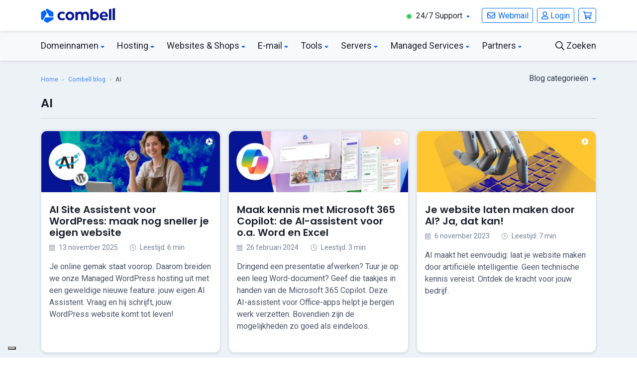

--- FILE ---
content_type: text/html; charset=UTF-8
request_url: https://www.combell.com/nl/blog/tag/ai/
body_size: 77669
content:
<!DOCTYPE html>
<html class="no-js" lang="nl-NL" prefix="og: https://ogp.me/ns#">
<head>
	<!-- extra meta elements go first -->
	<meta http-equiv="X-UA-Compatible" content="IE=edge" />
	<meta charset="UTF-8" />

	<!-- dublin core -->
	<meta name="dcterms.publisher" content="Combell blog" />
	<meta name="dcterms.identifier" content="https://www.combell.com/nl/blog" />
	<meta name="dcterms.language" content="nl_NL" />
	
	<!-- combell site preloads -->
	<link rel="preload" href="https://fonts.googleapis.com/css?family=Poppins:400,600|Roboto:400,700&amp;display=swap" as="style" />
	<link rel="preload" href="https://www.google-analytics.com/analytics.js" as="script" />
	<link rel="preconnect" href="https://fonts.gstatic.com" crossorigin />
	<link rel="preconnect" href="https://www.googletagmanager.com" />

	<!-- viewport -->
	<meta name="viewport" content="width=device-width, initial-scale=1.0" />

	<title>Overzicht archieven van AI &raquo; Combell blog</title>

	<!-- favicon -->
	<link rel="icon" type="image/png" href="https://www.combell.com/nl/blog/wp-content/themes/combell-2021/assets/images/favicon.png" sizes="96x96" />

	<!-- apple touch icons -->
	<link rel="apple-touch-icon" href="https://www.combell.com/nl/blog/wp-content/themes/combell-2021/assets/images/touch-icon.png" />
	
	<!-- styles -->
	<link rel="stylesheet" media="all" href="https://www.combell.com/nl/blog/wp-content/themes/combell-2021/assets/css/main.min.css?v=1724336825" />
	
	
<!-- Search Engine Optimization door Rank Math PRO - https://rankmath.com/ -->
<meta name="description" content="Overzicht van alle AI artikelen via de Combell blog. Ontdek alle artikelen hier."/>
<meta name="robots" content="follow, index, max-snippet:-1, max-video-preview:-1, max-image-preview:large"/>
<link rel="canonical" href="https://www.combell.com/nl/blog/tag/ai/" />
<meta property="og:locale" content="nl_NL" />
<meta property="og:type" content="article" />
<meta property="og:title" content="Overzicht archieven van AI &raquo; Combell blog" />
<meta property="og:description" content="Overzicht van alle AI artikelen via de Combell blog. Ontdek alle artikelen hier." />
<meta property="og:url" content="https://www.combell.com/nl/blog/tag/ai/" />
<meta property="og:site_name" content="Combell" />
<meta property="article:publisher" content="https://facebook.com/combellgroup" />
<meta property="og:image" content="https://www.combell.com/nl/blog/files/combell-3.png" />
<meta property="og:image:secure_url" content="https://www.combell.com/nl/blog/files/combell-3.png" />
<meta property="og:image:width" content="1080" />
<meta property="og:image:height" content="540" />
<meta property="og:image:type" content="image/png" />
<meta name="twitter:card" content="summary_large_image" />
<meta name="twitter:title" content="Overzicht archieven van AI &raquo; Combell blog" />
<meta name="twitter:description" content="Overzicht van alle AI artikelen via de Combell blog. Ontdek alle artikelen hier." />
<meta name="twitter:site" content="@combell" />
<meta name="twitter:image" content="https://www.combell.com/nl/blog/files/combell-3.png" />
<meta name="twitter:label1" content="Berichten" />
<meta name="twitter:data1" content="6" />
<script type="application/ld+json" class="rank-math-schema-pro">{"@context":"https://schema.org","@graph":[{"@type":"Organization","@id":"https://www.combell.com/nl/blog/#organization","name":"Combell","url":"https://www.combell.com/nl/blog","sameAs":["https://facebook.com/combellgroup","https://twitter.com/combell","https://www.instagram.com/combellcom/","https://www.linkedin.com/company/80535","https://www.youtube.com/user/COMBELL"],"logo":{"@type":"ImageObject","@id":"https://www.combell.com/nl/blog/#logo","url":"https://www.combell.com/nl/blog/files/combell-logo-stacked.png","contentUrl":"https://www.combell.com/nl/blog/files/combell-logo-stacked.png","caption":"Combell","inLanguage":"nl-NL","width":"1280","height":"1280"}},{"@type":"WebSite","@id":"https://www.combell.com/nl/blog/#website","url":"https://www.combell.com/nl/blog","name":"Combell","alternateName":"Combell","publisher":{"@id":"https://www.combell.com/nl/blog/#organization"},"inLanguage":"nl-NL"},{"@type":"CollectionPage","@id":"https://www.combell.com/nl/blog/tag/ai/#webpage","url":"https://www.combell.com/nl/blog/tag/ai/","name":"Overzicht archieven van AI &raquo; Combell blog","isPartOf":{"@id":"https://www.combell.com/nl/blog/#website"},"inLanguage":"nl-NL"}]}</script>
<!-- /Rank Math WordPress SEO plugin -->

<link rel='dns-prefetch' href='//www.combell.com' />
<link rel="alternate" type="application/rss+xml" title="Combell blog &raquo; AI tagfeed" href="https://www.combell.com/nl/blog/tag/ai/feed/" />
<script>
/* <![CDATA[ */
window._wpemojiSettings = {"baseUrl":"https:\/\/s.w.org\/images\/core\/emoji\/15.0.3\/72x72\/","ext":".png","svgUrl":"https:\/\/s.w.org\/images\/core\/emoji\/15.0.3\/svg\/","svgExt":".svg","source":{"concatemoji":"https:\/\/www.combell.com\/nl\/blog\/wp-includes\/js\/wp-emoji-release.min.js?ver=6.5.7"}};
/*! This file is auto-generated */
!function(i,n){var o,s,e;function c(e){try{var t={supportTests:e,timestamp:(new Date).valueOf()};sessionStorage.setItem(o,JSON.stringify(t))}catch(e){}}function p(e,t,n){e.clearRect(0,0,e.canvas.width,e.canvas.height),e.fillText(t,0,0);var t=new Uint32Array(e.getImageData(0,0,e.canvas.width,e.canvas.height).data),r=(e.clearRect(0,0,e.canvas.width,e.canvas.height),e.fillText(n,0,0),new Uint32Array(e.getImageData(0,0,e.canvas.width,e.canvas.height).data));return t.every(function(e,t){return e===r[t]})}function u(e,t,n){switch(t){case"flag":return n(e,"\ud83c\udff3\ufe0f\u200d\u26a7\ufe0f","\ud83c\udff3\ufe0f\u200b\u26a7\ufe0f")?!1:!n(e,"\ud83c\uddfa\ud83c\uddf3","\ud83c\uddfa\u200b\ud83c\uddf3")&&!n(e,"\ud83c\udff4\udb40\udc67\udb40\udc62\udb40\udc65\udb40\udc6e\udb40\udc67\udb40\udc7f","\ud83c\udff4\u200b\udb40\udc67\u200b\udb40\udc62\u200b\udb40\udc65\u200b\udb40\udc6e\u200b\udb40\udc67\u200b\udb40\udc7f");case"emoji":return!n(e,"\ud83d\udc26\u200d\u2b1b","\ud83d\udc26\u200b\u2b1b")}return!1}function f(e,t,n){var r="undefined"!=typeof WorkerGlobalScope&&self instanceof WorkerGlobalScope?new OffscreenCanvas(300,150):i.createElement("canvas"),a=r.getContext("2d",{willReadFrequently:!0}),o=(a.textBaseline="top",a.font="600 32px Arial",{});return e.forEach(function(e){o[e]=t(a,e,n)}),o}function t(e){var t=i.createElement("script");t.src=e,t.defer=!0,i.head.appendChild(t)}"undefined"!=typeof Promise&&(o="wpEmojiSettingsSupports",s=["flag","emoji"],n.supports={everything:!0,everythingExceptFlag:!0},e=new Promise(function(e){i.addEventListener("DOMContentLoaded",e,{once:!0})}),new Promise(function(t){var n=function(){try{var e=JSON.parse(sessionStorage.getItem(o));if("object"==typeof e&&"number"==typeof e.timestamp&&(new Date).valueOf()<e.timestamp+604800&&"object"==typeof e.supportTests)return e.supportTests}catch(e){}return null}();if(!n){if("undefined"!=typeof Worker&&"undefined"!=typeof OffscreenCanvas&&"undefined"!=typeof URL&&URL.createObjectURL&&"undefined"!=typeof Blob)try{var e="postMessage("+f.toString()+"("+[JSON.stringify(s),u.toString(),p.toString()].join(",")+"));",r=new Blob([e],{type:"text/javascript"}),a=new Worker(URL.createObjectURL(r),{name:"wpTestEmojiSupports"});return void(a.onmessage=function(e){c(n=e.data),a.terminate(),t(n)})}catch(e){}c(n=f(s,u,p))}t(n)}).then(function(e){for(var t in e)n.supports[t]=e[t],n.supports.everything=n.supports.everything&&n.supports[t],"flag"!==t&&(n.supports.everythingExceptFlag=n.supports.everythingExceptFlag&&n.supports[t]);n.supports.everythingExceptFlag=n.supports.everythingExceptFlag&&!n.supports.flag,n.DOMReady=!1,n.readyCallback=function(){n.DOMReady=!0}}).then(function(){return e}).then(function(){var e;n.supports.everything||(n.readyCallback(),(e=n.source||{}).concatemoji?t(e.concatemoji):e.wpemoji&&e.twemoji&&(t(e.twemoji),t(e.wpemoji)))}))}((window,document),window._wpemojiSettings);
/* ]]> */
</script>
<style id='wp-emoji-styles-inline-css'>

	img.wp-smiley, img.emoji {
		display: inline !important;
		border: none !important;
		box-shadow: none !important;
		height: 1em !important;
		width: 1em !important;
		margin: 0 0.07em !important;
		vertical-align: -0.1em !important;
		background: none !important;
		padding: 0 !important;
	}
</style>
<link rel='stylesheet' id='wp-block-library-css' href='https://www.combell.com/nl/blog/wp-includes/css/dist/block-library/style.min.css?ver=6.5.7' media='all' />
<style id='classic-theme-styles-inline-css'>
/*! This file is auto-generated */
.wp-block-button__link{color:#fff;background-color:#32373c;border-radius:9999px;box-shadow:none;text-decoration:none;padding:calc(.667em + 2px) calc(1.333em + 2px);font-size:1.125em}.wp-block-file__button{background:#32373c;color:#fff;text-decoration:none}
</style>
<style id='global-styles-inline-css'>
body{--wp--preset--color--black: #000000;--wp--preset--color--cyan-bluish-gray: #abb8c3;--wp--preset--color--white: #FFFFFF;--wp--preset--color--pale-pink: #f78da7;--wp--preset--color--vivid-red: #cf2e2e;--wp--preset--color--luminous-vivid-orange: #ff6900;--wp--preset--color--luminous-vivid-amber: #fcb900;--wp--preset--color--light-green-cyan: #7bdcb5;--wp--preset--color--vivid-green-cyan: #00d084;--wp--preset--color--pale-cyan-blue: #8ed1fc;--wp--preset--color--vivid-cyan-blue: #0693e3;--wp--preset--color--vivid-purple: #9b51e0;--wp--preset--color--iconic-blue: #0066FF;--wp--preset--color--cloud-blue: #1045DB;--wp--preset--color--ocean-blue: #051594;--wp--preset--color--midnight-blue: #0C095E;--wp--preset--color--blue-faded: #CCE0FF;--wp--preset--color--purple: #6438DE;--wp--preset--color--purple-faded: #E0D7F8;--wp--preset--color--red: #F43946;--wp--preset--color--red-faded: #FDD7DA;--wp--preset--color--yellow: #FCA104;--wp--preset--color--yellow-faded: #FEECCD;--wp--preset--color--green: #2BCA50;--wp--preset--color--green-faded: #D5F4DC;--wp--preset--color--gray: #4A5568;--wp--preset--color--gray-faded: #EDF2F7;--wp--preset--color--dark-gray: #1A202C;--wp--preset--gradient--vivid-cyan-blue-to-vivid-purple: linear-gradient(135deg,rgba(6,147,227,1) 0%,rgb(155,81,224) 100%);--wp--preset--gradient--light-green-cyan-to-vivid-green-cyan: linear-gradient(135deg,rgb(122,220,180) 0%,rgb(0,208,130) 100%);--wp--preset--gradient--luminous-vivid-amber-to-luminous-vivid-orange: linear-gradient(135deg,rgba(252,185,0,1) 0%,rgba(255,105,0,1) 100%);--wp--preset--gradient--luminous-vivid-orange-to-vivid-red: linear-gradient(135deg,rgba(255,105,0,1) 0%,rgb(207,46,46) 100%);--wp--preset--gradient--very-light-gray-to-cyan-bluish-gray: linear-gradient(135deg,rgb(238,238,238) 0%,rgb(169,184,195) 100%);--wp--preset--gradient--cool-to-warm-spectrum: linear-gradient(135deg,rgb(74,234,220) 0%,rgb(151,120,209) 20%,rgb(207,42,186) 40%,rgb(238,44,130) 60%,rgb(251,105,98) 80%,rgb(254,248,76) 100%);--wp--preset--gradient--blush-light-purple: linear-gradient(135deg,rgb(255,206,236) 0%,rgb(152,150,240) 100%);--wp--preset--gradient--blush-bordeaux: linear-gradient(135deg,rgb(254,205,165) 0%,rgb(254,45,45) 50%,rgb(107,0,62) 100%);--wp--preset--gradient--luminous-dusk: linear-gradient(135deg,rgb(255,203,112) 0%,rgb(199,81,192) 50%,rgb(65,88,208) 100%);--wp--preset--gradient--pale-ocean: linear-gradient(135deg,rgb(255,245,203) 0%,rgb(182,227,212) 50%,rgb(51,167,181) 100%);--wp--preset--gradient--electric-grass: linear-gradient(135deg,rgb(202,248,128) 0%,rgb(113,206,126) 100%);--wp--preset--gradient--midnight: linear-gradient(135deg,rgb(2,3,129) 0%,rgb(40,116,252) 100%);--wp--preset--font-size--small: 13px;--wp--preset--font-size--medium: 20px;--wp--preset--font-size--large: 36px;--wp--preset--font-size--x-large: 42px;--wp--preset--spacing--20: 0.44rem;--wp--preset--spacing--30: 0.67rem;--wp--preset--spacing--40: 1rem;--wp--preset--spacing--50: 1.5rem;--wp--preset--spacing--60: 2.25rem;--wp--preset--spacing--70: 3.38rem;--wp--preset--spacing--80: 5.06rem;--wp--preset--shadow--natural: 6px 6px 9px rgba(0, 0, 0, 0.2);--wp--preset--shadow--deep: 12px 12px 50px rgba(0, 0, 0, 0.4);--wp--preset--shadow--sharp: 6px 6px 0px rgba(0, 0, 0, 0.2);--wp--preset--shadow--outlined: 6px 6px 0px -3px rgba(255, 255, 255, 1), 6px 6px rgba(0, 0, 0, 1);--wp--preset--shadow--crisp: 6px 6px 0px rgba(0, 0, 0, 1);}:where(.is-layout-flex){gap: 0.5em;}:where(.is-layout-grid){gap: 0.5em;}body .is-layout-flex{display: flex;}body .is-layout-flex{flex-wrap: wrap;align-items: center;}body .is-layout-flex > *{margin: 0;}body .is-layout-grid{display: grid;}body .is-layout-grid > *{margin: 0;}:where(.wp-block-columns.is-layout-flex){gap: 2em;}:where(.wp-block-columns.is-layout-grid){gap: 2em;}:where(.wp-block-post-template.is-layout-flex){gap: 1.25em;}:where(.wp-block-post-template.is-layout-grid){gap: 1.25em;}.has-black-color{color: var(--wp--preset--color--black) !important;}.has-cyan-bluish-gray-color{color: var(--wp--preset--color--cyan-bluish-gray) !important;}.has-white-color{color: var(--wp--preset--color--white) !important;}.has-pale-pink-color{color: var(--wp--preset--color--pale-pink) !important;}.has-vivid-red-color{color: var(--wp--preset--color--vivid-red) !important;}.has-luminous-vivid-orange-color{color: var(--wp--preset--color--luminous-vivid-orange) !important;}.has-luminous-vivid-amber-color{color: var(--wp--preset--color--luminous-vivid-amber) !important;}.has-light-green-cyan-color{color: var(--wp--preset--color--light-green-cyan) !important;}.has-vivid-green-cyan-color{color: var(--wp--preset--color--vivid-green-cyan) !important;}.has-pale-cyan-blue-color{color: var(--wp--preset--color--pale-cyan-blue) !important;}.has-vivid-cyan-blue-color{color: var(--wp--preset--color--vivid-cyan-blue) !important;}.has-vivid-purple-color{color: var(--wp--preset--color--vivid-purple) !important;}.has-black-background-color{background-color: var(--wp--preset--color--black) !important;}.has-cyan-bluish-gray-background-color{background-color: var(--wp--preset--color--cyan-bluish-gray) !important;}.has-white-background-color{background-color: var(--wp--preset--color--white) !important;}.has-pale-pink-background-color{background-color: var(--wp--preset--color--pale-pink) !important;}.has-vivid-red-background-color{background-color: var(--wp--preset--color--vivid-red) !important;}.has-luminous-vivid-orange-background-color{background-color: var(--wp--preset--color--luminous-vivid-orange) !important;}.has-luminous-vivid-amber-background-color{background-color: var(--wp--preset--color--luminous-vivid-amber) !important;}.has-light-green-cyan-background-color{background-color: var(--wp--preset--color--light-green-cyan) !important;}.has-vivid-green-cyan-background-color{background-color: var(--wp--preset--color--vivid-green-cyan) !important;}.has-pale-cyan-blue-background-color{background-color: var(--wp--preset--color--pale-cyan-blue) !important;}.has-vivid-cyan-blue-background-color{background-color: var(--wp--preset--color--vivid-cyan-blue) !important;}.has-vivid-purple-background-color{background-color: var(--wp--preset--color--vivid-purple) !important;}.has-black-border-color{border-color: var(--wp--preset--color--black) !important;}.has-cyan-bluish-gray-border-color{border-color: var(--wp--preset--color--cyan-bluish-gray) !important;}.has-white-border-color{border-color: var(--wp--preset--color--white) !important;}.has-pale-pink-border-color{border-color: var(--wp--preset--color--pale-pink) !important;}.has-vivid-red-border-color{border-color: var(--wp--preset--color--vivid-red) !important;}.has-luminous-vivid-orange-border-color{border-color: var(--wp--preset--color--luminous-vivid-orange) !important;}.has-luminous-vivid-amber-border-color{border-color: var(--wp--preset--color--luminous-vivid-amber) !important;}.has-light-green-cyan-border-color{border-color: var(--wp--preset--color--light-green-cyan) !important;}.has-vivid-green-cyan-border-color{border-color: var(--wp--preset--color--vivid-green-cyan) !important;}.has-pale-cyan-blue-border-color{border-color: var(--wp--preset--color--pale-cyan-blue) !important;}.has-vivid-cyan-blue-border-color{border-color: var(--wp--preset--color--vivid-cyan-blue) !important;}.has-vivid-purple-border-color{border-color: var(--wp--preset--color--vivid-purple) !important;}.has-vivid-cyan-blue-to-vivid-purple-gradient-background{background: var(--wp--preset--gradient--vivid-cyan-blue-to-vivid-purple) !important;}.has-light-green-cyan-to-vivid-green-cyan-gradient-background{background: var(--wp--preset--gradient--light-green-cyan-to-vivid-green-cyan) !important;}.has-luminous-vivid-amber-to-luminous-vivid-orange-gradient-background{background: var(--wp--preset--gradient--luminous-vivid-amber-to-luminous-vivid-orange) !important;}.has-luminous-vivid-orange-to-vivid-red-gradient-background{background: var(--wp--preset--gradient--luminous-vivid-orange-to-vivid-red) !important;}.has-very-light-gray-to-cyan-bluish-gray-gradient-background{background: var(--wp--preset--gradient--very-light-gray-to-cyan-bluish-gray) !important;}.has-cool-to-warm-spectrum-gradient-background{background: var(--wp--preset--gradient--cool-to-warm-spectrum) !important;}.has-blush-light-purple-gradient-background{background: var(--wp--preset--gradient--blush-light-purple) !important;}.has-blush-bordeaux-gradient-background{background: var(--wp--preset--gradient--blush-bordeaux) !important;}.has-luminous-dusk-gradient-background{background: var(--wp--preset--gradient--luminous-dusk) !important;}.has-pale-ocean-gradient-background{background: var(--wp--preset--gradient--pale-ocean) !important;}.has-electric-grass-gradient-background{background: var(--wp--preset--gradient--electric-grass) !important;}.has-midnight-gradient-background{background: var(--wp--preset--gradient--midnight) !important;}.has-small-font-size{font-size: var(--wp--preset--font-size--small) !important;}.has-medium-font-size{font-size: var(--wp--preset--font-size--medium) !important;}.has-large-font-size{font-size: var(--wp--preset--font-size--large) !important;}.has-x-large-font-size{font-size: var(--wp--preset--font-size--x-large) !important;}
.wp-block-navigation a:where(:not(.wp-element-button)){color: inherit;}
:where(.wp-block-post-template.is-layout-flex){gap: 1.25em;}:where(.wp-block-post-template.is-layout-grid){gap: 1.25em;}
:where(.wp-block-columns.is-layout-flex){gap: 2em;}:where(.wp-block-columns.is-layout-grid){gap: 2em;}
.wp-block-pullquote{font-size: 1.5em;line-height: 1.6;}
</style>
<link rel='stylesheet' id='dashicons-css' href='https://www.combell.com/nl/blog/wp-includes/css/dashicons.min.css?ver=6.5.7' media='all' />
<link rel='stylesheet' id='tablepress-default-css' href='https://www.combell.com/nl/blog/files/tablepress-combined.min.css?ver=17' media='all' />
<link rel='stylesheet' id='enlighterjs-css' href='https://www.combell.com/nl/blog/wp-content/plugins/enlighter/cache/X2_enlighterjs.min.css?ver=Cu6HD7e25KWqnQE' media='all' />
<script src="https://www.combell.com/nl/blog/wp-includes/js/jquery/jquery.min.js?ver=3.7.1" id="jquery-core-js"></script>
<script src="https://www.combell.com/nl/blog/wp-includes/js/jquery/jquery-migrate.min.js?ver=3.4.1" id="jquery-migrate-js"></script>
<link rel="https://api.w.org/" href="https://www.combell.com/nl/blog/wp-json/" /><link rel="alternate" type="application/json" href="https://www.combell.com/nl/blog/wp-json/wp/v2/tags/532" /><link rel="EditURI" type="application/rsd+xml" title="RSD" href="https://www.combell.com/nl/blog/xmlrpc.php?rsd" />
<meta name="generator" content="WordPress 6.5.7" />
	<style media="all">.shortcode-star-rating{padding:0 0.5em;}.dashicons{font-size:20px;width:auto;height:auto;line-height:normal;text-decoration:inherit;vertical-align:middle;}.shortcode-star-rating [class^="dashicons dashicons-star-"]:before{color:#8ac73e;}.ssr-int{margin-left:0.2em;font-size:13px;vertical-align:middle;color:#333;}/*.shortcode-star-rating:before,.shortcode-star-rating:after{display: block;height:0;visibility:hidden;content:"\0020";}.shortcode-star-rating:after{clear:both;}*/</style>
	<style id="uagb-style-frontend-532">.uag-blocks-common-selector{z-index:var(--z-index-desktop) !important}@media (max-width: 976px){.uag-blocks-common-selector{z-index:var(--z-index-tablet) !important}}@media (max-width: 767px){.uag-blocks-common-selector{z-index:var(--z-index-mobile) !important}}
</style><link rel="icon" href="https://www.combell.com/nl/blog/files/combell-icon-50x50.png" sizes="32x32" />
<link rel="icon" href="https://www.combell.com/nl/blog/files/combell-icon-300x300.png" sizes="192x192" />
<link rel="apple-touch-icon" href="https://www.combell.com/nl/blog/files/combell-icon-300x300.png" />
<meta name="msapplication-TileImage" content="https://www.combell.com/nl/blog/files/combell-icon-300x300.png" />
		<style id="wp-custom-css">
			.wp-block-table td, .wp-block-table th {
    padding: 10px;
}

.wp-block-image figcaption {
	font-size: 0.8em;
	text-align: center;
}

.post-content h1, 
.post-content h2 {
	overflow-wrap: break-word;
}		</style>
		
	<!-- Google Tag Manager -->
	<script>(function(w,d,s,l,i){w[l]=w[l]||[];w[l].push({'gtm.start': new Date().getTime(),event:'gtm.js'});var f=d.getElementsByTagName(s)[0], j=d.createElement(s),dl=l!='dataLayer'?'&l='+l:'';j.async=true;j.src= '//www.googletagmanager.com/gtm.js?id='+i+dl;f.parentNode.insertBefore(j,f); })(window,document,'script','dataLayer','GTM-NTR5PRM');</script>
	<!-- End Google Tag Manager -->

</head>

<body class="archive tag tag-ai tag-532 wp-embed-responsive">

<!-- Google Tag Manager -->
<noscript><iframe src="//www.googletagmanager.com/ns.html?id=GTM-NTR5PRM" height="0" width="0" style="display:none;visibility:hidden"></iframe></noscript>
<!-- End Google Tag Manager -->

<div class="wrapper">
	
	<div id="header-navigation"  class="header-navigation js-header-navigation d-none d-xl-block">
    <nav class="navigation navbar-light bg-white shadow">
        <div class="container navigation__container">
            <a class="navigation__brand" href="https://www.combell.com/nl/" title="Hosting en Webhosting bij Combell">
                <svg width="150px" height="30px" viewBox="0 0 377 76" version="1.1"
                    xmlns="http://www.w3.org/2000/svg" xmlns:xlink="http://www.w3.org/1999/xlink">
                    <g stroke="none" stroke-width="1" fill="none" fill-rule="evenodd">
                        <g transform="translate(83.000000, 0.000000)" fill="#051594" fill-rule="nonzero">
                            <path
                                d="M272.997,4.486 L263.626,6.536 C263.033,6.665 262.61,7.19 262.61,7.797 L262.61,60.996 C262.61,61.721 263.198,62.309 263.923,62.309 L273.252,62.309 C273.974,62.309 274.565,61.718 274.565,60.996 L274.565,5.748 C274.564,4.924 273.802,4.31 272.997,4.486 Z">
                            </path>
                            <path
                                d="M63.581,18.773 C51.37,18.773 41.436,28.707 41.436,40.918 C41.436,53.129 51.37,63.063 63.581,63.063 C75.792,63.063 85.726,53.129 85.726,40.918 C85.725,28.707 75.791,18.773 63.581,18.773 Z M63.581,52.073 C57.43,52.073 52.427,47.069 52.427,40.918 C52.427,34.767 57.431,29.764 63.581,29.764 C69.732,29.764 74.736,34.768 74.736,40.918 C74.735,47.069 69.731,52.073 63.581,52.073 Z">
                            </path>
                            <path
                                d="M291.634,0.543 L282.263,2.593 C281.67,2.722 281.247,3.247 281.247,3.854 L281.247,60.996 C281.247,61.721 281.835,62.309 282.56,62.309 L291.889,62.309 C292.611,62.309 293.202,61.718 293.202,60.996 L293.202,1.805 C293.202,0.98 292.44,0.367 291.634,0.543 Z">
                            </path>
                            <path
                                d="M35.161,51.187 C34.759,50.659 34.026,50.523 33.46,50.87 C31.415,52.124 28.125,53.673 24.353,53.673 C21.32,53.673 18.732,52.893 16.661,51.355 C14.344,49.635 11.867,45.976 11.867,40.865 C11.867,35.609 14.474,32.571 16.661,30.948 C18.731,29.41 21.319,28.63 24.352,28.63 C27.578,28.63 30.379,29.932 32.327,31.183 C32.89,31.545 33.637,31.403 34.04,30.869 L38.313,25.208 C38.754,24.623 38.621,23.79 38.019,23.373 C35.057,21.32 29.169,18.665 23.378,18.665 C8.414,18.665 2.972,29.559 2.032,31.743 C0.887,34.404 0.306,37.418 0.306,40.7 L0.306,41.028 C0.306,44.311 0.887,47.325 2.032,49.985 C3.178,52.649 4.795,54.988 6.838,56.936 C8.882,58.887 11.344,60.411 14.156,61.466 C16.979,62.526 20.081,63.063 23.377,63.063 C27.383,63.063 30.91,62.354 33.859,60.955 C35.615,60.123 37.233,59.086 38.686,57.865 C39.216,57.419 39.31,56.64 38.891,56.089 L35.161,51.187 Z">
                            </path>
                            <path
                                d="M190.449,18.773 C186.71,18.773 183.38,19.719 180.554,21.585 L179.515,22.307 L179.519,5.546 C179.523,4.721 178.763,4.104 177.957,4.276 L168.502,6.301 C167.958,6.466 167.586,6.968 167.586,7.537 L167.586,61.651 C167.586,61.982 167.855,62.251 168.186,62.251 L173.373,62.251 C173.772,62.251 174.148,62.067 174.393,61.751 L177.312,57.988 L177.773,58.452 C180.813,61.511 184.596,63.063 189.016,63.063 C201.227,63.063 211.161,53.129 211.161,40.918 C211.16,28.293 202.256,18.773 190.449,18.773 Z M189.021,52.073 C185.941,52.073 182.969,50.779 180.864,48.524 L179.515,46.8 L179.515,35.06 L180.864,33.314 C182.967,31.058 185.94,29.765 189.021,29.765 C195.172,29.765 200.175,34.769 200.175,40.919 C200.176,47.069 195.172,52.073 189.021,52.073 Z">
                            </path>
                            <path
                                d="M142.448,18.764 C135.398,18.764 130.188,22.911 128.051,24.95 C124.843,20.72 119.918,18.764 113.963,18.764 C106.374,18.764 101.398,23.838 101.398,23.838 L98.479,20.075 C98.235,19.76 97.858,19.575 97.459,19.575 L92.272,19.575 C91.941,19.575 91.672,19.844 91.672,20.175 L91.672,61.002 C91.672,61.571 92.044,62.073 92.588,62.238 L102.043,62.255 C102.85,62.428 103.609,61.81 103.605,60.985 L103.601,60.002 L103.601,46.766 L103.601,35.026 C103.601,35.026 106.448,29.752 112.776,29.752 C117.421,29.752 121.103,32.271 121.103,39.661 L121.103,59.669 C121.103,61.113 122.274,62.284 123.718,62.284 L129.474,62.284 C130.918,62.284 132.089,61.113 132.089,59.669 L132.089,39.661 C132.089,39.642 132.087,39.625 132.087,39.606 L132.087,35.026 C132.087,35.026 134.934,29.752 141.262,29.752 C145.907,29.752 149.589,32.271 149.589,39.661 L149.589,59.669 C149.589,61.113 150.76,62.284 152.204,62.284 L157.96,62.284 C159.404,62.284 160.575,61.113 160.575,59.669 L160.575,39.661 C160.574,25.078 153.171,18.764 142.448,18.764 Z">
                            </path>
                            <path
                                d="M255.745,33.519 C254.927,30.751 253.651,28.266 251.951,26.135 C250.262,24.02 248.112,22.311 245.565,21.058 C243.034,19.814 239.989,19.185 236.512,19.185 C236.49,19.185 236.468,19.185 236.445,19.185 C233.367,19.191 230.527,19.782 228.007,20.943 C225.48,22.106 223.278,23.711 221.46,25.711 C219.635,27.72 218.195,30.106 217.182,32.801 C216.165,35.501 215.652,38.405 215.659,41.43 L215.659,41.597 C215.666,44.886 216.23,47.904 217.332,50.566 C218.436,53.229 219.989,55.564 221.949,57.505 C223.907,59.447 226.261,60.963 228.95,62.008 C231.635,63.054 234.582,63.583 237.711,63.583 C237.731,63.583 237.753,63.583 237.774,63.583 C242.738,63.573 247.727,63.16 254.153,58.29 C254.624,57.933 254.725,57.266 254.381,56.785 C253.777,55.941 252.623,54.354 250.519,51.526 C250.184,51.075 249.56,50.952 249.079,51.243 C247.009,52.496 243.925,54.181 238.737,54.192 C238.726,54.192 238.713,54.192 238.701,54.192 C235.717,54.192 233.498,53.634 231.45,52.052 C229.799,50.779 228.116,48.347 227.38,45.349 L227.307,44.961 L255.935,44.92 C256.221,44.92 256.49,44.808 256.691,44.605 C256.892,44.402 257.003,44.134 257.003,43.848 L256.999,42.555 C256.994,39.51 256.571,36.325 255.745,33.519 Z M227.159,37.353 C227.736,33.339 229.17,31.323 230.221,30.212 C231.889,28.449 233.78,27.777 236.472,27.771 C236.481,27.771 236.49,27.771 236.501,27.771 C239.182,27.771 241.116,28.587 242.762,30.37 C244.39,32.131 245.179,34.451 245.415,37.353 L227.159,37.353 Z">
                            </path>
                        </g>
                        <path
                            d="M60.5003315,43.96475 C61.6023315,43.96475 62.4963315,43.07075 62.4963315,41.96875 L62.4963315,23.05275 C62.4963315,22.33975 62.1163315,21.68075 61.4983315,21.32475 L31.9543315,4.26775 C31.3373315,3.91075 30.5763315,3.91075 29.9583315,4.26775 L23.9983315,7.70875 C23.0433315,8.25975 22.7163315,9.48075 23.2683315,10.43475 L42.0513315,42.96675 C42.4083315,43.58375 43.0663315,43.96475 43.7793315,43.96475 L60.5003315,43.96475 Z"
                            fill="#0066FF" fill-rule="nonzero"></path>
                        <path
                            d="M61.9196688,58.606 C62.5366688,58.249 62.9176688,57.591 62.9176688,56.878 L62.9176688,49.996 C62.9176688,48.894 62.0236688,48 60.9216688,48 L23.3566688,48 C22.6436688,48 21.9846688,48.38 21.6286688,48.998 L13.2676688,63.48 C12.7166688,64.435 13.0436688,65.655 13.9976688,66.206 L30.3796688,75.664 C30.9966688,76.021 31.7576688,76.021 32.3756688,75.664 L61.9196688,58.606 Z"
                            fill="#0066FF" fill-rule="nonzero"></path>
                        <path
                            d="M6.958,61.7383315 C7.913,62.2893315 9.133,61.9623315 9.684,61.0083315 L28.467,28.4763315 C28.824,27.8583315 28.824,27.0983315 28.467,26.4803315 L20.106,11.9983315 C19.555,11.0433315 18.334,10.7163315 17.38,11.2683315 L0.998,20.7263315 C0.38,21.0833315 0,21.7413315 0,22.4543315 L0,56.5683315 C0,57.2813315 0.38,57.9403315 0.998,58.2963315 L6.958,61.7383315 Z"
                            fill="#0066FF" fill-rule="nonzero"></path>
                    </g>
                </svg>
            </a>
            <ul class="navigation__list">
                <li class="navigation__item navigation__item_support">
                    <a id="sel-nav-support"
                        class="navigation__link"
                        data-label="Support" href="https://www.combell.com/nl/support" title="Contacteer support 24/7">
                        <svg class="svg-inline--fa fa-circle fa-w-16 fa-xs text-green me-1"
                            style="font-size: 0.75em; width: 1em;" aria-hidden="true" focusable="false"
                            data-prefix="fad" data-icon="circle" role="img" xmlns="http://www.w3.org/2000/svg"
                            viewBox="0 0 512 512" data-fa-i2svg="">
                            <g class="fa-group">
                                <path class="fa-secondary" style="opacity: 0.4;" fill="currentColor"
                                    d="M256 8C119 8 8 119 8 256s111 248 248 248 248-111 248-248S393 8 256 8zm0 424c-97.06 0-176-79-176-176S158.94 80 256 80s176 79 176 176-78.94 176-176 176z">
                                </path>
                                <path class="fa-primary" fill="currentColor"
                                    d="M256 432c-97.06 0-176-79-176-176S158.94 80 256 80s176 79 176 176-78.94 176-176 176z">
                                </path>
                            </g>
                        </svg>
                        24/7 Support
                        <svg class="svg-inline--fa fa-caret-down fs-12 ms-1 text-primary"
                            style="width: 0.625em; vertical-align: -0.125em;" aria-hidden="true" focusable="false"
                            data-prefix="fas" data-icon="caret-down" role="img" xmlns="http://www.w3.org/2000/svg"
                            viewBox="0 0 320 512" data-fa-i2svg="">
                            <path fill="currentColor"
                                d="M31.3 192h257.3c17.8 0 26.7 21.5 14.1 34.1L174.1 354.8c-7.8 7.8-20.5 7.8-28.3 0L17.2 226.1C4.6 213.5 13.5 192 31.3 192z">
                            </path>
                        </svg>
                    </a>
                    <div class="navigation__dropdown navigation__dropdown_support">
                        <div class="dropdown dropdown__arrow dropdown__arrow_right shadow-lg">
                            <div class="dropdown__body px-3 py-2">
                                <ul class="list-unstyled">
                                    <li class="dropdown__item">
                                        <a class="dropdown__link py-2" href="tel:080085678" target="_blank">
                                            <svg class="dropdown__icon svg-inline--fa fa-phone me-2"
                                                style="width: 1em; transform: scale(-1, 1);" aria-hidden="true" data-prefix="far"
                                                data-icon="phone" role="img" xmlns="http://www.w3.org/2000/svg" viewBox="0 0 512 512"
                                                data-fa-i2svg="">
                                                <path fill="currentColor"
                                                    d="M476.5 22.9L382.3 1.2c-21.6-5-43.6 6.2-52.3 26.6l-43.5 101.5c-8 18.6-2.6 40.6 13.1 53.4l40 32.7C311 267.8 267.8 311 215.4 339.5l-32.7-40c-12.8-15.7-34.8-21.1-53.4-13.1L27.7 329.9c-20.4 8.7-31.5 30.7-26.6 52.3l21.7 94.2c4.8 20.9 23.2 35.5 44.6 35.5C312.3 512 512 313.7 512 67.5c0-21.4-14.6-39.8-35.5-44.6zM69.3 464l-20.9-90.7 98.2-42.1 55.7 68.1c98.8-46.4 150.6-98 197-197l-68.1-55.7 42.1-98.2L464 69.3C463 286.9 286.9 463 69.3 464z">
                                                </path>
                                            </svg>0800-8-5678</a>
                                    </li>
                                    <li class="dropdown__item">
                                        <a class="dropdown__link py-2" href="tel:+3292187979" target="_blank">
                                            <svg class="dropdown__icon svg-inline--fa fa-globe fa-w-16 me-2" aria-hidden="true"
                                                focusable="false" data-prefix="far" data-icon="globe" role="img"
                                                xmlns="http://www.w3.org/2000/svg" viewBox="0 0 496 512" data-fa-i2svg=""
                                                style="width: 1em;">
                                                <path fill="currentColor"
                                                    d="M248 8C111 8 0 119 0 256s111 248 248 248 248-111 248-248S385 8 248 8zm179.3 160h-67.2c-6.7-36.5-17.5-68.8-31.2-94.7 42.9 19 77.7 52.7 98.4 94.7zM248 56c18.6 0 48.6 41.2 63.2 112H184.8C199.4 97.2 229.4 56 248 56zM48 256c0-13.7 1.4-27.1 4-40h77.7c-1 13.1-1.7 26.3-1.7 40s.7 26.9 1.7 40H52c-2.6-12.9-4-26.3-4-40zm20.7 88h67.2c6.7 36.5 17.5 68.8 31.2 94.7-42.9-19-77.7-52.7-98.4-94.7zm67.2-176H68.7c20.7-42 55.5-75.7 98.4-94.7-13.7 25.9-24.5 58.2-31.2 94.7zM248 456c-18.6 0-48.6-41.2-63.2-112h126.5c-14.7 70.8-44.7 112-63.3 112zm70.1-160H177.9c-1.1-12.8-1.9-26-1.9-40s.8-27.2 1.9-40h140.3c1.1 12.8 1.9 26 1.9 40s-.9 27.2-2 40zm10.8 142.7c13.7-25.9 24.4-58.2 31.2-94.7h67.2c-20.7 42-55.5 75.7-98.4 94.7zM366.3 296c1-13.1 1.7-26.3 1.7-40s-.7-26.9-1.7-40H444c2.6 12.9 4 26.3 4 40s-1.4 27.1-4 40h-77.7z">
                                                </path>
                                            </svg>+32 9 218 79 79</a>
                                    </li>
                                    <li class="dropdown__item">
                                        <a class="dropdown__link py-2" href="https://www.combell.com/nl/help/"
                                            title="Combell support-artikels">
                                            <svg class="dropdown__icon svg-inline--fa fa-book fa-w-14 me-2"
                                                style="text-align: center; width: 0.875em; vertical-align: -0.125em;" aria-hidden="true"
                                                focusable="false" data-prefix="far" data-icon="book" role="img"
                                                xmlns="http://www.w3.org/2000/svg" viewBox="0 0 448 512" data-fa-i2svg="">
                                                <path fill="currentColor"
                                                    d="M128 152v-32c0-4.4 3.6-8 8-8h208c4.4 0 8 3.6 8 8v32c0 4.4-3.6 8-8 8H136c-4.4 0-8-3.6-8-8zm8 88h208c4.4 0 8-3.6 8-8v-32c0-4.4-3.6-8-8-8H136c-4.4 0-8 3.6-8 8v32c0 4.4 3.6 8 8 8zm299.1 159.7c-4.2 13-4.2 51.6 0 64.6 7.3 1.4 12.9 7.9 12.9 15.7v16c0 8.8-7.2 16-16 16H80c-44.2 0-80-35.8-80-80V80C0 35.8 35.8 0 80 0h352c8.8 0 16 7.2 16 16v368c0 7.8-5.5 14.2-12.9 15.7zm-41.1.3H80c-17.6 0-32 14.4-32 32 0 17.7 14.3 32 32 32h314c-2.7-17.3-2.7-46.7 0-64zm6-352H80c-17.7 0-32 14.3-32 32v278.7c9.8-4.3 20.6-6.7 32-6.7h320V48z">
                                                </path>
                                            </svg>Knowledge Base</a>
                                    </li>
                                </ul>
                            </div>
                            <div class="dropdown__footer p-3">
                                <a class="dropdown__link link text-blue" href="https://www.combell.com/nl/support"
                                    title="Contacteer support 24/7"><svg class="svg-inline--fa fa-long-arrow-right me-2"
                                        style="width: 0.875em; vertical-align: -0.125em;" aria-hidden="true" focusable="false"
                                        data-prefix="fal" data-icon="long-arrow-right" role="img" xmlns="http://www.w3.org/2000/svg"
                                        viewBox="0 0 448 512" data-fa-i2svg="">
                                        <path fill="currentColor"
                                            d="M311.03 131.515l-7.071 7.07c-4.686 4.686-4.686 12.284 0 16.971L387.887 239H12c-6.627 0-12 5.373-12 12v10c0 6.627 5.373 12 12 12h375.887l-83.928 83.444c-4.686 4.686-4.686 12.284 0 16.971l7.071 7.07c4.686 4.686 12.284 4.686 16.97 0l116.485-116c4.686-4.686 4.686-12.284 0-16.971L328 131.515c-4.686-4.687-12.284-4.687-16.97 0z">
                                        </path>
                                    </svg>Support pagina</a>
                            </div>
                        </div>
                    </div>
                </li>

                <li class="navigation__item navigation__item_webmail navigation__btn ms-2">
                    <a class="ga-event-click btn btn-sm lh-1 btn-outline-primary"
                        data-category="Main navigation" data-action="Webmail" href="https://webmail.combell.com"
                        title="Combell Webmail">
                        <svg class="svg-inline--fa fa-envelope fa-w-16"
                            style="text-align: center; width: 1.25em; height: 1em; vertical-align: -0.125em;"
                            aria-hidden="true" focusable="false" data-prefix="far" data-icon="envelope" role="img"
                            xmlns="http://www.w3.org/2000/svg" viewBox="0 0 512 512">
                            <path fill="currentColor"
                                d="M464 64H48C21.49 64 0 85.49 0 112v288c0 26.51 21.49 48 48 48h416c26.51 0 48-21.49 48-48V112c0-26.51-21.49-48-48-48zm0 48v40.805c-22.422 18.259-58.168 46.651-134.587 106.49-16.841 13.247-50.201 45.072-73.413 44.701-23.208.375-56.579-31.459-73.413-44.701C106.18 199.465 70.425 171.067 48 152.805V112h416zM48 400V214.398c22.914 18.251 55.409 43.862 104.938 82.646 21.857 17.205 60.134 55.186 103.062 54.955 42.717.231 80.509-37.199 103.053-54.947 49.528-38.783 82.032-64.401 104.947-82.653V400H48z"></path>
                        </svg>
                        Webmail
                    </a>
                </li>

                <li class="navigation__item navigation__item_account navigation__btn mx-2">
                    <a class="ga-event-click btn btn-sm lh-1 btn-outline-primary" data-category="Main navigation" data-action="Login"
                        href="https://my.combell.com/nl">
                        <svg class="svg-inline--fa fa-user" style="width: 0.875em; vertical-align: -0.125em;" aria-hidden="true"
                            focusable="false" data-prefix="far" data-icon="user" role="img" xmlns="http://www.w3.org/2000/svg"
                            viewBox="0 0 448 512" data-fa-i2svg="">
                            <path fill="currentColor"
                                d="M313.6 304c-28.7 0-42.5 16-89.6 16-47.1 0-60.8-16-89.6-16C60.2 304 0 364.2 0 438.4V464c0 26.5 21.5 48 48 48h352c26.5 0 48-21.5 48-48v-25.6c0-74.2-60.2-134.4-134.4-134.4zM400 464H48v-25.6c0-47.6 38.8-86.4 86.4-86.4 14.6 0 38.3 16 89.6 16 51.7 0 74.9-16 89.6-16 47.6 0 86.4 38.8 86.4 86.4V464zM224 288c79.5 0 144-64.5 144-144S303.5 0 224 0 80 64.5 80 144s64.5 144 144 144zm0-240c52.9 0 96 43.1 96 96s-43.1 96-96 96-96-43.1-96-96 43.1-96 96-96z">
                            </path>
                        </svg>
                        Login
                    </a>
                </li>
                
                <li class="navigation__item navigation__btn">
                    <a class="ga-event-click btn btn-sm lh-1 btn-outline-primary" data-category="Main navigation" data-action="Cart"
                        href="https://www.combell.com/nl/cart">
                        <svg class="svg-inline--fa fa-shopping-cart" style="width: 1.125em; vertical-align: -0.125em;"
                            aria-hidden="true" focusable="false" data-prefix="far" data-icon="shopping-cart" role="img"
                            xmlns="http://www.w3.org/2000/svg" viewBox="0 0 576 512" data-fa-i2svg="">
                            <path fill="currentColor"
                                d="M551.991 64H144.28l-8.726-44.608C133.35 8.128 123.478 0 112 0H12C5.373 0 0 5.373 0 12v24c0 6.627 5.373 12 12 12h80.24l69.594 355.701C150.796 415.201 144 430.802 144 448c0 35.346 28.654 64 64 64s64-28.654 64-64a63.681 63.681 0 0 0-8.583-32h145.167a63.681 63.681 0 0 0-8.583 32c0 35.346 28.654 64 64 64 35.346 0 64-28.654 64-64 0-18.136-7.556-34.496-19.676-46.142l1.035-4.757c3.254-14.96-8.142-29.101-23.452-29.101H203.76l-9.39-48h312.405c11.29 0 21.054-7.869 23.452-18.902l45.216-208C578.695 78.139 567.299 64 551.991 64zM208 472c-13.234 0-24-10.766-24-24s10.766-24 24-24 24 10.766 24 24-10.766 24-24 24zm256 0c-13.234 0-24-10.766-24-24s10.766-24 24-24 24 10.766 24 24-10.766 24-24 24zm23.438-200H184.98l-31.31-160h368.548l-34.78 160z">
                            </path>
                        </svg>
                    </a>
                </li>
            </ul>
        </div>
    </nav>
    <nav class="menu navbar-light bg-gray-100 shadow">
        <div class="container menu__container">
            <ul class="menu__list">
                <li class="menu__item">
                    <a id="sel-nav-domainnames" class="menu__link ps-0 " data-label="Domainnames" href="https://www.combell.com/nl/domeinnamen" title="Domeinnamen">
                        Domeinnamen<svg class="svg-inline--fa fa-caret-down fs-12 ms-1 text-primary" style="width: 0.625em; vertical-align: -0.125em;" aria-hidden="true" focusable="false" data-prefix="fas" data-icon="caret-down" role="img" xmlns="http://www.w3.org/2000/svg" viewbox="0 0 320 512" data-fa-i2svg="">
                            <path fill="currentColor" d="M31.3 192h257.3c17.8 0 26.7 21.5 14.1 34.1L174.1 354.8c-7.8 7.8-20.5 7.8-28.3 0L17.2 226.1C4.6 213.5 13.5 192 31.3 192z"></path>
                        </svg>
                    </a>
                    <div class="menu__dropdown menu__dropdown_domainnames_ab">
                        <div class="dropdown dropdown__arrow dropdown__arrow_domainnames shadow-lg">
                            <div class="row g-0">
                                <div class="col-4">
                                    <div class="dropdown__aside rounded-start p-4">
                                        <div class="h5">Domein & SSL</div>
                                        <p class="fs-16 text-muted">Een domeinnaam is jouw webadres, de url van je website en de basis voor je e-mailadressen.</p>
                                        <a class="dropdown__link link text-blue" href="https://www.combell.com/nl/domeinnamen" title="Domeinnaam vrij checken">
                                            <svg class="svg-inline--fa fa-long-arrow-right me-2" style="width: 0.875em; vertical-align: -0.125em;" aria-hidden="true" focusable="false" data-prefix="fal" data-icon="long-arrow-right" role="img" xmlns="http://www.w3.org/2000/svg" viewbox="0 0 448 512" data-fa-i2svg="">
                                                <path fill="currentColor" d="M311.03 131.515l-7.071 7.07c-4.686 4.686-4.686 12.284 0 16.971L387.887 239H12c-6.627 0-12 5.373-12 12v10c0 6.627 5.373 12 12 12h375.887l-83.928 83.444c-4.686 4.686-4.686 12.284 0 16.971l7.071 7.07c4.686 4.686 12.284 4.686 16.97 0l116.485-116c4.686-4.686 4.686-12.284 0-16.971L328 131.515c-4.686-4.687-12.284-4.687-16.97 0z"></path>
                                            </svg>Meer domeinnamen</a>
                                        <a class="align-self-start mt-auto fs-16 d-flex flex-column" href="https://www.combell.com/nl/over-combell/klantenervaringen" title="Combell reviews" rel="nofollow noopener">
                                            <span>
                                                <svg class="float-sm-right mt-0" xmlns="http://www.w3.org/2000/svg" viewBox="0 0 2432 448" width="100" height="25" title="Review Uitstekend"><rect x="67.3" y="53.7" width="329.8" height="352.4" style="fill:#fff; stroke:#000; stroke-miterlimit:10;"/><rect x="555.1" y="47.8" width="329.8" height="352.4" style="fill:#fff; stroke:#000; stroke-miterlimit:10;"/><rect x="1042.9" y="34.8" width="329.8" height="352.4" style="fill:#fff; stroke:#000; stroke-miterlimit:10;"/><rect x="1547.1" y="34.8" width="329.8" height="352.4" style="fill:#fff; stroke:#000; stroke-miterlimit:10;"/><rect x="2051.3" y="34.8" width="329.8" height="352.4" style="fill:#fff; stroke:#000; stroke-miterlimit:10;"/><path d="M992,64c0-35.3,28.7-64,64-64h320c35.3,0,64,28.7,64,64v320c0,35.3-28.7,64-64,64h-320c-35.3,0-64-28.7-64-64V64ZM1216,72c-6.1,0-11.7,3.5-14.3,8.9l-36.2,73.4-81,11.8c-6,.9-11,5.1-12.9,10.9s-.3,12.2,4,16.4l58.6,57.2-13.8,80.7c-1,6,1.4,12.1,6.4,15.6s11.5,4.1,16.8,1.2l72.4-38,72.5,38.1c5.4,2.8,11.9,2.4,16.8-1.2s7.4-9.6,6.4-15.6l-13.8-80.7,58.6-57.2c4.4-4.3,5.9-10.6,4-16.4s-6.9-10-12.9-10.9l-81.1-11.8-36.2-73.4c-2.7-5.5-8.3-8.9-14.3-8.9h0v-.1Z" style="fill:#00b67b; stroke-width:0px;"/><path d="M0,64C0,28.7,28.7,0,64,0h320c35.3,0,64,28.7,64,64v320c0,35.3-28.7,64-64,64H64c-35.3,0-64-28.7-64-64V64ZM224,72c-6.1,0-11.7,3.5-14.3,8.9l-36.2,73.4-81,11.8c-6,.9-11,5.1-12.9,10.9s-.3,12.2,4,16.4l58.6,57.2-13.8,80.7c-1,6,1.4,12.1,6.4,15.6s11.5,4.1,16.8,1.2l72.4-38,72.5,38.1c5.4,2.8,11.9,2.4,16.8-1.2s7.4-9.6,6.4-15.6l-13.8-80.7,58.6-57.2c4.4-4.3,5.9-10.6,4-16.4s-6.9-10-12.9-10.9l-81.1-11.8-36.2-73.4c-2.7-5.5-8.3-8.9-14.3-8.9h0v-.1Z" style="fill:#00b67b; stroke-width:0px;"/><path d="M496,64c0-35.3,28.7-64,64-64h320c35.3,0,64,28.7,64,64v320c0,35.3-28.7,64-64,64h-320c-35.3,0-64-28.7-64-64V64ZM720,72c-6.1,0-11.7,3.5-14.3,8.9l-36.2,73.4-81,11.8c-6,.9-11,5.1-12.9,10.9s-.3,12.2,4,16.4l58.6,57.2-13.8,80.7c-1,6,1.4,12.1,6.4,15.6s11.5,4.1,16.8,1.2l72.4-38,72.5,38.1c5.4,2.8,11.9,2.4,16.8-1.2s7.4-9.6,6.4-15.6l-13.8-80.7,58.6-57.2c4.4-4.3,5.9-10.6,4-16.4s-6.9-10-12.9-10.9l-81.1-11.8-36.2-73.4c-2.7-5.5-8.3-8.9-14.3-8.9h0v-.1Z" style="fill:#00b67b; stroke-width:0px;"/><path d="M1488,64c0-35.3,28.7-64,64-64h320c35.3,0,64,28.7,64,64v320c0,35.3-28.7,64-64,64h-320c-35.3,0-64-28.7-64-64V64ZM1712,72c-6.1,0-11.7,3.5-14.3,8.9l-36.2,73.4-81,11.8c-6,.9-11,5.1-12.9,10.9s-.3,12.2,4,16.4l58.6,57.2-13.8,80.7c-1,6,1.4,12.1,6.4,15.6s11.5,4.1,16.8,1.2l72.4-38,72.5,38.1c5.4,2.8,11.9,2.4,16.8-1.2s7.4-9.6,6.4-15.6l-13.8-80.7,58.6-57.2c4.4-4.3,5.9-10.6,4-16.4s-6.9-10-12.9-10.9l-81.1-11.8-36.2-73.4c-2.7-5.5-8.3-8.9-14.3-8.9h0v-.1Z" style="fill:#00b67b; stroke-width:0px;"/><path d="M2368,0h-320c-35.3,0-64,28.7-64,64v320c0,35.3,28.7,64,64,64h320c35.3,0,64-28.7,64-64V64c0-35.3-28.7-64-64-64ZM2135.6,348.1c-5.3,2.9-11.8,2.3-16.8-1.2s-7.4-9.6-6.4-15.6l13.8-80.7-58.6-57.2c-4.3-4.2-5.9-10.6-4-16.4s6.9-10,12.9-10.9l81-11.8,36.2-73.4c2.6-5.4,8.2-8.9,14.3-8.9h0v238.1h0l-72.4,38h0Z" style="fill:#00b67b; stroke-width:0px;"/></svg>
                                            </span>
                                            <span class="fs-14 text-gray-600">Klantenervaringen</span>
                                        </a>
                                    </div>
                                </div>
                                <div class="col-8">
                                    <div class="dropdown__body p-4">
                                        <div class="dropdown__title pb-3">Domeinnamen
                                            <small class="text-lowercase text-muted">jouw adres op het web</small>
                                        </div>
                                        <ul class="fa-ul lists lists_theme_fa-stacked">
                                            <li class="dropdown__item pb-2">
                                                <span class="fa-li">
                                                    <span class="fa-stack fa-xs">
                                                        <svg class="svg-inline--fa fa-hexagon fa-w-18 fa-stack-2x text-green-faded" style="height: 2em; width: 2.5em; bottom: 0; left: 0; margin: auto; position: absolute; right: 0; top: 0; transform-origin: 0.5625em 0.5em;" aria-hidden="true" focusable="false" data-prefix="fas" data-icon="hexagon" role="img" xmlns="http://www.w3.org/2000/svg" viewbox="0 0 576 512" data-fa-i2svg="">
                                                            <g transform="translate(288 256)">
                                                                <g transform="translate(0, 0)  scale(1, 1)  rotate(90 0 0)">
                                                                    <path fill="currentColor" d="M441.5 39.8C432.9 25.1 417.1 16 400 16H176c-17.1 0-32.9 9.1-41.5 23.8l-112 192c-8.7 14.9-8.7 33.4 0 48.4l112 192c8.6 14.7 24.4 23.8 41.5 23.8h224c17.1 0 32.9-9.1 41.5-23.8l112-192c8.7-14.9 8.7-33.4 0-48.4l-112-192z" transform="translate(-288 -256)"></path>
                                                                </g>
                                                            </g>
                                                        </svg>
                                                        <svg class="svg-inline--fa fa-globe fa-w-16 fa-stack-1x text-green" style="height: 1em; width: 1.25em; bottom: 0; left: 0; margin: auto; position: absolute; right: 0; top: 0;" aria-hidden="true" focusable="false" data-prefix="far" data-icon="globe" role="img" xmlns="http://www.w3.org/2000/svg" viewbox="0 0 496 512" data-fa-i2svg="">
                                                            <path fill="currentColor" d="M248 8C111 8 0 119 0 256s111 248 248 248 248-111 248-248S385 8 248 8zm179.3 160h-67.2c-6.7-36.5-17.5-68.8-31.2-94.7 42.9 19 77.7 52.7 98.4 94.7zM248 56c18.6 0 48.6 41.2 63.2 112H184.8C199.4 97.2 229.4 56 248 56zM48 256c0-13.7 1.4-27.1 4-40h77.7c-1 13.1-1.7 26.3-1.7 40s.7 26.9 1.7 40H52c-2.6-12.9-4-26.3-4-40zm20.7 88h67.2c6.7 36.5 17.5 68.8 31.2 94.7-42.9-19-77.7-52.7-98.4-94.7zm67.2-176H68.7c20.7-42 55.5-75.7 98.4-94.7-13.7 25.9-24.5 58.2-31.2 94.7zM248 456c-18.6 0-48.6-41.2-63.2-112h126.5c-14.7 70.8-44.7 112-63.3 112zm70.1-160H177.9c-1.1-12.8-1.9-26-1.9-40s.8-27.2 1.9-40h140.3c1.1 12.8 1.9 26 1.9 40s-.9 27.2-2 40zm10.8 142.7c13.7-25.9 24.4-58.2 31.2-94.7h67.2c-20.7 42-55.5 75.7-98.4 94.7zM366.3 296c1-13.1 1.7-26.3 1.7-40s-.7-26.9-1.7-40H444c2.6 12.9 4 26.3 4 40s-1.4 27.1-4 40h-77.7z"></path>
                                                        </svg>
                                                    </span>
                                                </span>
                                                <a class="dropdown__link" id="sel-nav-domainnames-register" href="https://www.combell.com/nl/domeinnamen/domeinnaam-registreren" title="Domeinnaam registreren in alle landen">Domeinnaam registreren</a>
                                            </li>
                                            <li class="dropdown__item py-2">
                                                <span class="fa-li">
                                                    <span class="fa-stack fa-xs">
                                                        <svg class="svg-inline--fa fa-hexagon fa-w-18 fa-stack-2x text-orange-faded" style="height: 2em; width: 2.5em; bottom: 0; left: 0; margin: auto; position: absolute; right: 0; top: 0; transform-origin: 0.5625em 0.5em;" aria-hidden="true" focusable="false" data-prefix="fas" data-icon="hexagon" role="img" xmlns="http://www.w3.org/2000/svg" viewbox="0 0 576 512" data-fa-i2svg="">
                                                            <g transform="translate(288 256)">
                                                                <g transform="translate(0, 0)  scale(1, 1)  rotate(90 0 0)">
                                                                    <path fill="currentColor" d="M441.5 39.8C432.9 25.1 417.1 16 400 16H176c-17.1 0-32.9 9.1-41.5 23.8l-112 192c-8.7 14.9-8.7 33.4 0 48.4l112 192c8.6 14.7 24.4 23.8 41.5 23.8h224c17.1 0 32.9-9.1 41.5-23.8l112-192c8.7-14.9 8.7-33.4 0-48.4l-112-192z" transform="translate(-288 -256)"></path>
                                                                </g>
                                                            </g>
                                                        </svg>
                                                        <svg class="svg-inline--fa fa-exchange fa-w-16 fa-stack-1x text-orange" style="height: 1em; width: 1.25em; bottom: 0; left: 0; margin: auto; position: absolute; right: 0; top: 0;" aria-hidden="true" focusable="false" data-prefix="far" data-icon="exchange" role="img" xmlns="http://www.w3.org/2000/svg" viewbox="0 0 512 512" data-fa-i2svg="">
                                                            <path fill="currentColor" d="M508.485 168.485l-100.375 100c-4.686 4.686-12.284 4.686-16.97 0l-19.626-19.626c-4.753-4.753-4.675-12.484.173-17.14L422.916 184H12c-6.627 0-12-5.373-12-12v-24c0-6.627 5.373-12 12-12h410.916l-51.228-47.719c-4.849-4.656-4.927-12.387-.173-17.14l19.626-19.626c4.686-4.686 12.284-4.686 16.97 0l100.375 100c4.685 4.686 4.685 12.284-.001 16.97zm-504.97 192l100.375 100c4.686 4.686 12.284 4.686 16.97 0l19.626-19.626c4.753-4.753 4.675-12.484-.173-17.14L89.084 376H500c6.627 0 12-5.373 12-12v-24c0-6.627-5.373-12-12-12H89.084l51.228-47.719c4.849-4.656 4.927-12.387.173-17.14l-19.626-19.626c-4.686-4.686-12.284-4.686-16.97 0l-100.375 100c-4.686 4.686-4.686 12.284.001 16.97z"></path>
                                                        </svg>
                                                    </span>
                                                </span>
                                                <a class="dropdown__link" id="sel-nav-domainnames-transfer" href="https://www.combell.com/nl/domeinnamen/domeinnaam-verhuizen" title="Domeinnaam verhuizen naar Combell">Domeinnaam verhuizen</a>
                                            </li>
                                            <li class="dropdown__item pt-2">
                                                <span class="fa-li">
                                                    <span class="fa-stack fa-xs">
                                                        <svg class="svg-inline--fa fa-hexagon fa-w-18 fa-stack-2x text-blue-faded" style="height: 2em; width: 2.5em; bottom: 0; left: 0; margin: auto; position: absolute; right: 0; top: 0; transform-origin: 0.5625em 0.5em;" aria-hidden="true" focusable="false" data-prefix="fas" data-icon="hexagon" role="img" xmlns="http://www.w3.org/2000/svg" viewbox="0 0 576 512" data-fa-i2svg="">
                                                            <g transform="translate(288 256)">
                                                                <g transform="translate(0, 0)  scale(1, 1)  rotate(90 0 0)">
                                                                    <path fill="currentColor" d="M441.5 39.8C432.9 25.1 417.1 16 400 16H176c-17.1 0-32.9 9.1-41.5 23.8l-112 192c-8.7 14.9-8.7 33.4 0 48.4l112 192c8.6 14.7 24.4 23.8 41.5 23.8h224c17.1 0 32.9-9.1 41.5-23.8l112-192c8.7-14.9 8.7-33.4 0-48.4l-112-192z" transform="translate(-288 -256)"></path>
                                                                </g>
                                                            </g>
                                                        </svg>
                                                        <svg class="svg-inline--fa fa-money-bill-alt fa-w-20 fa-stack-1x text-blue" style="height: 1em; width: 1.25em; bottom: 0; left: 0; margin: auto; position: absolute; right: 0; top: 0;" aria-hidden="true" focusable="false" data-prefix="far" data-icon="money-bill-alt" role="img" xmlns="http://www.w3.org/2000/svg" viewbox="0 0 640 512" data-fa-i2svg="">
                                                            <path fill="currentColor" d="M320 144c-53.02 0-96 50.14-96 112 0 61.85 42.98 112 96 112 53 0 96-50.13 96-112 0-61.86-42.98-112-96-112zm40 168c0 4.42-3.58 8-8 8h-64c-4.42 0-8-3.58-8-8v-16c0-4.42 3.58-8 8-8h16v-55.44l-.47.31a7.992 7.992 0 0 1-11.09-2.22l-8.88-13.31a7.992 7.992 0 0 1 2.22-11.09l15.33-10.22a23.99 23.99 0 0 1 13.31-4.03H328c4.42 0 8 3.58 8 8v88h16c4.42 0 8 3.58 8 8v16zM608 64H32C14.33 64 0 78.33 0 96v320c0 17.67 14.33 32 32 32h576c17.67 0 32-14.33 32-32V96c0-17.67-14.33-32-32-32zm-16 272c-35.35 0-64 28.65-64 64H112c0-35.35-28.65-64-64-64V176c35.35 0 64-28.65 64-64h416c0 35.35 28.65 64 64 64v160z"></path>
                                                        </svg>
                                                    </span>
                                                </span>
                                                <a class="dropdown__link" id="sel-nav-domainnames-prices" href="https://www.combell.com/nl/domeinnamen/prijzen" title="Prijzen domeinnamen & domeinnaam extensies">Prijzen en extensies</a>
                                            </li>
                                        </ul>
                                        <div class="dropdown__title pt-4 pb-3">Extra's voor je domeinnaam</div>
                                        <ul class="fa-ul lists lists_theme_fa-stacked">
                                            <li class="dropdown__item pb-2">
                                                <span class="fa-li">
                                                    <span class="fa-stack fa-xs">
                                                        <svg class="svg-inline--fa fa-hexagon fa-w-18 fa-stack-2x text-orange-faded" style="height: 2em; width: 2.5em; bottom: 0; left: 0; margin: auto; position: absolute; right: 0; top: 0; transform-origin: 0.5625em 0.5em;" aria-hidden="true" focusable="false" data-prefix="fas" data-icon="hexagon" role="img" xmlns="http://www.w3.org/2000/svg" viewbox="0 0 576 512" data-fa-i2svg="">
                                                            <g transform="translate(288 256)">
                                                                <g transform="translate(0, 0)  scale(1, 1)  rotate(90 0 0)">
                                                                    <path fill="currentColor" d="M441.5 39.8C432.9 25.1 417.1 16 400 16H176c-17.1 0-32.9 9.1-41.5 23.8l-112 192c-8.7 14.9-8.7 33.4 0 48.4l112 192c8.6 14.7 24.4 23.8 41.5 23.8h224c17.1 0 32.9-9.1 41.5-23.8l112-192c8.7-14.9 8.7-33.4 0-48.4l-112-192z" transform="translate(-288 -256)"></path>
                                                                </g>
                                                            </g>
                                                        </svg>
                                                        <svg class="svg-inline--fa fa-lock-alt fa-w-14 fa-stack-1x text-orange" style="height: 1em; width: 1.25em; bottom: 0; left: 0; margin: auto; position: absolute; right: 0; top: 0;" aria-hidden="true" focusable="false" data-prefix="far" data-icon="lock-alt" role="img" xmlns="http://www.w3.org/2000/svg" viewbox="0 0 448 512" data-fa-i2svg="">
                                                            <path fill="currentColor" d="M224 412c-15.5 0-28-12.5-28-28v-64c0-15.5 12.5-28 28-28s28 12.5 28 28v64c0 15.5-12.5 28-28 28zm224-172v224c0 26.5-21.5 48-48 48H48c-26.5 0-48-21.5-48-48V240c0-26.5 21.5-48 48-48h32v-48C80 64.5 144.8-.2 224.4 0 304 .2 368 65.8 368 145.4V192h32c26.5 0 48 21.5 48 48zm-320-48h192v-48c0-52.9-43.1-96-96-96s-96 43.1-96 96v48zm272 48H48v224h352V240z"></path>
                                                        </svg>
                                                    </span>
                                                </span>
                                                <a class="dropdown__link d-inline-block" id="sel-nav-domainnames-ssl" href="https://www.combell.com/nl/ssl-certificaten" title="SSL-Certificaat kopen">SSL-Certificaten</a>
                                                <small class="text-muted">voor HTTPS</small>
                                            </li>
                                            <li class="dropdown__item py-2">
                                                <span class="fa-li">
                                                    <span class="fa-stack fa-xs">
                                                        <svg class="svg-inline--fa fa-hexagon fa-w-18 fa-stack-2x text-green-faded" style="height: 2em; width: 2.5em; bottom: 0; left: 0; margin: auto; position: absolute; right: 0; top: 0; transform-origin: 0.5625em 0.5em;" aria-hidden="true" focusable="false" data-prefix="fas" data-icon="hexagon" role="img" xmlns="http://www.w3.org/2000/svg" viewbox="0 0 576 512" data-fa-i2svg="">
                                                            <g transform="translate(288 256)">
                                                                <g transform="translate(0, 0)  scale(1, 1)  rotate(90 0 0)">
                                                                    <path fill="currentColor" d="M441.5 39.8C432.9 25.1 417.1 16 400 16H176c-17.1 0-32.9 9.1-41.5 23.8l-112 192c-8.7 14.9-8.7 33.4 0 48.4l112 192c8.6 14.7 24.4 23.8 41.5 23.8h224c17.1 0 32.9-9.1 41.5-23.8l112-192c8.7-14.9 8.7-33.4 0-48.4l-112-192z" transform="translate(-288 -256)"></path>
                                                                </g>
                                                            </g>
                                                        </svg>
                                                        <svg class="svg-inline--fa fa-shield-check fa-w-16 fa-stack-1x text-green" style="height: 1em; width: 1em; bottom: 0; left: 0; margin: auto; position: absolute; right: 0; top: 0;" aria-hidden="true" focusable="false" data-prefix="far" data-icon="shield-check" role="img" xmlns="http://www.w3.org/2000/svg" viewbox="0 0 512 512" data-fa-i2svg="">
                                                            <path fill="currentColor" d="M163.2 230.5c-4.7-4.7-12.3-4.7-17-.1l-22.7 22.5c-4.7 4.7-4.7 12.3-.1 17l90.8 91.5c4.7 4.7 12.3 4.7 17 .1l172.6-171.2c4.7-4.7 4.7-12.3.1-17l-22.5-22.7c-4.7-4.7-12.3-4.7-17-.1L223 290.7zM466.5 83.7l-192-80a48.15 48.15 0 0 0-36.9 0l-192 80C27.7 91.1 16 108.6 16 128c0 198.5 114.5 335.7 221.5 380.3 11.8 4.9 25.1 4.9 36.9 0C360.1 472.6 496 349.3 496 128c0-19.4-11.7-36.9-29.5-44.3zM256 464C158.5 423.4 64 297.3 64 128l192-80 192 80c0 173.8-98.4 297-192 336z" class=""></path>
                                                        </svg>
                                                    </span>
                                                </span>
                                                <a class="dropdown__link d-inline-block" id="sel-nav-domainnames-brandprotection" href="https://www.combell.com/nl/online-merkbescherming" title="Online merkbescherming bij Combell">Bescherm je merknaam online</a>
                                            </li>
                                            <li class="dropdown__item pt-2">
                                                <span class="fa-li">
                                                    <span class="fa-stack fa-xs">
                                                        <svg class="svg-inline--fa fa-hexagon fa-w-18 fa-stack-2x text-blue-faded" style="height: 2em; width: 2.5em; bottom: 0; left: 0; margin: auto; position: absolute; right: 0; top: 0; transform-origin: 0.5625em 0.5em;" aria-hidden="true" focusable="false" data-prefix="fas" data-icon="hexagon" role="img" xmlns="http://www.w3.org/2000/svg" viewbox="0 0 576 512" data-fa-i2svg="">
                                                            <g transform="translate(288 256)">
                                                                <g transform="translate(0, 0)  scale(1, 1)  rotate(90 0 0)">
                                                                    <path fill="currentColor" d="M441.5 39.8C432.9 25.1 417.1 16 400 16H176c-17.1 0-32.9 9.1-41.5 23.8l-112 192c-8.7 14.9-8.7 33.4 0 48.4l112 192c8.6 14.7 24.4 23.8 41.5 23.8h224c17.1 0 32.9-9.1 41.5-23.8l112-192c8.7-14.9 8.7-33.4 0-48.4l-112-192z" transform="translate(-288 -256)"></path>
                                                                </g>
                                                            </g>
                                                        </svg>
                                                        <svg class="svg-inline--fa fa-sparkles fa-w-18 fa-stack-1x text-blue" style="height: 1em; width: 1.25em; bottom: 0; left: 0; margin: auto; position: absolute; right: 0; top: 0;" aria-hidden="true" focusable="false" data-prefix="far" data-icon="sparkles" role="img" xmlns="http://www.w3.org/2000/svg" viewBox="0 0 512 512" data-fa-i2svg=""><path fill="currentColor" d="M324.42 103.16L384 128l24.84 59.58a8 8 0 0 0 14.32 0L448 128l59.58-24.84a8 8 0 0 0 0-14.32L448 64 423.16 4.42a8 8 0 0 0-14.32 0L384 64l-59.58 24.84a8 8 0 0 0 0 14.32zm183.16 305.68L448 384l-24.84-59.58a8 8 0 0 0-14.32 0L384 384l-59.58 24.84a8 8 0 0 0 0 14.32L384 448l24.84 59.58a8 8 0 0 0 14.32 0L448 448l59.58-24.84a8 8 0 0 0 0-14.32zM384 256a24 24 0 0 0-13.28-21.47l-104.85-52.42-52.4-104.84c-8.13-16.25-34.81-16.25-42.94 0l-52.41 104.84-104.84 52.42a24 24 0 0 0 0 42.94l104.84 52.42 52.41 104.85a24 24 0 0 0 42.94 0l52.4-104.85 104.85-52.42A24 24 0 0 0 384 256zm-146.72 34.53a24 24 0 0 0-10.75 10.74L192 370.33l-34.53-69.06a24 24 0 0 0-10.75-10.74L77.66 256l69.06-34.53a24 24 0 0 0 10.75-10.73L192 141.67l34.53 69.07a24 24 0 0 0 10.75 10.73L306.34 256z"></path></svg>
                                                    </span>
                                                </span>
                                                <a class="dropdown__link d-inline-block" id="sel-nav-domainnames-businessnamegen" href="https://www.combell.com/nl/bedrijfsnaam-generator" title="Genereer originele domeinnamen">Genereer originele domeinnamen</a>
                                            </li>
                                        </ul>
                                    </div>
                                </div>
                            </div>
                        </div>
                    </div>
                </li>
                <li class="menu__item">
                    <a id="sel-nav-hosting" class="menu__link " data-label="Hosting" href="https://www.combell.com/nl/hosting" title="Hosting">
                        Hosting<svg class="svg-inline--fa fa-caret-down fs-12 ms-1 text-primary" style="width: 0.625em; vertical-align: -0.125em;" aria-hidden="true" focusable="false" data-prefix="fas" data-icon="caret-down" role="img" xmlns="http://www.w3.org/2000/svg" viewbox="0 0 320 512" data-fa-i2svg="">
                            <path fill="currentColor" d="M31.3 192h257.3c17.8 0 26.7 21.5 14.1 34.1L174.1 354.8c-7.8 7.8-20.5 7.8-28.3 0L17.2 226.1C4.6 213.5 13.5 192 31.3 192z"></path>
                        </svg>
                    </a>
                    <div class="menu__dropdown menu__dropdown_hosting">
                        <div class="dropdown dropdown__arrow dropdown__arrow dropdown__arrow_hosting shadow-lg">
                            <div class="row g-0">
                                <div class="col-4">
                                    <div class="dropdown__aside rounded-start p-4">
                                        <div class="h5">Webhosting</div>
                                        <p class="fs-16 text-muted">Hosting is de webruimte waarmee je je website of applicatie online zet.</p>
                                        <a class="dropdown__link link text-blue" href="https://www.combell.com/nl/hosting" title="Hosting">
                                            <svg class="svg-inline--fa fa-long-arrow-right me-2" style="width: 0.875em; vertical-align: -0.125em;" aria-hidden="true" focusable="false" data-prefix="fal" data-icon="long-arrow-right" role="img" xmlns="http://www.w3.org/2000/svg" viewbox="0 0 448 512" data-fa-i2svg="">
                                                <path fill="currentColor" d="M311.03 131.515l-7.071 7.07c-4.686 4.686-4.686 12.284 0 16.971L387.887 239H12c-6.627 0-12 5.373-12 12v10c0 6.627 5.373 12 12 12h375.887l-83.928 83.444c-4.686 4.686-4.686 12.284 0 16.971l7.071 7.07c4.686 4.686 12.284 4.686 16.97 0l116.485-116c4.686-4.686 4.686-12.284 0-16.971L328 131.515c-4.686-4.687-12.284-4.687-16.97 0z"></path>
                                            </svg>Meer over hosting</a>
                                        <a class="align-self-start mt-auto fs-16 d-flex flex-column" href="https://www.combell.com/nl/over-combell/klantenervaringen" title="Combell reviews" rel="nofollow noopener">
                                            <span>
                                                <svg class="float-sm-right mt-0" xmlns="http://www.w3.org/2000/svg" viewBox="0 0 2432 448" width="100" height="25" title="Review Uitstekend"><rect x="67.3" y="53.7" width="329.8" height="352.4" style="fill:#fff; stroke:#000; stroke-miterlimit:10;"/><rect x="555.1" y="47.8" width="329.8" height="352.4" style="fill:#fff; stroke:#000; stroke-miterlimit:10;"/><rect x="1042.9" y="34.8" width="329.8" height="352.4" style="fill:#fff; stroke:#000; stroke-miterlimit:10;"/><rect x="1547.1" y="34.8" width="329.8" height="352.4" style="fill:#fff; stroke:#000; stroke-miterlimit:10;"/><rect x="2051.3" y="34.8" width="329.8" height="352.4" style="fill:#fff; stroke:#000; stroke-miterlimit:10;"/><path d="M992,64c0-35.3,28.7-64,64-64h320c35.3,0,64,28.7,64,64v320c0,35.3-28.7,64-64,64h-320c-35.3,0-64-28.7-64-64V64ZM1216,72c-6.1,0-11.7,3.5-14.3,8.9l-36.2,73.4-81,11.8c-6,.9-11,5.1-12.9,10.9s-.3,12.2,4,16.4l58.6,57.2-13.8,80.7c-1,6,1.4,12.1,6.4,15.6s11.5,4.1,16.8,1.2l72.4-38,72.5,38.1c5.4,2.8,11.9,2.4,16.8-1.2s7.4-9.6,6.4-15.6l-13.8-80.7,58.6-57.2c4.4-4.3,5.9-10.6,4-16.4s-6.9-10-12.9-10.9l-81.1-11.8-36.2-73.4c-2.7-5.5-8.3-8.9-14.3-8.9h0v-.1Z" style="fill:#00b67b; stroke-width:0px;"/><path d="M0,64C0,28.7,28.7,0,64,0h320c35.3,0,64,28.7,64,64v320c0,35.3-28.7,64-64,64H64c-35.3,0-64-28.7-64-64V64ZM224,72c-6.1,0-11.7,3.5-14.3,8.9l-36.2,73.4-81,11.8c-6,.9-11,5.1-12.9,10.9s-.3,12.2,4,16.4l58.6,57.2-13.8,80.7c-1,6,1.4,12.1,6.4,15.6s11.5,4.1,16.8,1.2l72.4-38,72.5,38.1c5.4,2.8,11.9,2.4,16.8-1.2s7.4-9.6,6.4-15.6l-13.8-80.7,58.6-57.2c4.4-4.3,5.9-10.6,4-16.4s-6.9-10-12.9-10.9l-81.1-11.8-36.2-73.4c-2.7-5.5-8.3-8.9-14.3-8.9h0v-.1Z" style="fill:#00b67b; stroke-width:0px;"/><path d="M496,64c0-35.3,28.7-64,64-64h320c35.3,0,64,28.7,64,64v320c0,35.3-28.7,64-64,64h-320c-35.3,0-64-28.7-64-64V64ZM720,72c-6.1,0-11.7,3.5-14.3,8.9l-36.2,73.4-81,11.8c-6,.9-11,5.1-12.9,10.9s-.3,12.2,4,16.4l58.6,57.2-13.8,80.7c-1,6,1.4,12.1,6.4,15.6s11.5,4.1,16.8,1.2l72.4-38,72.5,38.1c5.4,2.8,11.9,2.4,16.8-1.2s7.4-9.6,6.4-15.6l-13.8-80.7,58.6-57.2c4.4-4.3,5.9-10.6,4-16.4s-6.9-10-12.9-10.9l-81.1-11.8-36.2-73.4c-2.7-5.5-8.3-8.9-14.3-8.9h0v-.1Z" style="fill:#00b67b; stroke-width:0px;"/><path d="M1488,64c0-35.3,28.7-64,64-64h320c35.3,0,64,28.7,64,64v320c0,35.3-28.7,64-64,64h-320c-35.3,0-64-28.7-64-64V64ZM1712,72c-6.1,0-11.7,3.5-14.3,8.9l-36.2,73.4-81,11.8c-6,.9-11,5.1-12.9,10.9s-.3,12.2,4,16.4l58.6,57.2-13.8,80.7c-1,6,1.4,12.1,6.4,15.6s11.5,4.1,16.8,1.2l72.4-38,72.5,38.1c5.4,2.8,11.9,2.4,16.8-1.2s7.4-9.6,6.4-15.6l-13.8-80.7,58.6-57.2c4.4-4.3,5.9-10.6,4-16.4s-6.9-10-12.9-10.9l-81.1-11.8-36.2-73.4c-2.7-5.5-8.3-8.9-14.3-8.9h0v-.1Z" style="fill:#00b67b; stroke-width:0px;"/><path d="M2368,0h-320c-35.3,0-64,28.7-64,64v320c0,35.3,28.7,64,64,64h320c35.3,0,64-28.7,64-64V64c0-35.3-28.7-64-64-64ZM2135.6,348.1c-5.3,2.9-11.8,2.3-16.8-1.2s-7.4-9.6-6.4-15.6l13.8-80.7-58.6-57.2c-4.3-4.2-5.9-10.6-4-16.4s6.9-10,12.9-10.9l81-11.8,36.2-73.4c2.6-5.4,8.2-8.9,14.3-8.9h0v238.1h0l-72.4,38h0Z" style="fill:#00b67b; stroke-width:0px;"/></svg>
                                            </span>
                                            <span class="fs-14 text-gray-600">Klantenervaringen</span>
                                        </a>
                                    </div>
                                </div>
                                <div class="col-8">
                                    <div class="dropdown__body p-4">
                                        <div class="dropdown__title pb-3">Zet je website online
                                            <small class="text-lowercase text-muted">met 24/7 support</small>
                                        </div>
                                        <ul class="fa-ul lists lists_theme_fa-stacked">
                                            <li class="dropdown__item pb-2">
                                                <span class="fa-li">
                                                    <span class="fa-stack fa-xs">
                                                        <svg class="svg-inline--fa fa-hexagon fa-w-18 fa-stack-2x text-blue-faded" style="height: 2em; width: 2.5em; bottom: 0; left: 0; margin: auto; position: absolute; right: 0; top: 0; transform-origin: 0.5625em 0.5em;" aria-hidden="true" focusable="false" data-prefix="fas" data-icon="hexagon" role="img" xmlns="http://www.w3.org/2000/svg" viewbox="0 0 576 512" data-fa-i2svg="">
                                                            <g transform="translate(288 256)">
                                                                <g transform="translate(0, 0)  scale(1, 1)  rotate(90 0 0)">
                                                                    <path fill="currentColor" d="M441.5 39.8C432.9 25.1 417.1 16 400 16H176c-17.1 0-32.9 9.1-41.5 23.8l-112 192c-8.7 14.9-8.7 33.4 0 48.4l112 192c8.6 14.7 24.4 23.8 41.5 23.8h224c17.1 0 32.9-9.1 41.5-23.8l112-192c8.7-14.9 8.7-33.4 0-48.4l-112-192z" transform="translate(-288 -256)"></path>
                                                                </g>
                                                            </g>
                                                        </svg>
                                                        <svg class="svg-inline--fa fa-server fa-w-16 fa-stack-1x text-blue" style="height: 1em; width: 1.25em; bottom: 0; left: 0; margin: auto; position: absolute; right: 0; top: 0;" aria-hidden="true" focusable="false" data-prefix="far" data-icon="server" role="img" xmlns="http://www.w3.org/2000/svg" viewbox="0 0 512 512" data-fa-i2svg="">
                                                            <path fill="currentColor" d="M424 400c0 13.255-10.745 24-24 24s-24-10.745-24-24 10.745-24 24-24 24 10.745 24 24zm-88-24c-13.255 0-24 10.745-24 24s10.745 24 24 24 24-10.745 24-24-10.745-24-24-24zm64-144c-13.255 0-24 10.745-24 24s10.745 24 24 24 24-10.745 24-24-10.745-24-24-24zm-64 0c-13.255 0-24 10.745-24 24s10.745 24 24 24 24-10.745 24-24-10.745-24-24-24zm176-72a47.758 47.758 0 0 1-6.438 24A47.758 47.758 0 0 1 512 208v96a47.758 47.758 0 0 1-6.438 24A47.758 47.758 0 0 1 512 352v96c0 26.51-21.49 48-48 48H48c-26.51 0-48-21.49-48-48v-96a47.758 47.758 0 0 1 6.438-24A47.758 47.758 0 0 1 0 304v-96a47.758 47.758 0 0 1 6.438-24A47.758 47.758 0 0 1 0 160V64c0-26.51 21.49-48 48-48h416c26.51 0 48 21.49 48 48v96zm-464 0h416V64H48v96zm416 48H48v96h416v-96zm0 144H48v96h416v-96zm-64-216c13.255 0 24-10.745 24-24s-10.745-24-24-24-24 10.745-24 24 10.745 24 24 24zm-64 0c13.255 0 24-10.745 24-24s-10.745-24-24-24-24 10.745-24 24 10.745 24 24 24z"></path>
                                                        </svg>
                                                    </span>
                                                </span>
                                                <a class="dropdown__link d-inline-block" id="sel-nav-hosting-webhosting" href="https://www.combell.com/nl/hosting/webhosting" title="Webhosting voor uw website">Webhosting</a>
                                                <small class="text-green">+80% kiest hiervoor</small>
                                            </li>
                                            <li class="dropdown__item pt-2">
                                                <span class="fa-li">
                                                    <span class="fa-stack fa-xs">
                                                        <svg class="svg-inline--fa fa-hexagon fa-w-18 fa-stack-2x text-green-faded" style="height: 2em; width: 2.5em; bottom: 0; left: 0; margin: auto; position: absolute; right: 0; top: 0; transform-origin: 0.5625em 0.5em;" aria-hidden="true" focusable="false" data-prefix="fas" data-icon="hexagon" role="img" xmlns="http://www.w3.org/2000/svg" viewbox="0 0 576 512" data-fa-i2svg="">
                                                            <g transform="translate(288 256)">
                                                                <g transform="translate(0, 0)  scale(1, 1)  rotate(90 0 0)">
                                                                    <path fill="currentColor" d="M441.5 39.8C432.9 25.1 417.1 16 400 16H176c-17.1 0-32.9 9.1-41.5 23.8l-112 192c-8.7 14.9-8.7 33.4 0 48.4l112 192c8.6 14.7 24.4 23.8 41.5 23.8h224c17.1 0 32.9-9.1 41.5-23.8l112-192c8.7-14.9 8.7-33.4 0-48.4l-112-192z" transform="translate(-288 -256)"></path>
                                                                </g>
                                                            </g>
                                                        </svg>
                                                        <svg class="svg-inline--fa fa-memory fa-w-20 fa-stack-1x text-green" style="height: 1em; width: 1.25em; bottom: 0; left: 0; margin: auto; position: absolute; right: 0; top: 0;" aria-hidden="true" focusable="false" data-prefix="far" data-icon="memory" role="img" xmlns="http://www.w3.org/2000/svg" viewbox="0 0 640 512" data-fa-i2svg="">
                                                            <path fill="currentColor" d="M480 160h-64v128h64V160zm-128 0h-64v128h64V160zm-128 0h-64v128h64V160zm408 0h8V96c0-17.67-14.33-32-32-32H32C14.33 64 0 78.33 0 96v64h8c13.26 0 24 10.74 24 24 0 13.25-10.74 24-24 24H0v240h640V208h-8c-13.25 0-24-10.75-24-24 0-13.26 10.75-24 24-24zm-40 240h-64c0-8.84-7.16-16-16-16s-16 7.16-16 16h-96c0-8.84-7.16-16-16-16s-16 7.16-16 16h-96c0-8.84-7.16-16-16-16s-16 7.16-16 16h-96c0-8.84-7.16-16-16-16s-16 7.16-16 16H48v-48h544v48zm0-275.84c-19.29 12.93-32 34.93-32 59.84s12.71 46.91 32 59.84V320H48v-76.16c19.29-12.93 32-34.93 32-59.84s-12.71-46.91-32-59.84V112h544v12.16z"></path>
                                                        </svg>
                                                    </span>
                                                </span>
                                                <a class="dropdown__link d-inline-block" id="sel-nav-hosting-dedicatedwebhosting" href="https://www.combell.com/nl/hosting/dedicated-webhosting" title="Dedicated webhosting">Dedicated webhosting</a>
                                                <small class="text-muted">met de kracht van een server</small>
                                            </li>
                                        </ul>
                                        <div class="row">
                                            <div class="col-md-6">
                                                <div class="dropdown__title pt-4 pb-3">Startklare hosting voor</div>
                                                <ul class="fa-ul lists lists_theme_fa-stacked">
                                                    <li class="dropdown__item pb-2">
                                                        <span class="fa-li">
                                                            <span class="fa-stack fa-xs">
                                                                <svg class="svg-inline--fa fa-hexagon fa-w-18 fa-stack-2x text-blue-faded" style="height: 2em; width: 2.5em; bottom: 0; left: 0; margin: auto; position: absolute; right: 0; top: 0; transform-origin: 0.5625em 0.5em;" aria-hidden="true" focusable="false" data-prefix="fas" data-icon="hexagon" role="img" xmlns="http://www.w3.org/2000/svg" viewbox="0 0 576 512" data-fa-i2svg="">
                                                                    <g transform="translate(288 256)">
                                                                        <g transform="translate(0, 0)  scale(1, 1)  rotate(90 0 0)">
                                                                            <path fill="currentColor" d="M441.5 39.8C432.9 25.1 417.1 16 400 16H176c-17.1 0-32.9 9.1-41.5 23.8l-112 192c-8.7 14.9-8.7 33.4 0 48.4l112 192c8.6 14.7 24.4 23.8 41.5 23.8h224c17.1 0 32.9-9.1 41.5-23.8l112-192c8.7-14.9 8.7-33.4 0-48.4l-112-192z" transform="translate(-288 -256)"></path>
                                                                        </g>
                                                                    </g>
                                                                </svg>
                                                                <svg class="svg-inline--fa fa-wordpress-simple fa-w-16 fa-stack-1x text-blue" style="height: 1.25em; width: 1.25em; bottom: 0; left: 0; margin: auto; position: absolute; right: 0; top: 0;" aria-hidden="true" focusable="false" data-prefix="fab" data-icon="wordpress-simple" role="img" xmlns="http://www.w3.org/2000/svg" viewbox="0 0 512 512" data-fa-i2svg="">
                                                                    <path fill="currentColor" d="M256 8C119.3 8 8 119.2 8 256c0 136.7 111.3 248 248 248s248-111.3 248-248C504 119.2 392.7 8 256 8zM33 256c0-32.3 6.9-63 19.3-90.7l106.4 291.4C84.3 420.5 33 344.2 33 256zm223 223c-21.9 0-43-3.2-63-9.1l66.9-194.4 68.5 187.8c.5 1.1 1 2.1 1.6 3.1-23.1 8.1-48 12.6-74 12.6zm30.7-327.5c13.4-.7 25.5-2.1 25.5-2.1 12-1.4 10.6-19.1-1.4-18.4 0 0-36.1 2.8-59.4 2.8-21.9 0-58.7-2.8-58.7-2.8-12-.7-13.4 17.7-1.4 18.4 0 0 11.4 1.4 23.4 2.1l34.7 95.2L200.6 393l-81.2-241.5c13.4-.7 25.5-2.1 25.5-2.1 12-1.4 10.6-19.1-1.4-18.4 0 0-36.1 2.8-59.4 2.8-4.2 0-9.1-.1-14.4-.3C109.6 73 178.1 33 256 33c58 0 110.9 22.2 150.6 58.5-1-.1-1.9-.2-2.9-.2-21.9 0-37.4 19.1-37.4 39.6 0 18.4 10.6 33.9 21.9 52.3 8.5 14.8 18.4 33.9 18.4 61.5 0 19.1-7.3 41.2-17 72.1l-22.2 74.3-80.7-239.6zm81.4 297.2l68.1-196.9c12.7-31.8 17-57.2 17-79.9 0-8.2-.5-15.8-1.5-22.9 17.4 31.8 27.3 68.2 27.3 107 0 82.3-44.6 154.1-110.9 192.7z"></path>
                                                                </svg>
                                                            </span>
                                                        </span>
                                                        <a class="dropdown__link" id="sel-nav-hosting-wordpress" href="https://www.combell.com/nl/hosting/wordpress-webhosting" title="WordPress hosting voor uw website">WordPress</a>
                                                    </li>
                                                    <li class="dropdown__item py-2">
                                                        <span class="fa-li">
                                                            <span class="fa-stack fa-xs">
                                                                <svg class="svg-inline--fa fa-hexagon fa-w-18 fa-stack-2x text-blue-faded" style="height: 2em; width: 2.5em; bottom: 0; left: 0; margin: auto; position: absolute; right: 0; top: 0; transform-origin: 0.5625em 0.5em;" aria-hidden="true" focusable="false" data-prefix="fas" data-icon="hexagon" role="img" xmlns="http://www.w3.org/2000/svg" viewbox="0 0 576 512" data-fa-i2svg="">
                                                                    <g transform="translate(288 256)">
                                                                        <g transform="translate(0, 0)  scale(1, 1)  rotate(90 0 0)">
                                                                            <path fill="currentColor" d="M441.5 39.8C432.9 25.1 417.1 16 400 16H176c-17.1 0-32.9 9.1-41.5 23.8l-112 192c-8.7 14.9-8.7 33.4 0 48.4l112 192c8.6 14.7 24.4 23.8 41.5 23.8h224c17.1 0 32.9-9.1 41.5-23.8l112-192c8.7-14.9 8.7-33.4 0-48.4l-112-192z" transform="translate(-288 -256)"></path>
                                                                        </g>
                                                                    </g>
                                                                </svg>
                                                                <svg class="svg-inline--fa fa-drupal fa-w-16 fa-stack-1x text-blue" style="height: 1.25em; width: 1.25em; bottom: 0; left: 0; margin: auto; position: absolute; right: 0; top: 0;" aria-hidden="true" focusable="false" data-prefix="fab" data-icon="drupal" role="img" xmlns="http://www.w3.org/2000/svg" viewbox="0 0 448 512" data-fa-i2svg="">
                                                                    <path fill="currentColor" d="M319.5 114.7c-22.2-14-43.5-19.5-64.7-33.5-13-8.8-31.3-30-46.5-48.3-2.7 29.3-11.5 41.2-22 49.5-21.3 17-34.8 22.2-53.5 32.3C117 123 32 181.5 32 290.5 32 399.7 123.8 480 225.8 480 327.5 480 416 406 416 294c0-112.3-83-171-96.5-179.3zm2.5 325.6c-20.1 20.1-90.1 28.7-116.7 4.2-4.8-4.8.3-12 6.5-12 0 0 17 13.3 51.5 13.3 27 0 46-7.7 54.5-14 6.1-4.6 8.4 4.3 4.2 8.5zm-54.5-52.6c8.7-3.6 29-3.8 36.8 1.3 4.1 2.8 16.1 18.8 6.2 23.7-8.4 4.2-1.2-15.7-26.5-15.7-14.7 0-19.5 5.2-26.7 11-7 6-9.8 8-12.2 4.7-6-8.2 15.9-22.3 22.4-25zM360 405c-15.2-1-45.5-48.8-65-49.5-30.9-.9-104.1 80.7-161.3 42-38.8-26.6-14.6-104.8 51.8-105.2 49.5-.5 83.8 49 108.5 48.5 21.3-.3 61.8-41.8 81.8-41.8 48.7 0 23.3 109.3-15.8 106z" class=""></path>
                                                                </svg>
                                                            </span>
                                                        </span>
                                                        <a class="dropdown__link" id="sel-nav-hosting-drupal" href="https://www.combell.com/nl/hosting/drupal-webhosting" title="Drupal hosting voor uw website">Drupal</a>
                                                    </li>
                                                    <li class="dropdown__item pt-2">
                                                        <span class="fa-li">
                                                            <span class="fa-stack fa-xs">
                                                                <svg class="svg-inline--fa fa-hexagon fa-w-18 fa-stack-2x text-blue-faded" style="height: 2em; width: 2.5em; bottom: 0; left: 0; margin: auto; position: absolute; right: 0; top: 0; transform-origin: 0.5625em 0.5em;" aria-hidden="true" focusable="false" data-prefix="fas" data-icon="hexagon" role="img" xmlns="http://www.w3.org/2000/svg" viewbox="0 0 576 512" data-fa-i2svg="">
                                                                    <g transform="translate(288 256)">
                                                                        <g transform="translate(0, 0)  scale(1, 1)  rotate(90 0 0)">
                                                                            <path fill="currentColor" d="M441.5 39.8C432.9 25.1 417.1 16 400 16H176c-17.1 0-32.9 9.1-41.5 23.8l-112 192c-8.7 14.9-8.7 33.4 0 48.4l112 192c8.6 14.7 24.4 23.8 41.5 23.8h224c17.1 0 32.9-9.1 41.5-23.8l112-192c8.7-14.9 8.7-33.4 0-48.4l-112-192z" transform="translate(-288 -256)"></path>
                                                                        </g>
                                                                    </g>
                                                                </svg>
                                                                <svg class="svg-inline--fa fa-plus fa-w-12 fa-stack-1x text-blue" style="height: 1em; width: 0.75em; bottom: 0; left: 0; margin: auto; position: absolute; right: 0; top: 0;" aria-hidden="true" focusable="false" data-prefix="far" data-icon="plus" role="img" xmlns="http://www.w3.org/2000/svg" viewbox="0 0 384 512" data-fa-i2svg="">
                                                                    <path fill="currentColor" d="M368 224H224V80c0-8.84-7.16-16-16-16h-32c-8.84 0-16 7.16-16 16v144H16c-8.84 0-16 7.16-16 16v32c0 8.84 7.16 16 16 16h144v144c0 8.84 7.16 16 16 16h32c8.84 0 16-7.16 16-16V288h144c8.84 0 16-7.16 16-16v-32c0-8.84-7.16-16-16-16z" class=""></path>
                                                                </svg>
                                                            </span>
                                                        </span>
                                                        <a class="dropdown__link" id="sel-nav-hosting-cms" href="https://www.combell.com/nl/hosting/cms" title="Andere CMS systemen">Andere CMS systemen</a>
                                                    </li>
                                                </ul>
                                            </div>
                                            <div class="col-md-6">
                                                <div class="dropdown__title pt-4 pb-3">Handige extra's</div>
                                                <ul class="fa-ul lists lists_theme_fa-stacked">
                                                    <li class="dropdown__item pb-2">
                                                        <span class="fa-li">
                                                            <span class="fa-stack fa-xs">
                                                                <svg class="svg-inline--fa fa-hexagon fa-w-18 fa-stack-2x text-blue-faded" style="height: 2em; width: 2.5em; bottom: 0; left: 0; margin: auto; position: absolute; right: 0; top: 0; transform-origin: 0.5625em 0.5em;" aria-hidden="true" focusable="false" data-prefix="fas" data-icon="hexagon" role="img" xmlns="http://www.w3.org/2000/svg" viewbox="0 0 576 512" data-fa-i2svg="">
                                                                    <g transform="translate(288 256)">
                                                                        <g transform="translate(0, 0)  scale(1, 1)  rotate(90 0 0)">
                                                                            <path fill="currentColor" d="M441.5 39.8C432.9 25.1 417.1 16 400 16H176c-17.1 0-32.9 9.1-41.5 23.8l-112 192c-8.7 14.9-8.7 33.4 0 48.4l112 192c8.6 14.7 24.4 23.8 41.5 23.8h224c17.1 0 32.9-9.1 41.5-23.8l112-192c8.7-14.9 8.7-33.4 0-48.4l-112-192z" transform="translate(-288 -256)"></path>
                                                                        </g>
                                                                    </g>
                                                                </svg>
                                                                <svg class="svg-inline--fa fa-database fa-w-14 fa-stack-1x text-blue" style="height: 1em; width: 1.25em; bottom: 0; left: 0; margin: auto; position: absolute; right: 0; top: 0;" aria-hidden="true" focusable="false" data-prefix="far" data-icon="database" role="img" xmlns="http://www.w3.org/2000/svg" viewbox="0 0 448 512" data-fa-i2svg="">
                                                                    <path fill="currentColor" d="M224 48c97.167 0 176 27.723 176 61.714v4.571C400 148.277 321.167 176 224 176S48 148.277 48 114.286v-4.571C48 75.723 126.833 48 224 48m176 135.018v26.399c0 33.991-78.833 61.714-176 61.714S48 243.408 48 209.417v-26.399C85.813 210.982 155.021 224 224 224s138.187-13.018 176-40.982m0 96v26.834c0 33.991-78.833 61.714-176 61.714S48 339.842 48 305.851v-26.834C85.813 306.982 155.021 320 224 320s138.187-13.018 176-40.982m0 96v27.268C400 436.277 321.167 464 224 464S48 436.277 48 402.286v-27.268C85.813 402.982 155.021 416 224 416s138.187-13.018 176-40.982M224 0C137.052 0 0 23.26 0 109.714v292.571C0 488.758 137.03 512 224 512c86.948 0 224-23.26 224-109.714V109.714C448 23.242 310.97 0 224 0z"></path>
                                                                </svg>
                                                            </span>
                                                        </span>
                                                        <a class="dropdown__link" id="sel-nav-hosting-database" href="https://www.combell.com/nl/database-hosting" title="Database hosting met MySQL of MSSQL">Database hosting</a>
                                                    </li>
                                                    <li class="dropdown__item py-2">
                                                        <span class="fa-li">
                                                            <span class="fa-stack fa-xs">
                                                                <svg class="svg-inline--fa fa-hexagon fa-w-18 fa-stack-2x text-orange-faded" style="height: 2em; width: 2.5em; bottom: 0; left: 0; margin: auto; position: absolute; right: 0; top: 0; transform-origin: 0.5625em 0.5em;" aria-hidden="true" focusable="false" data-prefix="fas" data-icon="hexagon" role="img" xmlns="http://www.w3.org/2000/svg" viewbox="0 0 576 512" data-fa-i2svg="">
                                                                    <g transform="translate(288 256)">
                                                                        <g transform="translate(0, 0)  scale(1, 1)  rotate(90 0 0)">
                                                                            <path fill="currentColor" d="M441.5 39.8C432.9 25.1 417.1 16 400 16H176c-17.1 0-32.9 9.1-41.5 23.8l-112 192c-8.7 14.9-8.7 33.4 0 48.4l112 192c8.6 14.7 24.4 23.8 41.5 23.8h224c17.1 0 32.9-9.1 41.5-23.8l112-192c8.7-14.9 8.7-33.4 0-48.4l-112-192z" transform="translate(-288 -256)"></path>
                                                                        </g>
                                                                    </g>
                                                                </svg>
                                                                <svg class="svg-inline--fa fa-lock-alt fa-w-14 fa-stack-1x text-orange" style="height: 1em; width: 1.25em; bottom: 0; left: 0; margin: auto; position: absolute; right: 0; top: 0;" aria-hidden="true" focusable="false" data-prefix="far" data-icon="lock-alt" role="img" xmlns="http://www.w3.org/2000/svg" viewbox="0 0 448 512" data-fa-i2svg="">
                                                                    <path fill="currentColor" d="M224 412c-15.5 0-28-12.5-28-28v-64c0-15.5 12.5-28 28-28s28 12.5 28 28v64c0 15.5-12.5 28-28 28zm224-172v224c0 26.5-21.5 48-48 48H48c-26.5 0-48-21.5-48-48V240c0-26.5 21.5-48 48-48h32v-48C80 64.5 144.8-.2 224.4 0 304 .2 368 65.8 368 145.4V192h32c26.5 0 48 21.5 48 48zm-320-48h192v-48c0-52.9-43.1-96-96-96s-96 43.1-96 96v48zm272 48H48v224h352V240z"></path>
                                                                </svg>
                                                            </span>
                                                        </span>
                                                        <a class="dropdown__link d-inline-block" id="sel-nav-hosting-ssl" href="https://www.combell.com/nl/ssl-certificaten" title="SSL-Certificaat kopen">SSL-Certificaten</a>
                                                        <small class="text-muted">voor HTTPS</small>
                                                    </li>
                                                    <li class="dropdown__item pt-2">
                                                        <span class="fa-li">
                                                            <span class="fa-stack fa-xs">
                                                                <svg class="svg-inline--fa fa-hexagon fa-w-18 fa-stack-2x text-green-faded" style="height: 2em; width: 2.5em; bottom: 0; left: 0; margin: auto; position: absolute; right: 0; top: 0; transform-origin: 0.5625em 0.5em;" aria-hidden="true" focusable="false" data-prefix="fas" data-icon="hexagon" role="img" xmlns="http://www.w3.org/2000/svg" viewbox="0 0 576 512" data-fa-i2svg="">
                                                                    <g transform="translate(288 256)">
                                                                        <g transform="translate(0, 0)  scale(1, 1)  rotate(90 0 0)">
                                                                            <path fill="currentColor" d="M441.5 39.8C432.9 25.1 417.1 16 400 16H176c-17.1 0-32.9 9.1-41.5 23.8l-112 192c-8.7 14.9-8.7 33.4 0 48.4l112 192c8.6 14.7 24.4 23.8 41.5 23.8h224c17.1 0 32.9-9.1 41.5-23.8l112-192c8.7-14.9 8.7-33.4 0-48.4l-112-192z" transform="translate(-288 -256)"></path>
                                                                        </g>
                                                                    </g>
                                                                </svg>
                                                                <svg class="svg-inline--fa fa-handshake fa-w-20 fa-stack-1x text-green" style="height: 1em; width: 1.25em; bottom: 0; left: 0; margin: auto; position: absolute; right: 0; top: 0;" aria-hidden="true" focusable="false" data-prefix="far" data-icon="handshake" role="img" xmlns="http://www.w3.org/2000/svg" viewbox="0 0 640 512" data-fa-i2svg="">
                                                                    <path fill="currentColor" d="M519.2 127.9l-47.6-47.6A56.252 56.252 0 0 0 432 64H205.2c-14.8 0-29.1 5.9-39.6 16.3L118 127.9H0v255.7h64c17.6 0 31.8-14.2 31.9-31.7h9.1l84.6 76.4c30.9 25.1 73.8 25.7 105.6 3.8 12.5 10.8 26 15.9 41.1 15.9 18.2 0 35.3-7.4 48.8-24 22.1 8.7 48.2 2.6 64-16.8l26.2-32.3c5.6-6.9 9.1-14.8 10.9-23h57.9c.1 17.5 14.4 31.7 31.9 31.7h64V127.9H519.2zM48 351.6c-8.8 0-16-7.2-16-16s7.2-16 16-16 16 7.2 16 16c0 8.9-7.2 16-16 16zm390-6.9l-26.1 32.2c-2.8 3.4-7.8 4-11.3 1.2l-23.9-19.4-30 36.5c-6 7.3-15 4.8-18 2.4l-36.8-31.5-15.6 19.2c-13.9 17.1-39.2 19.7-55.3 6.6l-97.3-88H96V175.8h41.9l61.7-61.6c2-.8 3.7-1.5 5.7-2.3H262l-38.7 35.5c-29.4 26.9-31.1 72.3-4.4 101.3 14.8 16.2 61.2 41.2 101.5 4.4l8.2-7.5 108.2 87.8c3.4 2.8 3.9 7.9 1.2 11.3zm106-40.8h-69.2c-2.3-2.8-4.9-5.4-7.7-7.7l-102.7-83.4 12.5-11.4c6.5-6 7-16.1 1-22.6L367 167.1c-6-6.5-16.1-6.9-22.6-1l-55.2 50.6c-9.5 8.7-25.7 9.4-34.6 0-9.3-9.9-8.5-25.1 1.2-33.9l65.6-60.1c7.4-6.8 17-10.5 27-10.5l83.7-.2c2.1 0 4.1.8 5.5 2.3l61.7 61.6H544v128zm48 47.7c-8.8 0-16-7.2-16-16s7.2-16 16-16 16 7.2 16 16c0 8.9-7.2 16-16 16z"></path>
                                                                </svg>
                                                            </span>
                                                        </span>
                                                        <a class="dropdown__link" id="sel-nav-hosting-reseller" href="https://www.combell.com/nl/reseller-hosting" title="Reseller Hosting">Verkoop zelf hosting</a>
                                                    </li>
                                                </ul>
                                            </div>
                                        </div>
                                    </div>
                                </div>
                            </div>
                        </div>
                    </div>
                </li>
                <li class="menu__item">
                    <a id="sel-nav-websites" class="menu__link " data-label="Websites" href="https://www.combell.com/nl/website-maken" title="Website maken">
                        Websites & Shops<svg class="svg-inline--fa fa-caret-down fs-12 ms-1 text-primary" style="width: 0.625em; vertical-align: -0.125em;" aria-hidden="true" focusable="false" data-prefix="fas" data-icon="caret-down" role="img" xmlns="http://www.w3.org/2000/svg" viewbox="0 0 320 512" data-fa-i2svg="">
                            <path fill="currentColor" d="M31.3 192h257.3c17.8 0 26.7 21.5 14.1 34.1L174.1 354.8c-7.8 7.8-20.5 7.8-28.3 0L17.2 226.1C4.6 213.5 13.5 192 31.3 192z"></path>
                        </svg>
                    </a>
                    <div class="menu__dropdown menu__dropdown_websites">
                        <div class="dropdown dropdown__arrow dropdown__arrow_websites shadow-lg">
                            <div class="row g-0">
                                <div class="col-md-5">
                                    <div class="dropdown__aside rounded-start p-4">
                                        <div class="h5">Websites & Webshops</div>
                                        <p class="fs-16 text-muted">Maak zelf een website of webshop om trots op te zijn.</p>
                                        <a class="dropdown__link link text-blue" href="https://www.combell.com/nl/website-maken" title="Eigen website maken">
                                            <svg class="svg-inline--fa fa-long-arrow-right me-2" style="width: 0.875em; vertical-align: -0.125em;" aria-hidden="true" focusable="false" data-prefix="fal" data-icon="long-arrow-right" role="img" xmlns="http://www.w3.org/2000/svg" viewbox="0 0 448 512" data-fa-i2svg="">
                                                <path fill="currentColor" d="M311.03 131.515l-7.071 7.07c-4.686 4.686-4.686 12.284 0 16.971L387.887 239H12c-6.627 0-12 5.373-12 12v10c0 6.627 5.373 12 12 12h375.887l-83.928 83.444c-4.686 4.686-4.686 12.284 0 16.971l7.071 7.07c4.686 4.686 12.284 4.686 16.97 0l116.485-116c4.686-4.686 4.686-12.284 0-16.971L328 131.515c-4.686-4.687-12.284-4.687-16.97 0z"></path>
                                            </svg>Meer over website maken</a>
                                        <a class="dropdown__link link text-blue" href="https://www.combell.com/nl/webshop-maken" title="Eigen webshop maken">
                                            <svg class="svg-inline--fa fa-long-arrow-right me-2" style="width: 0.875em; vertical-align: -0.125em;" aria-hidden="true" focusable="false" data-prefix="fal" data-icon="long-arrow-right" role="img" xmlns="http://www.w3.org/2000/svg" viewbox="0 0 448 512" data-fa-i2svg="">
                                                <path fill="currentColor" d="M311.03 131.515l-7.071 7.07c-4.686 4.686-4.686 12.284 0 16.971L387.887 239H12c-6.627 0-12 5.373-12 12v10c0 6.627 5.373 12 12 12h375.887l-83.928 83.444c-4.686 4.686-4.686 12.284 0 16.971l7.071 7.07c4.686 4.686 12.284 4.686 16.97 0l116.485-116c4.686-4.686 4.686-12.284 0-16.971L328 131.515c-4.686-4.687-12.284-4.687-16.97 0z"></path>
                                            </svg>Meer over webshop maken</a>
                                        <a class="align-self-start mt-auto fs-16 d-flex flex-column" href="https://www.combell.com/nl/over-combell/klantenervaringen" title="Combell reviews" rel="nofollow noopener">
                                            <span>
                                                <svg class="float-sm-right mt-0" xmlns="http://www.w3.org/2000/svg" viewBox="0 0 2432 448" width="100" height="25" title="Review Uitstekend"><rect x="67.3" y="53.7" width="329.8" height="352.4" style="fill:#fff; stroke:#000; stroke-miterlimit:10;"/><rect x="555.1" y="47.8" width="329.8" height="352.4" style="fill:#fff; stroke:#000; stroke-miterlimit:10;"/><rect x="1042.9" y="34.8" width="329.8" height="352.4" style="fill:#fff; stroke:#000; stroke-miterlimit:10;"/><rect x="1547.1" y="34.8" width="329.8" height="352.4" style="fill:#fff; stroke:#000; stroke-miterlimit:10;"/><rect x="2051.3" y="34.8" width="329.8" height="352.4" style="fill:#fff; stroke:#000; stroke-miterlimit:10;"/><path d="M992,64c0-35.3,28.7-64,64-64h320c35.3,0,64,28.7,64,64v320c0,35.3-28.7,64-64,64h-320c-35.3,0-64-28.7-64-64V64ZM1216,72c-6.1,0-11.7,3.5-14.3,8.9l-36.2,73.4-81,11.8c-6,.9-11,5.1-12.9,10.9s-.3,12.2,4,16.4l58.6,57.2-13.8,80.7c-1,6,1.4,12.1,6.4,15.6s11.5,4.1,16.8,1.2l72.4-38,72.5,38.1c5.4,2.8,11.9,2.4,16.8-1.2s7.4-9.6,6.4-15.6l-13.8-80.7,58.6-57.2c4.4-4.3,5.9-10.6,4-16.4s-6.9-10-12.9-10.9l-81.1-11.8-36.2-73.4c-2.7-5.5-8.3-8.9-14.3-8.9h0v-.1Z" style="fill:#00b67b; stroke-width:0px;"/><path d="M0,64C0,28.7,28.7,0,64,0h320c35.3,0,64,28.7,64,64v320c0,35.3-28.7,64-64,64H64c-35.3,0-64-28.7-64-64V64ZM224,72c-6.1,0-11.7,3.5-14.3,8.9l-36.2,73.4-81,11.8c-6,.9-11,5.1-12.9,10.9s-.3,12.2,4,16.4l58.6,57.2-13.8,80.7c-1,6,1.4,12.1,6.4,15.6s11.5,4.1,16.8,1.2l72.4-38,72.5,38.1c5.4,2.8,11.9,2.4,16.8-1.2s7.4-9.6,6.4-15.6l-13.8-80.7,58.6-57.2c4.4-4.3,5.9-10.6,4-16.4s-6.9-10-12.9-10.9l-81.1-11.8-36.2-73.4c-2.7-5.5-8.3-8.9-14.3-8.9h0v-.1Z" style="fill:#00b67b; stroke-width:0px;"/><path d="M496,64c0-35.3,28.7-64,64-64h320c35.3,0,64,28.7,64,64v320c0,35.3-28.7,64-64,64h-320c-35.3,0-64-28.7-64-64V64ZM720,72c-6.1,0-11.7,3.5-14.3,8.9l-36.2,73.4-81,11.8c-6,.9-11,5.1-12.9,10.9s-.3,12.2,4,16.4l58.6,57.2-13.8,80.7c-1,6,1.4,12.1,6.4,15.6s11.5,4.1,16.8,1.2l72.4-38,72.5,38.1c5.4,2.8,11.9,2.4,16.8-1.2s7.4-9.6,6.4-15.6l-13.8-80.7,58.6-57.2c4.4-4.3,5.9-10.6,4-16.4s-6.9-10-12.9-10.9l-81.1-11.8-36.2-73.4c-2.7-5.5-8.3-8.9-14.3-8.9h0v-.1Z" style="fill:#00b67b; stroke-width:0px;"/><path d="M1488,64c0-35.3,28.7-64,64-64h320c35.3,0,64,28.7,64,64v320c0,35.3-28.7,64-64,64h-320c-35.3,0-64-28.7-64-64V64ZM1712,72c-6.1,0-11.7,3.5-14.3,8.9l-36.2,73.4-81,11.8c-6,.9-11,5.1-12.9,10.9s-.3,12.2,4,16.4l58.6,57.2-13.8,80.7c-1,6,1.4,12.1,6.4,15.6s11.5,4.1,16.8,1.2l72.4-38,72.5,38.1c5.4,2.8,11.9,2.4,16.8-1.2s7.4-9.6,6.4-15.6l-13.8-80.7,58.6-57.2c4.4-4.3,5.9-10.6,4-16.4s-6.9-10-12.9-10.9l-81.1-11.8-36.2-73.4c-2.7-5.5-8.3-8.9-14.3-8.9h0v-.1Z" style="fill:#00b67b; stroke-width:0px;"/><path d="M2368,0h-320c-35.3,0-64,28.7-64,64v320c0,35.3,28.7,64,64,64h320c35.3,0,64-28.7,64-64V64c0-35.3-28.7-64-64-64ZM2135.6,348.1c-5.3,2.9-11.8,2.3-16.8-1.2s-7.4-9.6-6.4-15.6l13.8-80.7-58.6-57.2c-4.3-4.2-5.9-10.6-4-16.4s6.9-10,12.9-10.9l81-11.8,36.2-73.4c2.6-5.4,8.2-8.9,14.3-8.9h0v238.1h0l-72.4,38h0Z" style="fill:#00b67b; stroke-width:0px;"/></svg>
                                            </span>
                                            <span class="fs-14 text-gray-600">Klantenervaringen</span>
                                        </a>
                                    </div>
                                </div>
                                <div class="col-md-7">
                                    <div class="dropdown__body p-4">
                                        <div class="dropdown__title pb-3">Website bouwen
                                            <small class="text-lowercase text-muted">zonder technische kennis</small>
                                        </div>
                                        <ul class="fa-ul lists lists_theme_fa-stacked">
                                            <li class="dropdown__item pb-2">
                                                <span class="fa-li">
                                                    <span class="fa-stack fa-xs">
                                                        <svg class="svg-inline--fa fa-hexagon fa-w-18 fa-stack-2x text-purple-faded" style="height: 2em; width: 2.5em; bottom: 0; left: 0; margin: auto; position: absolute; right: 0; top: 0; transform-origin: 0.5625em 0.5em;" aria-hidden="true" focusable="false" data-prefix="fas" data-icon="hexagon" role="img" xmlns="http://www.w3.org/2000/svg" viewbox="0 0 576 512" data-fa-i2svg="">
                                                            <g transform="translate(288 256)">
                                                                <g transform="translate(0, 0)  scale(1, 1)  rotate(90 0 0)">
                                                                    <path fill="currentColor" d="M441.5 39.8C432.9 25.1 417.1 16 400 16H176c-17.1 0-32.9 9.1-41.5 23.8l-112 192c-8.7 14.9-8.7 33.4 0 48.4l112 192c8.6 14.7 24.4 23.8 41.5 23.8h224c17.1 0 32.9-9.1 41.5-23.8l112-192c8.7-14.9 8.7-33.4 0-48.4l-112-192z" transform="translate(-288 -256)"></path>
                                                                </g>
                                                            </g>
                                                        </svg>
                                                        <svg class="svg-inline--fa fa-browser fa-w-16 fa-stack-1x text-purple" style="height: 1em; width: 1.25em; bottom: 0; left: 0; margin: auto; position: absolute; right: 0; top: 0;" aria-hidden="true" focusable="false" data-prefix="far" data-icon="browser" role="img" xmlns="http://www.w3.org/2000/svg" viewbox="0 0 512 512" data-fa-i2svg="">
                                                            <path fill="currentColor" d="M464 32H48C21.5 32 0 53.5 0 80v352c0 26.5 21.5 48 48 48h416c26.5 0 48-21.5 48-48V80c0-26.5-21.5-48-48-48zM48 92c0-6.6 5.4-12 12-12h40c6.6 0 12 5.4 12 12v24c0 6.6-5.4 12-12 12H60c-6.6 0-12-5.4-12-12V92zm416 334c0 3.3-2.7 6-6 6H54c-3.3 0-6-2.7-6-6V168h416v258zm0-310c0 6.6-5.4 12-12 12H172c-6.6 0-12-5.4-12-12V92c0-6.6 5.4-12 12-12h280c6.6 0 12 5.4 12 12v24z"></path>
                                                        </svg>
                                                    </span>
                                                </span>
                                                <a class="dropdown__link d-inline-block" id="sel-nav-websites-sitebuilder" href="https://www.combell.com/nl/sitebuilder" title="Maak zelf een prachtige website zonder technische kennis.">SiteBuilder</a>
                                                <small class="text-muted">nu met AI website bouwer</small>
                                            </li>
                                            <li class="dropdown__item pt-2">
                                                <span class="fa-li">
                                                    <span class="fa-stack fa-xs">
                                                        <svg class="svg-inline--fa fa-hexagon fa-w-18 fa-stack-2x text-purple-faded" style="height: 2em; width: 2.5em; bottom: 0; left: 0; margin: auto; position: absolute; right: 0; top: 0; transform-origin: 0.5625em 0.5em;" aria-hidden="true" focusable="false" data-prefix="fas" data-icon="hexagon" role="img" xmlns="http://www.w3.org/2000/svg" viewbox="0 0 576 512" data-fa-i2svg="">
                                                            <g transform="translate(288 256)">
                                                                <g transform="translate(0, 0)  scale(1, 1)  rotate(90 0 0)">
                                                                    <path fill="currentColor" d="M441.5 39.8C432.9 25.1 417.1 16 400 16H176c-17.1 0-32.9 9.1-41.5 23.8l-112 192c-8.7 14.9-8.7 33.4 0 48.4l112 192c8.6 14.7 24.4 23.8 41.5 23.8h224c17.1 0 32.9-9.1 41.5-23.8l112-192c8.7-14.9 8.7-33.4 0-48.4l-112-192z" transform="translate(-288 -256)"></path>
                                                                </g>
                                                            </g>
                                                        </svg>
                                                        <svg class="svg-inline--fa fa-shopping-bag fa-w-14 fa-stack-1x text-purple" style="height: 1em; width: 1.25em; bottom: 0; left: 0; margin: auto; position: absolute; right: 0; top: 0;" aria-hidden="true" focusable="false" data-prefix="far" data-icon="shopping-bag" role="img" xmlns="http://www.w3.org/2000/svg" viewbox="0 0 448 512" data-fa-i2svg="">
                                                            <path fill="currentColor" d="M352 128C352 57.42 294.579 0 224 0 153.42 0 96 57.42 96 128H0v304c0 44.183 35.817 80 80 80h288c44.183 0 80-35.817 80-80V128h-96zM224 48c44.112 0 80 35.888 80 80H144c0-44.112 35.888-80 80-80zm176 384c0 17.645-14.355 32-32 32H80c-17.645 0-32-14.355-32-32V176h48v40c0 13.255 10.745 24 24 24s24-10.745 24-24v-40h160v40c0 13.255 10.745 24 24 24s24-10.745 24-24v-40h48v256z" class=""></path>
                                                        </svg>
                                                    </span>
                                                </span>
                                                <a class="dropdown__link d-inline-block" id="sel-nav-websites-sitebuilder-webshop" href="https://www.combell.com/nl/webshop-bouwer" title="Een startklare webshop in enkele muisklikken">SiteBuilder met webshop</a>
                                            </li>
                                        </ul>
                                        <div class="dropdown__title pt-4 pb-3">Maak een website met WordPress</div>
                                        <ul class="fa-ul lists lists_theme_fa-stacked">
                                            <li class="dropdown__item pb-2">
                                                <span class="fa-li">
                                                    <span class="fa-stack fa-xs">
                                                        <svg class="svg-inline--fa fa-hexagon fa-w-18 fa-stack-2x text-blue-faded" style="height: 2em; width: 2.5em; bottom: 0; left: 0; margin: auto; position: absolute; right: 0; top: 0; transform-origin: 0.5625em 0.5em;" aria-hidden="true" focusable="false" data-prefix="fas" data-icon="hexagon" role="img" xmlns="http://www.w3.org/2000/svg" viewbox="0 0 576 512" data-fa-i2svg="">
                                                            <g transform="translate(288 256)">
                                                                <g transform="translate(0, 0)  scale(1, 1)  rotate(90 0 0)">
                                                                    <path fill="currentColor" d="M441.5 39.8C432.9 25.1 417.1 16 400 16H176c-17.1 0-32.9 9.1-41.5 23.8l-112 192c-8.7 14.9-8.7 33.4 0 48.4l112 192c8.6 14.7 24.4 23.8 41.5 23.8h224c17.1 0 32.9-9.1 41.5-23.8l112-192c8.7-14.9 8.7-33.4 0-48.4l-112-192z" transform="translate(-288 -256)"></path>
                                                                </g>
                                                            </g>
                                                        </svg>
                                                       <svg class="svg-inline--fa fa-wordpress-simple fa-w-16 fa-stack-1x text-blue" style="height: 1.25em; width: 1.25em; bottom: 0; left: 0; margin: auto; position: absolute; right: 0; top: 0;" aria-hidden="true" focusable="false" data-prefix="fab" data-icon="wordpress-simple" role="img" xmlns="http://www.w3.org/2000/svg" viewbox="0 0 512 512" data-fa-i2svg="">
                                                            <path fill="currentColor" d="M256 8C119.3 8 8 119.2 8 256c0 136.7 111.3 248 248 248s248-111.3 248-248C504 119.2 392.7 8 256 8zM33 256c0-32.3 6.9-63 19.3-90.7l106.4 291.4C84.3 420.5 33 344.2 33 256zm223 223c-21.9 0-43-3.2-63-9.1l66.9-194.4 68.5 187.8c.5 1.1 1 2.1 1.6 3.1-23.1 8.1-48 12.6-74 12.6zm30.7-327.5c13.4-.7 25.5-2.1 25.5-2.1 12-1.4 10.6-19.1-1.4-18.4 0 0-36.1 2.8-59.4 2.8-21.9 0-58.7-2.8-58.7-2.8-12-.7-13.4 17.7-1.4 18.4 0 0 11.4 1.4 23.4 2.1l34.7 95.2L200.6 393l-81.2-241.5c13.4-.7 25.5-2.1 25.5-2.1 12-1.4 10.6-19.1-1.4-18.4 0 0-36.1 2.8-59.4 2.8-4.2 0-9.1-.1-14.4-.3C109.6 73 178.1 33 256 33c58 0 110.9 22.2 150.6 58.5-1-.1-1.9-.2-2.9-.2-21.9 0-37.4 19.1-37.4 39.6 0 18.4 10.6 33.9 21.9 52.3 8.5 14.8 18.4 33.9 18.4 61.5 0 19.1-7.3 41.2-17 72.1l-22.2 74.3-80.7-239.6zm81.4 297.2l68.1-196.9c12.7-31.8 17-57.2 17-79.9 0-8.2-.5-15.8-1.5-22.9 17.4 31.8 27.3 68.2 27.3 107 0 82.3-44.6 154.1-110.9 192.7z"></path>
                                                        </svg>
                                                    </span>
                                                </span>
                                                <a class="dropdown__link" id="sel-nav-websites-wordpress" href="https://www.combell.com/nl/hosting/wordpress-webhosting" title="WordPress-website zonder beperkingen">WordPress</a>
                                            </li>
                                            <li class="dropdown__item py-2">
                                                <span class="fa-li">
                                                    <span class="fa-stack fa-xs">
                                                        <svg class="svg-inline--fa fa-hexagon fa-w-18 fa-stack-2x text-green-faded" style="height: 2em; width: 2.5em; bottom: 0; left: 0; margin: auto; position: absolute; right: 0; top: 0; transform-origin: 0.5625em 0.5em;" aria-hidden="true" focusable="false" data-prefix="fas" data-icon="hexagon" role="img" xmlns="http://www.w3.org/2000/svg" viewbox="0 0 576 512" data-fa-i2svg="">
                                                            <g transform="translate(288 256)">
                                                                <g transform="translate(0, 0)  scale(1, 1)  rotate(90 0 0)">
                                                                    <path fill="currentColor" d="M441.5 39.8C432.9 25.1 417.1 16 400 16H176c-17.1 0-32.9 9.1-41.5 23.8l-112 192c-8.7 14.9-8.7 33.4 0 48.4l112 192c8.6 14.7 24.4 23.8 41.5 23.8h224c17.1 0 32.9-9.1 41.5-23.8l112-192c8.7-14.9 8.7-33.4 0-48.4l-112-192z" transform="translate(-288 -256)"></path>
                                                                </g>
                                                            </g>
                                                        </svg>
                                                        <svg class="svg-inline--fa fa-wordpress-simple fa-w-16 fa-stack-1x text-green" style="height: 1.25em; width: 1.25em; bottom: 0; left: 0; margin: auto; position: absolute; right: 0; top: 0;" aria-hidden="true" focusable="false" data-prefix="fab" data-icon="wordpress-simple" role="img" xmlns="http://www.w3.org/2000/svg" viewbox="0 0 512 512" data-fa-i2svg="">
                                                            <path fill="currentColor" d="M256 8C119.3 8 8 119.2 8 256c0 136.7 111.3 248 248 248s248-111.3 248-248C504 119.2 392.7 8 256 8zM33 256c0-32.3 6.9-63 19.3-90.7l106.4 291.4C84.3 420.5 33 344.2 33 256zm223 223c-21.9 0-43-3.2-63-9.1l66.9-194.4 68.5 187.8c.5 1.1 1 2.1 1.6 3.1-23.1 8.1-48 12.6-74 12.6zm30.7-327.5c13.4-.7 25.5-2.1 25.5-2.1 12-1.4 10.6-19.1-1.4-18.4 0 0-36.1 2.8-59.4 2.8-21.9 0-58.7-2.8-58.7-2.8-12-.7-13.4 17.7-1.4 18.4 0 0 11.4 1.4 23.4 2.1l34.7 95.2L200.6 393l-81.2-241.5c13.4-.7 25.5-2.1 25.5-2.1 12-1.4 10.6-19.1-1.4-18.4 0 0-36.1 2.8-59.4 2.8-4.2 0-9.1-.1-14.4-.3C109.6 73 178.1 33 256 33c58 0 110.9 22.2 150.6 58.5-1-.1-1.9-.2-2.9-.2-21.9 0-37.4 19.1-37.4 39.6 0 18.4 10.6 33.9 21.9 52.3 8.5 14.8 18.4 33.9 18.4 61.5 0 19.1-7.3 41.2-17 72.1l-22.2 74.3-80.7-239.6zm81.4 297.2l68.1-196.9c12.7-31.8 17-57.2 17-79.9 0-8.2-.5-15.8-1.5-22.9 17.4 31.8 27.3 68.2 27.3 107 0 82.3-44.6 154.1-110.9 192.7z"></path>
                                                        </svg>
                                                    </span>
                                                </span>
                                                <a class="dropdown__link d-inline-block" id="sel-nav-websites-mwp" href="https://www.combell.com/nl/hosting/managed-wordpress" title="WordPress was nog nooit zo makkelijk">Managed WordPress</a>
                                                <small class="text-muted">met automatische updates en AI</small>
                                            </li>
                                            <li class="dropdown__item pt-2">
                                                <span class="fa-li">
                                                    <span class="fa-stack fa-xs">
                                                        <svg class="svg-inline--fa fa-hexagon fa-w-18 fa-stack-2x text-purple-faded" style="height: 2em; width: 2.5em; bottom: 0; left: 0; margin: auto; position: absolute; right: 0; top: 0; transform-origin: 0.5625em 0.5em;" aria-hidden="true" focusable="false" data-prefix="fas" data-icon="hexagon" role="img" xmlns="http://www.w3.org/2000/svg" viewbox="0 0 576 512" data-fa-i2svg="">
                                                            <g transform="translate(288 256)">
                                                                <g transform="translate(0, 0)  scale(1, 1)  rotate(90 0 0)">
                                                                    <path fill="currentColor" d="M441.5 39.8C432.9 25.1 417.1 16 400 16H176c-17.1 0-32.9 9.1-41.5 23.8l-112 192c-8.7 14.9-8.7 33.4 0 48.4l112 192c8.6 14.7 24.4 23.8 41.5 23.8h224c17.1 0 32.9-9.1 41.5-23.8l112-192c8.7-14.9 8.7-33.4 0-48.4l-112-192z" transform="translate(-288 -256)"></path>
                                                                </g>
                                                            </g>
                                                        </svg>
                                                        <svg class="svg-inline--fa fa-wordpress-simple fa-w-16 fa-stack-1x text-purple" style="height: 1.25em; width: 1.25em; bottom: 0; left: 0; margin: auto; position: absolute; right: 0; top: 0;" aria-hidden="true" focusable="false" data-prefix="fab" data-icon="wordpress-simple" role="img" xmlns="http://www.w3.org/2000/svg" viewbox="0 0 512 512" data-fa-i2svg="">
                                                            <path fill="currentColor" d="M256 8C119.3 8 8 119.2 8 256c0 136.7 111.3 248 248 248s248-111.3 248-248C504 119.2 392.7 8 256 8zM33 256c0-32.3 6.9-63 19.3-90.7l106.4 291.4C84.3 420.5 33 344.2 33 256zm223 223c-21.9 0-43-3.2-63-9.1l66.9-194.4 68.5 187.8c.5 1.1 1 2.1 1.6 3.1-23.1 8.1-48 12.6-74 12.6zm30.7-327.5c13.4-.7 25.5-2.1 25.5-2.1 12-1.4 10.6-19.1-1.4-18.4 0 0-36.1 2.8-59.4 2.8-21.9 0-58.7-2.8-58.7-2.8-12-.7-13.4 17.7-1.4 18.4 0 0 11.4 1.4 23.4 2.1l34.7 95.2L200.6 393l-81.2-241.5c13.4-.7 25.5-2.1 25.5-2.1 12-1.4 10.6-19.1-1.4-18.4 0 0-36.1 2.8-59.4 2.8-4.2 0-9.1-.1-14.4-.3C109.6 73 178.1 33 256 33c58 0 110.9 22.2 150.6 58.5-1-.1-1.9-.2-2.9-.2-21.9 0-37.4 19.1-37.4 39.6 0 18.4 10.6 33.9 21.9 52.3 8.5 14.8 18.4 33.9 18.4 61.5 0 19.1-7.3 41.2-17 72.1l-22.2 74.3-80.7-239.6zm81.4 297.2l68.1-196.9c12.7-31.8 17-57.2 17-79.9 0-8.2-.5-15.8-1.5-22.9 17.4 31.8 27.3 68.2 27.3 107 0 82.3-44.6 154.1-110.9 192.7z"></path>
                                                        </svg>
                                                    </span>
                                                </span>
                                                <a class="dropdown__link d-inline-block" id="sel-nav-websites-mwoo" href="https://www.combell.com/nl/woocommerce-wordpress-webshop" title="Managed WooCommerce-webshop">Managed WooCommerce</a>
                                                <small class="text-muted">een webshop zonder zorgen</small>
                                            </li>
                                        </ul>
                                    </div>
                                </div>
                            </div>

                        </div>
                    </div>
                </li>
                <li class="menu__item">
                    <a id="sel-nav-email" class="menu__link " data-label="E-mail" href="https://www.combell.com/nl/email-hosting" title="E-mail">
                        E-mail<svg class="svg-inline--fa fa-caret-down fs-12 ms-1 text-primary" style="width: 0.625em; vertical-align: -0.125em;" aria-hidden="true" focusable="false" data-prefix="fas" data-icon="caret-down" role="img" xmlns="http://www.w3.org/2000/svg" viewbox="0 0 320 512" data-fa-i2svg="">
                            <path fill="currentColor" d="M31.3 192h257.3c17.8 0 26.7 21.5 14.1 34.1L174.1 354.8c-7.8 7.8-20.5 7.8-28.3 0L17.2 226.1C4.6 213.5 13.5 192 31.3 192z"></path>
                        </svg>
                    </a>
                    <div class="menu__dropdown menu__dropdown_email">
                        <div class="dropdown dropdown__arrow dropdown__arrow_email shadow-lg">
                            <div class="row g-0">
                                <div class="col-4">
                                    <div class="dropdown__aside rounded-start p-4">
                                        <div class="h5">E-mail</div>
                                        <p class="fs-16 text-muted">Alles om professioneel te mailen</p>
                                        <a class="dropdown__link link text-blue" href="https://www.combell.com/nl/email-hosting" title="Meer over e-mail">
                                            <svg class="svg-inline--fa fa-long-arrow-right me-2" style="width: 0.875em; vertical-align: -0.125em;" aria-hidden="true" focusable="false" data-prefix="fal" data-icon="long-arrow-right" role="img" xmlns="http://www.w3.org/2000/svg" viewbox="0 0 448 512" data-fa-i2svg="">
                                                <path fill="currentColor" d="M311.03 131.515l-7.071 7.07c-4.686 4.686-4.686 12.284 0 16.971L387.887 239H12c-6.627 0-12 5.373-12 12v10c0 6.627 5.373 12 12 12h375.887l-83.928 83.444c-4.686 4.686-4.686 12.284 0 16.971l7.071 7.07c4.686 4.686 12.284 4.686 16.97 0l116.485-116c4.686-4.686 4.686-12.284 0-16.971L328 131.515c-4.686-4.687-12.284-4.687-16.97 0z"></path>
                                            </svg>Meer over e-mail</a>
                                        <a class="align-self-start mt-auto fs-16 d-flex flex-column" href="https://www.combell.com/nl/over-combell/klantenervaringen" title="Combell reviews" rel="nofollow noopener">
                                            <span>
                                                <svg class="float-sm-right mt-0" xmlns="http://www.w3.org/2000/svg" viewBox="0 0 2432 448" width="100" height="25" title="Review Uitstekend"><rect x="67.3" y="53.7" width="329.8" height="352.4" style="fill:#fff; stroke:#000; stroke-miterlimit:10;"/><rect x="555.1" y="47.8" width="329.8" height="352.4" style="fill:#fff; stroke:#000; stroke-miterlimit:10;"/><rect x="1042.9" y="34.8" width="329.8" height="352.4" style="fill:#fff; stroke:#000; stroke-miterlimit:10;"/><rect x="1547.1" y="34.8" width="329.8" height="352.4" style="fill:#fff; stroke:#000; stroke-miterlimit:10;"/><rect x="2051.3" y="34.8" width="329.8" height="352.4" style="fill:#fff; stroke:#000; stroke-miterlimit:10;"/><path d="M992,64c0-35.3,28.7-64,64-64h320c35.3,0,64,28.7,64,64v320c0,35.3-28.7,64-64,64h-320c-35.3,0-64-28.7-64-64V64ZM1216,72c-6.1,0-11.7,3.5-14.3,8.9l-36.2,73.4-81,11.8c-6,.9-11,5.1-12.9,10.9s-.3,12.2,4,16.4l58.6,57.2-13.8,80.7c-1,6,1.4,12.1,6.4,15.6s11.5,4.1,16.8,1.2l72.4-38,72.5,38.1c5.4,2.8,11.9,2.4,16.8-1.2s7.4-9.6,6.4-15.6l-13.8-80.7,58.6-57.2c4.4-4.3,5.9-10.6,4-16.4s-6.9-10-12.9-10.9l-81.1-11.8-36.2-73.4c-2.7-5.5-8.3-8.9-14.3-8.9h0v-.1Z" style="fill:#00b67b; stroke-width:0px;"/><path d="M0,64C0,28.7,28.7,0,64,0h320c35.3,0,64,28.7,64,64v320c0,35.3-28.7,64-64,64H64c-35.3,0-64-28.7-64-64V64ZM224,72c-6.1,0-11.7,3.5-14.3,8.9l-36.2,73.4-81,11.8c-6,.9-11,5.1-12.9,10.9s-.3,12.2,4,16.4l58.6,57.2-13.8,80.7c-1,6,1.4,12.1,6.4,15.6s11.5,4.1,16.8,1.2l72.4-38,72.5,38.1c5.4,2.8,11.9,2.4,16.8-1.2s7.4-9.6,6.4-15.6l-13.8-80.7,58.6-57.2c4.4-4.3,5.9-10.6,4-16.4s-6.9-10-12.9-10.9l-81.1-11.8-36.2-73.4c-2.7-5.5-8.3-8.9-14.3-8.9h0v-.1Z" style="fill:#00b67b; stroke-width:0px;"/><path d="M496,64c0-35.3,28.7-64,64-64h320c35.3,0,64,28.7,64,64v320c0,35.3-28.7,64-64,64h-320c-35.3,0-64-28.7-64-64V64ZM720,72c-6.1,0-11.7,3.5-14.3,8.9l-36.2,73.4-81,11.8c-6,.9-11,5.1-12.9,10.9s-.3,12.2,4,16.4l58.6,57.2-13.8,80.7c-1,6,1.4,12.1,6.4,15.6s11.5,4.1,16.8,1.2l72.4-38,72.5,38.1c5.4,2.8,11.9,2.4,16.8-1.2s7.4-9.6,6.4-15.6l-13.8-80.7,58.6-57.2c4.4-4.3,5.9-10.6,4-16.4s-6.9-10-12.9-10.9l-81.1-11.8-36.2-73.4c-2.7-5.5-8.3-8.9-14.3-8.9h0v-.1Z" style="fill:#00b67b; stroke-width:0px;"/><path d="M1488,64c0-35.3,28.7-64,64-64h320c35.3,0,64,28.7,64,64v320c0,35.3-28.7,64-64,64h-320c-35.3,0-64-28.7-64-64V64ZM1712,72c-6.1,0-11.7,3.5-14.3,8.9l-36.2,73.4-81,11.8c-6,.9-11,5.1-12.9,10.9s-.3,12.2,4,16.4l58.6,57.2-13.8,80.7c-1,6,1.4,12.1,6.4,15.6s11.5,4.1,16.8,1.2l72.4-38,72.5,38.1c5.4,2.8,11.9,2.4,16.8-1.2s7.4-9.6,6.4-15.6l-13.8-80.7,58.6-57.2c4.4-4.3,5.9-10.6,4-16.4s-6.9-10-12.9-10.9l-81.1-11.8-36.2-73.4c-2.7-5.5-8.3-8.9-14.3-8.9h0v-.1Z" style="fill:#00b67b; stroke-width:0px;"/><path d="M2368,0h-320c-35.3,0-64,28.7-64,64v320c0,35.3,28.7,64,64,64h320c35.3,0,64-28.7,64-64V64c0-35.3-28.7-64-64-64ZM2135.6,348.1c-5.3,2.9-11.8,2.3-16.8-1.2s-7.4-9.6-6.4-15.6l13.8-80.7-58.6-57.2c-4.3-4.2-5.9-10.6-4-16.4s6.9-10,12.9-10.9l81-11.8,36.2-73.4c2.6-5.4,8.2-8.9,14.3-8.9h0v238.1h0l-72.4,38h0Z" style="fill:#00b67b; stroke-width:0px;"/></svg>
                                            </span>
                                            <span class="fs-14 text-gray-600">Klantenervaringen</span>
                                        </a>
                                    </div>
                                </div>
                                <div class="col-8">
                                    <div class="dropdown__body p-4">
                                        <div class="row">
                                            <div class="col">
                                                <div class="dropdown__title pb-3">Mailboxen <small class="text-lowercase text-muted">synchroon op elk toestel</small></div>
                                                <ul class="fa-ul lists lists_theme_fa-stacked">
                                                    <li class="dropdown__item pb-2">
                                                        <span class="fa-li">
                                                            <span class="fa-stack fa-xs">
                                                                <svg class="svg-inline--fa fa-hexagon fa-w-18 fa-stack-2x text-red-faded" style="height: 2em; width: 2.5em; bottom: 0; left: 0; margin: auto; position: absolute; right: 0; top: 0; transform-origin: 0.5625em 0.5em;" aria-hidden="true" focusable="false" data-prefix="fas" data-icon="hexagon" role="img" xmlns="http://www.w3.org/2000/svg" viewbox="0 0 576 512" data-fa-i2svg="">
                                                                    <g transform="translate(288 256)">
                                                                        <g transform="translate(0, 0)  scale(1, 1)  rotate(90 0 0)">
                                                                            <path fill="currentColor" d="M441.5 39.8C432.9 25.1 417.1 16 400 16H176c-17.1 0-32.9 9.1-41.5 23.8l-112 192c-8.7 14.9-8.7 33.4 0 48.4l112 192c8.6 14.7 24.4 23.8 41.5 23.8h224c17.1 0 32.9-9.1 41.5-23.8l112-192c8.7-14.9 8.7-33.4 0-48.4l-112-192z" transform="translate(-288 -256)"></path>
                                                                        </g>
                                                                    </g>
                                                                </svg>
                                                                <svg class="svg-inline--fa fa-envelope fa-w-16 fa-stack-1x text-red" style="height: 1em; width: 1.25em; bottom: 0; left: 0; margin: auto; position: absolute; right: 0; top: 0;" aria-hidden="true" focusable="false" data-prefix="far" data-icon="envelope" role="img" xmlns="http://www.w3.org/2000/svg" viewbox="0 0 512 512" data-fa-i2svg="">
                                                                    <path fill="currentColor" d="M464 64H48C21.49 64 0 85.49 0 112v288c0 26.51 21.49 48 48 48h416c26.51 0 48-21.49 48-48V112c0-26.51-21.49-48-48-48zm0 48v40.805c-22.422 18.259-58.168 46.651-134.587 106.49-16.841 13.247-50.201 45.072-73.413 44.701-23.208.375-56.579-31.459-73.413-44.701C106.18 199.465 70.425 171.067 48 152.805V112h416zM48 400V214.398c22.914 18.251 55.409 43.862 104.938 82.646 21.857 17.205 60.134 55.186 103.062 54.955 42.717.231 80.509-37.199 103.053-54.947 49.528-38.783 82.032-64.401 104.947-82.653V400H48z"></path>
                                                                </svg>
                                                            </span>
                                                        </span>
                                                        <a class="dropdown__link" id="sel-nav-mail-basic" href="https://www.combell.com/nl/email-hosting/basic" title="E-mail hosting pakketten">Professioneel e-mailen</a>
                                                    </li>
                                                    <li class="dropdown__item py-2">
                                                        <span class="fa-li">
                                                            <span class="fa-stack fa-xs">
                                                                <svg class="svg-inline--fa fa-hexagon fa-w-18 fa-stack-2x text-green-faded" style="height: 2em; width: 2.5em; bottom: 0; left: 0; margin: auto; position: absolute; right: 0; top: 0; transform-origin: 0.5625em 0.5em;" aria-hidden="true" focusable="false" data-prefix="fas" data-icon="hexagon" role="img" xmlns="http://www.w3.org/2000/svg" viewbox="0 0 576 512" data-fa-i2svg="">
                                                                    <g transform="translate(288 256)">
                                                                        <g transform="translate(0, 0)  scale(1, 1)  rotate(90 0 0)">
                                                                            <path fill="currentColor" d="M441.5 39.8C432.9 25.1 417.1 16 400 16H176c-17.1 0-32.9 9.1-41.5 23.8l-112 192c-8.7 14.9-8.7 33.4 0 48.4l112 192c8.6 14.7 24.4 23.8 41.5 23.8h224c17.1 0 32.9-9.1 41.5-23.8l112-192c8.7-14.9 8.7-33.4 0-48.4l-112-192z" transform="translate(-288 -256)"></path>
                                                                        </g>
                                                                    </g>
                                                                </svg>
                                                                <svg class="svg-inline--fa fa-mail-bulk fa-w-18 fa-stack-1x text-green" style="height: 1em; width: 1.25em; bottom: 0; left: 0; margin: auto; position: absolute; right: 0; top: 0;" aria-hidden="true" focusable="false" data-prefix="far" data-icon="mail-bulk" role="img" xmlns="http://www.w3.org/2000/svg" viewbox="0 0 576 512" data-fa-i2svg="">
                                                                    <path fill="currentColor" d="M112 48h288v48h48V48c0-26.51-21.49-48-48-48H112C85.49 0 64 21.49 64 48v144h48V48zm224 176H48c-26.51 0-48 21.49-48 48v192c0 26.51 21.49 48 48 48h288c26.51 0 48-21.49 48-48V272c0-26.51-21.49-48-48-48zm0 240H48V343.96c14.49 11.01 80 58.12 80 58.12 14.44 11.2 38.62 29.92 64 29.92s49.56-18.72 64-29.92c0 0 65.5-47.1 80-58.12V464zm0-178.61c-2.37 1.85-111.81 81.94-117.09 85.55-8.5 5.83-19.1 13.06-26.91 13.06-9.41 0-22.69-10.55-31.5-17.53-3.41-2.72-110.13-82.43-112.5-84.28V272h288v13.39zM528 128H240c-26.51 0-48 21.49-48 48v16h48v-16h288v192H416v48h112c26.51 0 48-21.49 48-48V176c0-26.51-21.49-48-48-48zm-96 80v64h64v-64h-64z"></path>
                                                                </svg>
                                                            </span>
                                                        </span>
                                                        <a class="dropdown__link d-inline-block" id="sel-nav-mail-office365" href="https://www.combell.com/nl/online-werken-office365" title="De complete Microsoft 365 suite voor jou en je collega's">Microsoft 365</a> <small class="text-muted">met Word, Excel, Cloud opslag,…</small>
                                                    </li>
                                                    <li class="dropdown__item py-2">
                                                        <span class="fa-li">
                                                            <span class="fa-stack fa-xs">
                                                                <svg class="svg-inline--fa fa-hexagon fa-w-18 fa-stack-2x text-purple-faded" style="height: 2em; width: 2.5em; bottom: 0; left: 0; margin: auto; position: absolute; right: 0; top: 0; transform-origin: 0.5625em 0.5em;" aria-hidden="true" focusable="false" data-prefix="fas" data-icon="hexagon" role="img" xmlns="http://www.w3.org/2000/svg" viewbox="0 0 576 512" data-fa-i2svg="">
                                                                    <g transform="translate(288 256)">
                                                                        <g transform="translate(0, 0)  scale(1, 1)  rotate(90 0 0)">
                                                                            <path fill="currentColor" d="M441.5 39.8C432.9 25.1 417.1 16 400 16H176c-17.1 0-32.9 9.1-41.5 23.8l-112 192c-8.7 14.9-8.7 33.4 0 48.4l112 192c8.6 14.7 24.4 23.8 41.5 23.8h224c17.1 0 32.9-9.1 41.5-23.8l112-192c8.7-14.9 8.7-33.4 0-48.4l-112-192z" transform="translate(-288 -256)"></path>
                                                                        </g>
                                                                    </g>
                                                                </svg>
                                                                <svg class="svg-inline--fa fa-mailbox fa-w-18 fa-stack-1x text-purple" style="height: 1em; width: 1.25em; bottom: 0; left: 0; margin: auto; position: absolute; right: 0; top: 0;" aria-hidden="true" focusable="false" data-prefix="far" data-icon="mailbox" role="img" xmlns="http://www.w3.org/2000/svg" viewbox="0 0 576 512" data-fa-i2svg="">
                                                                    <path fill="currentColor" d="M432 64H144A144 144 0 0 0 0 208v208a32 32 0 0 0 32 32h512a32 32 0 0 0 32-32V208A144 144 0 0 0 432 64zM240 400H48V208a96 96 0 0 1 192 0zm288 0H288V208c0-37.05-14.38-70.48-37.37-96H432a96.1 96.1 0 0 1 96 96zm-64-208H344a8 8 0 0 0-8 8v32a8 8 0 0 0 8 8h72v32a16 16 0 0 0 16 16h32a16 16 0 0 0 16-16v-64a16 16 0 0 0-16-16zm-280 0h-80a8 8 0 0 0-8 8v48a8 8 0 0 0 8 8h80a8 8 0 0 0 8-8v-48a8 8 0 0 0-8-8z"></path>
                                                                </svg>
                                                            </span>
                                                        </span>
                                                        <a class="dropdown__link" id="sel-nav-mail-exchange" href="https://www.combell.com/nl/email-hosting/exchange-hosting" title="Hosted Exchange bij Combell">Hosted Exchange</a>
                                                    </li>
                                                </ul>
                                                <div class="dropdown__title pt-4 pb-3">E-mailcampagnes</div>
                                                <ul class="fa-ul lists lists_theme_fa-stacked">
                                                    <li class="dropdown__item pb-2">
                                                        <span class="fa-li">
                                                            <span class="fa-stack fa-xs">
                                                                <svg class="svg-inline--fa fa-hexagon fa-w-18 fa-stack-2x text-orange-faded" style="height: 2em; width: 2.5em; bottom: 0; left: 0; margin: auto; position: absolute; right: 0; top: 0; transform-origin: 0.5625em 0.5em;" aria-hidden="true" focusable="false" data-prefix="fas" data-icon="hexagon" role="img" xmlns="http://www.w3.org/2000/svg" viewbox="0 0 576 512" data-fa-i2svg="">
                                                                    <g transform="translate(288 256)">
                                                                        <g transform="translate(0, 0)  scale(1, 1)  rotate(90 0 0)">
                                                                            <path fill="currentColor" d="M441.5 39.8C432.9 25.1 417.1 16 400 16H176c-17.1 0-32.9 9.1-41.5 23.8l-112 192c-8.7 14.9-8.7 33.4 0 48.4l112 192c8.6 14.7 24.4 23.8 41.5 23.8h224c17.1 0 32.9-9.1 41.5-23.8l112-192c8.7-14.9 8.7-33.4 0-48.4l-112-192z" transform="translate(-288 -256)"></path>
                                                                        </g>
                                                                    </g>
                                                                </svg>
                                                                <svg class="svg-inline--fa fa-at fa-w-16 fa-stack-1x text-orange" style="height: 1em; width: 1.25em; bottom: 0; left: 0; margin: auto; position: absolute; right: 0; top: 0;" aria-hidden="true" focusable="false" data-prefix="far" data-icon="at" role="img" xmlns="http://www.w3.org/2000/svg" viewbox="0 0 512 512" data-fa-i2svg="">
                                                                    <path fill="currentColor" d="M504 232C504 95.751 394.053 8 256 8 118.94 8 8 118.919 8 256c0 137.059 110.919 248 248 248 52.926 0 104.681-17.079 147.096-48.321 5.501-4.052 6.423-11.924 2.095-17.211l-15.224-18.597c-4.055-4.954-11.249-5.803-16.428-2.041C339.547 442.517 298.238 456 256 456c-110.28 0-200-89.72-200-200S145.72 56 256 56c109.469 0 200 65.02 200 176 0 63.106-42.478 98.29-83.02 98.29-19.505 0-20.133-12.62-16.366-31.463l28.621-148.557c1.426-7.402-4.245-14.27-11.783-14.27h-39.175a12.005 12.005 0 0 0-11.784 9.735c-1.102 5.723-1.661 8.336-2.28 13.993-11.923-19.548-35.878-31.068-65.202-31.068C183.412 128.66 120 191.149 120 281.53c0 61.159 32.877 102.11 93.18 102.11 29.803 0 61.344-16.833 79.749-42.239 4.145 30.846 28.497 38.01 59.372 38.01C451.467 379.41 504 315.786 504 232zm-273.9 97.35c-28.472 0-45.47-19.458-45.47-52.05 0-57.514 39.56-93.41 74.61-93.41 30.12 0 45.471 21.532 45.471 51.58 0 46.864-33.177 93.88-74.611 93.88z"></path>
                                                                </svg>
                                                            </span>
                                                        </span>
                                                        <a class="dropdown__link" id="sel-nav-mail-smtp" href="https://www.combell.com/nl/email-hosting/smtp-relay-service" title="Mailserver">Mailserver</a>
                                                    </li>
                                                    <li class="dropdown__item pt-2">
                                                        <span class="fa-li">
                                                            <span class="fa-stack fa-xs">
                                                                <svg class="svg-inline--fa fa-hexagon fa-w-18 fa-stack-2x text-blue-faded" style="height: 2em; width: 2.5em; bottom: 0; left: 0; margin: auto; position: absolute; right: 0; top: 0; transform-origin: 0.5625em 0.5em;" aria-hidden="true" focusable="false" data-prefix="fas" data-icon="hexagon" role="img" xmlns="http://www.w3.org/2000/svg" viewbox="0 0 576 512" data-fa-i2svg="">
                                                                    <g transform="translate(288 256)">
                                                                        <g transform="translate(0, 0)  scale(1, 1)  rotate(90 0 0)">
                                                                            <path fill="currentColor" d="M441.5 39.8C432.9 25.1 417.1 16 400 16H176c-17.1 0-32.9 9.1-41.5 23.8l-112 192c-8.7 14.9-8.7 33.4 0 48.4l112 192c8.6 14.7 24.4 23.8 41.5 23.8h224c17.1 0 32.9-9.1 41.5-23.8l112-192c8.7-14.9 8.7-33.4 0-48.4l-112-192z" transform="translate(-288 -256)"></path>
                                                                        </g>
                                                                    </g>
                                                                </svg>
                                                                <svg class="svg-inline--fa fa-envelope-open-text fa-w-16 fa-stack-1x text-blue" style="height: 1em; width: 1.25em; bottom: 0; left: 0; margin: auto; position: absolute; right: 0; top: 0;" aria-hidden="true" focusable="false" data-prefix="far" data-icon="envelope-open-text" role="img" xmlns="http://www.w3.org/2000/svg" viewbox="0 0 512 512" data-fa-i2svg="">
                                                                    <path fill="currentColor" d="M494.59 164.52c-1.52-1.26-13.86-11.2-30.59-24.66V96c0-26.51-21.49-48-48-48h-66.13C327.24 28.85 293.77 0 256 0c-37.65 0-70.9 28.63-93.85 48H96c-26.51 0-48 21.49-48 48v43.85c-16.81 13.52-29.15 23.46-30.48 24.56A48.002 48.002 0 0 0 0 201.48V464c0 26.51 21.49 48 48 48h416c26.51 0 48-21.49 48-48V201.51c0-14.31-6.38-27.88-17.41-36.99zM96 96h320v156.66c-36.26 29.32-78.69 63.67-86.59 69.95C311.25 337.12 279.6 368 256 368c-23.69 0-55.86-31.37-73.41-45.39-7.9-6.28-50.33-40.64-86.59-69.97V96zm368 362c0 3.31-2.69 6-6 6H54c-3.31 0-6-2.69-6-6V275.56c38.96 31.48 95.95 77.65 104.66 84.58C174.71 377.76 212.55 416 256 416c43.21 0 80.64-37.72 103.34-55.86 9-7.15 65.84-53.19 104.66-84.56V458zM176 192h160c8.84 0 16-7.16 16-16v-16c0-8.84-7.16-16-16-16H176c-8.84 0-16 7.16-16 16v16c0 8.84 7.16 16 16 16zm176 64v-16c0-8.84-7.16-16-16-16H176c-8.84 0-16 7.16-16 16v16c0 8.84 7.16 16 16 16h160c8.84 0 16-7.16 16-16z"></path>
                                                                </svg>
                                                            </span>
                                                        </span>
                                                        <a class="dropdown__link" id="sel-nav-mail-flexmail" href="https://www.combell.com/nl/email-hosting/email-marketing" title="E-mailmarketing">E-mailmarketing</a>
                                                    </li>
                                                </ul>
                                            </div>
                                        </div>
                                    </div>
                                </div>
                            </div>
                        </div>
                    </div>
                </li>

                <li class="menu__item">
                    <a id="sel-nav-tools" class="menu__link " data-label="Tools" href="https://www.combell.com/nl/tools" title="Tools">
                        Tools<svg class="svg-inline--fa fa-caret-down fs-12 ms-1 text-primary" style="width: 0.625em; vertical-align: -0.125em;" aria-hidden="true" focusable="false" data-prefix="fas" data-icon="caret-down" role="img" xmlns="http://www.w3.org/2000/svg" viewbox="0 0 320 512" data-fa-i2svg="">
                            <path fill="currentColor" d="M31.3 192h257.3c17.8 0 26.7 21.5 14.1 34.1L174.1 354.8c-7.8 7.8-20.5 7.8-28.3 0L17.2 226.1C4.6 213.5 13.5 192 31.3 192z"></path>
                        </svg>
                    </a>
                    <div class="menu__dropdown menu__dropdown_tools">
                        <div class="dropdown dropdown__arrow dropdown__arrow_tools shadow-lg">
                            <div class="row g-0">
                                <div class="col-4">
                                    <div class="dropdown__aside rounded-start p-4">
                                        <div class="h5">Tools</div>
                                        <p class="fs-16 text-muted">Alle tools voor je online succes</p>
                                        <a class="dropdown__link link text-blue" href="https://www.combell.com/nl/tools" title="Alle tools">
                                            <svg class="svg-inline--fa fa-long-arrow-right me-2" style="width: 0.875em; vertical-align: -0.125em;" aria-hidden="true" focusable="false" data-prefix="fal" data-icon="long-arrow-right" role="img" xmlns="http://www.w3.org/2000/svg" viewbox="0 0 448 512" data-fa-i2svg="">
                                                <path fill="currentColor" d="M311.03 131.515l-7.071 7.07c-4.686 4.686-4.686 12.284 0 16.971L387.887 239H12c-6.627 0-12 5.373-12 12v10c0 6.627 5.373 12 12 12h375.887l-83.928 83.444c-4.686 4.686-4.686 12.284 0 16.971l7.071 7.07c4.686 4.686 12.284 4.686 16.97 0l116.485-116c4.686-4.686 4.686-12.284 0-16.971L328 131.515c-4.686-4.687-12.284-4.687-16.97 0z"></path>
                                            </svg>Alle tools</a>
                                        <a class="align-self-start mt-auto fs-16 d-flex flex-column" href="https://www.combell.com/nl/over-combell/klantenervaringen" title="Combell reviews" rel="nofollow noopener">
                                            <span>
                                                <svg class="float-sm-right mt-0" xmlns="http://www.w3.org/2000/svg" viewBox="0 0 2432 448" width="100" height="25" title="Review Uitstekend"><rect x="67.3" y="53.7" width="329.8" height="352.4" style="fill:#fff; stroke:#000; stroke-miterlimit:10;"/><rect x="555.1" y="47.8" width="329.8" height="352.4" style="fill:#fff; stroke:#000; stroke-miterlimit:10;"/><rect x="1042.9" y="34.8" width="329.8" height="352.4" style="fill:#fff; stroke:#000; stroke-miterlimit:10;"/><rect x="1547.1" y="34.8" width="329.8" height="352.4" style="fill:#fff; stroke:#000; stroke-miterlimit:10;"/><rect x="2051.3" y="34.8" width="329.8" height="352.4" style="fill:#fff; stroke:#000; stroke-miterlimit:10;"/><path d="M992,64c0-35.3,28.7-64,64-64h320c35.3,0,64,28.7,64,64v320c0,35.3-28.7,64-64,64h-320c-35.3,0-64-28.7-64-64V64ZM1216,72c-6.1,0-11.7,3.5-14.3,8.9l-36.2,73.4-81,11.8c-6,.9-11,5.1-12.9,10.9s-.3,12.2,4,16.4l58.6,57.2-13.8,80.7c-1,6,1.4,12.1,6.4,15.6s11.5,4.1,16.8,1.2l72.4-38,72.5,38.1c5.4,2.8,11.9,2.4,16.8-1.2s7.4-9.6,6.4-15.6l-13.8-80.7,58.6-57.2c4.4-4.3,5.9-10.6,4-16.4s-6.9-10-12.9-10.9l-81.1-11.8-36.2-73.4c-2.7-5.5-8.3-8.9-14.3-8.9h0v-.1Z" style="fill:#00b67b; stroke-width:0px;"/><path d="M0,64C0,28.7,28.7,0,64,0h320c35.3,0,64,28.7,64,64v320c0,35.3-28.7,64-64,64H64c-35.3,0-64-28.7-64-64V64ZM224,72c-6.1,0-11.7,3.5-14.3,8.9l-36.2,73.4-81,11.8c-6,.9-11,5.1-12.9,10.9s-.3,12.2,4,16.4l58.6,57.2-13.8,80.7c-1,6,1.4,12.1,6.4,15.6s11.5,4.1,16.8,1.2l72.4-38,72.5,38.1c5.4,2.8,11.9,2.4,16.8-1.2s7.4-9.6,6.4-15.6l-13.8-80.7,58.6-57.2c4.4-4.3,5.9-10.6,4-16.4s-6.9-10-12.9-10.9l-81.1-11.8-36.2-73.4c-2.7-5.5-8.3-8.9-14.3-8.9h0v-.1Z" style="fill:#00b67b; stroke-width:0px;"/><path d="M496,64c0-35.3,28.7-64,64-64h320c35.3,0,64,28.7,64,64v320c0,35.3-28.7,64-64,64h-320c-35.3,0-64-28.7-64-64V64ZM720,72c-6.1,0-11.7,3.5-14.3,8.9l-36.2,73.4-81,11.8c-6,.9-11,5.1-12.9,10.9s-.3,12.2,4,16.4l58.6,57.2-13.8,80.7c-1,6,1.4,12.1,6.4,15.6s11.5,4.1,16.8,1.2l72.4-38,72.5,38.1c5.4,2.8,11.9,2.4,16.8-1.2s7.4-9.6,6.4-15.6l-13.8-80.7,58.6-57.2c4.4-4.3,5.9-10.6,4-16.4s-6.9-10-12.9-10.9l-81.1-11.8-36.2-73.4c-2.7-5.5-8.3-8.9-14.3-8.9h0v-.1Z" style="fill:#00b67b; stroke-width:0px;"/><path d="M1488,64c0-35.3,28.7-64,64-64h320c35.3,0,64,28.7,64,64v320c0,35.3-28.7,64-64,64h-320c-35.3,0-64-28.7-64-64V64ZM1712,72c-6.1,0-11.7,3.5-14.3,8.9l-36.2,73.4-81,11.8c-6,.9-11,5.1-12.9,10.9s-.3,12.2,4,16.4l58.6,57.2-13.8,80.7c-1,6,1.4,12.1,6.4,15.6s11.5,4.1,16.8,1.2l72.4-38,72.5,38.1c5.4,2.8,11.9,2.4,16.8-1.2s7.4-9.6,6.4-15.6l-13.8-80.7,58.6-57.2c4.4-4.3,5.9-10.6,4-16.4s-6.9-10-12.9-10.9l-81.1-11.8-36.2-73.4c-2.7-5.5-8.3-8.9-14.3-8.9h0v-.1Z" style="fill:#00b67b; stroke-width:0px;"/><path d="M2368,0h-320c-35.3,0-64,28.7-64,64v320c0,35.3,28.7,64,64,64h320c35.3,0,64-28.7,64-64V64c0-35.3-28.7-64-64-64ZM2135.6,348.1c-5.3,2.9-11.8,2.3-16.8-1.2s-7.4-9.6-6.4-15.6l13.8-80.7-58.6-57.2c-4.3-4.2-5.9-10.6-4-16.4s6.9-10,12.9-10.9l81-11.8,36.2-73.4c2.6-5.4,8.2-8.9,14.3-8.9h0v238.1h0l-72.4,38h0Z" style="fill:#00b67b; stroke-width:0px;"/></svg>
                                            </span>
                                            <span class="fs-14 text-gray-600">Klantenervaringen</span>
                                        </a>
                                    </div>
                                </div>
                                <div class="col-8">
                                    <div class="dropdown__body p-4">
                                        <div class="row">
                                            <div class="col">
                                                <div class="dropdown__title pb-3">Office</div>
                                                <ul class="fa-ul lists lists_theme_fa-stacked">
                                                    <li class="dropdown__item pb-2">
                                                        <span class="fa-li">
                                                            <span class="fa-stack fa-xs">
                                                                <svg class="svg-inline--fa fa-hexagon fa-w-18 fa-stack-2x text-green-faded" style="height: 2em; width: 2.5em; bottom: 0; left: 0; margin: auto; position: absolute; right: 0; top: 0; transform-origin: 0.5625em 0.5em;" aria-hidden="true" focusable="false" data-prefix="fas" data-icon="hexagon" role="img" xmlns="http://www.w3.org/2000/svg" viewbox="0 0 576 512" data-fa-i2svg="">
                                                                    <g transform="translate(288 256)">
                                                                        <g transform="translate(0, 0)  scale(1, 1)  rotate(90 0 0)">
                                                                            <path fill="currentColor" d="M441.5 39.8C432.9 25.1 417.1 16 400 16H176c-17.1 0-32.9 9.1-41.5 23.8l-112 192c-8.7 14.9-8.7 33.4 0 48.4l112 192c8.6 14.7 24.4 23.8 41.5 23.8h224c17.1 0 32.9-9.1 41.5-23.8l112-192c8.7-14.9 8.7-33.4 0-48.4l-112-192z" transform="translate(-288 -256)"></path>
                                                                        </g>
                                                                    </g>
                                                                </svg>
                                                                <svg class="svg-inline--fa fa-mail-bulk fa-w-18 fa-stack-1x text-green" style="height: 1em; width: 1.25em; bottom: 0; left: 0; margin: auto; position: absolute; right: 0; top: 0;" aria-hidden="true" focusable="false" data-prefix="far" data-icon="mail-bulk" role="img" xmlns="http://www.w3.org/2000/svg" viewbox="0 0 576 512" data-fa-i2svg="">
                                                                    <path fill="currentColor" d="M112 48h288v48h48V48c0-26.51-21.49-48-48-48H112C85.49 0 64 21.49 64 48v144h48V48zm224 176H48c-26.51 0-48 21.49-48 48v192c0 26.51 21.49 48 48 48h288c26.51 0 48-21.49 48-48V272c0-26.51-21.49-48-48-48zm0 240H48V343.96c14.49 11.01 80 58.12 80 58.12 14.44 11.2 38.62 29.92 64 29.92s49.56-18.72 64-29.92c0 0 65.5-47.1 80-58.12V464zm0-178.61c-2.37 1.85-111.81 81.94-117.09 85.55-8.5 5.83-19.1 13.06-26.91 13.06-9.41 0-22.69-10.55-31.5-17.53-3.41-2.72-110.13-82.43-112.5-84.28V272h288v13.39zM528 128H240c-26.51 0-48 21.49-48 48v16h48v-16h288v192H416v48h112c26.51 0 48-21.49 48-48V176c0-26.51-21.49-48-48-48zm-96 80v64h64v-64h-64z"></path>
                                                                </svg>
                                                            </span>
                                                        </span>
                                                        <a class="dropdown__link d-inline-block" id="sel-nav-mail-office365" href="https://www.combell.com/nl/online-werken-office365" title="De complete Microsoft 365 suite voor jou en je collega's">Microsoft 365</a> <small class="text-muted">met Word, Excel, Cloud opslag,…</small>
                                                    </li>
                                                    <li class="dropdown__item py-2">
                                                        <span class="fa-li">
                                                            <span class="fa-stack fa-xs">
                                                                <svg class="svg-inline--fa fa-hexagon fa-w-18 fa-stack-2x text-purple-faded" style="height: 2em; width: 2.5em; bottom: 0; left: 0; margin: auto; position: absolute; right: 0; top: 0; transform-origin: 0.5625em 0.5em;" aria-hidden="true" focusable="false" data-prefix="fas" data-icon="hexagon" role="img" xmlns="http://www.w3.org/2000/svg" viewbox="0 0 576 512" data-fa-i2svg="">
                                                                    <g transform="translate(288 256)">
                                                                        <g transform="translate(0, 0)  scale(1, 1)  rotate(90 0 0)">
                                                                            <path fill="currentColor" d="M441.5 39.8C432.9 25.1 417.1 16 400 16H176c-17.1 0-32.9 9.1-41.5 23.8l-112 192c-8.7 14.9-8.7 33.4 0 48.4l112 192c8.6 14.7 24.4 23.8 41.5 23.8h224c17.1 0 32.9-9.1 41.5-23.8l112-192c8.7-14.9 8.7-33.4 0-48.4l-112-192z" transform="translate(-288 -256)"></path>
                                                                        </g>
                                                                    </g>
                                                                </svg>
                                                                <svg class="svg-inline--fa fa-arrow-to-bottom fa-w-18 fa-stack-1x text-purple" style="height: 1em; width: 1.25em; bottom: 0; left: 0; margin: auto; position: absolute; right: 0; top: 0;" aria-hidden="true" focusable="false" data-prefix="far" data-icon="arrow-to-bottom" role="img" xmlns="http://www.w3.org/2000/svg" viewBox="0 0 384 512" data-fa-i2svg=""><path fill="currentColor" d="M348.5 232.1l-148 148.4c-4.7 4.7-12.3 4.7-17 0l-148-148.4c-4.7-4.7-4.7-12.3 0-17l19.6-19.6c4.8-4.8 12.5-4.7 17.1.2l93.7 97.1V44c0-6.6 5.4-12 12-12h28c6.6 0 12 5.4 12 12v248.8l93.7-97.1c4.7-4.8 12.4-4.9 17.1-.2l19.6 19.6c4.9 4.7 4.9 12.3.2 17zM372 428H12c-6.6 0-12 5.4-12 12v28c0 6.6 5.4 12 12 12h360c6.6 0 12-5.4 12-12v-28c0-6.6-5.4-12-12-12z"></path></svg>
                                                                
                                                            </span>
                                                        </span>
                                                        <a class="dropdown__link d-inline-block" id="sel-nav-mail-office365-backup" href="https://www.combell.com/nl/microsoft365-backup-recovery" title="Microsoft 365 Back-up">Microsoft 365 Back-up</a>
                                                    </li>
                                                    <li class="dropdown__item pt-2">
                                                        <span class="fa-li">
                                                            <span class="fa-stack fa-xs">
                                                                <svg class="svg-inline--fa fa-hexagon fa-w-18 fa-stack-2x text-success-faded" style="height: 2em; width: 2.5em; bottom: 0; left: 0; margin: auto; position: absolute; right: 0; top: 0; transform-origin: 0.5625em 0.5em;" aria-hidden="true" focusable="false" data-prefix="fas" data-icon="hexagon" role="img" xmlns="http://www.w3.org/2000/svg" viewbox="0 0 576 512" data-fa-i2svg="">
                                                                    <g transform="translate(288 256)">
                                                                        <g transform="translate(0, 0)  scale(1, 1)  rotate(90 0 0)">
                                                                            <path fill="currentColor" d="M441.5 39.8C432.9 25.1 417.1 16 400 16H176c-17.1 0-32.9 9.1-41.5 23.8l-112 192c-8.7 14.9-8.7 33.4 0 48.4l112 192c8.6 14.7 24.4 23.8 41.5 23.8h224c17.1 0 32.9-9.1 41.5-23.8l112-192c8.7-14.9 8.7-33.4 0-48.4l-112-192z" transform="translate(-288 -256)"></path>
                                                                        </g>
                                                                    </g>
                                                                </svg>
                                                                <svg class="svg-inline--fa fa-sparkles fa-w-18 fa-stack-1x text-success" style="height: 1em; width: 1.25em; bottom: 0; left: 0; margin: auto; position: absolute; right: 0; top: 0;" aria-hidden="true" focusable="false" data-prefix="far" data-icon="sparkles" role="img" xmlns="http://www.w3.org/2000/svg" viewBox="0 0 512 512" data-fa-i2svg=""><path fill="currentColor" d="M324.42 103.16L384 128l24.84 59.58a8 8 0 0 0 14.32 0L448 128l59.58-24.84a8 8 0 0 0 0-14.32L448 64 423.16 4.42a8 8 0 0 0-14.32 0L384 64l-59.58 24.84a8 8 0 0 0 0 14.32zm183.16 305.68L448 384l-24.84-59.58a8 8 0 0 0-14.32 0L384 384l-59.58 24.84a8 8 0 0 0 0 14.32L384 448l24.84 59.58a8 8 0 0 0 14.32 0L448 448l59.58-24.84a8 8 0 0 0 0-14.32zM384 256a24 24 0 0 0-13.28-21.47l-104.85-52.42-52.4-104.84c-8.13-16.25-34.81-16.25-42.94 0l-52.41 104.84-104.84 52.42a24 24 0 0 0 0 42.94l104.84 52.42 52.41 104.85a24 24 0 0 0 42.94 0l52.4-104.85 104.85-52.42A24 24 0 0 0 384 256zm-146.72 34.53a24 24 0 0 0-10.75 10.74L192 370.33l-34.53-69.06a24 24 0 0 0-10.75-10.74L77.66 256l69.06-34.53a24 24 0 0 0 10.75-10.73L192 141.67l34.53 69.07a24 24 0 0 0 10.75 10.73L306.34 256z"></path></svg>
                                                            </span>
                                                        </span>
                                                        <a class="dropdown__link d-inline-block" id="sel-nav-tools-microsoft365-copilot" href="https://www.combell.com/nl/microsoft-365-copilot" title="Microsoft 365 Copilot">Microsoft 365 Copilot</a>
                                                    </li>

                                                </ul>
                                            </div>
                                        </div>
                                        <div class="dropdown__title pt-4 pb-3">Tools</div>
                                        <ul class="fa-ul lists lists_theme_fa-stacked">
                                            <li class="dropdown__item pb-2">
                                                <span class="fa-li">
                                                    <span class="fa-stack fa-xs">
                                                        <svg class="svg-inline--fa fa-hexagon fa-w-18 fa-stack-2x text-blue-faded" style="height: 2em; width: 2.5em; bottom: 0; left: 0; margin: auto; position: absolute; right: 0; top: 0; transform-origin: 0.5625em 0.5em;" aria-hidden="true" focusable="false" data-prefix="fas" data-icon="hexagon" role="img" xmlns="http://www.w3.org/2000/svg" viewbox="0 0 576 512" data-fa-i2svg="">
                                                            <g transform="translate(288 256)">
                                                                <g transform="translate(0, 0)  scale(1, 1)  rotate(90 0 0)">
                                                                    <path fill="currentColor" d="M441.5 39.8C432.9 25.1 417.1 16 400 16H176c-17.1 0-32.9 9.1-41.5 23.8l-112 192c-8.7 14.9-8.7 33.4 0 48.4l112 192c8.6 14.7 24.4 23.8 41.5 23.8h224c17.1 0 32.9-9.1 41.5-23.8l112-192c8.7-14.9 8.7-33.4 0-48.4l-112-192z" transform="translate(-288 -256)"></path>
                                                                </g>
                                                            </g>
                                                        </svg>
                                                        <svg class="svg-inline--fa fa-envelope-open-text fa-w-16 fa-stack-1x text-blue" style="height: 1em; width: 1.25em; bottom: 0; left: 0; margin: auto; position: absolute; right: 0; top: 0;" aria-hidden="true" focusable="false" data-prefix="far" data-icon="envelope-open-text" role="img" xmlns="http://www.w3.org/2000/svg" viewbox="0 0 512 512" data-fa-i2svg="">
                                                            <path fill="currentColor" d="M494.59 164.52c-1.52-1.26-13.86-11.2-30.59-24.66V96c0-26.51-21.49-48-48-48h-66.13C327.24 28.85 293.77 0 256 0c-37.65 0-70.9 28.63-93.85 48H96c-26.51 0-48 21.49-48 48v43.85c-16.81 13.52-29.15 23.46-30.48 24.56A48.002 48.002 0 0 0 0 201.48V464c0 26.51 21.49 48 48 48h416c26.51 0 48-21.49 48-48V201.51c0-14.31-6.38-27.88-17.41-36.99zM96 96h320v156.66c-36.26 29.32-78.69 63.67-86.59 69.95C311.25 337.12 279.6 368 256 368c-23.69 0-55.86-31.37-73.41-45.39-7.9-6.28-50.33-40.64-86.59-69.97V96zm368 362c0 3.31-2.69 6-6 6H54c-3.31 0-6-2.69-6-6V275.56c38.96 31.48 95.95 77.65 104.66 84.58C174.71 377.76 212.55 416 256 416c43.21 0 80.64-37.72 103.34-55.86 9-7.15 65.84-53.19 104.66-84.56V458zM176 192h160c8.84 0 16-7.16 16-16v-16c0-8.84-7.16-16-16-16H176c-8.84 0-16 7.16-16 16v16c0 8.84 7.16 16 16 16zm176 64v-16c0-8.84-7.16-16-16-16H176c-8.84 0-16 7.16-16 16v16c0 8.84 7.16 16 16 16h160c8.84 0 16-7.16 16-16z"></path>
                                                        </svg>
                                                    </span>
                                                </span>
                                                <a class="dropdown__link d-inline-block" id="sel-nav-mail-flexmail" href="https://www.combell.com/nl/email-hosting/email-marketing" title="E-mailmarketing">E-mailmarketing</a>
                                                <small class="text-green">6 maand gratis als Combell-klant</small>
                                            </li>
                                            <li class="dropdown__item py-2">
                                                <span class="fa-li">
                                                    <span class="fa-stack fa-xs">
                                                        <svg class="svg-inline--fa fa-hexagon fa-w-18 fa-stack-2x text-cyan-faded" style="height: 2em; width: 2.5em; bottom: 0; left: 0; margin: auto; position: absolute; right: 0; top: 0; transform-origin: 0.5625em 0.5em;" aria-hidden="true" focusable="false" data-prefix="fas" data-icon="hexagon" role="img" xmlns="http://www.w3.org/2000/svg" viewbox="0 0 576 512" data-fa-i2svg="">
                                                            <g transform="translate(288 256)">
                                                                <g transform="translate(0, 0)  scale(1, 1)  rotate(90 0 0)">
                                                                    <path fill="currentColor" d="M441.5 39.8C432.9 25.1 417.1 16 400 16H176c-17.1 0-32.9 9.1-41.5 23.8l-112 192c-8.7 14.9-8.7 33.4 0 48.4l112 192c8.6 14.7 24.4 23.8 41.5 23.8h224c17.1 0 32.9-9.1 41.5-23.8l112-192c8.7-14.9 8.7-33.4 0-48.4l-112-192z" transform="translate(-288 -256)"></path>
                                                                </g>
                                                            </g>
                                                        </svg>
                                                        <svg class="svg-inline--fa fa-pennant fa-w-18 fa-stack-1x text-cyan" style="height: 1em; width: 1em; bottom: 0; left: 0; margin: auto; position: absolute; right: 0; top: 0;" aria-hidden="true" focusable="false" data-prefix="far" data-icon="pennant" role="img" xmlns="http://www.w3.org/2000/svg" viewbox="0 0 576 512" data-fa-i2svg="">
                                                            <path fill="currentColor" d="M542.3 183.5c-21.9 4.8-104.7 14.1-246.4-62.8-74.6-40.4-137.5-50.4-186.7-48C121.5 33.7 90.9 0 56 0 25.1 0 0 25.1 0 56c0 22.3 13.2 41.4 32 50.4V504c0 4.4 3.6 8 8 8h32c4.4 0 8-3.6 8-8v-75.6c80.8-54.3 156.4-55.7 165.8-56.2 28.2-1.4 74.5-5.9 135.1-19 4.4-1 109-24.5 188.9-124.7 16.1-20.2-1.5-50.3-27.5-45zM370.8 306.3c-57.5 12.4-101 16.6-127.4 18-69.6 3.5-125.6 26.3-163.4 47.9V124c44.1-8.6 109.6-6.3 193 38.9 101.4 54.9 177 69.8 225.9 71.5-61.8 56.6-127.4 71.7-128.1 71.9z"/>
                                                        </svg>
                                                    </span>
                                                </span>
                                                <a class="dropdown__link d-inline-block" id="sel-nav-leadinfo" href="https://www.combell.com/nl/leadinfo" title="Leadinfo - Leadgeneratie software">Leadgeneratie</a> <small class="text-muted">ontdek wie jouw website bezoekt</small>
                                            </li>
                                            <li class="dropdown__item py-2">
                                                <span class="fa-li">
                                                    <span class="fa-stack fa-xs">
                                                        <svg class="svg-inline--fa fa-hexagon fa-w-18 fa-stack-2x text-teal-faded" style="height: 2em; width: 2.5em; bottom: 0; left: 0; margin: auto; position: absolute; right: 0; top: 0; transform-origin: 0.5625em 0.5em;" aria-hidden="true" focusable="false" data-prefix="fas" data-icon="hexagon" role="img" xmlns="http://www.w3.org/2000/svg" viewbox="0 0 576 512" data-fa-i2svg="">
                                                            <g transform="translate(288 256)">
                                                                <g transform="translate(0, 0)  scale(1, 1)  rotate(90 0 0)">
                                                                    <path fill="currentColor" d="M441.5 39.8C432.9 25.1 417.1 16 400 16H176c-17.1 0-32.9 9.1-41.5 23.8l-112 192c-8.7 14.9-8.7 33.4 0 48.4l112 192c8.6 14.7 24.4 23.8 41.5 23.8h224c17.1 0 32.9-9.1 41.5-23.8l112-192c8.7-14.9 8.7-33.4 0-48.4l-112-192z" transform="translate(-288 -256)"></path>
                                                                </g>
                                                            </g>
                                                        </svg>
                                                        <svg class="svg-inline--fa fa-cookie fa-w-18 fa-stack-1x text-teal" style="height: 1.25em; width: 1.25em; bottom: 0; left: 0; margin: auto; position: absolute; right: 0; top: 0;" aria-hidden="true" focusable="false" data-prefix="far" data-icon="cookie" role="img" xmlns="http://www.w3.org/2000/svg" viewbox="0 0 512 512" data-fa-i2svg="">
                                                            <path fill="currentColor" d="M352 320c-17.67 0-32 14.33-32 32s14.33 32 32 32 32-14.33 32-32-14.33-32-32-32zm-32-160c17.67 0 32-14.33 32-32s-14.33-32-32-32-32 14.33-32 32 14.33 32 32 32zm-128 32c0-17.67-14.33-32-32-32s-32 14.33-32 32 14.33 32 32 32 32-14.33 32-32zm0 128c-17.67 0-32 14.33-32 32s14.33 32 32 32 32-14.33 32-32-14.33-32-32-32zm96-96c-17.67 0-32 14.33-32 32s14.33 32 32 32 32-14.33 32-32-14.33-32-32-32zm222.37 30.79l-12.08-76.26a132.493 132.493 0 0 0-37.16-72.95l-54.76-54.75c-19.73-19.72-45.18-32.7-72.71-37.05l-76.7-12.15A131.26 131.26 0 0 0 236.34 0c-20.72 0-41.25 4.88-59.89 14.38l-69.12 35.21a132.25 132.25 0 0 0-57.79 57.8l-35.1 68.87A132.602 132.602 0 0 0 1.62 257.2l12.08 76.27a132.493 132.493 0 0 0 37.16 72.95l54.76 54.75a132.087 132.087 0 0 0 72.71 37.05l76.7 12.14c6.86 1.09 13.75 1.62 20.63 1.62 20.72 0 41.25-4.88 59.88-14.38l69.12-35.21a132.302 132.302 0 0 0 57.79-57.8l35.1-68.87a132.56 132.56 0 0 0 12.82-80.93zm-55.59 59.15l-35.1 68.88c-8.13 15.97-20.86 28.7-36.81 36.82l-69.12 35.21C302 460.83 288.83 464 275.66 464a84.8 84.8 0 0 1-13.12-1.03l-76.69-12.14c-17.63-2.79-33.64-10.95-46.28-23.59l-54.76-54.76c-12.69-12.68-20.88-28.77-23.69-46.51L49.04 249.7c-2.81-17.76.01-35.62 8.18-51.64l35.1-68.88c8.13-15.97 20.86-28.7 36.81-36.82l69.12-35.21C210 51.17 223.17 48 236.35 48c4.38 0 8.79.35 13.12 1.03l76.7 12.15c17.63 2.79 33.63 10.95 46.27 23.59l54.76 54.75c12.69 12.69 20.88 28.77 23.69 46.52l12.08 76.26c2.8 17.76-.02 35.62-8.19 51.64z"/></svg>
                                                        </svg>
                                                    </span>
                                                </span>
                                                <a class="dropdown__link d-inline-block" id="sel-nav-iubenda" href="https://www.combell.com/nl/iubenda-compliance-manager" title="Iubenda Compliance Software">GDPR-software</a> <small class="text-muted">genereer een privacy policy, cookiebanner,…</small>
                                            </li>
                                            <li class="dropdown__item pt-2">
                                                <span class="fa-li">
                                                    <span class="fa-stack fa-xs">
                                                        <svg class="svg-inline--fa fa-hexagon fa-stack-2x text-orange-faded" style="height: 2em; width: 2.5em; bottom: 0; left: 0; margin: auto; position: absolute; right: 0; top: 0; transform-origin: 0.5625em 0.5em;" data-fa-transform="rotate-90" aria-hidden="true" focusable="false" data-prefix="fas" data-icon="hexagon" role="img" xmlns="http://www.w3.org/2000/svg" viewBox="0 0 576 512" data-fa-i2svg="" style="transform-origin: 0.5625em 0.5em;">
                                                            <g transform="translate(288 256)">
                                                                <g transform="translate(0, 0)  scale(1, 1)  rotate(90 0 0)">
                                                                    <path fill="currentColor" d="M441.5 39.8C432.9 25.1 417.1 16 400 16H176c-17.1 0-32.9 9.1-41.5 23.8l-112 192c-8.7 14.9-8.7 33.4 0 48.4l112 192c8.6 14.7 24.4 23.8 41.5 23.8h224c17.1 0 32.9-9.1 41.5-23.8l112-192c8.7-14.9 8.7-33.4 0-48.4l-112-192z" transform="translate(-288 -256)">
                                                                    </path>
                                                                </g>
                                                            </g>
                                                        </svg>

                                                        <svg class="svg-inline--fa fa-server fa-stack-1x text-orange" style="height: 1.25em; width: 1.25em; bottom: 0; left: 0; margin: auto; position: absolute; right: 0; top: 0;" aria-hidden="true" focusable="false" data-prefix="fal" data-icon="server" role="img" xmlns="http://www.w3.org/2000/svg" viewBox="0 0 512 512" data-fa-i2svg="">
                                                        <path fill="currentColor" d="M376 256c0-13.255 10.745-24 24-24s24 10.745 24 24-10.745 24-24 24-24-10.745-24-24zm-40 24c13.255 0 24-10.745 24-24s-10.745-24-24-24-24 10.745-24 24 10.745 24 24 24zm176-128c0 12.296-4.629 23.507-12.232 32 7.603 8.493 12.232 19.704 12.232 32v80c0 12.296-4.629 23.507-12.232 32 7.603 8.493 12.232 19.704 12.232 32v80c0 26.51-21.49 48-48 48H48c-26.51 0-48-21.49-48-48v-80c0-12.296 4.629-23.507 12.232-32C4.629 319.507 0 308.296 0 296v-80c0-12.296 4.629-23.507 12.232-32C4.629 175.507 0 164.296 0 152V72c0-26.51 21.49-48 48-48h416c26.51 0 48 21.49 48 48v80zm-480 0c0 8.822 7.178 16 16 16h416c8.822 0 16-7.178 16-16V72c0-8.822-7.178-16-16-16H48c-8.822 0-16 7.178-16 16v80zm432 48H48c-8.822 0-16 7.178-16 16v80c0 8.822 7.178 16 16 16h416c8.822 0 16-7.178 16-16v-80c0-8.822-7.178-16-16-16zm16 160c0-8.822-7.178-16-16-16H48c-8.822 0-16 7.178-16 16v80c0 8.822 7.178 16 16 16h416c8.822 0 16-7.178 16-16v-80zm-80-224c13.255 0 24-10.745 24-24s-10.745-24-24-24-24 10.745-24 24 10.745 24 24 24zm-64 0c13.255 0 24-10.745 24-24s-10.745-24-24-24-24 10.745-24 24 10.745 24 24 24zm64 240c-13.255 0-24 10.745-24 24s10.745 24 24 24 24-10.745 24-24-10.745-24-24-24zm-64 0c-13.255 0-24 10.745-24 24s10.745 24 24 24 24-10.745 24-24-10.745-24-24-24z"></path></svg>
                                                    </span>
                                                </span>
                                                <a class="dropdown__link d-inline-block" id="sel-nav-sgtm" href="https://www.combell.com/nl/sgtm-server-side-tagging" title="sGTM tagging server">sGTM tagging server</a> <small class="text-muted">voorkom verlies van marketingdata</small>
                                            </li>
                                        </ul>
                                    </div>
                                </div>
                            </div>
                        </div>
                    </div>
                </li>
                <li class="menu__item">
                    <a id="sel-nav-servers" class="menu__link " data-label="Servers" href="https://www.combell.com/nl/servers" title="Servers">
                        Servers<svg class="svg-inline--fa fa-caret-down fs-12 ms-1 text-primary" style="width: 0.625em; vertical-align: -0.125em;" aria-hidden="true" focusable="false" data-prefix="fas" data-icon="caret-down" role="img" xmlns="http://www.w3.org/2000/svg" viewbox="0 0 320 512" data-fa-i2svg="">
                            <path fill="currentColor" d="M31.3 192h257.3c17.8 0 26.7 21.5 14.1 34.1L174.1 354.8c-7.8 7.8-20.5 7.8-28.3 0L17.2 226.1C4.6 213.5 13.5 192 31.3 192z"></path>
                        </svg>
                    </a>
                    <div class="menu__dropdown menu__dropdown_servers">
                        <div class="dropdown dropdown__arrow dropdown__arrow_servers shadow-lg">
                            <div class="row g-0">
                                <div class="col-4">
                                    <div class="dropdown__aside rounded-start p-4">
                                        <div class="h5">Servers</div>
                                        <p class="fs-16 text-muted">Krachtige oplossingen om je website, shop of app online te houden.</p>
                                        <a class="dropdown__link link text-blue" href="https://www.combell.com/nl/servers" title="Krachtige servers met 24/7 support">
                                            <svg class="svg-inline--fa fa-long-arrow-right me-2" style="width: 0.875em; vertical-align: -0.125em;" aria-hidden="true" focusable="false" data-prefix="fal" data-icon="long-arrow-right" role="img" xmlns="http://www.w3.org/2000/svg" viewbox="0 0 448 512" data-fa-i2svg="">
                                                <path fill="currentColor" d="M311.03 131.515l-7.071 7.07c-4.686 4.686-4.686 12.284 0 16.971L387.887 239H12c-6.627 0-12 5.373-12 12v10c0 6.627 5.373 12 12 12h375.887l-83.928 83.444c-4.686 4.686-4.686 12.284 0 16.971l7.071 7.07c4.686 4.686 12.284 4.686 16.97 0l116.485-116c4.686-4.686 4.686-12.284 0-16.971L328 131.515c-4.686-4.687-12.284-4.687-16.97 0z"></path>
                                            </svg>Meer over servers</a>
                                        <a class="align-self-start mt-auto fs-16 d-flex flex-column" href="https://www.combell.com/nl/over-combell/klantenervaringen" title="Combell reviews" rel="nofollow noopener">
                                            <span>
                                                <svg class="float-sm-right mt-0" xmlns="http://www.w3.org/2000/svg" viewBox="0 0 2432 448" width="100" height="25" title="Review Uitstekend"><rect x="67.3" y="53.7" width="329.8" height="352.4" style="fill:#fff; stroke:#000; stroke-miterlimit:10;"/><rect x="555.1" y="47.8" width="329.8" height="352.4" style="fill:#fff; stroke:#000; stroke-miterlimit:10;"/><rect x="1042.9" y="34.8" width="329.8" height="352.4" style="fill:#fff; stroke:#000; stroke-miterlimit:10;"/><rect x="1547.1" y="34.8" width="329.8" height="352.4" style="fill:#fff; stroke:#000; stroke-miterlimit:10;"/><rect x="2051.3" y="34.8" width="329.8" height="352.4" style="fill:#fff; stroke:#000; stroke-miterlimit:10;"/><path d="M992,64c0-35.3,28.7-64,64-64h320c35.3,0,64,28.7,64,64v320c0,35.3-28.7,64-64,64h-320c-35.3,0-64-28.7-64-64V64ZM1216,72c-6.1,0-11.7,3.5-14.3,8.9l-36.2,73.4-81,11.8c-6,.9-11,5.1-12.9,10.9s-.3,12.2,4,16.4l58.6,57.2-13.8,80.7c-1,6,1.4,12.1,6.4,15.6s11.5,4.1,16.8,1.2l72.4-38,72.5,38.1c5.4,2.8,11.9,2.4,16.8-1.2s7.4-9.6,6.4-15.6l-13.8-80.7,58.6-57.2c4.4-4.3,5.9-10.6,4-16.4s-6.9-10-12.9-10.9l-81.1-11.8-36.2-73.4c-2.7-5.5-8.3-8.9-14.3-8.9h0v-.1Z" style="fill:#00b67b; stroke-width:0px;"/><path d="M0,64C0,28.7,28.7,0,64,0h320c35.3,0,64,28.7,64,64v320c0,35.3-28.7,64-64,64H64c-35.3,0-64-28.7-64-64V64ZM224,72c-6.1,0-11.7,3.5-14.3,8.9l-36.2,73.4-81,11.8c-6,.9-11,5.1-12.9,10.9s-.3,12.2,4,16.4l58.6,57.2-13.8,80.7c-1,6,1.4,12.1,6.4,15.6s11.5,4.1,16.8,1.2l72.4-38,72.5,38.1c5.4,2.8,11.9,2.4,16.8-1.2s7.4-9.6,6.4-15.6l-13.8-80.7,58.6-57.2c4.4-4.3,5.9-10.6,4-16.4s-6.9-10-12.9-10.9l-81.1-11.8-36.2-73.4c-2.7-5.5-8.3-8.9-14.3-8.9h0v-.1Z" style="fill:#00b67b; stroke-width:0px;"/><path d="M496,64c0-35.3,28.7-64,64-64h320c35.3,0,64,28.7,64,64v320c0,35.3-28.7,64-64,64h-320c-35.3,0-64-28.7-64-64V64ZM720,72c-6.1,0-11.7,3.5-14.3,8.9l-36.2,73.4-81,11.8c-6,.9-11,5.1-12.9,10.9s-.3,12.2,4,16.4l58.6,57.2-13.8,80.7c-1,6,1.4,12.1,6.4,15.6s11.5,4.1,16.8,1.2l72.4-38,72.5,38.1c5.4,2.8,11.9,2.4,16.8-1.2s7.4-9.6,6.4-15.6l-13.8-80.7,58.6-57.2c4.4-4.3,5.9-10.6,4-16.4s-6.9-10-12.9-10.9l-81.1-11.8-36.2-73.4c-2.7-5.5-8.3-8.9-14.3-8.9h0v-.1Z" style="fill:#00b67b; stroke-width:0px;"/><path d="M1488,64c0-35.3,28.7-64,64-64h320c35.3,0,64,28.7,64,64v320c0,35.3-28.7,64-64,64h-320c-35.3,0-64-28.7-64-64V64ZM1712,72c-6.1,0-11.7,3.5-14.3,8.9l-36.2,73.4-81,11.8c-6,.9-11,5.1-12.9,10.9s-.3,12.2,4,16.4l58.6,57.2-13.8,80.7c-1,6,1.4,12.1,6.4,15.6s11.5,4.1,16.8,1.2l72.4-38,72.5,38.1c5.4,2.8,11.9,2.4,16.8-1.2s7.4-9.6,6.4-15.6l-13.8-80.7,58.6-57.2c4.4-4.3,5.9-10.6,4-16.4s-6.9-10-12.9-10.9l-81.1-11.8-36.2-73.4c-2.7-5.5-8.3-8.9-14.3-8.9h0v-.1Z" style="fill:#00b67b; stroke-width:0px;"/><path d="M2368,0h-320c-35.3,0-64,28.7-64,64v320c0,35.3,28.7,64,64,64h320c35.3,0,64-28.7,64-64V64c0-35.3-28.7-64-64-64ZM2135.6,348.1c-5.3,2.9-11.8,2.3-16.8-1.2s-7.4-9.6-6.4-15.6l13.8-80.7-58.6-57.2c-4.3-4.2-5.9-10.6-4-16.4s6.9-10,12.9-10.9l81-11.8,36.2-73.4c2.6-5.4,8.2-8.9,14.3-8.9h0v238.1h0l-72.4,38h0Z" style="fill:#00b67b; stroke-width:0px;"/></svg>
                                            </span>
                                            <span class="fs-14 text-gray-600">Klantenervaringen</span>
                                        </a>
                                    </div>
                                </div>
                                <div class="col-8">
                                    <div class="dropdown__body p-4">
                                        <div class="dropdown__title pb-3">Fully managed servers <small class="text-lowercase text-muted">Wij beheren de server voor jou</small></div>
                                        <div class="row">
                                            <div class="col-md-5">
                                                <ul class="fa-ul lists lists_theme_fa-stacked">
                                                                                                        <li class="dropdown__item pt-2 pt-md-0 pb-2">
                                                        <span class="fa-li">
                                                            <span class="fa-stack fa-xs">
                                                                <svg class="svg-inline--fa fa-hexagon fa-w-18 fa-stack-2x text-blue-faded"
                                                                    style="height: 2em; width: 2.5em; bottom: 0; left: 0; margin: auto; position: absolute; right: 0; top: 0; transform-origin: 0.5625em 0.5em;"
                                                                    aria-hidden="true" focusable="false" data-prefix="fas" data-icon="hexagon" role="img"
                                                                    xmlns="http://www.w3.org/2000/svg" viewBox="0 0 576 512" data-fa-i2svg="">
                                                                    <g transform="translate(288 256)">
                                                                        <g transform="translate(0, 0)  scale(1, 1)  rotate(90 0 0)">
                                                                            <path fill="currentColor"
                                                                                d="M441.5 39.8C432.9 25.1 417.1 16 400 16H176c-17.1 0-32.9 9.1-41.5 23.8l-112 192c-8.7 14.9-8.7 33.4 0 48.4l112 192c8.6 14.7 24.4 23.8 41.5 23.8h224c17.1 0 32.9-9.1 41.5-23.8l112-192c8.7-14.9 8.7-33.4 0-48.4l-112-192z"
                                                                                transform="translate(-288 -256)"></path>
                                                                        </g>
                                                                    </g>
                                                                </svg>
                                                                <svg class="svg-inline--fa fa-clouds fa-w-20 text-blue" style="height: 1em; width: 1.25em; bottom: 0; left: 0; margin: auto; position: absolute; right: 0; top: 0;" aria-hidden="true" focusable="false" data-prefix="far" data-icon="clouds" role="img" xmlns="http://www.w3.org/2000/svg" viewBox="0 0 640 512"><path fill="currentColor" d="M538.7 296.2C525.2 253.8 486 224 440 224c-13.5 0-26.8 2.6-39.2 7.7-1.8-2.1-4.1-3.6-6-5.5 17-19 26.5-43.6 26.5-68.9 0-57.3-46.7-104-104-104-7 0-13.9.7-20.7 2.1C275.5 21.6 238 0 197.3 0c-51.2 0-96 33.9-111.3 81.6C37.2 90.1 0 132.8 0 184c0 57.3 46.7 104 104 104h90.8c-1.2 5.7-2.3 11.4-2.7 17.4-38.6 17-64.2 55.1-64.2 98.6 0 59.5 48.4 108 108 108h296c59.6 0 108-48.5 108-108 .1-57.3-44.8-104.3-101.2-107.8zM104 240c-30.9 0-56-25.1-56-56 0-30.4 24.4-55.3 54.7-56l23.4.8 3-21.3c4.8-33.9 34.2-59.5 68.2-59.5 29 0 54.3 17.7 64.6 45l9 24 23.3-10.6c7.5-3.4 15.2-5.1 23-5.1 30.9 0 56 25.1 56 56 0 15.8-6.7 30.5-18.8 41.4l-1.3 1.2c-13-4.8-26.8-7.9-41.3-7.9-39.1 0-73.8 18.9-95.7 48H104zm428 224H236c-33.1 0-60-26.9-60-60 0-28 19.1-52 46.4-58.3l20.8-4.8-2.8-24.9c-.2-1.3-.4-2.6-.4-4 0-39.7 32.3-72 72-72 25.2 0 48.2 13.1 61.4 35.1l13.3 22.1 21.1-14.9c9.6-6.8 20.7-10.3 32.2-10.3 28.6 0 52.4 21.7 55.3 50.4l2.2 21.6H532c33.1 0 60 26.9 60 60s-26.9 60-60 60z" class=""></path></svg>
                                                            </span>
                                                        </span>
                                                        <a class="dropdown__link" id="sel-nav-servers-cloudservers" href="https://www.combell.com/nl/cloud-server"
                                                            title="Public, private of hybride cloud beheerd door experten">Cloud servers</a>
                                                    </li>
                                                                                                        <li class="dropdown__item py-2">
                                                        <span class="fa-li">
                                                            <span class="fa-stack fa-xs">
                                                                <svg class="svg-inline--fa fa-hexagon fa-w-18 fa-stack-2x text-red-faded" style="height: 2em; width: 2.5em; bottom: 0; left: 0; margin: auto; position: absolute; right: 0; top: 0; transform-origin: 0.5625em 0.5em;" aria-hidden="true" focusable="false" data-prefix="fas" data-icon="hexagon" role="img" xmlns="http://www.w3.org/2000/svg" viewbox="0 0 576 512" data-fa-i2svg="">
                                                                    <g transform="translate(288 256)">
                                                                        <g transform="translate(0, 0)  scale(1, 1)  rotate(90 0 0)">
                                                                            <path fill="currentColor" d="M441.5 39.8C432.9 25.1 417.1 16 400 16H176c-17.1 0-32.9 9.1-41.5 23.8l-112 192c-8.7 14.9-8.7 33.4 0 48.4l112 192c8.6 14.7 24.4 23.8 41.5 23.8h224c17.1 0 32.9-9.1 41.5-23.8l112-192c8.7-14.9 8.7-33.4 0-48.4l-112-192z" transform="translate(-288 -256)"></path>
                                                                        </g>
                                                                    </g>
                                                                </svg>
                                                                <svg class="svg-inline--fa fa-cloud fa-w-18 fa-stack-1x text-red"
                                                                    style="height: 1em; width: 1.25em; bottom: 0; left: 0; margin: auto; position: absolute; right: 0; top: 0;"
                                                                    aria-hidden="true" focusable="false" data-prefix="far" data-icon="cloud" role="img"
                                                                    xmlns="http://www.w3.org/2000/svg" viewBox="0 0 640 512" data-fa-i2svg="">
                                                                    <path fill="currentColor"
                                                                        d="M543.7 200.1C539.7 142.1 491.4 96 432 96c-7.6 0-15.1.8-22.4 2.3C377.7 58.3 328.1 32 272 32c-84.6 0-155.5 59.7-172.3 139.8C39.9 196.1 0 254.4 0 320c0 88.4 71.6 160 160 160h336c79.5 0 144-64.5 144-144 0-61.8-39.2-115.8-96.3-135.9zM496 432H160c-61.9 0-112-50.1-112-112 0-56.4 41.7-103.1 96-110.9V208c0-70.7 57.3-128 128-128 53.5 0 99.3 32.8 118.4 79.4 11.2-9.6 25.7-15.4 41.6-15.4 35.3 0 64 28.7 64 64 0 11.8-3.2 22.9-8.8 32.4 2.9-.3 5.9-.4 8.8-.4 53 0 96 43 96 96s-43 96-96 96z"
                                                                        class=""></path>
                                                                </svg>
                                                            </span>
                                                        </span>
                                                        <a class="dropdown__link" id="sel-nav-servers-private-cloud" href="https://www.combell.com/nl/private-cloud-server" title="Gegarandeerde uptime en fenomenale performantie">Private cloud <small class="text-green">meest gekozen</small></a>
                                                    </li>
                                                                                                        <li class="dropdown__item py-2">
                                                        <span class="fa-li">
                                                            <span class="fa-stack fa-xs">
                                                                <svg class="svg-inline--fa fa-hexagon fa-w-18 fa-stack-2x text-orange-faded" style="height: 2em; width: 2.5em; bottom: 0; left: 0; margin: auto; position: absolute; right: 0; top: 0; transform-origin: 0.5625em 0.5em;" aria-hidden="true" focusable="false" data-prefix="fas" data-icon="hexagon" role="img" xmlns="http://www.w3.org/2000/svg" viewbox="0 0 576 512" data-fa-i2svg="">
                                                                    <g transform="translate(288 256)">
                                                                        <g transform="translate(0, 0)  scale(1, 1)  rotate(90 0 0)">
                                                                            <path fill="currentColor" d="M441.5 39.8C432.9 25.1 417.1 16 400 16H176c-17.1 0-32.9 9.1-41.5 23.8l-112 192c-8.7 14.9-8.7 33.4 0 48.4l112 192c8.6 14.7 24.4 23.8 41.5 23.8h224c17.1 0 32.9-9.1 41.5-23.8l112-192c8.7-14.9 8.7-33.4 0-48.4l-112-192z" transform="translate(-288 -256)"></path>
                                                                        </g>
                                                                    </g>
                                                                </svg>
                                                                <svg class="svg-inline--fa fa-cloud fa-w-18 fa-stack-1x text-orange"
                                                                    style="height: 1em; width: 1.25em; bottom: 0; left: 0; margin: auto; position: absolute; right: 0; top: 0;"
                                                                    aria-hidden="true" focusable="false" data-prefix="far" data-icon="cloud" role="img"
                                                                    xmlns="http://www.w3.org/2000/svg" viewBox="0 0 640 512" data-fa-i2svg="">
                                                                    <path fill="currentColor"
                                                                        d="M543.7 200.1C539.7 142.1 491.4 96 432 96c-7.6 0-15.1.8-22.4 2.3C377.7 58.3 328.1 32 272 32c-84.6 0-155.5 59.7-172.3 139.8C39.9 196.1 0 254.4 0 320c0 88.4 71.6 160 160 160h336c79.5 0 144-64.5 144-144 0-61.8-39.2-115.8-96.3-135.9zM496 432H160c-61.9 0-112-50.1-112-112 0-56.4 41.7-103.1 96-110.9V208c0-70.7 57.3-128 128-128 53.5 0 99.3 32.8 118.4 79.4 11.2-9.6 25.7-15.4 41.6-15.4 35.3 0 64 28.7 64 64 0 11.8-3.2 22.9-8.8 32.4 2.9-.3 5.9-.4 8.8-.4 53 0 96 43 96 96s-43 96-96 96z"
                                                                        class=""></path>
                                                                </svg>
                                                            </span>
                                                        </span>
                                                        <a class="dropdown__link" id="sel-nav-servers-hybrid-cloud" href="https://www.combell.com/nl/hybrid-cloud-servers" title="Combineer verschillende cloud services">Hybrid cloud</a>
                                                    </li>
                                                                                                        <li class="dropdown__item pt-2 pb-2 pb-md-0">
                                                        <span class="fa-li">
                                                            <span class="fa-stack fa-xs">
                                                                <svg class="svg-inline--fa fa-hexagon fa-w-18 fa-stack-2x text-green-faded" style="height: 2em; width: 2.5em; bottom: 0; left: 0; margin: auto; position: absolute; right: 0; top: 0; transform-origin: 0.5625em 0.5em;" aria-hidden="true" focusable="false" data-prefix="fas" data-icon="hexagon" role="img" xmlns="http://www.w3.org/2000/svg" viewbox="0 0 576 512" data-fa-i2svg="">
                                                                    <g transform="translate(288 256)">
                                                                        <g transform="translate(0, 0)  scale(1, 1)  rotate(90 0 0)">
                                                                            <path fill="currentColor" d="M441.5 39.8C432.9 25.1 417.1 16 400 16H176c-17.1 0-32.9 9.1-41.5 23.8l-112 192c-8.7 14.9-8.7 33.4 0 48.4l112 192c8.6 14.7 24.4 23.8 41.5 23.8h224c17.1 0 32.9-9.1 41.5-23.8l112-192c8.7-14.9 8.7-33.4 0-48.4l-112-192z" transform="translate(-288 -256)"></path>
                                                                        </g>
                                                                    </g>
                                                                </svg>
                                                                <svg class="svg-inline--fa fa-cloud fa-w-18 fa-stack-1x text-green"
                                                                    style="height: 1em; width: 1.25em; bottom: 0; left: 0; margin: auto; position: absolute; right: 0; top: 0;"
                                                                    aria-hidden="true" focusable="false" data-prefix="far" data-icon="cloud" role="img"
                                                                    xmlns="http://www.w3.org/2000/svg" viewBox="0 0 640 512" data-fa-i2svg="">
                                                                    <path fill="currentColor"
                                                                        d="M543.7 200.1C539.7 142.1 491.4 96 432 96c-7.6 0-15.1.8-22.4 2.3C377.7 58.3 328.1 32 272 32c-84.6 0-155.5 59.7-172.3 139.8C39.9 196.1 0 254.4 0 320c0 88.4 71.6 160 160 160h336c79.5 0 144-64.5 144-144 0-61.8-39.2-115.8-96.3-135.9zM496 432H160c-61.9 0-112-50.1-112-112 0-56.4 41.7-103.1 96-110.9V208c0-70.7 57.3-128 128-128 53.5 0 99.3 32.8 118.4 79.4 11.2-9.6 25.7-15.4 41.6-15.4 35.3 0 64 28.7 64 64 0 11.8-3.2 22.9-8.8 32.4 2.9-.3 5.9-.4 8.8-.4 53 0 96 43 96 96s-43 96-96 96z"
                                                                        class=""></path>
                                                                </svg>
                                                            </span>
                                                        </span>
                                                        <a class="dropdown__link" id="sel-nav-servers-public-cloud" href="https://www.combell.com/nl/public-cloud-servers" title="Kies voor flexibiliteit en schaalbaarheid">Public cloud</a>
                                                    </li>
                                                </ul>
                                            </div>
                                            <div class="col-md-7">
                                                <ul class="fa-ul lists lists_theme_fa-stacked">
                                                                                                        <li class="dropdown__item pt-2 pt-md-0 pb-2">
                                                        <span class="fa-li">
                                                            <span class="fa-stack fa-xs">
                                                                <svg class="svg-inline--fa fa-hexagon fa-w-18 fa-stack-2x text-green-faded" style="height: 2em; width: 2.5em; bottom: 0; left: 0; margin: auto; position: absolute; right: 0; top: 0; transform-origin: 0.5625em 0.5em;" aria-hidden="true" focusable="false" data-prefix="fas" data-icon="hexagon" role="img" xmlns="http://www.w3.org/2000/svg" viewbox="0 0 576 512" data-fa-i2svg="">
                                                                    <g transform="translate(288 256)">
                                                                        <g transform="translate(0, 0)  scale(1, 1)  rotate(90 0 0)">
                                                                            <path fill="currentColor" d="M441.5 39.8C432.9 25.1 417.1 16 400 16H176c-17.1 0-32.9 9.1-41.5 23.8l-112 192c-8.7 14.9-8.7 33.4 0 48.4l112 192c8.6 14.7 24.4 23.8 41.5 23.8h224c17.1 0 32.9-9.1 41.5-23.8l112-192c8.7-14.9 8.7-33.4 0-48.4l-112-192z" transform="translate(-288 -256)"></path>
                                                                        </g>
                                                                    </g>
                                                                </svg>
                                                                <svg class="svg-inline--fa fa-memory fa-w-20 fa-stack-1x text-green" style="height: 1em; width: 1.25em; bottom: 0; left: 0; margin: auto; position: absolute; right: 0; top: 0;" aria-hidden="true" focusable="false" data-prefix="far" data-icon="memory" role="img" xmlns="http://www.w3.org/2000/svg" viewbox="0 0 640 512" data-fa-i2svg="">
                                                                    <path fill="currentColor" d="M480 160h-64v128h64V160zm-128 0h-64v128h64V160zm-128 0h-64v128h64V160zm408 0h8V96c0-17.67-14.33-32-32-32H32C14.33 64 0 78.33 0 96v64h8c13.26 0 24 10.74 24 24 0 13.25-10.74 24-24 24H0v240h640V208h-8c-13.25 0-24-10.75-24-24 0-13.26 10.75-24 24-24zm-40 240h-64c0-8.84-7.16-16-16-16s-16 7.16-16 16h-96c0-8.84-7.16-16-16-16s-16 7.16-16 16h-96c0-8.84-7.16-16-16-16s-16 7.16-16 16h-96c0-8.84-7.16-16-16-16s-16 7.16-16 16H48v-48h544v48zm0-275.84c-19.29 12.93-32 34.93-32 59.84s12.71 46.91 32 59.84V320H48v-76.16c19.29-12.93 32-34.93 32-59.84s-12.71-46.91-32-59.84V112h544v12.16z"></path>
                                                                </svg>
                                                            </span>
                                                        </span>
                                                        <a class="dropdown__link d-inline-block" id="sel-nav-servers-dedicatedwebhosting" href="https://www.combell.com/nl/servers/dedicated-server" title="Dedicated webhosting">Dedicated webhosting server</a>
                                                    </li>
                                                    <li class="dropdown__item py-2">
                                                        <span class="fa-li">
                                                            <span class="fa-stack fa-xs">
                                                                <svg class="svg-inline--fa fa-hexagon fa-w-18 fa-stack-2x text-purple-faded" style="height: 2em; width: 2.5em; bottom: 0; left: 0; margin: auto; position: absolute; right: 0; top: 0; transform-origin: 0.5625em 0.5em;" aria-hidden="true" focusable="false" data-prefix="fas" data-icon="hexagon" role="img" xmlns="http://www.w3.org/2000/svg" viewbox="0 0 576 512" data-fa-i2svg="">
                                                                    <g transform="translate(288 256)">
                                                                        <g transform="translate(0, 0)  scale(1, 1)  rotate(90 0 0)">
                                                                            <path fill="currentColor" d="M441.5 39.8C432.9 25.1 417.1 16 400 16H176c-17.1 0-32.9 9.1-41.5 23.8l-112 192c-8.7 14.9-8.7 33.4 0 48.4l112 192c8.6 14.7 24.4 23.8 41.5 23.8h224c17.1 0 32.9-9.1 41.5-23.8l112-192c8.7-14.9 8.7-33.4 0-48.4l-112-192z" transform="translate(-288 -256)"></path>
                                                                        </g>
                                                                    </g>
                                                                </svg>
                                                                <svg class="svg-inline--fa fa-tachometer-fastest fa-w-18 fa-stack-1x text-purple" style="height: 1em; width: 1.25em; bottom: 0; left: 0; margin: auto; position: absolute; right: 0; top: 0;" aria-hidden="true" focusable="false" data-prefix="far" data-icon="tachometer-fastest" role="img" xmlns="http://www.w3.org/2000/svg" viewBox="0 0 576 512" data-fa-i2svg=""><path fill="currentColor" d="M443.28 296.47l-101.87 20.38C329.96 299.49 310.35 288 288 288c-35.35 0-64 28.65-64 64 0 11.72 3.38 22.55 8.88 32h110.25c3.54-6.08 5.73-12.89 7.18-19.99l102.41-20.48c13-2.59 21.41-15.23 18.81-28.23s-15.31-21.61-28.25-18.83zM288 32C128.94 32 0 160.94 0 320c0 52.8 14.25 102.26 39.06 144.8 5.61 9.62 16.3 15.2 27.44 15.2h443c11.14 0 21.83-5.58 27.44-15.2C561.75 422.26 576 372.8 576 320c0-159.06-128.94-288-288-288zm212.27 400H75.73C57.56 397.63 48 359.12 48 320 48 187.66 155.66 80 288 80s240 107.66 240 240c0 39.12-9.56 77.63-27.73 112z" class=""></path></svg>
                                                            </span>
                                                        </span>
                                                        <a class="dropdown__link d-inline-block" id="sel-nav-servers-scaling" href="https://www.combell.com/nl/managed-kubernetes" title="Scaling met Kubernetes">Scaling</a>
                                                        <small class="text-muted">met Kubernetes</small>
                                                    </li>
                                                    <li class="dropdown__item pt-2">
                                                        <span class="fa-li">
                                                            <span class="fa-stack fa-xs">
                                                                <svg class="svg-inline--fa fa-hexagon fa-w-18 fa-stack-2x text-purple-faded"
                                                                    style="height: 2em; width: 2.5em; bottom: 0; left: 0; margin: auto; position: absolute; right: 0; top: 0; transform-origin: 0.5625em 0.5em;"
                                                                    aria-hidden="true" focusable="false" data-prefix="fas"
                                                                    data-icon="hexagon" role="img" xmlns="http://www.w3.org/2000/svg"
                                                                    viewBox="0 0 576 512" data-fa-i2svg="">
                                                                    <g transform="translate(288 256)">
                                                                        <g transform="translate(0, 0)  scale(1, 1)  rotate(90 0 0)">
                                                                            <path fill="currentColor"
                                                                                d="M441.5 39.8C432.9 25.1 417.1 16 400 16H176c-17.1 0-32.9 9.1-41.5 23.8l-112 192c-8.7 14.9-8.7 33.4 0 48.4l112 192c8.6 14.7 24.4 23.8 41.5 23.8h224c17.1 0 32.9-9.1 41.5-23.8l112-192c8.7-14.9 8.7-33.4 0-48.4l-112-192z"
                                                                                transform="translate(-288 -256)"></path>
                                                                        </g>
                                                                    </g>
                                                                </svg>
                                                                <svg class="svg-inline--fa fa-hdd fa-w-18 fa-stack-1x text-purple"
                                                                    style="height: 1em; width: 1.25em; bottom: 0; left: 0; margin: auto; position: absolute; right: 0; top: 0;"
                                                                    aria-hidden="true" focusable="false" data-prefix="far"
                                                                    data-icon="hdd" role="img" xmlns="http://www.w3.org/2000/svg"
                                                                    viewBox="0 0 576 512" data-fa-i2svg="">
                                                                    <path fill="currentColor"
                                                                        d="M567.403 235.642L462.323 84.589A48 48 0 0 0 422.919 64H153.081a48 48 0 0 0-39.404 20.589L8.597 235.642A48.001 48.001 0 0 0 0 263.054V400c0 26.51 21.49 48 48 48h480c26.51 0 48-21.49 48-48V263.054c0-9.801-3-19.366-8.597-27.412zM153.081 112h269.838l77.913 112H75.168l77.913-112zM528 400H48V272h480v128zm-32-64c0 17.673-14.327 32-32 32s-32-14.327-32-32 14.327-32 32-32 32 14.327 32 32zm-96 0c0 17.673-14.327 32-32 32s-32-14.327-32-32 14.327-32 32-32 32 14.327 32 32z">
                                                                    </path>
                                                                </svg>
                                                            </span>
                                                        </span>
                                                        <a class="dropdown__link" id="sel-nav-servers-vps" href="https://www.combell.com/nl/servers/vps-server-hosting"
                                                            title="VPS hosting & Virtual server hosting">VPS <small class="text-green">compleet vernieuwd</small></a>
                                                    </li>
                                                </ul>
                                            </div>
                                        </div>
                                        <div class="row">
                                            <div class="col-md-5">
                                                <div class="dropdown__title pt-4 pb-3">Self managed servers</div>
                                                <ul class="fa-ul lists lists_theme_fa-stacked">
                                                    <li class="dropdown__item pb-2">
                                                        <span class="fa-li">
                                                            <span class="fa-stack fa-xs">
                                                                <svg class="svg-inline--fa fa-hexagon fa-w-18 fa-stack-2x text-red-faded"
                                                                    style="height: 2em; width: 2.5em; bottom: 0; left: 0; margin: auto; position: absolute; right: 0; top: 0; transform-origin: 0.5625em 0.5em;"
                                                                    aria-hidden="true" focusable="false" data-prefix="fas"
                                                                    data-icon="hexagon" role="img" xmlns="http://www.w3.org/2000/svg"
                                                                    viewBox="0 0 576 512" data-fa-i2svg="">
                                                                    <g transform="translate(288 256)">
                                                                        <g transform="translate(0, 0)  scale(1, 1)  rotate(90 0 0)">
                                                                            <path fill="currentColor"
                                                                                d="M441.5 39.8C432.9 25.1 417.1 16 400 16H176c-17.1 0-32.9 9.1-41.5 23.8l-112 192c-8.7 14.9-8.7 33.4 0 48.4l112 192c8.6 14.7 24.4 23.8 41.5 23.8h224c17.1 0 32.9-9.1 41.5-23.8l112-192c8.7-14.9 8.7-33.4 0-48.4l-112-192z"
                                                                                transform="translate(-288 -256)"></path>
                                                                        </g>
                                                                    </g>
                                                                </svg>
                                                                <svg class="svg-inline--fa fa-brackets-curly fa-w-18 fa-stack-1x text-red"
                                                                    style="height: 1em; width: 1.25em; bottom: 0; left: 0; margin: auto; position: absolute; right: 0; top: 0;"
                                                                    aria-hidden="true" focusable="false" data-prefix="far"
                                                                    data-icon="brackets-curly" role="img"
                                                                    xmlns="http://www.w3.org/2000/svg" viewBox="0 0 576 512"
                                                                    data-fa-i2svg="">
                                                                    <path fill="currentColor"
                                                                        d="M208 32h-88a56 56 0 0 0-56 56v77.49a40 40 0 0 1-11.72 28.29L7 239a24 24 0 0 0 0 34l45.24 45.24A40 40 0 0 1 64 346.52V424a56 56 0 0 0 56 56h88a16 16 0 0 0 16-16v-16a16 16 0 0 0-16-16h-88a8 8 0 0 1-8-8v-77.48a88.06 88.06 0 0 0-25.78-62.24L57.93 256l28.29-28.28A88.06 88.06 0 0 0 112 165.48V88a8 8 0 0 1 8-8h88a16 16 0 0 0 16-16V48a16 16 0 0 0-16-16zm361 207l-45.25-45.24A40.07 40.07 0 0 1 512 165.48V88a56 56 0 0 0-56-56h-88a16 16 0 0 0-16 16v16a16 16 0 0 0 16 16h88a8 8 0 0 1 8 8v77.48a88 88 0 0 0 25.78 62.24L518.06 256l-28.28 28.28A88 88 0 0 0 464 346.52V424a8 8 0 0 1-8 8h-88a16 16 0 0 0-16 16v16a16 16 0 0 0 16 16h88a56 56 0 0 0 56-56v-77.49a40 40 0 0 1 11.72-28.29L569 273a24 24 0 0 0 0-34z">
                                                                    </path>
                                                                </svg>
                                                            </span>
                                                        </span>
                                                        <a class="dropdown__link" id="sel-nav-servers-openstack"
                                                            href="https://www.combell.com/nl/openstack-cloud-hosting"
                                                            title="OpenStack">OpenStack</a>
                                                    </li>
                                                                                                        <li class="dropdown__item py-2">
                                                        <span class="fa-li">
                                                            <span class="fa-stack fa-xs">
                                                                <svg class="svg-inline--fa fa-hexagon fa-w-18 fa-stack-2x text-blue-faded" style="height: 2em; width: 2.5em; bottom: 0; left: 0; margin: auto; position: absolute; right: 0; top: 0; transform-origin: 0.5625em 0.5em;" aria-hidden="true" focusable="false" data-prefix="fas" data-icon="hexagon" role="img" xmlns="http://www.w3.org/2000/svg" viewbox="0 0 576 512" data-fa-i2svg="">
                                                                    <g transform="translate(288 256)">
                                                                        <g transform="translate(0, 0)  scale(1, 1)  rotate(90 0 0)">
                                                                            <path fill="currentColor" d="M441.5 39.8C432.9 25.1 417.1 16 400 16H176c-17.1 0-32.9 9.1-41.5 23.8l-112 192c-8.7 14.9-8.7 33.4 0 48.4l112 192c8.6 14.7 24.4 23.8 41.5 23.8h224c17.1 0 32.9-9.1 41.5-23.8l112-192c8.7-14.9 8.7-33.4 0-48.4l-112-192z" transform="translate(-288 -256)"></path>
                                                                        </g>
                                                                    </g>
                                                                </svg>
                                                                <svg class="svg-inline--fa fa-cloud fa-w-18 fa-stack-1x text-blue"
                                                                    style="height: 1em; width: 1.25em; bottom: 0; left: 0; margin: auto; position: absolute; right: 0; top: 0;"
                                                                    aria-hidden="true" focusable="false" data-prefix="far" data-icon="cloud" role="img"
                                                                    xmlns="http://www.w3.org/2000/svg" viewBox="0 0 640 512" data-fa-i2svg="">
                                                                    <path fill="currentColor"
                                                                        d="M543.7 200.1C539.7 142.1 491.4 96 432 96c-7.6 0-15.1.8-22.4 2.3C377.7 58.3 328.1 32 272 32c-84.6 0-155.5 59.7-172.3 139.8C39.9 196.1 0 254.4 0 320c0 88.4 71.6 160 160 160h336c79.5 0 144-64.5 144-144 0-61.8-39.2-115.8-96.3-135.9zM496 432H160c-61.9 0-112-50.1-112-112 0-56.4 41.7-103.1 96-110.9V208c0-70.7 57.3-128 128-128 53.5 0 99.3 32.8 118.4 79.4 11.2-9.6 25.7-15.4 41.6-15.4 35.3 0 64 28.7 64 64 0 11.8-3.2 22.9-8.8 32.4 2.9-.3 5.9-.4 8.8-.4 53 0 96 43 96 96s-43 96-96 96z"
                                                                        class=""></path>
                                                                </svg>
                                                            </span>
                                                        </span>
                                                        <a class="dropdown__link" id="sel-nav-servers-unmanaged-cloud"
                                                            href="https://www.combell.com/nl/unmanaged-cloud"
                                                            title="Unmanaged cloud server: neem zelf de controle in handen">Unmanaged cloud</a>
                                                    </li>

                                                                                                        <li class="dropdown__item pt-2 pb-2 pb-md-0">
                                                        <span class="fa-li">
                                                            <span class="fa-stack fa-xs">
                                                                <svg class="svg-inline--fa fa-hexagon fa-w-18 fa-stack-2x text-blue-faded" style="height: 2em; width: 2.5em; bottom: 0; left: 0; margin: auto; position: absolute; right: 0; top: 0; transform-origin: 0.5625em 0.5em;" aria-hidden="true" focusable="false" data-prefix="fas" data-icon="hexagon" role="img" xmlns="http://www.w3.org/2000/svg" viewbox="0 0 576 512" data-fa-i2svg="">
                                                                    <g transform="translate(288 256)">
                                                                        <g transform="translate(0, 0)  scale(1, 1)  rotate(90 0 0)">
                                                                            <path fill="currentColor" d="M441.5 39.8C432.9 25.1 417.1 16 400 16H176c-17.1 0-32.9 9.1-41.5 23.8l-112 192c-8.7 14.9-8.7 33.4 0 48.4l112 192c8.6 14.7 24.4 23.8 41.5 23.8h224c17.1 0 32.9-9.1 41.5-23.8l112-192c8.7-14.9 8.7-33.4 0-48.4l-112-192z" transform="translate(-288 -256)"></path>
                                                                        </g>
                                                                    </g>
                                                                </svg>
                                                                <svg class="svg-inline--fa fa-building fa-w-14 fa-stack-1x text-blue" aria-hidden="true" focusable="false" data-prefix="far" data-icon="building" role="img" xmlns="http://www.w3.org/2000/svg" viewBox="0 0 448 512"  style="text-align: center; width: 0.875em; vertical-align: -0.125em;">
                                                                    <path fill="currentColor" d="M128 148v-40c0-6.6 5.4-12 12-12h40c6.6 0 12 5.4 12 12v40c0 6.6-5.4 12-12 12h-40c-6.6 0-12-5.4-12-12zm140 12h40c6.6 0 12-5.4 12-12v-40c0-6.6-5.4-12-12-12h-40c-6.6 0-12 5.4-12 12v40c0 6.6 5.4 12 12 12zm-128 96h40c6.6 0 12-5.4 12-12v-40c0-6.6-5.4-12-12-12h-40c-6.6 0-12 5.4-12 12v40c0 6.6 5.4 12 12 12zm128 0h40c6.6 0 12-5.4 12-12v-40c0-6.6-5.4-12-12-12h-40c-6.6 0-12 5.4-12 12v40c0 6.6 5.4 12 12 12zm-76 84v-40c0-6.6-5.4-12-12-12h-40c-6.6 0-12 5.4-12 12v40c0 6.6 5.4 12 12 12h40c6.6 0 12-5.4 12-12zm76 12h40c6.6 0 12-5.4 12-12v-40c0-6.6-5.4-12-12-12h-40c-6.6 0-12 5.4-12 12v40c0 6.6 5.4 12 12 12zm180 124v36H0v-36c0-6.6 5.4-12 12-12h19.5V24c0-13.3 10.7-24 24-24h337c13.3 0 24 10.7 24 24v440H436c6.6 0 12 5.4 12 12zM79.5 463H192v-67c0-6.6 5.4-12 12-12h40c6.6 0 12 5.4 12 12v67h112.5V49L80 48l-.5 415z" class=""></path>
                                                                </svg>
                                                            </span>
                                                        </span>
                                                        <a class="dropdown__link" id="sel-nav-servers-colocation" href="https://www.combell.com/nl/colocation" title="Zet je eigen server in ons datacenter">Colocation</a>
                                                    </li>
                                                </ul>
                                            </div>
                                            <div class="col-md-7">
                                                <div class="dropdown__title pt-4 pb-3">Extra's</div>
                                                <ul class="fa-ul lists lists_theme_fa-stacked">
                                                                                                        <li class="dropdown__item pb-2">
                                                        <span class="fa-li">
                                                            <span class="fa-stack fa-xs">
                                                                <svg class="svg-inline--fa fa-hexagon fa-w-18 fa-stack-2x text-green-faded"
                                                                    style="height: 2em; width: 2.5em; bottom: 0; left: 0; margin: auto; position: absolute; right: 0; top: 0; transform-origin: 0.5625em 0.5em;"
                                                                    aria-hidden="true" focusable="false" data-prefix="fas"
                                                                    data-icon="hexagon" role="img"
                                                                    xmlns="http://www.w3.org/2000/svg" viewBox="0 0 576 512"
                                                                    data-fa-i2svg="">
                                                                    <g transform="translate(288 256)">
                                                                        <g
                                                                            transform="translate(0, 0)  scale(1, 1)  rotate(90 0 0)">
                                                                            <path fill="currentColor"
                                                                                d="M441.5 39.8C432.9 25.1 417.1 16 400 16H176c-17.1 0-32.9 9.1-41.5 23.8l-112 192c-8.7 14.9-8.7 33.4 0 48.4l112 192c8.6 14.7 24.4 23.8 41.5 23.8h224c17.1 0 32.9-9.1 41.5-23.8l112-192c8.7-14.9 8.7-33.4 0-48.4l-112-192z"
                                                                                transform="translate(-288 -256)"></path>
                                                                        </g>
                                                                    </g>
                                                                </svg>
                                                                <svg class="svg-inline--fa fa-cloud-upload fa-w-20 fa-stack-1x text-green"
                                                                    style="height: 1em; width: 1.25em; bottom: 0; left: 0; margin: auto; position: absolute; right: 0; top: 0;"
                                                                    aria-hidden="true" focusable="false" data-prefix="far"
                                                                    data-icon="cloud-upload" role="img"
                                                                    xmlns="http://www.w3.org/2000/svg" viewBox="0 0 640 512"
                                                                    data-fa-i2svg="">
                                                                    <path fill="currentColor"
                                                                        d="M543.7 200.1C539.7 142.1 491.4 96 432 96c-7.6 0-15.1.8-22.4 2.3C377.7 58.3 328.1 32 272 32c-84.6 0-155.5 59.7-172.3 139.8C39.9 196.1 0 254.4 0 320c0 88.4 71.6 160 160 160h336c79.5 0 144-64.5 144-144 0-61.8-39.2-115.8-96.3-135.9zM496 432H160c-61.9 0-112-50.1-112-112 0-56.4 41.7-103.1 96-110.9V208c0-70.7 57.3-128 128-128 53.5 0 99.3 32.8 118.4 79.4 11.2-9.6 25.7-15.4 41.6-15.4 35.3 0 64 28.7 64 64 0 11.8-3.2 22.9-8.8 32.4 2.9-.3 5.9-.4 8.8-.4 53 0 96 43 96 96s-43 96-96 96zM296.5 150.5c-4.7-4.7-12.3-4.7-17 0l-104 104c-4.7 4.7-4.7 12.3 0 17l16.9 16.9c4.7 4.7 12.4 4.7 17.1-.1l54.5-55.8V372c0 6.6 5.4 12 12 12h24c6.6 0 12-5.4 12-12V232.5l54.5 55.8c4.7 4.8 12.3 4.8 17.1.1l16.9-16.9c4.7-4.7 4.7-12.3 0-17l-104-104z">
                                                                    </path>
                                                                </svg>
                                                            </span>
                                                        </span>
                                                        <a class="dropdown__link" id="sel-nav-servers-backups" href="https://www.combell.com/nl/cloud-back-up" title="Veeam Cloud Connect">Cloud back-up van je server</a>
                                                    </li>
                                                    <li class="dropdown__item pt-2">
                                                        <span class="fa-li">
                                                            <span class="fa-stack fa-xs">
                                                                <svg class="svg-inline--fa fa-hexagon fa-stack-2x text-orange-faded" style="height: 2em; width: 2.5em; bottom: 0; left: 0; margin: auto; position: absolute; right: 0; top: 0; transform-origin: 0.5625em 0.5em;" data-fa-transform="rotate-90" aria-hidden="true" focusable="false" data-prefix="fas" data-icon="hexagon" role="img" xmlns="http://www.w3.org/2000/svg" viewBox="0 0 576 512" data-fa-i2svg="" style="transform-origin: 0.5625em 0.5em;">
                                                                    <g transform="translate(288 256)">
                                                                        <g transform="translate(0, 0)  scale(1, 1)  rotate(90 0 0)">
                                                                            <path fill="currentColor" d="M441.5 39.8C432.9 25.1 417.1 16 400 16H176c-17.1 0-32.9 9.1-41.5 23.8l-112 192c-8.7 14.9-8.7 33.4 0 48.4l112 192c8.6 14.7 24.4 23.8 41.5 23.8h224c17.1 0 32.9-9.1 41.5-23.8l112-192c8.7-14.9 8.7-33.4 0-48.4l-112-192z" transform="translate(-288 -256)">
                                                                            </path>
                                                                        </g>
                                                                    </g>
                                                                </svg>

                                                                <svg class="svg-inline--fa fa-server fa-stack-1x text-orange" style="height: 1.25em; width: 1.25em; bottom: 0; left: 0; margin: auto; position: absolute; right: 0; top: 0;" aria-hidden="true" focusable="false" data-prefix="fal" data-icon="server" role="img" xmlns="http://www.w3.org/2000/svg" viewBox="0 0 512 512" data-fa-i2svg="">
                                                                <path fill="currentColor" d="M376 256c0-13.255 10.745-24 24-24s24 10.745 24 24-10.745 24-24 24-24-10.745-24-24zm-40 24c13.255 0 24-10.745 24-24s-10.745-24-24-24-24 10.745-24 24 10.745 24 24 24zm176-128c0 12.296-4.629 23.507-12.232 32 7.603 8.493 12.232 19.704 12.232 32v80c0 12.296-4.629 23.507-12.232 32 7.603 8.493 12.232 19.704 12.232 32v80c0 26.51-21.49 48-48 48H48c-26.51 0-48-21.49-48-48v-80c0-12.296 4.629-23.507 12.232-32C4.629 319.507 0 308.296 0 296v-80c0-12.296 4.629-23.507 12.232-32C4.629 175.507 0 164.296 0 152V72c0-26.51 21.49-48 48-48h416c26.51 0 48 21.49 48 48v80zm-480 0c0 8.822 7.178 16 16 16h416c8.822 0 16-7.178 16-16V72c0-8.822-7.178-16-16-16H48c-8.822 0-16 7.178-16 16v80zm432 48H48c-8.822 0-16 7.178-16 16v80c0 8.822 7.178 16 16 16h416c8.822 0 16-7.178 16-16v-80c0-8.822-7.178-16-16-16zm16 160c0-8.822-7.178-16-16-16H48c-8.822 0-16 7.178-16 16v80c0 8.822 7.178 16 16 16h416c8.822 0 16-7.178 16-16v-80zm-80-224c13.255 0 24-10.745 24-24s-10.745-24-24-24-24 10.745-24 24 10.745 24 24 24zm-64 0c13.255 0 24-10.745 24-24s-10.745-24-24-24-24 10.745-24 24 10.745 24 24 24zm64 240c-13.255 0-24 10.745-24 24s10.745 24 24 24 24-10.745 24-24-10.745-24-24-24zm-64 0c-13.255 0-24 10.745-24 24s10.745 24 24 24 24-10.745 24-24-10.745-24-24-24z"></path></svg>
                                                            </span>
                                                        </span>
                                                        <a class="dropdown__link d-inline-block" id="sel-nav-servers-sgtm" href="https://www.combell.com/nl/sgtm-server-side-tagging" title="sGTM tagging server">sGTM tagging server</a>
                                                    </li>
                                                </ul>
                                            </div>
                                        </div>
                                    </div>
                                </div>
                            </div>
                        </div>
                    </div>
                </li>
                <li class="menu__item">
                    <a id="sel-nav-managed-services" class="menu__link " data-label="Managed Services" href="https://www.combell.com/nl/managed-services" title="Alle managed services van Combell">
                        Managed Services<svg class="svg-inline--fa fa-caret-down fs-12 ms-1 text-primary" style="width: 0.625em; vertical-align: -0.125em;" aria-hidden="true" focusable="false" data-prefix="fas" data-icon="caret-down" role="img" xmlns="http://www.w3.org/2000/svg" viewbox="0 0 320 512" data-fa-i2svg="">
                            <path fill="currentColor" d="M31.3 192h257.3c17.8 0 26.7 21.5 14.1 34.1L174.1 354.8c-7.8 7.8-20.5 7.8-28.3 0L17.2 226.1C4.6 213.5 13.5 192 31.3 192z"></path>
                        </svg>
                    </a>
                    <div class="menu__dropdown menu__dropdown_managedservices">
                        <div class="dropdown dropdown__arrow dropdown__arrow_managedservices shadow-lg">
                            <div class="row g-0">
                                <div class="col-3">
                                    <div class="dropdown__aside rounded-start p-4">
                                        <div class="h5">Managed Services</div>
                                        <p class="fs-16 text-muted">IT advies op maat om jouw business beter en succesvoller te maken. Wat je noden ook zijn, we helpen je met een oplossing. Al vanaf €199 per maand.</p>
                                        <a class="dropdown__link link text-blue" href="https://www.combell.com/nl/managed-services" title="Alle managed services van Combell">
                                            <svg class="svg-inline--fa fa-long-arrow-right me-2" style="width: 0.875em; vertical-align: -0.125em;" aria-hidden="true" focusable="false" data-prefix="fal" data-icon="long-arrow-right" role="img" xmlns="http://www.w3.org/2000/svg" viewbox="0 0 448 512" data-fa-i2svg="">
                                                <path fill="currentColor" d="M311.03 131.515l-7.071 7.07c-4.686 4.686-4.686 12.284 0 16.971L387.887 239H12c-6.627 0-12 5.373-12 12v10c0 6.627 5.373 12 12 12h375.887l-83.928 83.444c-4.686 4.686-4.686 12.284 0 16.971l7.071 7.07c4.686 4.686 12.284 4.686 16.97 0l116.485-116c4.686-4.686 4.686-12.284 0-16.971L328 131.515c-4.686-4.687-12.284-4.687-16.97 0z"></path>
                                            </svg>Alle managed services</a>
                                        <a class="align-self-start mt-auto fs-16 d-flex flex-column" href="https://www.combell.com/nl/over-combell/klantenervaringen" title="Combell reviews" rel="nofollow noopener">
                                            <span>
                                                <svg class="float-sm-right mt-0" xmlns="http://www.w3.org/2000/svg" viewBox="0 0 2432 448" width="100" height="25" title="Review Uitstekend"><rect x="67.3" y="53.7" width="329.8" height="352.4" style="fill:#fff; stroke:#000; stroke-miterlimit:10;"/><rect x="555.1" y="47.8" width="329.8" height="352.4" style="fill:#fff; stroke:#000; stroke-miterlimit:10;"/><rect x="1042.9" y="34.8" width="329.8" height="352.4" style="fill:#fff; stroke:#000; stroke-miterlimit:10;"/><rect x="1547.1" y="34.8" width="329.8" height="352.4" style="fill:#fff; stroke:#000; stroke-miterlimit:10;"/><rect x="2051.3" y="34.8" width="329.8" height="352.4" style="fill:#fff; stroke:#000; stroke-miterlimit:10;"/><path d="M992,64c0-35.3,28.7-64,64-64h320c35.3,0,64,28.7,64,64v320c0,35.3-28.7,64-64,64h-320c-35.3,0-64-28.7-64-64V64ZM1216,72c-6.1,0-11.7,3.5-14.3,8.9l-36.2,73.4-81,11.8c-6,.9-11,5.1-12.9,10.9s-.3,12.2,4,16.4l58.6,57.2-13.8,80.7c-1,6,1.4,12.1,6.4,15.6s11.5,4.1,16.8,1.2l72.4-38,72.5,38.1c5.4,2.8,11.9,2.4,16.8-1.2s7.4-9.6,6.4-15.6l-13.8-80.7,58.6-57.2c4.4-4.3,5.9-10.6,4-16.4s-6.9-10-12.9-10.9l-81.1-11.8-36.2-73.4c-2.7-5.5-8.3-8.9-14.3-8.9h0v-.1Z" style="fill:#00b67b; stroke-width:0px;"/><path d="M0,64C0,28.7,28.7,0,64,0h320c35.3,0,64,28.7,64,64v320c0,35.3-28.7,64-64,64H64c-35.3,0-64-28.7-64-64V64ZM224,72c-6.1,0-11.7,3.5-14.3,8.9l-36.2,73.4-81,11.8c-6,.9-11,5.1-12.9,10.9s-.3,12.2,4,16.4l58.6,57.2-13.8,80.7c-1,6,1.4,12.1,6.4,15.6s11.5,4.1,16.8,1.2l72.4-38,72.5,38.1c5.4,2.8,11.9,2.4,16.8-1.2s7.4-9.6,6.4-15.6l-13.8-80.7,58.6-57.2c4.4-4.3,5.9-10.6,4-16.4s-6.9-10-12.9-10.9l-81.1-11.8-36.2-73.4c-2.7-5.5-8.3-8.9-14.3-8.9h0v-.1Z" style="fill:#00b67b; stroke-width:0px;"/><path d="M496,64c0-35.3,28.7-64,64-64h320c35.3,0,64,28.7,64,64v320c0,35.3-28.7,64-64,64h-320c-35.3,0-64-28.7-64-64V64ZM720,72c-6.1,0-11.7,3.5-14.3,8.9l-36.2,73.4-81,11.8c-6,.9-11,5.1-12.9,10.9s-.3,12.2,4,16.4l58.6,57.2-13.8,80.7c-1,6,1.4,12.1,6.4,15.6s11.5,4.1,16.8,1.2l72.4-38,72.5,38.1c5.4,2.8,11.9,2.4,16.8-1.2s7.4-9.6,6.4-15.6l-13.8-80.7,58.6-57.2c4.4-4.3,5.9-10.6,4-16.4s-6.9-10-12.9-10.9l-81.1-11.8-36.2-73.4c-2.7-5.5-8.3-8.9-14.3-8.9h0v-.1Z" style="fill:#00b67b; stroke-width:0px;"/><path d="M1488,64c0-35.3,28.7-64,64-64h320c35.3,0,64,28.7,64,64v320c0,35.3-28.7,64-64,64h-320c-35.3,0-64-28.7-64-64V64ZM1712,72c-6.1,0-11.7,3.5-14.3,8.9l-36.2,73.4-81,11.8c-6,.9-11,5.1-12.9,10.9s-.3,12.2,4,16.4l58.6,57.2-13.8,80.7c-1,6,1.4,12.1,6.4,15.6s11.5,4.1,16.8,1.2l72.4-38,72.5,38.1c5.4,2.8,11.9,2.4,16.8-1.2s7.4-9.6,6.4-15.6l-13.8-80.7,58.6-57.2c4.4-4.3,5.9-10.6,4-16.4s-6.9-10-12.9-10.9l-81.1-11.8-36.2-73.4c-2.7-5.5-8.3-8.9-14.3-8.9h0v-.1Z" style="fill:#00b67b; stroke-width:0px;"/><path d="M2368,0h-320c-35.3,0-64,28.7-64,64v320c0,35.3,28.7,64,64,64h320c35.3,0,64-28.7,64-64V64c0-35.3-28.7-64-64-64ZM2135.6,348.1c-5.3,2.9-11.8,2.3-16.8-1.2s-7.4-9.6-6.4-15.6l13.8-80.7-58.6-57.2c-4.3-4.2-5.9-10.6-4-16.4s6.9-10,12.9-10.9l81-11.8,36.2-73.4c2.6-5.4,8.2-8.9,14.3-8.9h0v238.1h0l-72.4,38h0Z" style="fill:#00b67b; stroke-width:0px;"/></svg>
                                            </span>
                                            <span class="fs-14 text-gray-600">Klantenervaringen</span>
                                        </a>
                                    </div>
                                </div>
                                <div class="col-6">
                                    <div class="dropdown__body p-4">
                                        <div class="dropdown__title pb-3">Bedrijfsnoden
                                        </div>
                                        <ul class="fa-ul lists lists_theme_fa-stacked">
                                            <li class="dropdown__item pb-3">
                                                <span class="fa-li">
                                                    <span class="fa-stack fa-xs">
                                                        <svg class="svg-inline--fa fa-hexagon fa-w-18 fa-stack-2x text-blue-faded" style="height: 2em; width: 2.5em; bottom: 0; left: 0; margin: auto; position: absolute; right: 0; top: 0; transform-origin: 0.5625em 0.5em;" aria-hidden="true" focusable="false" data-prefix="fas" data-icon="hexagon" role="img" xmlns="http://www.w3.org/2000/svg" viewbox="0 0 576 512" data-fa-i2svg="">
                                                            <g transform="translate(288 256)">
                                                                <g transform="translate(0, 0)  scale(1, 1)  rotate(90 0 0)">
                                                                    <path fill="currentColor" d="M441.5 39.8C432.9 25.1 417.1 16 400 16H176c-17.1 0-32.9 9.1-41.5 23.8l-112 192c-8.7 14.9-8.7 33.4 0 48.4l112 192c8.6 14.7 24.4 23.8 41.5 23.8h224c17.1 0 32.9-9.1 41.5-23.8l112-192c8.7-14.9 8.7-33.4 0-48.4l-112-192z" transform="translate(-288 -256)"></path>
                                                                </g>
                                                            </g>
                                                        </svg>
                                                        <svg class="svg-inline--fa fa-rocket fa-w-16 fa-stack-1x text-blue" style="height: 1em; width: 1.25em; bottom: 0; left: 0; margin: auto; position: absolute; right: 0; top: 0;" aria-hidden="true" focusable="false" data-prefix="far" data-icon="rocket" role="img" xmlns="http://www.w3.org/2000/svg" viewbox="0 0 512 512" data-fa-i2svg="">
                                                            <path fill="currentColor" d="M505.09 19.34A16.08 16.08 0 0 0 492.73 7c-32.61-7-58.13-7-83.56-7C305.44 0 243 55.1 196.28 128H94.87A48 48 0 0 0 52 154.49l-49.42 98.8A24 24 0 0 0 24.07 288h92.6l-10.59 21.42a31.75 31.75 0 0 0 6.15 36.63L166 399.77c15.55 15.54 33.82 7.53 36.64 6.14L224 395.33V488a24 24 0 0 0 34.7 21.5l98.7-49.4a47.91 47.91 0 0 0 26.5-42.9V315.71C456.61 268.93 512 206.25 512 103c.08-25.53.08-51-6.91-83.66zM358.57 275c-36.94 18.48-121.12 60.14-166.79 82.73l-37.5-37.49c22.59-45.69 64.25-130 82.7-166.9C284.38 79.53 336 48 409.17 48c18 0 34.28 0 52.56 2.34 2.38 18.73 2.32 35.29 2.25 52.65.02 72.78-31.56 124.33-105.41 172.01zM368 104a40 40 0 1 0 40 40 40 40 0 0 0-40-40z" class=""></path>
                                                        </svg>
                                                    </span>
                                                </span>
                                                <a class="dropdown__link lh-100" id="sel-nav-managed-services-performance" href="https://www.combell.com/nl/performantie-optimalisatie" title="Optimaliseer de performantie van je website en applicatie">Performante website & app<br><small class="text-muted d-inline-block">Optimaliseer de performance van je website</small>
                                                </a>
                                            </li>
                                            <li class="dropdown__item py-3">
                                                <span class="fa-li">
                                                    <span class="fa-stack fa-xs">
                                                        <svg class="svg-inline--fa fa-hexagon fa-w-18 fa-stack-2x text-green-faded" style="height: 2em; width: 2.5em; bottom: 0; left: 0; margin: auto; position: absolute; right: 0; top: 0; transform-origin: 0.5625em 0.5em;" aria-hidden="true" focusable="false" data-prefix="fas" data-icon="hexagon" role="img" xmlns="http://www.w3.org/2000/svg" viewbox="0 0 576 512" data-fa-i2svg="">
                                                            <g transform="translate(288 256)">
                                                                <g transform="translate(0, 0)  scale(1, 1)  rotate(90 0 0)">
                                                                    <path fill="currentColor" d="M441.5 39.8C432.9 25.1 417.1 16 400 16H176c-17.1 0-32.9 9.1-41.5 23.8l-112 192c-8.7 14.9-8.7 33.4 0 48.4l112 192c8.6 14.7 24.4 23.8 41.5 23.8h224c17.1 0 32.9-9.1 41.5-23.8l112-192c8.7-14.9 8.7-33.4 0-48.4l-112-192z" transform="translate(-288 -256)"></path>
                                                                </g>
                                                            </g>
                                                        </svg>
                                                        <svg class="svg-inline--fa fa-mail-bulk fa-w-18 fa-stack-1x text-green" style="height: 1em; width: 1.25em; bottom: 0; left: 0; margin: auto; position: absolute; right: 0; top: 0;" aria-hidden="true" focusable="false" data-prefix="far" data-icon="mail-bulk" role="img" xmlns="http://www.w3.org/2000/svg" viewbox="0 0 576 512" data-fa-i2svg="">
                                                            <path fill="currentColor" d="M112 48h288v48h48V48c0-26.51-21.49-48-48-48H112C85.49 0 64 21.49 64 48v144h48V48zm224 176H48c-26.51 0-48 21.49-48 48v192c0 26.51 21.49 48 48 48h288c26.51 0 48-21.49 48-48V272c0-26.51-21.49-48-48-48zm0 240H48V343.96c14.49 11.01 80 58.12 80 58.12 14.44 11.2 38.62 29.92 64 29.92s49.56-18.72 64-29.92c0 0 65.5-47.1 80-58.12V464zm0-178.61c-2.37 1.85-111.81 81.94-117.09 85.55-8.5 5.83-19.1 13.06-26.91 13.06-9.41 0-22.69-10.55-31.5-17.53-3.41-2.72-110.13-82.43-112.5-84.28V272h288v13.39zM528 128H240c-26.51 0-48 21.49-48 48v16h48v-16h288v192H416v48h112c26.51 0 48-21.49 48-48V176c0-26.51-21.49-48-48-48zm-96 80v64h64v-64h-64z" class=""></path>
                                                        </svg>
                                                    </span>
                                                </span>
                                                <a class="dropdown__link lh-100" id="sel-nav-managed-services-productivity" href="https://www.combell.com/nl/digitaal-samenwerken" title="Samenwerken en productiviteit verhogen door te digitaliseren">Samenwerken & productiviteit<br><small class="text-muted d-inline-block">Verhoog je productiviteit en digitaliseer je kantoor</small>
                                                </a>
                                            </li>
                                            <li class="dropdown__item py-3">
                                                <span class="fa-li">
                                                    <span class="fa-stack fa-xs">
                                                        <svg class="svg-inline--fa fa-hexagon fa-w-18 fa-stack-2x text-purple-faded" style="height: 2em; width: 2.5em; bottom: 0; left: 0; margin: auto; position: absolute; right: 0; top: 0; transform-origin: 0.5625em 0.5em;" aria-hidden="true" focusable="false" data-prefix="fas" data-icon="hexagon" role="img" xmlns="http://www.w3.org/2000/svg" viewbox="0 0 576 512" data-fa-i2svg="">
                                                            <g transform="translate(288 256)">
                                                                <g transform="translate(0, 0)  scale(1, 1)  rotate(90 0 0)">
                                                                    <path fill="currentColor" d="M441.5 39.8C432.9 25.1 417.1 16 400 16H176c-17.1 0-32.9 9.1-41.5 23.8l-112 192c-8.7 14.9-8.7 33.4 0 48.4l112 192c8.6 14.7 24.4 23.8 41.5 23.8h224c17.1 0 32.9-9.1 41.5-23.8l112-192c8.7-14.9 8.7-33.4 0-48.4l-112-192z" transform="translate(-288 -256)"></path>
                                                                </g>
                                                            </g>
                                                        </svg>
                                                        <svg class="svg-inline--fa fa-shield-check fa-w-16 fa-stack-1x text-purple" style="height: 1em; width: 1em; bottom: 0; left: 0; margin: auto; position: absolute; right: 0; top: 0;" aria-hidden="true" focusable="false" data-prefix="far" data-icon="shield-check" role="img" xmlns="http://www.w3.org/2000/svg" viewbox="0 0 512 512" data-fa-i2svg="">
                                                            <path fill="currentColor" d="M163.2 230.5c-4.7-4.7-12.3-4.7-17-.1l-22.7 22.5c-4.7 4.7-4.7 12.3-.1 17l90.8 91.5c4.7 4.7 12.3 4.7 17 .1l172.6-171.2c4.7-4.7 4.7-12.3.1-17l-22.5-22.7c-4.7-4.7-12.3-4.7-17-.1L223 290.7zM466.5 83.7l-192-80a48.15 48.15 0 0 0-36.9 0l-192 80C27.7 91.1 16 108.6 16 128c0 198.5 114.5 335.7 221.5 380.3 11.8 4.9 25.1 4.9 36.9 0C360.1 472.6 496 349.3 496 128c0-19.4-11.7-36.9-29.5-44.3zM256 464C158.5 423.4 64 297.3 64 128l192-80 192 80c0 173.8-98.4 297-192 336z" class=""></path>
                                                        </svg>
                                                    </span>
                                                </span>
                                                <a class="dropdown__link lh-100" id="sel-nav-managed-services-security" href="https://www.combell.com/nl/beveiliging-op-maat" title="Beveilig je IT infrastructuur">Beperk bedrijfsrisico's<br><small class="text-muted d-inline-block">Een goed beveiligde IT infrastructuur is levensnoodzakelijk</small>
                                                </a>
                                            </li>
                                            <li class="dropdown__item py-3">
                                                <span class="fa-li">
                                                    <span class="fa-stack fa-xs">
                                                        <svg class="svg-inline--fa fa-hexagon fa-w-18 fa-stack-2x text-red-faded" style="height: 2em; width: 2.5em; bottom: 0; left: 0; margin: auto; position: absolute; right: 0; top: 0; transform-origin: 0.5625em 0.5em;" aria-hidden="true" focusable="false" data-prefix="fas" data-icon="hexagon" role="img" xmlns="http://www.w3.org/2000/svg" viewbox="0 0 576 512" data-fa-i2svg="">
                                                            <g transform="translate(288 256)">
                                                                <g transform="translate(0, 0)  scale(1, 1)  rotate(90 0 0)">
                                                                    <path fill="currentColor" d="M441.5 39.8C432.9 25.1 417.1 16 400 16H176c-17.1 0-32.9 9.1-41.5 23.8l-112 192c-8.7 14.9-8.7 33.4 0 48.4l112 192c8.6 14.7 24.4 23.8 41.5 23.8h224c17.1 0 32.9-9.1 41.5-23.8l112-192c8.7-14.9 8.7-33.4 0-48.4l-112-192z" transform="translate(-288 -256)"></path>
                                                                </g>
                                                            </g>
                                                        </svg>
                                                        <svg class="svg-inline--fa fa-cogs fa-w-18 fa-stack-1x text-red" style="height: 1em; width: 1.25em; bottom: 0; left: 0; margin: auto; position: absolute; right: 0; top: 0;" aria-hidden="true" focusable="false" data-prefix="far" data-icon="cogs" role="img" xmlns="http://www.w3.org/2000/svg" viewbox="0 0 640 512" data-fa-i2svg="">
                                                            <path fill="currentColor" d="M217.1 478.1c-23.8 0-41.6-3.5-57.5-7.5-10.6-2.7-18.1-12.3-18.1-23.3v-31.7c-9.4-4.4-18.4-9.6-26.9-15.6l-26.7 15.4c-9.6 5.6-21.9 3.8-29.5-4.3-35.4-37.6-44.2-58.6-57.2-98.5-3.6-10.9 1.1-22.7 11-28.4l26.8-15c-.9-10.3-.9-20.7 0-31.1L12.2 223c-10-5.6-14.6-17.5-11-28.4 13.1-40 21.9-60.9 57.2-98.5 7.6-8.1 19.8-9.9 29.5-4.3l26.7 15.4c8.5-6 17.5-11.2 26.9-15.6V61.4c0-11.1 7.6-20.8 18.4-23.3 44.2-10.5 70-10.5 114.3 0 10.8 2.6 18.4 12.2 18.4 23.3v30.4c9.4 4.4 18.4 9.6 26.9 15.6L346.2 92c9.7-5.6 21.9-3.7 29.6 4.4 26.1 27.9 48.4 58.5 56.8 100.3 2 9.8-2.4 19.8-10.9 25.1l-26.6 16.5c.9 10.3.9 20.7 0 31.1l26.6 16.5c8.4 5.2 12.9 15.2 10.9 24.9-8.1 40.5-29.6 71.3-56.9 100.6-7.6 8.1-19.8 9.9-29.5 4.3l-26.7-15.4c-8.5 6-17.5 11.2-26.9 15.6v31.7c0 11-7.4 20.6-18.1 23.3-15.8 3.8-33.6 7.2-57.4 7.2zm-27.6-50.7c18.3 2.9 36.9 2.9 55.1 0v-44.8l16-5.7c15.2-5.4 29.1-13.4 41.3-23.9l12.9-11 38.8 22.4c11.7-14.4 21-30.5 27.6-47.7l-38.8-22.4 3.1-16.7c2.9-15.9 2.9-32 0-47.9l-3.1-16.7 38.8-22.4c-6.6-17.2-15.9-33.3-27.6-47.7l-38.8 22.4-12.9-11c-12.3-10.5-26.2-18.6-41.3-23.9l-16-5.7V80c-18.3-2.9-36.9-2.9-55.1 0v44.8l-16 5.7c-15.2 5.4-29.1 13.4-41.3 23.9l-12.9 11L80.5 143c-11.7 14.4-21 30.5-27.6 47.7l38.8 22.4-3.1 16.7c-2.9 15.9-2.9 32 0 47.9l3.1 16.7-38.8 22.4c6.6 17.2 15.9 33.4 27.6 47.7l38.8-22.4 12.9 11c12.3 10.5 26.2 18.6 41.3 23.9l16 5.7v44.7zm27.1-85.1c-22.6 0-45.2-8.6-62.4-25.8-34.4-34.4-34.4-90.4 0-124.8 34.4-34.4 90.4-34.4 124.8 0 34.4 34.4 34.4 90.4 0 124.8-17.3 17.2-39.9 25.8-62.4 25.8zm0-128.4c-10.3 0-20.6 3.9-28.5 11.8-15.7 15.7-15.7 41.2 0 56.9 15.7 15.7 41.2 15.7 56.9 0 15.7-15.7 15.7-41.2 0-56.9-7.8-7.9-18.1-11.8-28.4-11.8zM638.5 85c-1-5.8-6-10-11.9-10h-16.1c-3.5-9.9-8.8-19-15.5-26.8l8-13.9c2.9-5.1 1.8-11.6-2.7-15.3C591 11.3 580.5 5.1 569 .8c-5.5-2.1-11.8.1-14.7 5.3l-8 13.9c-10.2-1.9-20.7-1.9-30.9 0l-8-13.9c-3-5.1-9.2-7.3-14.7-5.3-11.5 4.3-22.1 10.5-31.4 18.2-4.5 3.7-5.7 10.2-2.7 15.3l8 13.9c-6.7 7.8-12 16.9-15.5 26.8H435c-5.9 0-11 4.3-11.9 10.2-2 12.2-1.9 24.5 0 36.2 1 5.8 6 10 11.9 10h16.1c3.5 9.9 8.8 19 15.5 26.8l-8 13.9c-2.9 5.1-1.8 11.6 2.7 15.3 9.3 7.7 19.9 13.9 31.4 18.2 5.5 2.1 11.8-.1 14.7-5.3l8-13.9c10.2 1.9 20.7 1.9 30.9 0l8 13.9c3 5.1 9.2 7.3 14.7 5.3 11.5-4.3 22.1-10.5 31.4-18.2 4.5-3.7 5.7-10.2 2.7-15.3l-8-13.9c6.7-7.8 12-16.9 15.5-26.8h16.1c5.9 0 11-4.3 11.9-10.2 1.9-12.2 1.9-24.4-.1-36.2zm-107.8 50.2c-17.7 0-32-14.3-32-32s14.3-32 32-32 32 14.3 32 32-14.3 32-32 32zm107.8 255.4c-1-5.8-6-10-11.9-10h-16.1c-3.5-9.9-8.8-19-15.5-26.8l8-13.9c2.9-5.1 1.8-11.6-2.7-15.3-9.3-7.7-19.9-13.9-31.4-18.2-5.5-2.1-11.8.1-14.7 5.3l-8 13.9c-10.2-1.9-20.7-1.9-30.9 0l-8-13.9c-3-5.1-9.2-7.3-14.7-5.3-11.5 4.3-22.1 10.5-31.4 18.2-4.5 3.7-5.7 10.2-2.7 15.3l8 13.9c-6.7 7.8-12 16.9-15.5 26.8h-16.1c-5.9 0-11 4.3-11.9 10.2-2 12.2-1.9 24.5 0 36.2 1 5.8 6 10 11.9 10H451c3.5 9.9 8.8 19 15.5 26.8l-8 13.9c-2.9 5.1-1.8 11.6 2.7 15.3 9.3 7.7 19.9 13.9 31.4 18.2 5.5 2.1 11.8-.1 14.7-5.3l8-13.9c10.2 1.9 20.7 1.9 30.9 0l8 13.9c3 5.1 9.2 7.3 14.7 5.3 11.5-4.3 22.1-10.5 31.4-18.2 4.5-3.7 5.7-10.2 2.7-15.3l-8-13.9c6.7-7.8 12-16.9 15.5-26.8h16.1c5.9 0 11-4.3 11.9-10.2 2-12.1 2-24.4 0-36.2zm-107.8 50.2c-17.7 0-32-14.3-32-32s14.3-32 32-32 32 14.3 32 32-14.3 32-32 32z" class=""></path>
                                                        </svg>
                                                    </span>
                                                </span>
                                                <a class="dropdown__link lh-100" id="sel-nav-managed-services-outsourcing" href="https://www.combell.com/nl/it-outsourcing" title="Besteed IT-diensten uit aan Combell">Vereenvoudig je IT met IT-outsourcing<br><small class="text-muted d-inline-block">We maken jouw IT minder complex.</small>
                                                </a>
                                            </li>
                                            <li class="dropdown__item py-3">
                                                <span class="fa-li">
                                                    <span class="fa-stack fa-xs">
                                                        <svg class="svg-inline--fa fa-hexagon fa-w-18 fa-stack-2x text-orange-faded" style="height: 2em; width: 2.5em; bottom: 0; left: 0; margin: auto; position: absolute; right: 0; top: 0; transform-origin: 0.5625em 0.5em;" aria-hidden="true" focusable="false" data-prefix="fas" data-icon="hexagon" role="img" xmlns="http://www.w3.org/2000/svg" viewbox="0 0 576 512" data-fa-i2svg="">
                                                            <g transform="translate(288 256)">
                                                                <g transform="translate(0, 0)  scale(1, 1)  rotate(90 0 0)">
                                                                    <path fill="currentColor" d="M441.5 39.8C432.9 25.1 417.1 16 400 16H176c-17.1 0-32.9 9.1-41.5 23.8l-112 192c-8.7 14.9-8.7 33.4 0 48.4l112 192c8.6 14.7 24.4 23.8 41.5 23.8h224c17.1 0 32.9-9.1 41.5-23.8l112-192c8.7-14.9 8.7-33.4 0-48.4l-112-192z" transform="translate(-288 -256)"></path>
                                                                </g>
                                                            </g>
                                                        </svg>
                                                        <svg class="svg-inline--fa fa-arrow-up fa-w-16 fa-stack-1x text-orange" style="height: 1em; width: 1em; bottom: 0; left: 0; margin: auto; position: absolute; right: 0; top: 0;" aria-hidden="true" focusable="false" data-prefix="far" data-icon="arrow-up" role="img" xmlns="http://www.w3.org/2000/svg" viewbox="0 0 448 512" data-fa-i2svg="">
                                                            <path fill="currentColor" d="M6.101 261.899L25.9 281.698c4.686 4.686 12.284 4.686 16.971 0L198 126.568V468c0 6.627 5.373 12 12 12h28c6.627 0 12-5.373 12-12V126.568l155.13 155.13c4.686 4.686 12.284 4.686 16.971 0l19.799-19.799c4.686-4.686 4.686-12.284 0-16.971L232.485 35.515c-4.686-4.686-12.284-4.686-16.971 0L6.101 244.929c-4.687 4.686-4.687 12.284 0 16.97z" class=""></path>
                                                        </svg>
                                                    </span>
                                                </span>
                                                <a class="dropdown__link lh-100" id="sel-nav-managed-services-downtime" href="https://www.combell.com/nl/downtime-vermijden" title="Downtime vermijden met always-on infrastructuur">Vermijd downtime en blijf online<br><small class="text-muted d-inline-block">Verzeker de continuïteit van je bedrijf</small>
                                                </a>
                                            </li>
                                        </ul>
                                    </div>
                                </div>
                                <div class="col-3">
                                    <div class="dropdown__aside rounded-end p-4">
                                        <div class="dropdown__title pb-2">IT Oplossingen</div>
                                        <ul class="lists">
                                            <li>
                                                <a class="dropdown__link" href="https://www.combell.com/nl/managed-cloud" title="Managed Cloud services">Managed cloud</a>
                                            </li>
                                            <li>
                                                <a class="dropdown__link" href="https://www.combell.com/nl/business-continuity-service" title="Business continuity management">Business continuiteit</a>
                                            </li>
                                            <li>
                                                <a class="dropdown__link" href="https://www.combell.com/nl/cloud-consultancy" title="IT- en cloud consultancy">IT/Cloud consultancy</a>
                                            </li>
                                            <li>
                                                <a class="dropdown__link" href="https://www.combell.com/nl/application-load-testing-service" title="Load testing diensten">Load & stress testing</a>
                                            </li>
                                            <li>
                                                <a class="dropdown__link" href="https://www.combell.com/nl/managed-kubernetes" title="Managed kubernetes oplossingen">Managed Kubernetes</a>
                                            </li>
                                            <li>
                                                <a class="dropdown__link" href="https://www.combell.com/nl/multi-datacenter-service" title="Multi-datacenter service">Multi-datacenter</a>
                                            </li>
                                            <li>
                                                <a class="dropdown__link" href="https://www.combell.com/nl/managed-container-services" title="Innoveer en groei met slim container beheer">Managed container services</a>
                                            </li>
                                            <li>
                                                <a class="dropdown__link" href="https://www.combell.com/nl/dedicated-connectivity-vpn" title="Werk veilig en snel dankzij een privaat bedrijfsnetwerk">Dedicated connectivity</a>
                                            </li>
                                            <li>
                                                <a class="dropdown__link" href="https://www.combell.com/nl/disaster-recovery" title="Snel weer up and running na een ramp">Disaster Recovery</a>
                                            </li>
                                        </ul>

                                        <div class="dropdown__subtitle pt-4 pb-1">
                                            <svg class="svg-inline--fa fa-briefcase fa-w-16 me-2" style="width: 0.875em; vertical-align: -0.125em;" aria-hidden="true" focusable="false" data-prefix="far" data-icon="briefcase" role="img" xmlns="http://www.w3.org/2000/svg" viewbox="0 0 512 512">
                                                <path fill="currentColor" d="M464 128h-80V80c0-26.51-21.49-48-48-48H176c-26.51 0-48 21.49-48 48v48H48c-26.51 0-48 21.49-48 48v256c0 26.51 21.49 48 48 48h416c26.51 0 48-21.49 48-48V176c0-26.51-21.49-48-48-48zM176 80h160v48H176V80zM54 176h404c3.31 0 6 2.69 6 6v74H48v-74c0-3.31 2.69-6 6-6zm404 256H54c-3.31 0-6-2.69-6-6V304h144v24c0 13.25 10.75 24 24 24h80c13.25 0 24-10.75 24-24v-24h144v122c0 3.31-2.69 6-6 6z" class=""></path>
                                            </svg>
                                            Sectoren</div>
                                        <a class="dropdown__link link text-blue" href="https://www.combell.com/nl/toepassingen-sectoren" title="Sectoren">
                                            <svg class="svg-inline--fa fa-long-arrow-right me-2" style="width: 0.875em; vertical-align: -0.125em;" aria-hidden="true" focusable="false" data-prefix="fal" data-icon="long-arrow-right" role="img" xmlns="http://www.w3.org/2000/svg" viewbox="0 0 448 512" data-fa-i2svg="">
                                                <path fill="currentColor" d="M311.03 131.515l-7.071 7.07c-4.686 4.686-4.686 12.284 0 16.971L387.887 239H12c-6.627 0-12 5.373-12 12v10c0 6.627 5.373 12 12 12h375.887l-83.928 83.444c-4.686 4.686-4.686 12.284 0 16.971l7.071 7.07c4.686 4.686 12.284 4.686 16.97 0l116.485-116c4.686-4.686 4.686-12.284 0-16.971L328 131.515c-4.686-4.687-12.284-4.687-16.97 0z"></path>
                                            </svg>Bekijk alle toepassingen
                                        </a>

                                        <div class="dropdown__subtitle pt-4 pb-1">
                                            <svg class="svg-inline--fa fa-microchip me-2" style="width: 0.875em; vertical-align: -0.125em;" aria-hidden="true" focusable="false" data-prefix="far" data-icon="microchip" role="img" xmlns="http://www.w3.org/2000/svg" viewbox="0 0 512 512">
                                                <path fill="currentColor" d="M368.5 0H144c-26.5 0-48 21.5-48 48v416c0 26.5 21.5 48 48 48h224.5c26.5 0 48-21.5 48-48V48c0-26.5-21.5-48-48-48zm0 457c0 3.3-2.7 7-6 7H150c-3.3 0-6-3.7-6-7V54c0-3.3 2.7-6 6-6h212.5c3.3 0 6 2.7 6 6v403zM512 106v12c0 3.3-2.7 6-6 6h-18v6c0 3.3-2.7 6-6 6h-42V88h42c3.3 0 6 2.7 6 6v6h18c3.3 0 6 2.7 6 6zm0 96v12c0 3.3-2.7 6-6 6h-18v6c0 3.3-2.7 6-6 6h-42v-48h42c3.3 0 6 2.7 6 6v6h18c3.3 0 6 2.7 6 6zm0 96v12c0 3.3-2.7 6-6 6h-18v6c0 3.3-2.7 6-6 6h-42v-48h42c3.3 0 6 2.7 6 6v6h18c3.3 0 6 2.7 6 6zm0 96v12c0 3.3-2.7 6-6 6h-18v6c0 3.3-2.7 6-6 6h-42v-48h42c3.3 0 6 2.7 6 6v6h18c3.3 0 6 2.7 6 6zM30 376h42v48H30c-3.3 0-6-2.7-6-6v-6H6c-3.3 0-6-2.7-6-6v-12c0-3.3 2.7-6 6-6h18v-6c0-3.3 2.7-6 6-6zm0-96h42v48H30c-3.3 0-6-2.7-6-6v-6H6c-3.3 0-6-2.7-6-6v-12c0-3.3 2.7-6 6-6h18v-6c0-3.3 2.7-6 6-6zm0-96h42v48H30c-3.3 0-6-2.7-6-6v-6H6c-3.3 0-6-2.7-6-6v-12c0-3.3 2.7-6 6-6h18v-6c0-3.3 2.7-6 6-6zm0-96h42v48H30c-3.3 0-6-2.7-6-6v-6H6c-3.3 0-6-2.7-6-6v-12c0-3.3 2.7-6 6-6h18v-6c0-3.3 2.7-6 6-6z" class=""></path>
                                            </svg>Technologieën
                                        </div>
                                        <a class="dropdown__link link text-blue" href="https://www.combell.com/nl/technologie" title="Technologieën">
                                            <svg class="svg-inline--fa fa-long-arrow-right me-2" style="width: 0.875em; vertical-align: -0.125em;" aria-hidden="true" focusable="false" data-prefix="fal" data-icon="long-arrow-right" role="img" xmlns="http://www.w3.org/2000/svg" viewbox="0 0 448 512" data-fa-i2svg="">
                                                <path fill="currentColor" d="M311.03 131.515l-7.071 7.07c-4.686 4.686-4.686 12.284 0 16.971L387.887 239H12c-6.627 0-12 5.373-12 12v10c0 6.627 5.373 12 12 12h375.887l-83.928 83.444c-4.686 4.686-4.686 12.284 0 16.971l7.071 7.07c4.686 4.686 12.284 4.686 16.97 0l116.485-116c4.686-4.686 4.686-12.284 0-16.971L328 131.515c-4.686-4.687-12.284-4.687-16.97 0z"></path>
                                            </svg>Ontdek de technologie
                                        </a>
                                    </div>
                                </div>
                            </div>
                        </div>
                    </div>
                </li>
                <li class="menu__item">
                    <a id="sel-nav-partners" class="menu__link " data-label="Partners" href="https://www.combell.com/nl/partners" title="Combell Partners">
                        Partners<svg class="svg-inline--fa fa-caret-down fs-12 ms-1 text-primary" style="width: 0.625em; vertical-align: -0.125em;" aria-hidden="true" focusable="false" data-prefix="fas" data-icon="caret-down" role="img" xmlns="http://www.w3.org/2000/svg" viewbox="0 0 320 512" data-fa-i2svg="">
                            <path fill="currentColor" d="M31.3 192h257.3c17.8 0 26.7 21.5 14.1 34.1L174.1 354.8c-7.8 7.8-20.5 7.8-28.3 0L17.2 226.1C4.6 213.5 13.5 192 31.3 192z"></path>
                        </svg>
                    </a>
                    <div class="menu__dropdown menu__dropdown_partners">
                        <div class="dropdown dropdown__arrow dropdown__arrow_partners shadow-lg">
                            <div class="row g-0">
                                <div class="col-5">
                                    <div class="dropdown__aside rounded-start p-4">
                                        <div class="h5">Partners</div>
                                        <p class="fs-16 text-muted">Doe je voordeel als partner van Combell.</p>
                                        <a class="dropdown__link link text-blue" href="https://www.combell.com/nl/partners" title="Partners">
                                            <svg class="svg-inline--fa fa-long-arrow-right me-2" style="width: 0.875em; vertical-align: -0.125em;" aria-hidden="true" focusable="false" data-prefix="fal" data-icon="long-arrow-right" role="img" xmlns="http://www.w3.org/2000/svg" viewbox="0 0 448 512" data-fa-i2svg="">
                                                <path fill="currentColor" d="M311.03 131.515l-7.071 7.07c-4.686 4.686-4.686 12.284 0 16.971L387.887 239H12c-6.627 0-12 5.373-12 12v10c0 6.627 5.373 12 12 12h375.887l-83.928 83.444c-4.686 4.686-4.686 12.284 0 16.971l7.071 7.07c4.686 4.686 12.284 4.686 16.97 0l116.485-116c4.686-4.686 4.686-12.284 0-16.971L328 131.515c-4.686-4.687-12.284-4.687-16.97 0z"></path>
                                            </svg>Partnerprogramma's
                                        </a>
                                    </div>
                                </div>
                                <div class="col-7">
                                    <div class="dropdown__body p-4">
                                        <div class="dropdown__title pb-3">
                                            Partnerships
                                        </div>
                                        <ul class="fa-ul lists lists_theme_fa-stacked">
                                            <li class="dropdown__item pb-2">
                                                <span class="fa-li">
                                                    <span class="fa-stack fa-xs">
                                                        <svg class="svg-inline--fa fa-hexagon fa-w-18 fa-stack-2x text-green-faded" style="height: 2em; width: 2.5em; bottom: 0; left: 0; margin: auto; position: absolute; right: 0; top: 0; transform-origin: 0.5625em 0.5em;" aria-hidden="true" focusable="false" data-prefix="fas" data-icon="hexagon" role="img" xmlns="http://www.w3.org/2000/svg" viewbox="0 0 576 512" data-fa-i2svg="">
                                                            <g transform="translate(288 256)">
                                                                <g transform="translate(0, 0)  scale(1, 1)  rotate(90 0 0)">
                                                                    <path fill="currentColor" d="M441.5 39.8C432.9 25.1 417.1 16 400 16H176c-17.1 0-32.9 9.1-41.5 23.8l-112 192c-8.7 14.9-8.7 33.4 0 48.4l112 192c8.6 14.7 24.4 23.8 41.5 23.8h224c17.1 0 32.9-9.1 41.5-23.8l112-192c8.7-14.9 8.7-33.4 0-48.4l-112-192z" transform="translate(-288 -256)"></path>
                                                                </g>
                                                            </g>
                                                        </svg>
                                                        <svg class="svg-inline--fa fa-badge-percent fa-w-16 fa-stack-1x text-green" style="height: 1em; width: 1.25em; bottom: 0; left: 0; margin: auto; position: absolute; right: 0; top: 0;" aria-hidden="true" focusable="false" data-prefix="fal" data-icon="badge-percent" role="img" xmlns="http://www.w3.org/2000/svg" viewBox="0 0 512 512" data-fa-i2svg="">
                                                            <path fill="currentColor" d="M341.65 181.65l-11.31-11.31c-6.25-6.25-16.38-6.25-22.63 0L170.35 307.72c-6.25 6.25-6.25 16.38 0 22.63l11.31 11.31c6.25 6.25 16.38 6.25 22.63 0l137.37-137.37c6.24-6.26 6.24-16.39-.01-22.64zM192 224c17.67 0 32-14.33 32-32s-14.33-32-32-32-32 14.33-32 32 14.33 32 32 32zm128 64c-17.67 0-32 14.33-32 32s14.33 32 32 32 32-14.33 32-32-14.33-32-32-32zm192-32c0-36.5-18.8-68.4-46.7-86.7 6.8-32.9-2.7-68.7-28.3-94.3-25.6-25.7-61.5-35.1-94.3-28.3C324.2 18.7 292.3 0 256 0s-68.3 18.7-86.7 46.7C136.4 39.9 100.6 49.4 75 75c-25.7 25.6-35.1 61.5-28.3 94.3C18.6 187.8 0 219.8 0 256c0 36.3 18.7 68.3 46.7 86.7-6.8 32.9 2.7 68.7 28.3 94.3 25.6 25.7 61.2 35.1 94.3 28.3 18.5 28.1 50.5 46.7 86.7 46.7 36.4 0 68.3-18.8 86.7-46.7 33.1 6.8 68.7-2.7 94.3-28.3 25.7-25.6 35.1-61.5 28.3-94.3 28.1-18.5 46.7-50.5 46.7-86.7zm-108.3 61.3c9.1 19.9 30.3 54.8-.7 85.8-28 28-55.3 14.5-85.8.7-7.7 20.6-17.3 60.2-61.2 60.2-45.3 0-54.7-42.8-61.2-60.2-21.1 9.6-54.9 30.2-85.9-.8-32-32-8.4-68.9-.7-85.8C87.6 309.5 48 299.9 48 256c0-45.3 42.8-54.7 60.3-61.3-9.1-19.9-30.3-54.8.7-85.8 32-32 68.9-8.4 85.8-.7C202.5 87.6 212.1 48 256 48c45.3 0 54.7 42.8 61.2 60.4 19.9-9.1 54.8-30.3 85.8.7 32 32 8.4 68.9.7 85.8 20.6 7.7 60.2 17.3 60.2 61.2 0 45.3-42.8 54.7-60.2 61.2z" class=""></path>
                                                        </svg>
                                                    </span>
                                                </span>
                                                <a class="dropdown__link" id="sel-nav-partners-reseller" href="https://www.combell.com/nl/reseller-hosting" title="Reseller Hosting">Verkoop onze producten als Reseller</a>
                                            </li>
                                            <li class="dropdown__item py-2">
                                                <span class="fa-li">
                                                    <span class="fa-stack fa-xs">
                                                        <svg class="svg-inline--fa fa-hexagon fa-w-18 fa-stack-2x text-blue-faded" style="height: 2em; width: 2.5em; bottom: 0; left: 0; margin: auto; position: absolute; right: 0; top: 0; transform-origin: 0.5625em 0.5em;" aria-hidden="true" focusable="false" data-prefix="fas" data-icon="hexagon" role="img" xmlns="http://www.w3.org/2000/svg" viewbox="0 0 576 512" data-fa-i2svg="">
                                                            <g transform="translate(288 256)">
                                                                <g transform="translate(0, 0)  scale(1, 1)  rotate(90 0 0)">
                                                                    <path fill="currentColor" d="M441.5 39.8C432.9 25.1 417.1 16 400 16H176c-17.1 0-32.9 9.1-41.5 23.8l-112 192c-8.7 14.9-8.7 33.4 0 48.4l112 192c8.6 14.7 24.4 23.8 41.5 23.8h224c17.1 0 32.9-9.1 41.5-23.8l112-192c8.7-14.9 8.7-33.4 0-48.4l-112-192z" transform="translate(-288 -256)"></path>
                                                                </g>
                                                            </g>
                                                        </svg>
                                                        <svg class="svg-inline--fa fa-comments-alt-dollar fa-w-18 fa-stack-1x text-blue" style="height: 1em; width: 1.25em; bottom: 0; left: 0; margin: auto; position: absolute; right: 0; top: 0;" aria-hidden="true" focusable="false" data-prefix="fal" data-icon="comments-alt-dollar" role="img" xmlns="http://www.w3.org/2000/svg" viewBox="0 0 576 512" data-fa-i2svg="">
                                                            <path fill="currentColor" d="M512 160h-96V64c0-35.35-28.65-64-64-64H64C28.65 0 0 28.65 0 64v208c0 35.35 28.65 64 64 64h32v51.98c0 7.1 5.83 12.02 12.05 12.02 2.41 0 4.87-.74 7.08-2.37L192 354.12V384c0 35.35 28.65 64 64 64h96l108.87 61.63c2.21 1.63 4.68 2.37 7.08 2.37 6.22 0 12.05-4.92 12.05-12.02V448h32c35.35 0 64-28.65 64-64V224c0-35.35-28.65-64-64-64zM200.35 294.23L144 326.13V288H64c-8.82 0-16-7.18-16-16V64c0-8.82 7.18-16 16-16h288c8.82 0 16 7.18 16 16v208c0 8.82-7.18 16-16 16H211.36l-11.01 6.23zM528 384c0 8.82-7.18 16-16 16h-80v38.13l-56.35-31.9-11-6.23H256c-8.82 0-16-7.18-16-16v-48h112c35.35 0 64-28.65 64-64v-64h96c8.82 0 16 7.18 16 16v160zM233.28 158.28l-42.19-11.44c-4.19-1.14-7.09-4.55-7.09-8.3 0-4.8 4.5-8.7 10.06-8.7h26.34c4.15 0 8.23 1.04 11.77 2.95 3.08 1.66 6.84 1.37 9.24-1.18l12.07-12.73c3.11-3.28 2.6-8.64-1.13-11.19-8.3-5.65-18.06-8.88-28.35-9.52V88c0-4.42-3.58-8-8-8h-16c-4.42 0-8 3.58-8 8v10.25c-22.18 1.1-40 18.57-40 40.3 0 18.17 12.62 34.28 30.72 39.17l42.19 11.44c4.19 1.14 7.09 4.55 7.09 8.3 0 4.8-4.5 8.7-10.06 8.7H195.6c-4.15 0-8.23-1.04-11.77-2.95-3.08-1.67-6.84-1.37-9.24 1.18l-12.07 12.73c-3.11 3.28-2.6 8.64 1.13 11.19 8.3 5.65 18.06 8.88 28.35 9.52V248c0 4.42 3.58 8 8 8h16c4.42 0 8-3.58 8-8v-10.25c22.18-1.1 40-18.57 40-40.3 0-18.17-12.62-34.28-30.72-39.17z" class=""></path>
                                                        </svg>
                                                    </span>
                                                </span>
                                                <a class="dropdown__link" id="sel-nav-partners-affiliate" href="https://www.combell.com/nl/affiliate" title="Affiliate Partner">Beveel ons aan als Affiliate Partner</a>
                                            </li>
                                            <li class="dropdown__item pt-2">
                                                <span class="fa-li">
                                                    <span class="fa-stack fa-xs">
                                                        <svg class="svg-inline--fa fa-hexagon fa-w-18 fa-stack-2x text-purple-faded" style="height: 2em; width: 2.5em; bottom: 0; left: 0; margin: auto; position: absolute; right: 0; top: 0; transform-origin: 0.5625em 0.5em;" aria-hidden="true" focusable="false" data-prefix="fas" data-icon="hexagon" role="img" xmlns="http://www.w3.org/2000/svg" viewbox="0 0 576 512" data-fa-i2svg="">
                                                            <g transform="translate(288 256)">
                                                                <g transform="translate(0, 0)  scale(1, 1)  rotate(90 0 0)">
                                                                    <path fill="currentColor" d="M441.5 39.8C432.9 25.1 417.1 16 400 16H176c-17.1 0-32.9 9.1-41.5 23.8l-112 192c-8.7 14.9-8.7 33.4 0 48.4l112 192c8.6 14.7 24.4 23.8 41.5 23.8h224c17.1 0 32.9-9.1 41.5-23.8l112-192c8.7-14.9 8.7-33.4 0-48.4l-112-192z" transform="translate(-288 -256)"></path>
                                                                </g>
                                                            </g>
                                                        </svg>
                                                        <svg class="svg-inline--fa fa-user-plus fa-w-20 fa-stack-1x text-purple" style="height: 1em; width: 1.25em; bottom: 0; left: 0; margin: auto; position: absolute; right: 0; top: 0;" aria-hidden="true" focusable="false" data-prefix="fal" data-icon="user-plus" role="img" xmlns="http://www.w3.org/2000/svg" viewBox="0 0 640 512" data-fa-i2svg="">
                                                            <path fill="currentColor" d="M224 288c79.5 0 144-64.5 144-144S303.5 0 224 0 80 64.5 80 144s64.5 144 144 144zm0-240c52.9 0 96 43.1 96 96s-43.1 96-96 96-96-43.1-96-96 43.1-96 96-96zm89.6 256c-28.7 0-42.5 16-89.6 16-47.1 0-60.8-16-89.6-16C60.2 304 0 364.2 0 438.4V464c0 26.5 21.5 48 48 48h352c26.5 0 48-21.5 48-48v-25.6c0-74.2-60.2-134.4-134.4-134.4zM400 464H48v-25.6c0-47.6 38.8-86.4 86.4-86.4 14.6 0 38.3 16 89.6 16 51.7 0 74.9-16 89.6-16 47.6 0 86.4 38.8 86.4 86.4V464zm224-248h-72v-72c0-8.8-7.2-16-16-16h-16c-8.8 0-16 7.2-16 16v72h-72c-8.8 0-16 7.2-16 16v16c0 8.8 7.2 16 16 16h72v72c0 8.8 7.2 16 16 16h16c8.8 0 16-7.2 16-16v-72h72c8.8 0 16-7.2 16-16v-16c0-8.8-7.2-16-16-16z" class=""></path>
                                                        </svg>
                                                    </span>
                                                </span>
                                                <a class="dropdown__link" id="sel-nav-partners-commission" href="https://www.combell.com/nl/commissie-partner" title="Commissiepartner">Word Commissiepartner</a>
                                            </li>
                                        </ul>
                                    </div>
                                </div>
                            </div>
                        </div>
                    </div>
                </li>
            </ul>
            <ul class="menu__list">
                <li class="menu__item menu__item_search js-header-navigation-item-search">
                    <a class="menu__link pe-0 js-header-navigation-search " href="https://www.combell.com/nl/zoeken">
                        <svg class="svg-inline--fa fa-search" style="width: 1em; vertical-align: -0.125em;" aria-hidden="true" focusable="false" data-prefix="far" data-icon="search" role="img" xmlns="http://www.w3.org/2000/svg" viewbox="0 0 512 512" data-fa-i2svg="">
                            <path fill="currentColor" d="M508.5 468.9L387.1 347.5c-2.3-2.3-5.3-3.5-8.5-3.5h-13.2c31.5-36.5 50.6-84 50.6-136C416 93.1 322.9 0 208 0S0 93.1 0 208s93.1 208 208 208c52 0 99.5-19.1 136-50.6v13.2c0 3.2 1.3 6.2 3.5 8.5l121.4 121.4c4.7 4.7 12.3 4.7 17 0l22.6-22.6c4.7-4.7 4.7-12.3 0-17zM208 368c-88.4 0-160-71.6-160-160S119.6 48 208 48s160 71.6 160 160-71.6 160-160 160z"></path>
                        </svg>
                        Zoeken
                    </a>
                    <div class="menu__dropdown menu__dropdown_search js-header-navigation-search-dropdown">
                        <div class="dropdown dropdown__arrow dropdown__arrow_right shadow-lg">
                            <div class="dropdown__body p-3">
                                <form class="form" method="get" action="https://www.combell.com/nl/zoeken">
                                    <div class="row g-0">
                                        <div class="col-8 pe-2">
                                            <label class="visually-hidden" for="navigation-search">Zoeken</label>
                                            <input type="text" class="form-control js-header-navigation-search-input" id="navigation-search" name="addsearch"/>
                                        </div>
                                        <div class="col-4">
                                            <button type="submit" class="btn rounded-2 w-100 btn-primary">Zoeken</button>
                                        </div>
                                    </div>
                                </form>
                            </div>
                        </div>
                    </div>
                </li>
            </ul>
        </div>
    </nav>
</div>
<div id="header-mobile-navigation" class="js-header-mobile-navigation d-block d-xl-none">
    <nav class="navigation navbar-light bg-white shadow">
        <div class="container navigation__container">
            <ul class="navigation__list">
                <li class="navigation__item navigation__btn js-header-mobile-navigation-btn-menu">
                    <a class="ga-event-click btn btn-outline-primary" data-category="Main navigation" data-action="Menu" href="#">
                        <svg class="js-header-mobile-navigation-icon-toggle svg-inline--fa fa-bars" style="text-align: center; width: 1.25em; height: 1em; vertical-align: -0.125em;" aria-hidden="true"
                            focusable="false" data-prefix="far" data-icon="bars" role="img" xmlns="http://www.w3.org/2000/svg"
                            viewBox="0 0 448 512" data-fa-i2svg="">
                            <path fill="currentColor"
                                d="M436 124H12c-6.627 0-12-5.373-12-12V80c0-6.627 5.373-12 12-12h424c6.627 0 12 5.373 12 12v32c0 6.627-5.373 12-12 12zm0 160H12c-6.627 0-12-5.373-12-12v-32c0-6.627 5.373-12 12-12h424c6.627 0 12 5.373 12 12v32c0 6.627-5.373 12-12 12zm0 160H12c-6.627 0-12-5.373-12-12v-32c0-6.627 5.373-12 12-12h424c6.627 0 12 5.373 12 12v32c0 6.627-5.373 12-12 12z">
                            </path>
                        </svg>
                        <svg class="js-header-mobile-navigation-icon-toggle svg-inline--fa fa-times" style="text-align: center; width: 1.25em; height: 1em; vertical-align: -0.125em; display: none;"
                            aria-hidden="true" focusable="false" data-prefix="far" data-icon="times" role="img"
                            xmlns="http://www.w3.org/2000/svg" viewBox="0 0 320 512" data-fa-i2svg="">
                            <path fill="currentColor"
                                d="M207.6 256l107.72-107.72c6.23-6.23 6.23-16.34 0-22.58l-25.03-25.03c-6.23-6.23-16.34-6.23-22.58 0L160 208.4 52.28 100.68c-6.23-6.23-16.34-6.23-22.58 0L4.68 125.7c-6.23 6.23-6.23 16.34 0 22.58L112.4 256 4.68 363.72c-6.23 6.23-6.23 16.34 0 22.58l25.03 25.03c6.23 6.23 16.34 6.23 22.58 0L160 303.6l107.72 107.72c6.23 6.23 16.34 6.23 22.58 0l25.03-25.03c6.23-6.23 6.23-16.34 0-22.58L207.6 256z">
                            </path>
                        </svg>
                        <span class="d-none d-sm-inline">Menu</span>
                    </a>
                </li>
            </ul>

            <a class="navigation__brand mx-auto" href="https://www.combell.com/nl/" title="Hosting en Webhosting bij Combell">
                <svg width="32px" height="36px" viewBox="0 0 32 36" version="1.1" xmlns="http://www.w3.org/2000/svg" xmlns:xlink="http://www.w3.org/1999/xlink">
                    <g stroke="none" stroke-width="1" fill="none" fill-rule="evenodd">
                        <g transform="translate(-184.000000, -27.000000)" fill="#0066FF"
                            fill-rule="nonzero">
                            <g transform="translate(184.000000, 27.000000)">
                                <path d="M30.2501657,19.982375 C30.8011657,19.982375 31.2481657,19.535375 31.2481657,18.984375 L31.2481657,9.526375 C31.2481657,9.169875 31.0581657,8.840375 30.7491657,8.662375 L15.9771657,0.133875 C15.6686657,-0.044625 15.2881657,-0.044625 14.9791657,0.133875 L11.9991657,1.854375 C11.5216657,2.129875 11.3581657,2.740375 11.6341657,3.217375 L21.0256657,19.483375 C21.2041657,19.791875 21.5331657,19.982375 21.8896657,19.982375 L30.2501657,19.982375 L30.2501657,19.982375 Z"></path>
                                <path d="M30.9598344,27.303 C31.2683344,27.1245 31.4588344,26.7955 31.4588344,26.439 L31.4588344,22.998 C31.4588344,22.447 31.0118344,22 30.4608344,22 L11.6783344,22 C11.3218344,22 10.9923344,22.19 10.8143344,22.499 L6.63383441,29.74 C6.35833441,30.2175 6.52183441,30.8275 6.99883441,31.103 L15.1898344,35.832 C15.4983344,36.0105 15.8788344,36.0105 16.1878344,35.832 L30.9598344,27.303 Z"></path>
                                <path d="M3.479,28.8691657 C3.9565,29.1446657 4.5665,28.9811657 4.842,28.5041657 L14.2335,12.2381657 C14.412,11.9291657 14.412,11.5491657 14.2335,11.2401657 L10.053,3.99916575 C9.7775,3.52166575 9.167,3.35816575 8.69,3.63416575 L0.499,8.36316575 C0.19,8.54166575 -1.42108547e-14,8.87066575 -1.42108547e-14,9.22716575 L-1.42108547e-14,26.2841657 C-1.42108547e-14,26.6406657 0.19,26.9701657 0.499,27.1481657 L3.479,28.8691657 Z"></path>
                            </g>
                        </g>
                    </g>
                </svg>  
            </a>

            <ul class="navigation__list">
                <li class="navigation__item navigation__btn me-1">
                    <a class="ga-event-click btn btn-outline-primary" data-category="Main navigation" data-action="Webmail"
                        href="https://webmail.combell.com">
                        <svg class="svg-inline--fa fa-envelope" style="text-align: center; width: 1.25em; height: 1em; vertical-align: -0.125em;" aria-hidden="true" focusable="false" data-prefix="far"
                            data-icon="envelope" role="img" xmlns="http://www.w3.org/2000/svg" viewBox="0 0 512 512" data-fa-i2svg="">
                            <path fill="currentColor"
                                d="M464 64H48C21.49 64 0 85.49 0 112v288c0 26.51 21.49 48 48 48h416c26.51 0 48-21.49 48-48V112c0-26.51-21.49-48-48-48zm0 48v40.805c-22.422 18.259-58.168 46.651-134.587 106.49-16.841 13.247-50.201 45.072-73.413 44.701-23.208.375-56.579-31.459-73.413-44.701C106.18 199.465 70.425 171.067 48 152.805V112h416zM48 400V214.398c22.914 18.251 55.409 43.862 104.938 82.646 21.857 17.205 60.134 55.186 103.062 54.955 42.717.231 80.509-37.199 103.053-54.947 49.528-38.783 82.032-64.401 104.947-82.653V400H48z">
                            </path>
                        </svg>
                    </a>
                </li>
                <li class="navigation__item navigation__btn me-1">
                    <a class="ga-event-click btn btn-outline-primary" data-category="Main navigation" data-action="Login"
                        href="https://my.combell.com/nl">
                        <svg class="svg-inline--fa fa-user"
                            style="text-align: center; width: 1.25em; height: 1em; vertical-align: -0.125em;" aria-hidden="true"
                            focusable="false" data-prefix="far" data-icon="user" role="img" xmlns="http://www.w3.org/2000/svg"
                            viewBox="0 0 448 512" data-fa-i2svg="">
                            <path fill="currentColor"
                                d="M313.6 304c-28.7 0-42.5 16-89.6 16-47.1 0-60.8-16-89.6-16C60.2 304 0 364.2 0 438.4V464c0 26.5 21.5 48 48 48h352c26.5 0 48-21.5 48-48v-25.6c0-74.2-60.2-134.4-134.4-134.4zM400 464H48v-25.6c0-47.6 38.8-86.4 86.4-86.4 14.6 0 38.3 16 89.6 16 51.7 0 74.9-16 89.6-16 47.6 0 86.4 38.8 86.4 86.4V464zM224 288c79.5 0 144-64.5 144-144S303.5 0 224 0 80 64.5 80 144s64.5 144 144 144zm0-240c52.9 0 96 43.1 96 96s-43.1 96-96 96-96-43.1-96-96 43.1-96 96-96z">
                            </path>
                        </svg>
                    </a>
                </li>
                <li class="navigation__item navigation__btn">
                    <a class="ga-event-click btn btn-outline-primary"
                        data-category="Main navigation" data-action="Cart" href="https://www.combell.com/nl/cart">
                        <svg class="svg-inline--fa fa-shopping-cart" style="text-align: center; width: 1.25em; height: 1em; vertical-align: -0.125em;" aria-hidden="true" focusable="false" data-prefix="far"
                            data-icon="shopping-cart" role="img" xmlns="http://www.w3.org/2000/svg" viewBox="0 0 576 512" data-fa-i2svg="">
                            <path fill="currentColor"
                                d="M551.991 64H144.28l-8.726-44.608C133.35 8.128 123.478 0 112 0H12C5.373 0 0 5.373 0 12v24c0 6.627 5.373 12 12 12h80.24l69.594 355.701C150.796 415.201 144 430.802 144 448c0 35.346 28.654 64 64 64s64-28.654 64-64a63.681 63.681 0 0 0-8.583-32h145.167a63.681 63.681 0 0 0-8.583 32c0 35.346 28.654 64 64 64 35.346 0 64-28.654 64-64 0-18.136-7.556-34.496-19.676-46.142l1.035-4.757c3.254-14.96-8.142-29.101-23.452-29.101H203.76l-9.39-48h312.405c11.29 0 21.054-7.869 23.452-18.902l45.216-208C578.695 78.139 567.299 64 551.991 64zM208 472c-13.234 0-24-10.766-24-24s10.766-24 24-24 24 10.766 24 24-10.766 24-24 24zm256 0c-13.234 0-24-10.766-24-24s10.766-24 24-24 24 10.766 24 24-10.766 24-24 24zm23.438-200H184.98l-31.31-160h368.548l-34.78 160z">
                            </path>
                        </svg>
                    </a>
                </li>
            </ul>
        </div>
    </nav>

    <nav class="menu navigation__menu js-header-mobile-navigation-menu" style="display: none;">
        <div class="container">
            <ul class="menu__list">
                <li class="menu__item">
                    <div class="menu__dropdown-item">
                        <div class="menu__dropdown-item">
                            <a id="sel-nav-mob-domainnames" class="menu__link" data-label="Domainnames"
                                href="https://www.combell.com/nl/domeinnamen" title="Domeinnamen">
                                Domeinnamen
                            </a>
                        </div>
                        <div class="menu__dropdown-toggle js-header-mobile-navigation-dropdown-toggle">
                            <span class="fa-stack fa-xs align-middle mx-2">
                                <svg class="svg-inline--fa fa-circle fa-stack-2x text-blue-faded"
                                    style="height: 2em; width: 2.5em;" aria-hidden="true" focusable="false"
                                    data-prefix="fas" data-icon="circle" role="img" xmlns="http://www.w3.org/2000/svg"
                                    viewBox="0 0 512 512" data-fa-i2svg="">
                                    <path fill="currentColor"
                                        d="M256 8C119 8 8 119 8 256s111 248 248 248 248-111 248-248S393 8 256 8z">
                                    </path>
                                </svg>
                                <svg class="js-header-mobile-navigation-dropdown-icon-toggle svg-inline--fa fa-caret-down fa-stack-1x text-blue"
                                    aria-hidden="true" focusable="false" data-prefix="fas" data-icon="caret-down"
                                    role="img" xmlns="http://www.w3.org/2000/svg" viewBox="0 0 320 512"
                                    data-fa-i2svg="">
                                    <path fill="currentColor"
                                        d="M31.3 192h257.3c17.8 0 26.7 21.5 14.1 34.1L174.1 354.8c-7.8 7.8-20.5 7.8-28.3 0L17.2 226.1C4.6 213.5 13.5 192 31.3 192z">
                                    </path>
                                </svg>
                                <svg class="js-header-mobile-navigation-dropdown-icon-toggle svg-inline--fa fa-caret-up fa-stack-1x text-blue"
                                    style="height: 1em;width: 1.25em; display: none;" aria-hidden="true"
                                    focusable="false" data-prefix="fas" data-icon="caret-up" role="img"
                                    xmlns="http://www.w3.org/2000/svg" viewBox="0 0 320 512" data-fa-i2svg="">
                                    <path fill="currentColor"
                                        d="M288.662 352H31.338c-17.818 0-26.741-21.543-14.142-34.142l128.662-128.662c7.81-7.81 20.474-7.81 28.284 0l128.662 128.662c12.6 12.599 3.676 34.142-14.142 34.142z">
                                    </path>
                                </svg>
                            </span>
                        </div>
                    </div>

                    <div class="menu__dropdown js-header-mobile-navigation-dropdown">
                        <div class="dropdown">
                            <div class="dropdown__body p-4">
                                <div class="dropdown__title pb-3">Domeinnamen</div>
                                <ul class="fa-ul lists lists_theme_fa-stacked">
                                    <li class="dropdown__item pb-2">
                                        <span class="fa-li">
                                            <span class="fa-stack fa-xs">
                                                <svg class="svg-inline--fa fa-hexagon fa-w-18 fa-stack-2x text-green-faded"
                                                    style="height: 2em; width: 2.5em; bottom: 0; left: 0; margin: auto; position: absolute; right: 0; top: 0; transform-origin: 0.5625em 0.5em;"
                                                    aria-hidden="true" focusable="false" data-prefix="fas"
                                                    data-icon="hexagon" role="img" xmlns="http://www.w3.org/2000/svg"
                                                    viewBox="0 0 576 512" data-fa-i2svg="">
                                                    <g transform="translate(288 256)">
                                                        <g transform="translate(0, 0)  scale(1, 1)  rotate(90 0 0)">
                                                            <path fill="currentColor"
                                                                d="M441.5 39.8C432.9 25.1 417.1 16 400 16H176c-17.1 0-32.9 9.1-41.5 23.8l-112 192c-8.7 14.9-8.7 33.4 0 48.4l112 192c8.6 14.7 24.4 23.8 41.5 23.8h224c17.1 0 32.9-9.1 41.5-23.8l112-192c8.7-14.9 8.7-33.4 0-48.4l-112-192z"
                                                                transform="translate(-288 -256)"></path>
                                                        </g>
                                                    </g>
                                                </svg>
                                                <svg class="svg-inline--fa fa-globe fa-w-16 fa-stack-1x text-green"
                                                    style="height: 1em; width: 1.25em; bottom: 0; left: 0; margin: auto; position: absolute; right: 0; top: 0;"
                                                    aria-hidden="true" focusable="false" data-prefix="far"
                                                    data-icon="globe" role="img" xmlns="http://www.w3.org/2000/svg"
                                                    viewBox="0 0 496 512" data-fa-i2svg="">
                                                    <path fill="currentColor"
                                                        d="M248 8C111 8 0 119 0 256s111 248 248 248 248-111 248-248S385 8 248 8zm179.3 160h-67.2c-6.7-36.5-17.5-68.8-31.2-94.7 42.9 19 77.7 52.7 98.4 94.7zM248 56c18.6 0 48.6 41.2 63.2 112H184.8C199.4 97.2 229.4 56 248 56zM48 256c0-13.7 1.4-27.1 4-40h77.7c-1 13.1-1.7 26.3-1.7 40s.7 26.9 1.7 40H52c-2.6-12.9-4-26.3-4-40zm20.7 88h67.2c6.7 36.5 17.5 68.8 31.2 94.7-42.9-19-77.7-52.7-98.4-94.7zm67.2-176H68.7c20.7-42 55.5-75.7 98.4-94.7-13.7 25.9-24.5 58.2-31.2 94.7zM248 456c-18.6 0-48.6-41.2-63.2-112h126.5c-14.7 70.8-44.7 112-63.3 112zm70.1-160H177.9c-1.1-12.8-1.9-26-1.9-40s.8-27.2 1.9-40h140.3c1.1 12.8 1.9 26 1.9 40s-.9 27.2-2 40zm10.8 142.7c13.7-25.9 24.4-58.2 31.2-94.7h67.2c-20.7 42-55.5 75.7-98.4 94.7zM366.3 296c1-13.1 1.7-26.3 1.7-40s-.7-26.9-1.7-40H444c2.6 12.9 4 26.3 4 40s-1.4 27.1-4 40h-77.7z">
                                                    </path>
                                                </svg>
                                            </span>
                                        </span>
                                        <a class="dropdown__link" id="sel-nav-mob-domainnames-register"
                                            href="https://www.combell.com/nl/domeinnamen/domeinnaam-registreren"
                                            title="Domeinnaam registreren in alle landen">Domeinnaam registreren</a>
                                    </li>
                                    <li class="dropdown__item py-2">
                                        <span class="fa-li">
                                            <span class="fa-stack fa-xs">
                                                <svg class="svg-inline--fa fa-hexagon fa-w-18 fa-stack-2x text-orange-faded"
                                                    style="height: 2em; width: 2.5em; bottom: 0; left: 0; margin: auto; position: absolute; right: 0; top: 0; transform-origin: 0.5625em 0.5em;"
                                                    aria-hidden="true" focusable="false" data-prefix="fas"
                                                    data-icon="hexagon" role="img" xmlns="http://www.w3.org/2000/svg"
                                                    viewBox="0 0 576 512" data-fa-i2svg="">
                                                    <g transform="translate(288 256)">
                                                        <g transform="translate(0, 0)  scale(1, 1)  rotate(90 0 0)">
                                                            <path fill="currentColor"
                                                                d="M441.5 39.8C432.9 25.1 417.1 16 400 16H176c-17.1 0-32.9 9.1-41.5 23.8l-112 192c-8.7 14.9-8.7 33.4 0 48.4l112 192c8.6 14.7 24.4 23.8 41.5 23.8h224c17.1 0 32.9-9.1 41.5-23.8l112-192c8.7-14.9 8.7-33.4 0-48.4l-112-192z"
                                                                transform="translate(-288 -256)"></path>
                                                        </g>
                                                    </g>
                                                </svg>
                                                <svg class="svg-inline--fa fa-exchange fa-w-16 fa-stack-1x text-orange"
                                                    style="height: 1em; width: 1.25em; bottom: 0; left: 0; margin: auto; position: absolute; right: 0; top: 0;"
                                                    aria-hidden="true" focusable="false" data-prefix="far"
                                                    data-icon="exchange" role="img" xmlns="http://www.w3.org/2000/svg"
                                                    viewBox="0 0 512 512" data-fa-i2svg="">
                                                    <path fill="currentColor"
                                                        d="M508.485 168.485l-100.375 100c-4.686 4.686-12.284 4.686-16.97 0l-19.626-19.626c-4.753-4.753-4.675-12.484.173-17.14L422.916 184H12c-6.627 0-12-5.373-12-12v-24c0-6.627 5.373-12 12-12h410.916l-51.228-47.719c-4.849-4.656-4.927-12.387-.173-17.14l19.626-19.626c4.686-4.686 12.284-4.686 16.97 0l100.375 100c4.685 4.686 4.685 12.284-.001 16.97zm-504.97 192l100.375 100c4.686 4.686 12.284 4.686 16.97 0l19.626-19.626c4.753-4.753 4.675-12.484-.173-17.14L89.084 376H500c6.627 0 12-5.373 12-12v-24c0-6.627-5.373-12-12-12H89.084l51.228-47.719c4.849-4.656 4.927-12.387.173-17.14l-19.626-19.626c-4.686-4.686-12.284-4.686-16.97 0l-100.375 100c-4.686 4.686-4.686 12.284.001 16.97z">
                                                    </path>
                                                </svg>
                                            </span>
                                        </span>
                                        <a class="dropdown__link" id="sel-nav-mob-domainnames-transfer"
                                            href="https://www.combell.com/nl/domeinnamen/domeinnaam-verhuizen"
                                            title="Domeinnaam verhuizen naar Combell">Domeinnaam verhuizen</a>
                                    </li>
                                    <li class="dropdown__item pt-2">
                                        <span class="fa-li">
                                            <span class="fa-stack fa-xs">
                                                <svg class="svg-inline--fa fa-hexagon fa-w-18 fa-stack-2x text-blue-faded"
                                                    style="height: 2em; width: 2.5em; bottom: 0; left: 0; margin: auto; position: absolute; right: 0; top: 0; transform-origin: 0.5625em 0.5em;"
                                                    aria-hidden="true" focusable="false" data-prefix="fas"
                                                    data-icon="hexagon" role="img" xmlns="http://www.w3.org/2000/svg"
                                                    viewBox="0 0 576 512" data-fa-i2svg="">
                                                    <g transform="translate(288 256)">
                                                        <g transform="translate(0, 0)  scale(1, 1)  rotate(90 0 0)">
                                                            <path fill="currentColor"
                                                                d="M441.5 39.8C432.9 25.1 417.1 16 400 16H176c-17.1 0-32.9 9.1-41.5 23.8l-112 192c-8.7 14.9-8.7 33.4 0 48.4l112 192c8.6 14.7 24.4 23.8 41.5 23.8h224c17.1 0 32.9-9.1 41.5-23.8l112-192c8.7-14.9 8.7-33.4 0-48.4l-112-192z"
                                                                transform="translate(-288 -256)"></path>
                                                        </g>
                                                    </g>
                                                </svg>
                                                <svg class="svg-inline--fa fa-money-bill-alt fa-w-20 fa-stack-1x text-blue"
                                                    style="height: 1em; width: 1.25em; bottom: 0; left: 0; margin: auto; position: absolute; right: 0; top: 0;"
                                                    aria-hidden="true" focusable="false" data-prefix="far"
                                                    data-icon="money-bill-alt" role="img"
                                                    xmlns="http://www.w3.org/2000/svg" viewBox="0 0 640 512"
                                                    data-fa-i2svg="">
                                                    <path fill="currentColor"
                                                        d="M320 144c-53.02 0-96 50.14-96 112 0 61.85 42.98 112 96 112 53 0 96-50.13 96-112 0-61.86-42.98-112-96-112zm40 168c0 4.42-3.58 8-8 8h-64c-4.42 0-8-3.58-8-8v-16c0-4.42 3.58-8 8-8h16v-55.44l-.47.31a7.992 7.992 0 0 1-11.09-2.22l-8.88-13.31a7.992 7.992 0 0 1 2.22-11.09l15.33-10.22a23.99 23.99 0 0 1 13.31-4.03H328c4.42 0 8 3.58 8 8v88h16c4.42 0 8 3.58 8 8v16zM608 64H32C14.33 64 0 78.33 0 96v320c0 17.67 14.33 32 32 32h576c17.67 0 32-14.33 32-32V96c0-17.67-14.33-32-32-32zm-16 272c-35.35 0-64 28.65-64 64H112c0-35.35-28.65-64-64-64V176c35.35 0 64-28.65 64-64h416c0 35.35 28.65 64 64 64v160z">
                                                    </path>
                                                </svg>
                                            </span>
                                        </span>
                                        <a class="dropdown__link" id="sel-nav-mob-domainnames-prices"
                                            href="https://www.combell.com/nl/domeinnamen/prijzen"
                                            title="Prijzen domeinnamen & domeinnaam extensies">Prijzen en extensies</a>
                                    </li>
                                </ul>
                                <div class="dropdown__title pt-4 pb-3">Extra's voor je domeinnaam</div>
                                <ul class="fa-ul lists lists_theme_fa-stacked">
                                    <li class="dropdown__item pb-2">
                                        <span class="fa-li">
                                            <span class="fa-stack fa-xs">
                                                <svg class="svg-inline--fa fa-hexagon fa-w-18 fa-stack-2x text-orange-faded" style="height: 2em; width: 2.5em; bottom: 0; left: 0; margin: auto; position: absolute; right: 0; top: 0; transform-origin: 0.5625em 0.5em;" aria-hidden="true" focusable="false" data-prefix="fas" data-icon="hexagon" role="img" xmlns="http://www.w3.org/2000/svg" viewbox="0 0 576 512" data-fa-i2svg="">
                                                    <g transform="translate(288 256)">
                                                        <g transform="translate(0, 0)  scale(1, 1)  rotate(90 0 0)">
                                                            <path fill="currentColor" d="M441.5 39.8C432.9 25.1 417.1 16 400 16H176c-17.1 0-32.9 9.1-41.5 23.8l-112 192c-8.7 14.9-8.7 33.4 0 48.4l112 192c8.6 14.7 24.4 23.8 41.5 23.8h224c17.1 0 32.9-9.1 41.5-23.8l112-192c8.7-14.9 8.7-33.4 0-48.4l-112-192z" transform="translate(-288 -256)"></path>
                                                        </g>
                                                    </g>
                                                </svg>
                                                <svg class="svg-inline--fa fa-lock-alt fa-w-14 fa-stack-1x text-orange" style="height: 1em; width: 1.25em; bottom: 0; left: 0; margin: auto; position: absolute; right: 0; top: 0;" aria-hidden="true" focusable="false" data-prefix="far" data-icon="lock-alt" role="img" xmlns="http://www.w3.org/2000/svg" viewbox="0 0 448 512" data-fa-i2svg="">
                                                    <path fill="currentColor" d="M224 412c-15.5 0-28-12.5-28-28v-64c0-15.5 12.5-28 28-28s28 12.5 28 28v64c0 15.5-12.5 28-28 28zm224-172v224c0 26.5-21.5 48-48 48H48c-26.5 0-48-21.5-48-48V240c0-26.5 21.5-48 48-48h32v-48C80 64.5 144.8-.2 224.4 0 304 .2 368 65.8 368 145.4V192h32c26.5 0 48 21.5 48 48zm-320-48h192v-48c0-52.9-43.1-96-96-96s-96 43.1-96 96v48zm272 48H48v224h352V240z"></path>
                                                </svg>
                                            </span>
                                        </span>
                                        <a class="dropdown__link" id="sel-nav-mob-domainnames-ssl" href="https://www.combell.com/nl/ssl-certificaten" title="SSL-Certificaat kopen">SSL-Certificaten</a>
                                    </li>
                                    <li class="dropdown__item py-2">
                                        <span class="fa-li">
                                            <span class="fa-stack fa-xs">
                                                <svg class="svg-inline--fa fa-hexagon fa-w-18 fa-stack-2x text-green-faded" style="height: 2em; width: 2.5em; bottom: 0; left: 0; margin: auto; position: absolute; right: 0; top: 0; transform-origin: 0.5625em 0.5em;" aria-hidden="true" focusable="false" data-prefix="fas" data-icon="hexagon" role="img" xmlns="http://www.w3.org/2000/svg" viewbox="0 0 576 512" data-fa-i2svg="">
                                                    <g transform="translate(288 256)">
                                                        <g transform="translate(0, 0)  scale(1, 1)  rotate(90 0 0)">
                                                            <path fill="currentColor" d="M441.5 39.8C432.9 25.1 417.1 16 400 16H176c-17.1 0-32.9 9.1-41.5 23.8l-112 192c-8.7 14.9-8.7 33.4 0 48.4l112 192c8.6 14.7 24.4 23.8 41.5 23.8h224c17.1 0 32.9-9.1 41.5-23.8l112-192c8.7-14.9 8.7-33.4 0-48.4l-112-192z" transform="translate(-288 -256)"></path>
                                                        </g>
                                                    </g>
                                                </svg>
                                                <svg class="svg-inline--fa fa-shield-check fa-w-16 fa-stack-1x text-green" style="height: 1em; width: 1em; bottom: 0; left: 0; margin: auto; position: absolute; right: 0; top: 0;" aria-hidden="true" focusable="false" data-prefix="far" data-icon="shield-check" role="img" xmlns="http://www.w3.org/2000/svg" viewbox="0 0 512 512" data-fa-i2svg="">
                                                    <path fill="currentColor" d="M163.2 230.5c-4.7-4.7-12.3-4.7-17-.1l-22.7 22.5c-4.7 4.7-4.7 12.3-.1 17l90.8 91.5c4.7 4.7 12.3 4.7 17 .1l172.6-171.2c4.7-4.7 4.7-12.3.1-17l-22.5-22.7c-4.7-4.7-12.3-4.7-17-.1L223 290.7zM466.5 83.7l-192-80a48.15 48.15 0 0 0-36.9 0l-192 80C27.7 91.1 16 108.6 16 128c0 198.5 114.5 335.7 221.5 380.3 11.8 4.9 25.1 4.9 36.9 0C360.1 472.6 496 349.3 496 128c0-19.4-11.7-36.9-29.5-44.3zM256 464C158.5 423.4 64 297.3 64 128l192-80 192 80c0 173.8-98.4 297-192 336z" class=""></path>
                                                </svg>
                                            </span>
                                        </span>
                                        <a class="dropdown__link" id="sel-nav-mob-domainnames-brandprotection" href="https://www.combell.com/nl/online-merkbescherming" title="Online merkbescherming bij Combell">Bescherm je merknaam online</a>
                                    </li>
                                    <li class="dropdown__item pt-2">
                                        <span class="fa-li">
                                            <span class="fa-stack fa-xs">
                                                <svg class="svg-inline--fa fa-hexagon fa-w-18 fa-stack-2x text-blue-faded" style="height: 2em; width: 2.5em; bottom: 0; left: 0; margin: auto; position: absolute; right: 0; top: 0; transform-origin: 0.5625em 0.5em;" aria-hidden="true" focusable="false" data-prefix="fas" data-icon="hexagon" role="img" xmlns="http://www.w3.org/2000/svg" viewbox="0 0 576 512" data-fa-i2svg="">
                                                    <g transform="translate(288 256)">
                                                        <g transform="translate(0, 0)  scale(1, 1)  rotate(90 0 0)">
                                                            <path fill="currentColor" d="M441.5 39.8C432.9 25.1 417.1 16 400 16H176c-17.1 0-32.9 9.1-41.5 23.8l-112 192c-8.7 14.9-8.7 33.4 0 48.4l112 192c8.6 14.7 24.4 23.8 41.5 23.8h224c17.1 0 32.9-9.1 41.5-23.8l112-192c8.7-14.9 8.7-33.4 0-48.4l-112-192z" transform="translate(-288 -256)"></path>
                                                        </g>
                                                    </g>
                                                </svg>
                                                <svg class="svg-inline--fa fa-sparkles fa-w-18 fa-stack-1x text-blue" style="height: 1em; width: 1.25em; bottom: 0; left: 0; margin: auto; position: absolute; right: 0; top: 0;" aria-hidden="true" focusable="false" data-prefix="far" data-icon="sparkles" role="img" xmlns="http://www.w3.org/2000/svg" viewBox="0 0 512 512" data-fa-i2svg=""><path fill="currentColor" d="M324.42 103.16L384 128l24.84 59.58a8 8 0 0 0 14.32 0L448 128l59.58-24.84a8 8 0 0 0 0-14.32L448 64 423.16 4.42a8 8 0 0 0-14.32 0L384 64l-59.58 24.84a8 8 0 0 0 0 14.32zm183.16 305.68L448 384l-24.84-59.58a8 8 0 0 0-14.32 0L384 384l-59.58 24.84a8 8 0 0 0 0 14.32L384 448l24.84 59.58a8 8 0 0 0 14.32 0L448 448l59.58-24.84a8 8 0 0 0 0-14.32zM384 256a24 24 0 0 0-13.28-21.47l-104.85-52.42-52.4-104.84c-8.13-16.25-34.81-16.25-42.94 0l-52.41 104.84-104.84 52.42a24 24 0 0 0 0 42.94l104.84 52.42 52.41 104.85a24 24 0 0 0 42.94 0l52.4-104.85 104.85-52.42A24 24 0 0 0 384 256zm-146.72 34.53a24 24 0 0 0-10.75 10.74L192 370.33l-34.53-69.06a24 24 0 0 0-10.75-10.74L77.66 256l69.06-34.53a24 24 0 0 0 10.75-10.73L192 141.67l34.53 69.07a24 24 0 0 0 10.75 10.73L306.34 256z"></path></svg>
                                            </span>
                                        </span>
                                        <a class="dropdown__link" id="sel-nav-mob-domainnames-businessnamegen" href="https://www.combell.com/nl/bedrijfsnaam-generator" title="Genereer originele domeinnamen">Genereer originele domeinnamen</a>
                                    </li>
                                </ul>
                            </div>
                        </div>
                    </div>
                </li>
                <li class="menu__item">
                    <div class="menu__dropdown-item">
                        <div class="menu__dropdown-item">
                            <a id="sel-nav-mob-hosting" class="menu__link" data-label="Hosting" href="https://www.combell.com/nl/hosting"
                                title="Hosting">
                                Hosting
                            </a>
                        </div>
                        <div class="menu__dropdown-toggle js-header-mobile-navigation-dropdown-toggle">
                            <span class="fa-stack fa-xs align-middle mx-2">
                                <svg class="svg-inline--fa fa-circle fa-stack-2x text-blue-faded"
                                    style="height: 2em; width: 2.5em;" aria-hidden="true" focusable="false"
                                    data-prefix="fas" data-icon="circle" role="img" xmlns="http://www.w3.org/2000/svg"
                                    viewBox="0 0 512 512" data-fa-i2svg="">
                                    <path fill="currentColor"
                                        d="M256 8C119 8 8 119 8 256s111 248 248 248 248-111 248-248S393 8 256 8z">
                                    </path>
                                </svg>
                                <svg class="js-header-mobile-navigation-dropdown-icon-toggle svg-inline--fa fa-caret-down fa-stack-1x text-blue"
                                    aria-hidden="true" focusable="false" data-prefix="fas" data-icon="caret-down"
                                    role="img" xmlns="http://www.w3.org/2000/svg" viewBox="0 0 320 512"
                                    data-fa-i2svg="">
                                    <path fill="currentColor"
                                        d="M31.3 192h257.3c17.8 0 26.7 21.5 14.1 34.1L174.1 354.8c-7.8 7.8-20.5 7.8-28.3 0L17.2 226.1C4.6 213.5 13.5 192 31.3 192z">
                                    </path>
                                </svg>
                                <svg class="js-header-mobile-navigation-dropdown-icon-toggle svg-inline--fa fa-caret-up fa-stack-1x text-blue"
                                    style="height: 1em;width: 1.25em; display: none;" aria-hidden="true"
                                    focusable="false" data-prefix="fas" data-icon="caret-up" role="img"
                                    xmlns="http://www.w3.org/2000/svg" viewBox="0 0 320 512" data-fa-i2svg="">
                                    <path fill="currentColor"
                                        d="M288.662 352H31.338c-17.818 0-26.741-21.543-14.142-34.142l128.662-128.662c7.81-7.81 20.474-7.81 28.284 0l128.662 128.662c12.6 12.599 3.676 34.142-14.142 34.142z">
                                    </path>
                                </svg>
                            </span>
                        </div>
                    </div>

                    <div class="menu__dropdown js-header-mobile-navigation-dropdown">
                        <div class="dropdown">
                            <div class="dropdown__body p-4">
                                <div class="dropdown__title pb-3">Zet je website online</div>
                                <ul class="fa-ul lists lists_theme_fa-stacked">
                                    <li class="dropdown__item pb-2">
                                        <span class="fa-li">
                                            <span class="fa-stack fa-xs">
                                                <svg class="svg-inline--fa fa-hexagon fa-w-18 fa-stack-2x text-blue-faded" style="height: 2em; width: 2.5em; bottom: 0; left: 0; margin: auto; position: absolute; right: 0; top: 0; transform-origin: 0.5625em 0.5em;" aria-hidden="true" focusable="false" data-prefix="fas" data-icon="hexagon" role="img" xmlns="http://www.w3.org/2000/svg" viewbox="0 0 576 512" data-fa-i2svg="">
                                                    <g transform="translate(288 256)">
                                                        <g transform="translate(0, 0)  scale(1, 1)  rotate(90 0 0)">
                                                            <path fill="currentColor" d="M441.5 39.8C432.9 25.1 417.1 16 400 16H176c-17.1 0-32.9 9.1-41.5 23.8l-112 192c-8.7 14.9-8.7 33.4 0 48.4l112 192c8.6 14.7 24.4 23.8 41.5 23.8h224c17.1 0 32.9-9.1 41.5-23.8l112-192c8.7-14.9 8.7-33.4 0-48.4l-112-192z" transform="translate(-288 -256)"></path>
                                                        </g>
                                                    </g>
                                                </svg>
                                                <svg class="svg-inline--fa fa-server fa-w-16 fa-stack-1x text-blue" style="height: 1em; width: 1.25em; bottom: 0; left: 0; margin: auto; position: absolute; right: 0; top: 0;" aria-hidden="true" focusable="false" data-prefix="far" data-icon="server" role="img" xmlns="http://www.w3.org/2000/svg" viewbox="0 0 512 512" data-fa-i2svg="">
                                                    <path fill="currentColor" d="M424 400c0 13.255-10.745 24-24 24s-24-10.745-24-24 10.745-24 24-24 24 10.745 24 24zm-88-24c-13.255 0-24 10.745-24 24s10.745 24 24 24 24-10.745 24-24-10.745-24-24-24zm64-144c-13.255 0-24 10.745-24 24s10.745 24 24 24 24-10.745 24-24-10.745-24-24-24zm-64 0c-13.255 0-24 10.745-24 24s10.745 24 24 24 24-10.745 24-24-10.745-24-24-24zm176-72a47.758 47.758 0 0 1-6.438 24A47.758 47.758 0 0 1 512 208v96a47.758 47.758 0 0 1-6.438 24A47.758 47.758 0 0 1 512 352v96c0 26.51-21.49 48-48 48H48c-26.51 0-48-21.49-48-48v-96a47.758 47.758 0 0 1 6.438-24A47.758 47.758 0 0 1 0 304v-96a47.758 47.758 0 0 1 6.438-24A47.758 47.758 0 0 1 0 160V64c0-26.51 21.49-48 48-48h416c26.51 0 48 21.49 48 48v96zm-464 0h416V64H48v96zm416 48H48v96h416v-96zm0 144H48v96h416v-96zm-64-216c13.255 0 24-10.745 24-24s-10.745-24-24-24-24 10.745-24 24 10.745 24 24 24zm-64 0c13.255 0 24-10.745 24-24s-10.745-24-24-24-24 10.745-24 24 10.745 24 24 24z"></path>
                                                </svg>
                                            </span>
                                        </span>
                                        <a class="dropdown__link" id="sel-nav-mob-hosting-webhosting" href="https://www.combell.com/nl/hosting/webhosting" title="Webhosting voor uw website">Webhosting</a>
                                    </li>
                                    <li class="dropdown__item pt-2">
                                        <span class="fa-li">
                                            <span class="fa-stack fa-xs">
                                                <svg class="svg-inline--fa fa-hexagon fa-w-18 fa-stack-2x text-green-faded" style="height: 2em; width: 2.5em; bottom: 0; left: 0; margin: auto; position: absolute; right: 0; top: 0; transform-origin: 0.5625em 0.5em;" aria-hidden="true" focusable="false" data-prefix="fas" data-icon="hexagon" role="img" xmlns="http://www.w3.org/2000/svg" viewbox="0 0 576 512" data-fa-i2svg="">
                                                    <g transform="translate(288 256)">
                                                        <g transform="translate(0, 0)  scale(1, 1)  rotate(90 0 0)">
                                                            <path fill="currentColor" d="M441.5 39.8C432.9 25.1 417.1 16 400 16H176c-17.1 0-32.9 9.1-41.5 23.8l-112 192c-8.7 14.9-8.7 33.4 0 48.4l112 192c8.6 14.7 24.4 23.8 41.5 23.8h224c17.1 0 32.9-9.1 41.5-23.8l112-192c8.7-14.9 8.7-33.4 0-48.4l-112-192z" transform="translate(-288 -256)"></path>
                                                        </g>
                                                    </g>
                                                </svg>
                                                <svg class="svg-inline--fa fa-memory fa-w-20 fa-stack-1x text-green" style="height: 1em; width: 1.25em; bottom: 0; left: 0; margin: auto; position: absolute; right: 0; top: 0;" aria-hidden="true" focusable="false" data-prefix="far" data-icon="memory" role="img" xmlns="http://www.w3.org/2000/svg" viewbox="0 0 640 512" data-fa-i2svg="">
                                                    <path fill="currentColor" d="M480 160h-64v128h64V160zm-128 0h-64v128h64V160zm-128 0h-64v128h64V160zm408 0h8V96c0-17.67-14.33-32-32-32H32C14.33 64 0 78.33 0 96v64h8c13.26 0 24 10.74 24 24 0 13.25-10.74 24-24 24H0v240h640V208h-8c-13.25 0-24-10.75-24-24 0-13.26 10.75-24 24-24zm-40 240h-64c0-8.84-7.16-16-16-16s-16 7.16-16 16h-96c0-8.84-7.16-16-16-16s-16 7.16-16 16h-96c0-8.84-7.16-16-16-16s-16 7.16-16 16h-96c0-8.84-7.16-16-16-16s-16 7.16-16 16H48v-48h544v48zm0-275.84c-19.29 12.93-32 34.93-32 59.84s12.71 46.91 32 59.84V320H48v-76.16c19.29-12.93 32-34.93 32-59.84s-12.71-46.91-32-59.84V112h544v12.16z"></path>
                                                </svg>
                                            </span>
                                        </span>
                                        <a class="dropdown__link" id="sel-nav-mob-hosting-dedicatedwebhosting" href="https://www.combell.com/nl/hosting/dedicated-webhosting" title="Dedicated webhosting">Dedicated webhosting</a>
                                    </li>
                                </ul>
                                <div class="row">
                                    <div class="col-md-6">
                                        <div class="dropdown__title pt-4 pb-3">Startklare hosting voor</div>
                                        <ul class="fa-ul lists lists_theme_fa-stacked">
                                            <li class="dropdown__item pb-2">
                                                <span class="fa-li">
                                                    <span class="fa-stack fa-xs">
                                                        <svg class="svg-inline--fa fa-hexagon fa-w-18 fa-stack-2x text-blue-faded" style="height: 2em; width: 2.5em; bottom: 0; left: 0; margin: auto; position: absolute; right: 0; top: 0; transform-origin: 0.5625em 0.5em;" aria-hidden="true" focusable="false" data-prefix="fas" data-icon="hexagon" role="img" xmlns="http://www.w3.org/2000/svg" viewbox="0 0 576 512" data-fa-i2svg="">
                                                            <g transform="translate(288 256)">
                                                                <g transform="translate(0, 0)  scale(1, 1)  rotate(90 0 0)">
                                                                    <path fill="currentColor" d="M441.5 39.8C432.9 25.1 417.1 16 400 16H176c-17.1 0-32.9 9.1-41.5 23.8l-112 192c-8.7 14.9-8.7 33.4 0 48.4l112 192c8.6 14.7 24.4 23.8 41.5 23.8h224c17.1 0 32.9-9.1 41.5-23.8l112-192c8.7-14.9 8.7-33.4 0-48.4l-112-192z" transform="translate(-288 -256)"></path>
                                                                </g>
                                                            </g>
                                                        </svg>
                                                        <svg class="svg-inline--fa fa-wordpress-simple fa-w-16 fa-stack-1x text-blue" style="height: 1.25em; width: 1.25em; bottom: 0; left: 0; margin: auto; position: absolute; right: 0; top: 0;" aria-hidden="true" focusable="false" data-prefix="fab" data-icon="wordpress-simple" role="img" xmlns="http://www.w3.org/2000/svg" viewbox="0 0 512 512" data-fa-i2svg="">
                                                            <path fill="currentColor" d="M256 8C119.3 8 8 119.2 8 256c0 136.7 111.3 248 248 248s248-111.3 248-248C504 119.2 392.7 8 256 8zM33 256c0-32.3 6.9-63 19.3-90.7l106.4 291.4C84.3 420.5 33 344.2 33 256zm223 223c-21.9 0-43-3.2-63-9.1l66.9-194.4 68.5 187.8c.5 1.1 1 2.1 1.6 3.1-23.1 8.1-48 12.6-74 12.6zm30.7-327.5c13.4-.7 25.5-2.1 25.5-2.1 12-1.4 10.6-19.1-1.4-18.4 0 0-36.1 2.8-59.4 2.8-21.9 0-58.7-2.8-58.7-2.8-12-.7-13.4 17.7-1.4 18.4 0 0 11.4 1.4 23.4 2.1l34.7 95.2L200.6 393l-81.2-241.5c13.4-.7 25.5-2.1 25.5-2.1 12-1.4 10.6-19.1-1.4-18.4 0 0-36.1 2.8-59.4 2.8-4.2 0-9.1-.1-14.4-.3C109.6 73 178.1 33 256 33c58 0 110.9 22.2 150.6 58.5-1-.1-1.9-.2-2.9-.2-21.9 0-37.4 19.1-37.4 39.6 0 18.4 10.6 33.9 21.9 52.3 8.5 14.8 18.4 33.9 18.4 61.5 0 19.1-7.3 41.2-17 72.1l-22.2 74.3-80.7-239.6zm81.4 297.2l68.1-196.9c12.7-31.8 17-57.2 17-79.9 0-8.2-.5-15.8-1.5-22.9 17.4 31.8 27.3 68.2 27.3 107 0 82.3-44.6 154.1-110.9 192.7z"></path>
                                                        </svg>
                                                    </span>
                                                </span>
                                                <a class="dropdown__link" id="sel-nav-mob-hosting-wordpress" href="https://www.combell.com/nl/hosting/wordpress-webhosting" title="WordPress hosting voor uw website">WordPress</a>
                                            </li>
                                            <li class="dropdown__item py-2">
                                                <span class="fa-li">
                                                    <span class="fa-stack fa-xs">
                                                        <svg class="svg-inline--fa fa-hexagon fa-w-18 fa-stack-2x text-blue-faded" style="height: 2em; width: 2.5em; bottom: 0; left: 0; margin: auto; position: absolute; right: 0; top: 0; transform-origin: 0.5625em 0.5em;" aria-hidden="true" focusable="false" data-prefix="fas" data-icon="hexagon" role="img" xmlns="http://www.w3.org/2000/svg" viewbox="0 0 576 512" data-fa-i2svg="">
                                                            <g transform="translate(288 256)">
                                                                <g transform="translate(0, 0)  scale(1, 1)  rotate(90 0 0)">
                                                                    <path fill="currentColor" d="M441.5 39.8C432.9 25.1 417.1 16 400 16H176c-17.1 0-32.9 9.1-41.5 23.8l-112 192c-8.7 14.9-8.7 33.4 0 48.4l112 192c8.6 14.7 24.4 23.8 41.5 23.8h224c17.1 0 32.9-9.1 41.5-23.8l112-192c8.7-14.9 8.7-33.4 0-48.4l-112-192z" transform="translate(-288 -256)"></path>
                                                                </g>
                                                            </g>
                                                        </svg>
                                                        <svg class="svg-inline--fa fa-drupal fa-w-16 fa-stack-1x text-blue" style="height: 1.25em; width: 1.25em; bottom: 0; left: 0; margin: auto; position: absolute; right: 0; top: 0;" aria-hidden="true" focusable="false" data-prefix="fab" data-icon="drupal" role="img" xmlns="http://www.w3.org/2000/svg" viewbox="0 0 448 512" data-fa-i2svg="">
                                                            <path fill="currentColor" d="M319.5 114.7c-22.2-14-43.5-19.5-64.7-33.5-13-8.8-31.3-30-46.5-48.3-2.7 29.3-11.5 41.2-22 49.5-21.3 17-34.8 22.2-53.5 32.3C117 123 32 181.5 32 290.5 32 399.7 123.8 480 225.8 480 327.5 480 416 406 416 294c0-112.3-83-171-96.5-179.3zm2.5 325.6c-20.1 20.1-90.1 28.7-116.7 4.2-4.8-4.8.3-12 6.5-12 0 0 17 13.3 51.5 13.3 27 0 46-7.7 54.5-14 6.1-4.6 8.4 4.3 4.2 8.5zm-54.5-52.6c8.7-3.6 29-3.8 36.8 1.3 4.1 2.8 16.1 18.8 6.2 23.7-8.4 4.2-1.2-15.7-26.5-15.7-14.7 0-19.5 5.2-26.7 11-7 6-9.8 8-12.2 4.7-6-8.2 15.9-22.3 22.4-25zM360 405c-15.2-1-45.5-48.8-65-49.5-30.9-.9-104.1 80.7-161.3 42-38.8-26.6-14.6-104.8 51.8-105.2 49.5-.5 83.8 49 108.5 48.5 21.3-.3 61.8-41.8 81.8-41.8 48.7 0 23.3 109.3-15.8 106z" class=""></path>
                                                        </svg>
                                                    </span>
                                                </span>
                                                <a class="dropdown__link" id="sel-nav-mob-hosting-drupal" href="https://www.combell.com/nl/hosting/drupal-webhosting" title="Drupal hosting voor uw website">Drupal</a>
                                            </li>
                                            <li class="dropdown__item pt-2">
                                                <span class="fa-li">
                                                    <span class="fa-stack fa-xs">
                                                        <svg class="svg-inline--fa fa-hexagon fa-w-18 fa-stack-2x text-blue-faded" style="height: 2em; width: 2.5em; bottom: 0; left: 0; margin: auto; position: absolute; right: 0; top: 0; transform-origin: 0.5625em 0.5em;" aria-hidden="true" focusable="false" data-prefix="fas" data-icon="hexagon" role="img" xmlns="http://www.w3.org/2000/svg" viewbox="0 0 576 512" data-fa-i2svg="">
                                                            <g transform="translate(288 256)">
                                                                <g transform="translate(0, 0)  scale(1, 1)  rotate(90 0 0)">
                                                                    <path fill="currentColor" d="M441.5 39.8C432.9 25.1 417.1 16 400 16H176c-17.1 0-32.9 9.1-41.5 23.8l-112 192c-8.7 14.9-8.7 33.4 0 48.4l112 192c8.6 14.7 24.4 23.8 41.5 23.8h224c17.1 0 32.9-9.1 41.5-23.8l112-192c8.7-14.9 8.7-33.4 0-48.4l-112-192z" transform="translate(-288 -256)"></path>
                                                                </g>
                                                            </g>
                                                        </svg>
                                                        <svg class="svg-inline--fa fa-plus fa-w-12 fa-stack-1x text-blue" style="height: 1em; width: 0.75em; bottom: 0; left: 0; margin: auto; position: absolute; right: 0; top: 0;" aria-hidden="true" focusable="false" data-prefix="far" data-icon="plus" role="img" xmlns="http://www.w3.org/2000/svg" viewbox="0 0 384 512" data-fa-i2svg="">
                                                            <path fill="currentColor" d="M368 224H224V80c0-8.84-7.16-16-16-16h-32c-8.84 0-16 7.16-16 16v144H16c-8.84 0-16 7.16-16 16v32c0 8.84 7.16 16 16 16h144v144c0 8.84 7.16 16 16 16h32c8.84 0 16-7.16 16-16V288h144c8.84 0 16-7.16 16-16v-32c0-8.84-7.16-16-16-16z" class=""></path>
                                                        </svg>
                                                    </span>
                                                </span>
                                                <a class="dropdown__link" id="sel-nav-mob-hosting-cms" href="https://www.combell.com/nl/hosting/cms" title="Andere CMS systemen">Andere CMS systemen</a>
                                            </li>
                                        </ul>
                                    </div>
                                    <div class="col-md-6">
                                        <div class="dropdown__title pt-4 pb-3">Handige extra's</div>
                                        <ul class="fa-ul lists lists_theme_fa-stacked">
                                            <li class="dropdown__item pb-2">
                                                <span class="fa-li">
                                                    <span class="fa-stack fa-xs">
                                                        <svg class="svg-inline--fa fa-hexagon fa-w-18 fa-stack-2x text-blue-faded" style="height: 2em; width: 2.5em; bottom: 0; left: 0; margin: auto; position: absolute; right: 0; top: 0; transform-origin: 0.5625em 0.5em;" aria-hidden="true" focusable="false" data-prefix="fas" data-icon="hexagon" role="img" xmlns="http://www.w3.org/2000/svg" viewbox="0 0 576 512" data-fa-i2svg="">
                                                            <g transform="translate(288 256)">
                                                                <g transform="translate(0, 0)  scale(1, 1)  rotate(90 0 0)">
                                                                    <path fill="currentColor" d="M441.5 39.8C432.9 25.1 417.1 16 400 16H176c-17.1 0-32.9 9.1-41.5 23.8l-112 192c-8.7 14.9-8.7 33.4 0 48.4l112 192c8.6 14.7 24.4 23.8 41.5 23.8h224c17.1 0 32.9-9.1 41.5-23.8l112-192c8.7-14.9 8.7-33.4 0-48.4l-112-192z" transform="translate(-288 -256)"></path>
                                                                </g>
                                                            </g>
                                                        </svg>
                                                        <svg class="svg-inline--fa fa-database fa-w-14 fa-stack-1x text-blue" style="height: 1em; width: 1.25em; bottom: 0; left: 0; margin: auto; position: absolute; right: 0; top: 0;" aria-hidden="true" focusable="false" data-prefix="far" data-icon="database" role="img" xmlns="http://www.w3.org/2000/svg" viewbox="0 0 448 512" data-fa-i2svg="">
                                                            <path fill="currentColor" d="M224 48c97.167 0 176 27.723 176 61.714v4.571C400 148.277 321.167 176 224 176S48 148.277 48 114.286v-4.571C48 75.723 126.833 48 224 48m176 135.018v26.399c0 33.991-78.833 61.714-176 61.714S48 243.408 48 209.417v-26.399C85.813 210.982 155.021 224 224 224s138.187-13.018 176-40.982m0 96v26.834c0 33.991-78.833 61.714-176 61.714S48 339.842 48 305.851v-26.834C85.813 306.982 155.021 320 224 320s138.187-13.018 176-40.982m0 96v27.268C400 436.277 321.167 464 224 464S48 436.277 48 402.286v-27.268C85.813 402.982 155.021 416 224 416s138.187-13.018 176-40.982M224 0C137.052 0 0 23.26 0 109.714v292.571C0 488.758 137.03 512 224 512c86.948 0 224-23.26 224-109.714V109.714C448 23.242 310.97 0 224 0z"></path>
                                                        </svg>
                                                    </span>
                                                </span>
                                                <a class="dropdown__link" id="sel-nav-mob-hosting-database" href="https://www.combell.com/nl/database-hosting" title="Database hosting met MySQL of MSSQL">Database hosting</a>
                                            </li>
                                            <li class="dropdown__item py-2">
                                                <span class="fa-li">
                                                    <span class="fa-stack fa-xs">
                                                        <svg class="svg-inline--fa fa-hexagon fa-w-18 fa-stack-2x text-orange-faded" style="height: 2em; width: 2.5em; bottom: 0; left: 0; margin: auto; position: absolute; right: 0; top: 0; transform-origin: 0.5625em 0.5em;" aria-hidden="true" focusable="false" data-prefix="fas" data-icon="hexagon" role="img" xmlns="http://www.w3.org/2000/svg" viewbox="0 0 576 512" data-fa-i2svg="">
                                                            <g transform="translate(288 256)">
                                                                <g transform="translate(0, 0)  scale(1, 1)  rotate(90 0 0)">
                                                                    <path fill="currentColor" d="M441.5 39.8C432.9 25.1 417.1 16 400 16H176c-17.1 0-32.9 9.1-41.5 23.8l-112 192c-8.7 14.9-8.7 33.4 0 48.4l112 192c8.6 14.7 24.4 23.8 41.5 23.8h224c17.1 0 32.9-9.1 41.5-23.8l112-192c8.7-14.9 8.7-33.4 0-48.4l-112-192z" transform="translate(-288 -256)"></path>
                                                                </g>
                                                            </g>
                                                        </svg>
                                                        <svg class="svg-inline--fa fa-lock-alt fa-w-14 fa-stack-1x text-orange" style="height: 1em; width: 1.25em; bottom: 0; left: 0; margin: auto; position: absolute; right: 0; top: 0;" aria-hidden="true" focusable="false" data-prefix="far" data-icon="lock-alt" role="img" xmlns="http://www.w3.org/2000/svg" viewbox="0 0 448 512" data-fa-i2svg="">
                                                            <path fill="currentColor" d="M224 412c-15.5 0-28-12.5-28-28v-64c0-15.5 12.5-28 28-28s28 12.5 28 28v64c0 15.5-12.5 28-28 28zm224-172v224c0 26.5-21.5 48-48 48H48c-26.5 0-48-21.5-48-48V240c0-26.5 21.5-48 48-48h32v-48C80 64.5 144.8-.2 224.4 0 304 .2 368 65.8 368 145.4V192h32c26.5 0 48 21.5 48 48zm-320-48h192v-48c0-52.9-43.1-96-96-96s-96 43.1-96 96v48zm272 48H48v224h352V240z"></path>
                                                        </svg>
                                                    </span>
                                                </span>
                                                <a class="dropdown__link" id="sel-nav-mob-hosting-ssl" href="https://www.combell.com/nl/ssl-certificaten" title="SSL-Certificaat kopen">SSL-Certificaten</a>
                                            </li>
                                            <li class="dropdown__item pt-2">
                                                <span class="fa-li">
                                                    <span class="fa-stack fa-xs">
                                                        <svg class="svg-inline--fa fa-hexagon fa-w-18 fa-stack-2x text-green-faded" style="height: 2em; width: 2.5em; bottom: 0; left: 0; margin: auto; position: absolute; right: 0; top: 0; transform-origin: 0.5625em 0.5em;" aria-hidden="true" focusable="false" data-prefix="fas" data-icon="hexagon" role="img" xmlns="http://www.w3.org/2000/svg" viewbox="0 0 576 512" data-fa-i2svg="">
                                                            <g transform="translate(288 256)">
                                                                <g transform="translate(0, 0)  scale(1, 1)  rotate(90 0 0)">
                                                                    <path fill="currentColor" d="M441.5 39.8C432.9 25.1 417.1 16 400 16H176c-17.1 0-32.9 9.1-41.5 23.8l-112 192c-8.7 14.9-8.7 33.4 0 48.4l112 192c8.6 14.7 24.4 23.8 41.5 23.8h224c17.1 0 32.9-9.1 41.5-23.8l112-192c8.7-14.9 8.7-33.4 0-48.4l-112-192z" transform="translate(-288 -256)"></path>
                                                                </g>
                                                            </g>
                                                        </svg>
                                                        <svg class="svg-inline--fa fa-handshake fa-w-20 fa-stack-1x text-green" style="height: 1em; width: 1.25em; bottom: 0; left: 0; margin: auto; position: absolute; right: 0; top: 0;" aria-hidden="true" focusable="false" data-prefix="far" data-icon="handshake" role="img" xmlns="http://www.w3.org/2000/svg" viewbox="0 0 640 512" data-fa-i2svg="">
                                                            <path fill="currentColor" d="M519.2 127.9l-47.6-47.6A56.252 56.252 0 0 0 432 64H205.2c-14.8 0-29.1 5.9-39.6 16.3L118 127.9H0v255.7h64c17.6 0 31.8-14.2 31.9-31.7h9.1l84.6 76.4c30.9 25.1 73.8 25.7 105.6 3.8 12.5 10.8 26 15.9 41.1 15.9 18.2 0 35.3-7.4 48.8-24 22.1 8.7 48.2 2.6 64-16.8l26.2-32.3c5.6-6.9 9.1-14.8 10.9-23h57.9c.1 17.5 14.4 31.7 31.9 31.7h64V127.9H519.2zM48 351.6c-8.8 0-16-7.2-16-16s7.2-16 16-16 16 7.2 16 16c0 8.9-7.2 16-16 16zm390-6.9l-26.1 32.2c-2.8 3.4-7.8 4-11.3 1.2l-23.9-19.4-30 36.5c-6 7.3-15 4.8-18 2.4l-36.8-31.5-15.6 19.2c-13.9 17.1-39.2 19.7-55.3 6.6l-97.3-88H96V175.8h41.9l61.7-61.6c2-.8 3.7-1.5 5.7-2.3H262l-38.7 35.5c-29.4 26.9-31.1 72.3-4.4 101.3 14.8 16.2 61.2 41.2 101.5 4.4l8.2-7.5 108.2 87.8c3.4 2.8 3.9 7.9 1.2 11.3zm106-40.8h-69.2c-2.3-2.8-4.9-5.4-7.7-7.7l-102.7-83.4 12.5-11.4c6.5-6 7-16.1 1-22.6L367 167.1c-6-6.5-16.1-6.9-22.6-1l-55.2 50.6c-9.5 8.7-25.7 9.4-34.6 0-9.3-9.9-8.5-25.1 1.2-33.9l65.6-60.1c7.4-6.8 17-10.5 27-10.5l83.7-.2c2.1 0 4.1.8 5.5 2.3l61.7 61.6H544v128zm48 47.7c-8.8 0-16-7.2-16-16s7.2-16 16-16 16 7.2 16 16c0 8.9-7.2 16-16 16z"></path>
                                                        </svg>
                                                    </span>
                                                </span>
                                                <a class="dropdown__link" id="sel-nav-mob-hosting-reseller" href="https://www.combell.com/nl/reseller-hosting" title="Reseller Hosting">Verkoop zelf hosting</a>
                                            </li>
                                        </ul>
                                    </div>
                                </div>

                            </div>
                        </div>
                    </div>
                </li>
                <li class="menu__item">
                    <div class="menu__dropdown-item">
                        <div class="menu__dropdown-item">
                            <a id="sel-nav-mob-websites" class="menu__link" data-label="Websites"
                                href="https://www.combell.com/nl/website-maken" title="Website maken">
                                Websites & Shops
                            </a>
                        </div>
                        <div class="menu__dropdown-toggle js-header-mobile-navigation-dropdown-toggle">
                            <span class="fa-stack fa-xs align-middle mx-2">
                                <svg class="svg-inline--fa fa-circle fa-stack-2x text-blue-faded"
                                    style="height: 2em; width: 2.5em;" aria-hidden="true" focusable="false"
                                    data-prefix="fas" data-icon="circle" role="img" xmlns="http://www.w3.org/2000/svg"
                                    viewBox="0 0 512 512" data-fa-i2svg="">
                                    <path fill="currentColor"
                                        d="M256 8C119 8 8 119 8 256s111 248 248 248 248-111 248-248S393 8 256 8z">
                                    </path>
                                </svg>
                                <svg class="js-header-mobile-navigation-dropdown-icon-toggle svg-inline--fa fa-caret-down fa-stack-1x text-blue"
                                    aria-hidden="true" focusable="false" data-prefix="fas" data-icon="caret-down"
                                    role="img" xmlns="http://www.w3.org/2000/svg" viewBox="0 0 320 512"
                                    data-fa-i2svg="">
                                    <path fill="currentColor"
                                        d="M31.3 192h257.3c17.8 0 26.7 21.5 14.1 34.1L174.1 354.8c-7.8 7.8-20.5 7.8-28.3 0L17.2 226.1C4.6 213.5 13.5 192 31.3 192z">
                                    </path>
                                </svg>
                                <svg class="js-header-mobile-navigation-dropdown-icon-toggle svg-inline--fa fa-caret-up fa-stack-1x text-blue"
                                    style="height: 1em;width: 1.25em; display: none;" aria-hidden="true"
                                    focusable="false" data-prefix="fas" data-icon="caret-up" role="img"
                                    xmlns="http://www.w3.org/2000/svg" viewBox="0 0 320 512" data-fa-i2svg="">
                                    <path fill="currentColor"
                                        d="M288.662 352H31.338c-17.818 0-26.741-21.543-14.142-34.142l128.662-128.662c7.81-7.81 20.474-7.81 28.284 0l128.662 128.662c12.6 12.599 3.676 34.142-14.142 34.142z">
                                    </path>
                                </svg>
                            </span>
                        </div>
                    </div>

                    <div class="menu__dropdown js-header-mobile-navigation-dropdown">
                        <div class="dropdown">
                            <div class="dropdown__body p-4">
                                <div class="dropdown__title pb-3">Website bouwen</div>
                                <ul class="fa-ul lists lists_theme_fa-stacked">
                                    <li class="dropdown__item pb-2">
                                        <span class="fa-li">
                                            <span class="fa-stack fa-xs">
                                                <svg class="svg-inline--fa fa-hexagon fa-w-18 fa-stack-2x text-purple-faded" style="height: 2em; width: 2.5em; bottom: 0; left: 0; margin: auto; position: absolute; right: 0; top: 0; transform-origin: 0.5625em 0.5em;" aria-hidden="true" focusable="false" data-prefix="fas" data-icon="hexagon" role="img" xmlns="http://www.w3.org/2000/svg" viewbox="0 0 576 512" data-fa-i2svg="">
                                                    <g transform="translate(288 256)">
                                                        <g transform="translate(0, 0)  scale(1, 1)  rotate(90 0 0)">
                                                            <path fill="currentColor" d="M441.5 39.8C432.9 25.1 417.1 16 400 16H176c-17.1 0-32.9 9.1-41.5 23.8l-112 192c-8.7 14.9-8.7 33.4 0 48.4l112 192c8.6 14.7 24.4 23.8 41.5 23.8h224c17.1 0 32.9-9.1 41.5-23.8l112-192c8.7-14.9 8.7-33.4 0-48.4l-112-192z" transform="translate(-288 -256)"></path>
                                                        </g>
                                                    </g>
                                                </svg>
                                                <svg class="svg-inline--fa fa-browser fa-w-16 fa-stack-1x text-purple" style="height: 1em; width: 1.25em; bottom: 0; left: 0; margin: auto; position: absolute; right: 0; top: 0;" aria-hidden="true" focusable="false" data-prefix="far" data-icon="browser" role="img" xmlns="http://www.w3.org/2000/svg" viewbox="0 0 512 512" data-fa-i2svg="">
                                                    <path fill="currentColor" d="M464 32H48C21.5 32 0 53.5 0 80v352c0 26.5 21.5 48 48 48h416c26.5 0 48-21.5 48-48V80c0-26.5-21.5-48-48-48zM48 92c0-6.6 5.4-12 12-12h40c6.6 0 12 5.4 12 12v24c0 6.6-5.4 12-12 12H60c-6.6 0-12-5.4-12-12V92zm416 334c0 3.3-2.7 6-6 6H54c-3.3 0-6-2.7-6-6V168h416v258zm0-310c0 6.6-5.4 12-12 12H172c-6.6 0-12-5.4-12-12V92c0-6.6 5.4-12 12-12h280c6.6 0 12 5.4 12 12v24z"></path>
                                                </svg>
                                            </span>
                                        </span>
                                        <a class="dropdown__link" id="sel-nav-mob-websites-sitebuilder" href="https://www.combell.com/nl/sitebuilder" title="Maak zelf een prachtige website zonder technische kennis.">SiteBuilder</a>
                                    </li>
                                    <li class="dropdown__item pt-2">
                                        <span class="fa-li">
                                            <span class="fa-stack fa-xs">
                                                <svg class="svg-inline--fa fa-hexagon fa-w-18 fa-stack-2x text-purple-faded" style="height: 2em; width: 2.5em; bottom: 0; left: 0; margin: auto; position: absolute; right: 0; top: 0; transform-origin: 0.5625em 0.5em;" aria-hidden="true" focusable="false" data-prefix="fas" data-icon="hexagon" role="img" xmlns="http://www.w3.org/2000/svg" viewbox="0 0 576 512" data-fa-i2svg="">
                                                    <g transform="translate(288 256)">
                                                        <g transform="translate(0, 0)  scale(1, 1)  rotate(90 0 0)">
                                                            <path fill="currentColor" d="M441.5 39.8C432.9 25.1 417.1 16 400 16H176c-17.1 0-32.9 9.1-41.5 23.8l-112 192c-8.7 14.9-8.7 33.4 0 48.4l112 192c8.6 14.7 24.4 23.8 41.5 23.8h224c17.1 0 32.9-9.1 41.5-23.8l112-192c8.7-14.9 8.7-33.4 0-48.4l-112-192z" transform="translate(-288 -256)"></path>
                                                        </g>
                                                    </g>
                                                </svg>
                                                <svg class="svg-inline--fa fa-shopping-bag fa-w-14 fa-stack-1x text-purple" style="height: 1em; width: 1.25em; bottom: 0; left: 0; margin: auto; position: absolute; right: 0; top: 0;" aria-hidden="true" focusable="false" data-prefix="far" data-icon="shopping-bag" role="img" xmlns="http://www.w3.org/2000/svg" viewbox="0 0 448 512" data-fa-i2svg="">
                                                    <path fill="currentColor" d="M352 128C352 57.42 294.579 0 224 0 153.42 0 96 57.42 96 128H0v304c0 44.183 35.817 80 80 80h288c44.183 0 80-35.817 80-80V128h-96zM224 48c44.112 0 80 35.888 80 80H144c0-44.112 35.888-80 80-80zm176 384c0 17.645-14.355 32-32 32H80c-17.645 0-32-14.355-32-32V176h48v40c0 13.255 10.745 24 24 24s24-10.745 24-24v-40h160v40c0 13.255 10.745 24 24 24s24-10.745 24-24v-40h48v256z" class=""></path>
                                                </svg>
                                            </span>
                                        </span>
                                        <a class="dropdown__link" id="sel-nav-mob-websites-sitebuilder-webshop" href="https://www.combell.com/nl/webshop-bouwer" title="Een startklare webshop in enkele muisklikken">ShopBuilder</a>
                                    </li>
                                </ul>
                                <div class="dropdown__title pt-4 pb-3">Maak een website met WordPress</div>
                                <ul class="fa-ul lists lists_theme_fa-stacked">
                                    <li class="dropdown__item py-2">
                                        <span class="fa-li">
                                            <span class="fa-stack fa-xs">
                                                <svg class="svg-inline--fa fa-hexagon fa-w-18 fa-stack-2x text-blue-faded" style="height: 2em; width: 2.5em; bottom: 0; left: 0; margin: auto; position: absolute; right: 0; top: 0; transform-origin: 0.5625em 0.5em;" aria-hidden="true" focusable="false" data-prefix="fas" data-icon="hexagon" role="img" xmlns="http://www.w3.org/2000/svg" viewbox="0 0 576 512" data-fa-i2svg="">
                                                    <g transform="translate(288 256)">
                                                        <g transform="translate(0, 0)  scale(1, 1)  rotate(90 0 0)">
                                                            <path fill="currentColor" d="M441.5 39.8C432.9 25.1 417.1 16 400 16H176c-17.1 0-32.9 9.1-41.5 23.8l-112 192c-8.7 14.9-8.7 33.4 0 48.4l112 192c8.6 14.7 24.4 23.8 41.5 23.8h224c17.1 0 32.9-9.1 41.5-23.8l112-192c8.7-14.9 8.7-33.4 0-48.4l-112-192z" transform="translate(-288 -256)"></path>
                                                        </g>
                                                    </g>
                                                </svg>
                                                <svg class="svg-inline--fa fa-server fa-w-16 fa-stack-1x text-blue" style="height: 1em; width: 1.25em; bottom: 0; left: 0; margin: auto; position: absolute; right: 0; top: 0;" aria-hidden="true" focusable="false" data-prefix="far" data-icon="server" role="img" xmlns="http://www.w3.org/2000/svg" viewbox="0 0 512 512" data-fa-i2svg="">
                                                    <path fill="currentColor" d="M424 400c0 13.255-10.745 24-24 24s-24-10.745-24-24 10.745-24 24-24 24 10.745 24 24zm-88-24c-13.255 0-24 10.745-24 24s10.745 24 24 24 24-10.745 24-24-10.745-24-24-24zm64-144c-13.255 0-24 10.745-24 24s10.745 24 24 24 24-10.745 24-24-10.745-24-24-24zm-64 0c-13.255 0-24 10.745-24 24s10.745 24 24 24 24-10.745 24-24-10.745-24-24-24zm176-72a47.758 47.758 0 0 1-6.438 24A47.758 47.758 0 0 1 512 208v96a47.758 47.758 0 0 1-6.438 24A47.758 47.758 0 0 1 512 352v96c0 26.51-21.49 48-48 48H48c-26.51 0-48-21.49-48-48v-96a47.758 47.758 0 0 1 6.438-24A47.758 47.758 0 0 1 0 304v-96a47.758 47.758 0 0 1 6.438-24A47.758 47.758 0 0 1 0 160V64c0-26.51 21.49-48 48-48h416c26.51 0 48 21.49 48 48v96zm-464 0h416V64H48v96zm416 48H48v96h416v-96zm0 144H48v96h416v-96zm-64-216c13.255 0 24-10.745 24-24s-10.745-24-24-24-24 10.745-24 24 10.745 24 24 24zm-64 0c13.255 0 24-10.745 24-24s-10.745-24-24-24-24 10.745-24 24 10.745 24 24 24z"></path>
                                                </svg>
                                            </span>
                                        </span>
                                        <a class="dropdown__link" id="sel-nav-mob-websites-wordpress" href="https://www.combell.com/nl/hosting/wordpress-webhosting" title="WordPress-website zonder beperkingen">WordPress</a>
                                    </li>
                                    <li class="dropdown__item py-2">
                                        <span class="fa-li">
                                            <span class="fa-stack fa-xs">
                                                <svg class="svg-inline--fa fa-hexagon fa-w-18 fa-stack-2x text-green-faded" style="height: 2em; width: 2.5em; bottom: 0; left: 0; margin: auto; position: absolute; right: 0; top: 0; transform-origin: 0.5625em 0.5em;" aria-hidden="true" focusable="false" data-prefix="fas" data-icon="hexagon" role="img" xmlns="http://www.w3.org/2000/svg" viewbox="0 0 576 512" data-fa-i2svg="">
                                                    <g transform="translate(288 256)">
                                                        <g transform="translate(0, 0)  scale(1, 1)  rotate(90 0 0)">
                                                            <path fill="currentColor" d="M441.5 39.8C432.9 25.1 417.1 16 400 16H176c-17.1 0-32.9 9.1-41.5 23.8l-112 192c-8.7 14.9-8.7 33.4 0 48.4l112 192c8.6 14.7 24.4 23.8 41.5 23.8h224c17.1 0 32.9-9.1 41.5-23.8l112-192c8.7-14.9 8.7-33.4 0-48.4l-112-192z" transform="translate(-288 -256)"></path>
                                                        </g>
                                                    </g>
                                                </svg>
                                                <svg class="svg-inline--fa fa-wordpress-simple fa-w-16 fa-stack-1x text-green" style="height: 1.25em; width: 1.25em; bottom: 0; left: 0; margin: auto; position: absolute; right: 0; top: 0;" aria-hidden="true" focusable="false" data-prefix="fab" data-icon="wordpress-simple" role="img" xmlns="http://www.w3.org/2000/svg" viewbox="0 0 512 512" data-fa-i2svg="">
                                                    <path fill="currentColor" d="M256 8C119.3 8 8 119.2 8 256c0 136.7 111.3 248 248 248s248-111.3 248-248C504 119.2 392.7 8 256 8zM33 256c0-32.3 6.9-63 19.3-90.7l106.4 291.4C84.3 420.5 33 344.2 33 256zm223 223c-21.9 0-43-3.2-63-9.1l66.9-194.4 68.5 187.8c.5 1.1 1 2.1 1.6 3.1-23.1 8.1-48 12.6-74 12.6zm30.7-327.5c13.4-.7 25.5-2.1 25.5-2.1 12-1.4 10.6-19.1-1.4-18.4 0 0-36.1 2.8-59.4 2.8-21.9 0-58.7-2.8-58.7-2.8-12-.7-13.4 17.7-1.4 18.4 0 0 11.4 1.4 23.4 2.1l34.7 95.2L200.6 393l-81.2-241.5c13.4-.7 25.5-2.1 25.5-2.1 12-1.4 10.6-19.1-1.4-18.4 0 0-36.1 2.8-59.4 2.8-4.2 0-9.1-.1-14.4-.3C109.6 73 178.1 33 256 33c58 0 110.9 22.2 150.6 58.5-1-.1-1.9-.2-2.9-.2-21.9 0-37.4 19.1-37.4 39.6 0 18.4 10.6 33.9 21.9 52.3 8.5 14.8 18.4 33.9 18.4 61.5 0 19.1-7.3 41.2-17 72.1l-22.2 74.3-80.7-239.6zm81.4 297.2l68.1-196.9c12.7-31.8 17-57.2 17-79.9 0-8.2-.5-15.8-1.5-22.9 17.4 31.8 27.3 68.2 27.3 107 0 82.3-44.6 154.1-110.9 192.7z"></path>
                                                </svg>
                                            </span>
                                        </span>
                                        <a class="dropdown__link" id="sel-nav-mob-websites-mwp" href="https://www.combell.com/nl/hosting/managed-wordpress" title="WordPress was nog nooit zo makkelijk">Managed WordPress</a>
                                    </li>
                                    <li class="dropdown__item pt-2">
                                        <span class="fa-li">
                                            <span class="fa-stack fa-xs">
                                                <svg class="svg-inline--fa fa-hexagon fa-w-18 fa-stack-2x text-purple-faded" style="height: 2em; width: 2.5em; bottom: 0; left: 0; margin: auto; position: absolute; right: 0; top: 0; transform-origin: 0.5625em 0.5em;" aria-hidden="true" focusable="false" data-prefix="fas" data-icon="hexagon" role="img" xmlns="http://www.w3.org/2000/svg" viewbox="0 0 576 512" data-fa-i2svg="">
                                                    <g transform="translate(288 256)">
                                                        <g transform="translate(0, 0)  scale(1, 1)  rotate(90 0 0)">
                                                            <path fill="currentColor" d="M441.5 39.8C432.9 25.1 417.1 16 400 16H176c-17.1 0-32.9 9.1-41.5 23.8l-112 192c-8.7 14.9-8.7 33.4 0 48.4l112 192c8.6 14.7 24.4 23.8 41.5 23.8h224c17.1 0 32.9-9.1 41.5-23.8l112-192c8.7-14.9 8.7-33.4 0-48.4l-112-192z" transform="translate(-288 -256)"></path>
                                                        </g>
                                                    </g>
                                                </svg>
                                                <svg class="svg-inline--fa fa-wordpress-simple fa-w-16 fa-stack-1x text-purple" style="height: 1.25em; width: 1.25em; bottom: 0; left: 0; margin: auto; position: absolute; right: 0; top: 0;" aria-hidden="true" focusable="false" data-prefix="fab" data-icon="wordpress-simple" role="img" xmlns="http://www.w3.org/2000/svg" viewbox="0 0 512 512" data-fa-i2svg="">
                                                    <path fill="currentColor" d="M256 8C119.3 8 8 119.2 8 256c0 136.7 111.3 248 248 248s248-111.3 248-248C504 119.2 392.7 8 256 8zM33 256c0-32.3 6.9-63 19.3-90.7l106.4 291.4C84.3 420.5 33 344.2 33 256zm223 223c-21.9 0-43-3.2-63-9.1l66.9-194.4 68.5 187.8c.5 1.1 1 2.1 1.6 3.1-23.1 8.1-48 12.6-74 12.6zm30.7-327.5c13.4-.7 25.5-2.1 25.5-2.1 12-1.4 10.6-19.1-1.4-18.4 0 0-36.1 2.8-59.4 2.8-21.9 0-58.7-2.8-58.7-2.8-12-.7-13.4 17.7-1.4 18.4 0 0 11.4 1.4 23.4 2.1l34.7 95.2L200.6 393l-81.2-241.5c13.4-.7 25.5-2.1 25.5-2.1 12-1.4 10.6-19.1-1.4-18.4 0 0-36.1 2.8-59.4 2.8-4.2 0-9.1-.1-14.4-.3C109.6 73 178.1 33 256 33c58 0 110.9 22.2 150.6 58.5-1-.1-1.9-.2-2.9-.2-21.9 0-37.4 19.1-37.4 39.6 0 18.4 10.6 33.9 21.9 52.3 8.5 14.8 18.4 33.9 18.4 61.5 0 19.1-7.3 41.2-17 72.1l-22.2 74.3-80.7-239.6zm81.4 297.2l68.1-196.9c12.7-31.8 17-57.2 17-79.9 0-8.2-.5-15.8-1.5-22.9 17.4 31.8 27.3 68.2 27.3 107 0 82.3-44.6 154.1-110.9 192.7z"></path>
                                                </svg>
                                            </span>
                                        </span>
                                        <a class="dropdown__link" id="sel-nav-mob-websites-mwoo" href="https://www.combell.com/nl/woocommerce-wordpress-webshop" title="Managed WooCommerce-webshop">Managed WooCommerce</a>
                                    </li>
                                </ul>
                            </div>
                        </div>
                    </div>
                </li>
                <li class="menu__item">
                    <div class="menu__dropdown-item">
                        <div class="menu__dropdown-item">
                            <a id="sel-nav-mob-email" class="menu__link" data-label="E-mail" href="https://www.combell.com/nl/email-hosting"
                                title="E-mail">
                                E-mail
                            </a>
                        </div>
                        <div class="menu__dropdown-toggle js-header-mobile-navigation-dropdown-toggle">
                            <span class="fa-stack fa-xs align-middle mx-2">
                                <svg class="svg-inline--fa fa-circle fa-stack-2x text-blue-faded"
                                    style="height: 2em; width: 2.5em;" aria-hidden="true" focusable="false"
                                    data-prefix="fas" data-icon="circle" role="img" xmlns="http://www.w3.org/2000/svg"
                                    viewBox="0 0 512 512" data-fa-i2svg="">
                                    <path fill="currentColor"
                                        d="M256 8C119 8 8 119 8 256s111 248 248 248 248-111 248-248S393 8 256 8z">
                                    </path>
                                </svg>
                                <svg class="js-header-mobile-navigation-dropdown-icon-toggle svg-inline--fa fa-caret-down fa-stack-1x text-blue"
                                    aria-hidden="true" focusable="false" data-prefix="fas" data-icon="caret-down"
                                    role="img" xmlns="http://www.w3.org/2000/svg" viewBox="0 0 320 512"
                                    data-fa-i2svg="">
                                    <path fill="currentColor"
                                        d="M31.3 192h257.3c17.8 0 26.7 21.5 14.1 34.1L174.1 354.8c-7.8 7.8-20.5 7.8-28.3 0L17.2 226.1C4.6 213.5 13.5 192 31.3 192z">
                                    </path>
                                </svg>
                                <svg class="js-header-mobile-navigation-dropdown-icon-toggle svg-inline--fa fa-caret-up fa-stack-1x text-blue"
                                    style="height: 1em;width: 1.25em; display: none;" aria-hidden="true"
                                    focusable="false" data-prefix="fas" data-icon="caret-up" role="img"
                                    xmlns="http://www.w3.org/2000/svg" viewBox="0 0 320 512" data-fa-i2svg="">
                                    <path fill="currentColor"
                                        d="M288.662 352H31.338c-17.818 0-26.741-21.543-14.142-34.142l128.662-128.662c7.81-7.81 20.474-7.81 28.284 0l128.662 128.662c12.6 12.599 3.676 34.142-14.142 34.142z">
                                    </path>
                                </svg>
                            </span>
                        </div>
                    </div>

                    <div class="menu__dropdown js-header-mobile-navigation-dropdown">
                        <div class="dropdown">
                            <div class="dropdown__body p-4">
                                <div class="row">
                                    <div class="col-md-6">
                                        <div class="dropdown__title pb-3">Mailboxen</div>
                                        <ul class="fa-ul lists lists_theme_fa-stacked">
                                            <li class="dropdown__item pb-2">
                                                <span class="fa-li">
                                                    <span class="fa-stack fa-xs">
                                                        <svg class="svg-inline--fa fa-hexagon fa-w-18 fa-stack-2x text-red-faded" style="height: 2em; width: 2.5em; bottom: 0; left: 0; margin: auto; position: absolute; right: 0; top: 0; transform-origin: 0.5625em 0.5em;" aria-hidden="true" focusable="false" data-prefix="fas" data-icon="hexagon" role="img" xmlns="http://www.w3.org/2000/svg" viewbox="0 0 576 512" data-fa-i2svg="">
                                                            <g transform="translate(288 256)">
                                                                <g transform="translate(0, 0)  scale(1, 1)  rotate(90 0 0)">
                                                                    <path fill="currentColor" d="M441.5 39.8C432.9 25.1 417.1 16 400 16H176c-17.1 0-32.9 9.1-41.5 23.8l-112 192c-8.7 14.9-8.7 33.4 0 48.4l112 192c8.6 14.7 24.4 23.8 41.5 23.8h224c17.1 0 32.9-9.1 41.5-23.8l112-192c8.7-14.9 8.7-33.4 0-48.4l-112-192z" transform="translate(-288 -256)"></path>
                                                                </g>
                                                            </g>
                                                        </svg>
                                                        <svg class="svg-inline--fa fa-envelope fa-w-16 fa-stack-1x text-red" style="height: 1em; width: 1.25em; bottom: 0; left: 0; margin: auto; position: absolute; right: 0; top: 0;" aria-hidden="true" focusable="false" data-prefix="far" data-icon="envelope" role="img" xmlns="http://www.w3.org/2000/svg" viewbox="0 0 512 512" data-fa-i2svg="">
                                                            <path fill="currentColor" d="M464 64H48C21.49 64 0 85.49 0 112v288c0 26.51 21.49 48 48 48h416c26.51 0 48-21.49 48-48V112c0-26.51-21.49-48-48-48zm0 48v40.805c-22.422 18.259-58.168 46.651-134.587 106.49-16.841 13.247-50.201 45.072-73.413 44.701-23.208.375-56.579-31.459-73.413-44.701C106.18 199.465 70.425 171.067 48 152.805V112h416zM48 400V214.398c22.914 18.251 55.409 43.862 104.938 82.646 21.857 17.205 60.134 55.186 103.062 54.955 42.717.231 80.509-37.199 103.053-54.947 49.528-38.783 82.032-64.401 104.947-82.653V400H48z"></path>
                                                        </svg>
                                                    </span>
                                                </span>
                                                <a class="dropdown__link" id="sel-nav-mob-mail-basic" href="https://www.combell.com/nl/email-hosting/basic" title="E-mail hosting pakketten">Professioneel e-mailen</a>
                                            </li>
                                            <li class="dropdown__item py-2">
                                                <span class="fa-li">
                                                    <span class="fa-stack fa-xs">
                                                        <svg class="svg-inline--fa fa-hexagon fa-w-18 fa-stack-2x text-green-faded" style="height: 2em; width: 2.5em; bottom: 0; left: 0; margin: auto; position: absolute; right: 0; top: 0; transform-origin: 0.5625em 0.5em;" aria-hidden="true" focusable="false" data-prefix="fas" data-icon="hexagon" role="img" xmlns="http://www.w3.org/2000/svg" viewbox="0 0 576 512" data-fa-i2svg="">
                                                            <g transform="translate(288 256)">
                                                                <g transform="translate(0, 0)  scale(1, 1)  rotate(90 0 0)">
                                                                    <path fill="currentColor" d="M441.5 39.8C432.9 25.1 417.1 16 400 16H176c-17.1 0-32.9 9.1-41.5 23.8l-112 192c-8.7 14.9-8.7 33.4 0 48.4l112 192c8.6 14.7 24.4 23.8 41.5 23.8h224c17.1 0 32.9-9.1 41.5-23.8l112-192c8.7-14.9 8.7-33.4 0-48.4l-112-192z" transform="translate(-288 -256)"></path>
                                                                </g>
                                                            </g>
                                                        </svg>
                                                        <svg class="svg-inline--fa fa-mail-bulk fa-w-18 fa-stack-1x text-green" style="height: 1em; width: 1.25em; bottom: 0; left: 0; margin: auto; position: absolute; right: 0; top: 0;" aria-hidden="true" focusable="false" data-prefix="far" data-icon="mail-bulk" role="img" xmlns="http://www.w3.org/2000/svg" viewbox="0 0 576 512" data-fa-i2svg="">
                                                            <path fill="currentColor" d="M112 48h288v48h48V48c0-26.51-21.49-48-48-48H112C85.49 0 64 21.49 64 48v144h48V48zm224 176H48c-26.51 0-48 21.49-48 48v192c0 26.51 21.49 48 48 48h288c26.51 0 48-21.49 48-48V272c0-26.51-21.49-48-48-48zm0 240H48V343.96c14.49 11.01 80 58.12 80 58.12 14.44 11.2 38.62 29.92 64 29.92s49.56-18.72 64-29.92c0 0 65.5-47.1 80-58.12V464zm0-178.61c-2.37 1.85-111.81 81.94-117.09 85.55-8.5 5.83-19.1 13.06-26.91 13.06-9.41 0-22.69-10.55-31.5-17.53-3.41-2.72-110.13-82.43-112.5-84.28V272h288v13.39zM528 128H240c-26.51 0-48 21.49-48 48v16h48v-16h288v192H416v48h112c26.51 0 48-21.49 48-48V176c0-26.51-21.49-48-48-48zm-96 80v64h64v-64h-64z"></path>
                                                        </svg>
                                                    </span>
                                                </span>
                                                <a class="dropdown__link" id="sel-nav-mob-mail-exchange" href="https://www.combell.com/nl/online-werken-office365" title="Microsoft 365">Microsoft 365</a>
                                            </li>
                                            <li class="dropdown__item pt-2">
                                                <span class="fa-li">
                                                    <span class="fa-stack fa-xs">
                                                        <svg class="svg-inline--fa fa-hexagon fa-w-18 fa-stack-2x text-purple-faded" style="height: 2em; width: 2.5em; bottom: 0; left: 0; margin: auto; position: absolute; right: 0; top: 0; transform-origin: 0.5625em 0.5em;" aria-hidden="true" focusable="false" data-prefix="fas" data-icon="hexagon" role="img" xmlns="http://www.w3.org/2000/svg" viewbox="0 0 576 512" data-fa-i2svg="">
                                                            <g transform="translate(288 256)">
                                                                <g transform="translate(0, 0)  scale(1, 1)  rotate(90 0 0)">
                                                                    <path fill="currentColor" d="M441.5 39.8C432.9 25.1 417.1 16 400 16H176c-17.1 0-32.9 9.1-41.5 23.8l-112 192c-8.7 14.9-8.7 33.4 0 48.4l112 192c8.6 14.7 24.4 23.8 41.5 23.8h224c17.1 0 32.9-9.1 41.5-23.8l112-192c8.7-14.9 8.7-33.4 0-48.4l-112-192z" transform="translate(-288 -256)"></path>
                                                                </g>
                                                            </g>
                                                        </svg>
                                                        <svg class="svg-inline--fa fa-mailbox fa-w-18 fa-stack-1x text-purple" style="height: 1em; width: 1.25em; bottom: 0; left: 0; margin: auto; position: absolute; right: 0; top: 0;" aria-hidden="true" focusable="false" data-prefix="far" data-icon="mailbox" role="img" xmlns="http://www.w3.org/2000/svg" viewbox="0 0 576 512" data-fa-i2svg="">
                                                            <path fill="currentColor" d="M432 64H144A144 144 0 0 0 0 208v208a32 32 0 0 0 32 32h512a32 32 0 0 0 32-32V208A144 144 0 0 0 432 64zM240 400H48V208a96 96 0 0 1 192 0zm288 0H288V208c0-37.05-14.38-70.48-37.37-96H432a96.1 96.1 0 0 1 96 96zm-64-208H344a8 8 0 0 0-8 8v32a8 8 0 0 0 8 8h72v32a16 16 0 0 0 16 16h32a16 16 0 0 0 16-16v-64a16 16 0 0 0-16-16zm-280 0h-80a8 8 0 0 0-8 8v48a8 8 0 0 0 8 8h80a8 8 0 0 0 8-8v-48a8 8 0 0 0-8-8z"></path>
                                                        </svg>
                                                    </span>
                                                </span>
                                                <a class="dropdown__link" id="sel-nav-mob-mail-exchange" href="https://www.combell.com/nl/email-hosting/exchange-hosting" title="Hosted Exchange bij Combell">Hosted Exchange</a>
                                            </li>
                                        </ul>
                                    </div>
                                    <div class="col-md-6">
                                        <div class="dropdown__title pt-4 pt-md-0 pb-3">E-mailcampagnes</div>
                                        <ul class="fa-ul lists lists_theme_fa-stacked">
                                            <li class="dropdown__item pb-2">
                                                <span class="fa-li">
                                                    <span class="fa-stack fa-xs">
                                                        <svg class="svg-inline--fa fa-hexagon fa-w-18 fa-stack-2x text-orange-faded" style="height: 2em; width: 2.5em; bottom: 0; left: 0; margin: auto; position: absolute; right: 0; top: 0; transform-origin: 0.5625em 0.5em;" aria-hidden="true" focusable="false" data-prefix="fas" data-icon="hexagon" role="img" xmlns="http://www.w3.org/2000/svg" viewbox="0 0 576 512" data-fa-i2svg="">
                                                            <g transform="translate(288 256)">
                                                                <g transform="translate(0, 0)  scale(1, 1)  rotate(90 0 0)">
                                                                    <path fill="currentColor" d="M441.5 39.8C432.9 25.1 417.1 16 400 16H176c-17.1 0-32.9 9.1-41.5 23.8l-112 192c-8.7 14.9-8.7 33.4 0 48.4l112 192c8.6 14.7 24.4 23.8 41.5 23.8h224c17.1 0 32.9-9.1 41.5-23.8l112-192c8.7-14.9 8.7-33.4 0-48.4l-112-192z" transform="translate(-288 -256)"></path>
                                                                </g>
                                                            </g>
                                                        </svg>
                                                        <svg class="svg-inline--fa fa-at fa-w-16 fa-stack-1x text-orange" style="height: 1em; width: 1.25em; bottom: 0; left: 0; margin: auto; position: absolute; right: 0; top: 0;" aria-hidden="true" focusable="false" data-prefix="far" data-icon="at" role="img" xmlns="http://www.w3.org/2000/svg" viewbox="0 0 512 512" data-fa-i2svg="">
                                                            <path fill="currentColor" d="M504 232C504 95.751 394.053 8 256 8 118.94 8 8 118.919 8 256c0 137.059 110.919 248 248 248 52.926 0 104.681-17.079 147.096-48.321 5.501-4.052 6.423-11.924 2.095-17.211l-15.224-18.597c-4.055-4.954-11.249-5.803-16.428-2.041C339.547 442.517 298.238 456 256 456c-110.28 0-200-89.72-200-200S145.72 56 256 56c109.469 0 200 65.02 200 176 0 63.106-42.478 98.29-83.02 98.29-19.505 0-20.133-12.62-16.366-31.463l28.621-148.557c1.426-7.402-4.245-14.27-11.783-14.27h-39.175a12.005 12.005 0 0 0-11.784 9.735c-1.102 5.723-1.661 8.336-2.28 13.993-11.923-19.548-35.878-31.068-65.202-31.068C183.412 128.66 120 191.149 120 281.53c0 61.159 32.877 102.11 93.18 102.11 29.803 0 61.344-16.833 79.749-42.239 4.145 30.846 28.497 38.01 59.372 38.01C451.467 379.41 504 315.786 504 232zm-273.9 97.35c-28.472 0-45.47-19.458-45.47-52.05 0-57.514 39.56-93.41 74.61-93.41 30.12 0 45.471 21.532 45.471 51.58 0 46.864-33.177 93.88-74.611 93.88z"></path>
                                                        </svg>
                                                    </span>
                                                </span>
                                                <a class="dropdown__link" id="sel-nav-mob-mail-smtp" href="https://www.combell.com/nl/email-hosting/smtp-relay-service" title="Mailserver">Mailserver</a>
                                            </li>
                                            <li class="dropdown__item py-2">
                                                <span class="fa-li">
                                                    <span class="fa-stack fa-xs">
                                                        <svg class="svg-inline--fa fa-hexagon fa-w-18 fa-stack-2x text-blue-faded" style="height: 2em; width: 2.5em; bottom: 0; left: 0; margin: auto; position: absolute; right: 0; top: 0; transform-origin: 0.5625em 0.5em;" aria-hidden="true" focusable="false" data-prefix="fas" data-icon="hexagon" role="img" xmlns="http://www.w3.org/2000/svg" viewbox="0 0 576 512" data-fa-i2svg="">
                                                            <g transform="translate(288 256)">
                                                                <g transform="translate(0, 0)  scale(1, 1)  rotate(90 0 0)">
                                                                    <path fill="currentColor" d="M441.5 39.8C432.9 25.1 417.1 16 400 16H176c-17.1 0-32.9 9.1-41.5 23.8l-112 192c-8.7 14.9-8.7 33.4 0 48.4l112 192c8.6 14.7 24.4 23.8 41.5 23.8h224c17.1 0 32.9-9.1 41.5-23.8l112-192c8.7-14.9 8.7-33.4 0-48.4l-112-192z" transform="translate(-288 -256)"></path>
                                                                </g>
                                                            </g>
                                                        </svg>
                                                        <svg class="svg-inline--fa fa-envelope-open-text fa-w-16 fa-stack-1x text-blue" style="height: 1em; width: 1.25em; bottom: 0; left: 0; margin: auto; position: absolute; right: 0; top: 0;" aria-hidden="true" focusable="false" data-prefix="far" data-icon="envelope-open-text" role="img" xmlns="http://www.w3.org/2000/svg" viewbox="0 0 512 512" data-fa-i2svg="">
                                                            <path fill="currentColor" d="M494.59 164.52c-1.52-1.26-13.86-11.2-30.59-24.66V96c0-26.51-21.49-48-48-48h-66.13C327.24 28.85 293.77 0 256 0c-37.65 0-70.9 28.63-93.85 48H96c-26.51 0-48 21.49-48 48v43.85c-16.81 13.52-29.15 23.46-30.48 24.56A48.002 48.002 0 0 0 0 201.48V464c0 26.51 21.49 48 48 48h416c26.51 0 48-21.49 48-48V201.51c0-14.31-6.38-27.88-17.41-36.99zM96 96h320v156.66c-36.26 29.32-78.69 63.67-86.59 69.95C311.25 337.12 279.6 368 256 368c-23.69 0-55.86-31.37-73.41-45.39-7.9-6.28-50.33-40.64-86.59-69.97V96zm368 362c0 3.31-2.69 6-6 6H54c-3.31 0-6-2.69-6-6V275.56c38.96 31.48 95.95 77.65 104.66 84.58C174.71 377.76 212.55 416 256 416c43.21 0 80.64-37.72 103.34-55.86 9-7.15 65.84-53.19 104.66-84.56V458zM176 192h160c8.84 0 16-7.16 16-16v-16c0-8.84-7.16-16-16-16H176c-8.84 0-16 7.16-16 16v16c0 8.84 7.16 16 16 16zm176 64v-16c0-8.84-7.16-16-16-16H176c-8.84 0-16 7.16-16 16v16c0 8.84 7.16 16 16 16h160c8.84 0 16-7.16 16-16z"></path>
                                                        </svg>
                                                    </span>
                                                </span>
                                                <a class="dropdown__link" id="sel-nav-mob-mail-flexmail" href="https://www.combell.com/nl/email-hosting/email-marketing" title="E-mailmarketing">E-mailmarketing</a>
                                            </li>
                                        </ul>
                                    </div>
                                </div>
                            </div>
                        </div>
                    </div>
                </li>
                <li class="menu__item">
                    <div class="menu__dropdown-item">
                        <div class="menu__dropdown-item">
                            <a id="sel-nav-mob-tools" class="menu__link" data-label="Tools" href="https://www.combell.com/nl/tools"
                                title="Tools">
                                Tools
                            </a>
                        </div>
                        <div class="menu__dropdown-toggle js-header-mobile-navigation-dropdown-toggle">
                            <span class="fa-stack fa-xs align-middle mx-2">
                                <svg class="svg-inline--fa fa-circle fa-stack-2x text-blue-faded"
                                    style="height: 2em; width: 2.5em;" aria-hidden="true" focusable="false"
                                    data-prefix="fas" data-icon="circle" role="img" xmlns="http://www.w3.org/2000/svg"
                                    viewBox="0 0 512 512" data-fa-i2svg="">
                                    <path fill="currentColor"
                                        d="M256 8C119 8 8 119 8 256s111 248 248 248 248-111 248-248S393 8 256 8z">
                                    </path>
                                </svg>
                                <svg class="js-header-mobile-navigation-dropdown-icon-toggle svg-inline--fa fa-caret-down fa-stack-1x text-blue"
                                    aria-hidden="true" focusable="false" data-prefix="fas" data-icon="caret-down"
                                    role="img" xmlns="http://www.w3.org/2000/svg" viewBox="0 0 320 512"
                                    data-fa-i2svg="">
                                    <path fill="currentColor"
                                        d="M31.3 192h257.3c17.8 0 26.7 21.5 14.1 34.1L174.1 354.8c-7.8 7.8-20.5 7.8-28.3 0L17.2 226.1C4.6 213.5 13.5 192 31.3 192z">
                                    </path>
                                </svg>
                                <svg class="js-header-mobile-navigation-dropdown-icon-toggle svg-inline--fa fa-caret-up fa-stack-1x text-blue"
                                    style="height: 1em;width: 1.25em; display: none;" aria-hidden="true"
                                    focusable="false" data-prefix="fas" data-icon="caret-up" role="img"
                                    xmlns="http://www.w3.org/2000/svg" viewBox="0 0 320 512" data-fa-i2svg="">
                                    <path fill="currentColor"
                                        d="M288.662 352H31.338c-17.818 0-26.741-21.543-14.142-34.142l128.662-128.662c7.81-7.81 20.474-7.81 28.284 0l128.662 128.662c12.6 12.599 3.676 34.142-14.142 34.142z">
                                    </path>
                                </svg>
                            </span>
                        </div>
                    </div>

                    <div class="menu__dropdown js-header-mobile-navigation-dropdown">
                        <div class="dropdown">
                            <div class="dropdown__body p-4">
                                <div class="row">
                                    <div class="col-md-6">
                                        <div class="dropdown__title pb-3">Office</div>
                                        <ul class="fa-ul lists lists_theme_fa-stacked">
                                            <li class="dropdown__item pb-2">
                                                <span class="fa-li">
                                                    <span class="fa-stack fa-xs">
                                                        <svg class="svg-inline--fa fa-hexagon fa-w-18 fa-stack-2x text-green-faded" style="height: 2em; width: 2.5em; bottom: 0; left: 0; margin: auto; position: absolute; right: 0; top: 0; transform-origin: 0.5625em 0.5em;" aria-hidden="true" focusable="false" data-prefix="fas" data-icon="hexagon" role="img" xmlns="http://www.w3.org/2000/svg" viewbox="0 0 576 512" data-fa-i2svg="">
                                                            <g transform="translate(288 256)">
                                                                <g transform="translate(0, 0)  scale(1, 1)  rotate(90 0 0)">
                                                                    <path fill="currentColor" d="M441.5 39.8C432.9 25.1 417.1 16 400 16H176c-17.1 0-32.9 9.1-41.5 23.8l-112 192c-8.7 14.9-8.7 33.4 0 48.4l112 192c8.6 14.7 24.4 23.8 41.5 23.8h224c17.1 0 32.9-9.1 41.5-23.8l112-192c8.7-14.9 8.7-33.4 0-48.4l-112-192z" transform="translate(-288 -256)"></path>
                                                                </g>
                                                            </g>
                                                        </svg>
                                                        <svg class="svg-inline--fa fa-mail-bulk fa-w-18 fa-stack-1x text-green" style="height: 1em; width: 1.25em; bottom: 0; left: 0; margin: auto; position: absolute; right: 0; top: 0;" aria-hidden="true" focusable="false" data-prefix="far" data-icon="mail-bulk" role="img" xmlns="http://www.w3.org/2000/svg" viewbox="0 0 576 512" data-fa-i2svg="">
                                                            <path fill="currentColor" d="M112 48h288v48h48V48c0-26.51-21.49-48-48-48H112C85.49 0 64 21.49 64 48v144h48V48zm224 176H48c-26.51 0-48 21.49-48 48v192c0 26.51 21.49 48 48 48h288c26.51 0 48-21.49 48-48V272c0-26.51-21.49-48-48-48zm0 240H48V343.96c14.49 11.01 80 58.12 80 58.12 14.44 11.2 38.62 29.92 64 29.92s49.56-18.72 64-29.92c0 0 65.5-47.1 80-58.12V464zm0-178.61c-2.37 1.85-111.81 81.94-117.09 85.55-8.5 5.83-19.1 13.06-26.91 13.06-9.41 0-22.69-10.55-31.5-17.53-3.41-2.72-110.13-82.43-112.5-84.28V272h288v13.39zM528 128H240c-26.51 0-48 21.49-48 48v16h48v-16h288v192H416v48h112c26.51 0 48-21.49 48-48V176c0-26.51-21.49-48-48-48zm-96 80v64h64v-64h-64z"></path>
                                                        </svg>
                                                    </span>
                                                </span>
                                                <a class="dropdown__link" id="sel-nav-mob-mail-office365" href="https://www.combell.com/nl/online-werken-office365" title="De complete Microsoft 365 suite voor jou en je collega's">Microsoft 365</a>
                                            </li>
                                            <li class="dropdown__item py-2">
                                                <span class="fa-li">
                                                    <span class="fa-stack fa-xs">
                                                        <svg class="svg-inline--fa fa-hexagon fa-w-18 fa-stack-2x text-purple-faded" style="height: 2em; width: 2.5em; bottom: 0; left: 0; margin: auto; position: absolute; right: 0; top: 0; transform-origin: 0.5625em 0.5em;" aria-hidden="true" focusable="false" data-prefix="fas" data-icon="hexagon" role="img" xmlns="http://www.w3.org/2000/svg" viewbox="0 0 576 512" data-fa-i2svg="">
                                                            <g transform="translate(288 256)">
                                                                <g transform="translate(0, 0)  scale(1, 1)  rotate(90 0 0)">
                                                                    <path fill="currentColor" d="M441.5 39.8C432.9 25.1 417.1 16 400 16H176c-17.1 0-32.9 9.1-41.5 23.8l-112 192c-8.7 14.9-8.7 33.4 0 48.4l112 192c8.6 14.7 24.4 23.8 41.5 23.8h224c17.1 0 32.9-9.1 41.5-23.8l112-192c8.7-14.9 8.7-33.4 0-48.4l-112-192z" transform="translate(-288 -256)"></path>
                                                                </g>
                                                            </g>
                                                        </svg>
                                                        <svg class="svg-inline--fa fa-arrow-to-bottom fa-w-18 fa-stack-1x text-purple" style="height: 1em; width: 1.25em; bottom: 0; left: 0; margin: auto; position: absolute; right: 0; top: 0;" aria-hidden="true" focusable="false" data-prefix="far" data-icon="arrow-to-bottom" role="img" xmlns="http://www.w3.org/2000/svg" viewBox="0 0 384 512" data-fa-i2svg=""><path fill="currentColor" d="M348.5 232.1l-148 148.4c-4.7 4.7-12.3 4.7-17 0l-148-148.4c-4.7-4.7-4.7-12.3 0-17l19.6-19.6c4.8-4.8 12.5-4.7 17.1.2l93.7 97.1V44c0-6.6 5.4-12 12-12h28c6.6 0 12 5.4 12 12v248.8l93.7-97.1c4.7-4.8 12.4-4.9 17.1-.2l19.6 19.6c4.9 4.7 4.9 12.3.2 17zM372 428H12c-6.6 0-12 5.4-12 12v28c0 6.6 5.4 12 12 12h360c6.6 0 12-5.4 12-12v-28c0-6.6-5.4-12-12-12z"></path></svg>

                                                    </span>
                                                </span>
                                                <a class="dropdown__link" id="sel-nav-mob-mail-office365-backup" href="https://www.combell.com/nl/microsoft365-backup-recovery" title="Microsoft 365 Back-up">Microsoft 365 Back-up</a>
                                            </li>
                                            <li class="dropdown__item pt-2">
                                                <span class="fa-li">
                                                    <span class="fa-stack fa-xs">
                                                        <svg class="svg-inline--fa fa-hexagon fa-w-18 fa-stack-2x text-success-faded" style="height: 2em; width: 2.5em; bottom: 0; left: 0; margin: auto; position: absolute; right: 0; top: 0; transform-origin: 0.5625em 0.5em;" aria-hidden="true" focusable="false" data-prefix="fas" data-icon="hexagon" role="img" xmlns="http://www.w3.org/2000/svg" viewbox="0 0 576 512" data-fa-i2svg="">
                                                            <g transform="translate(288 256)">
                                                                <g transform="translate(0, 0)  scale(1, 1)  rotate(90 0 0)">
                                                                    <path fill="currentColor" d="M441.5 39.8C432.9 25.1 417.1 16 400 16H176c-17.1 0-32.9 9.1-41.5 23.8l-112 192c-8.7 14.9-8.7 33.4 0 48.4l112 192c8.6 14.7 24.4 23.8 41.5 23.8h224c17.1 0 32.9-9.1 41.5-23.8l112-192c8.7-14.9 8.7-33.4 0-48.4l-112-192z" transform="translate(-288 -256)"></path>
                                                                </g>
                                                            </g>
                                                        </svg>

                                                        <svg class="svg-inline--fa fa-sparkles fa-w-18 fa-stack-1x text-success" style="height: 1em; width: 1.25em; bottom: 0; left: 0; margin: auto; position: absolute; right: 0; top: 0;" aria-hidden="true" focusable="false" data-prefix="far" data-icon="sparkles" role="img" xmlns="http://www.w3.org/2000/svg" viewBox="0 0 512 512" data-fa-i2svg=""><path fill="currentColor" d="M324.42 103.16L384 128l24.84 59.58a8 8 0 0 0 14.32 0L448 128l59.58-24.84a8 8 0 0 0 0-14.32L448 64 423.16 4.42a8 8 0 0 0-14.32 0L384 64l-59.58 24.84a8 8 0 0 0 0 14.32zm183.16 305.68L448 384l-24.84-59.58a8 8 0 0 0-14.32 0L384 384l-59.58 24.84a8 8 0 0 0 0 14.32L384 448l24.84 59.58a8 8 0 0 0 14.32 0L448 448l59.58-24.84a8 8 0 0 0 0-14.32zM384 256a24 24 0 0 0-13.28-21.47l-104.85-52.42-52.4-104.84c-8.13-16.25-34.81-16.25-42.94 0l-52.41 104.84-104.84 52.42a24 24 0 0 0 0 42.94l104.84 52.42 52.41 104.85a24 24 0 0 0 42.94 0l52.4-104.85 104.85-52.42A24 24 0 0 0 384 256zm-146.72 34.53a24 24 0 0 0-10.75 10.74L192 370.33l-34.53-69.06a24 24 0 0 0-10.75-10.74L77.66 256l69.06-34.53a24 24 0 0 0 10.75-10.73L192 141.67l34.53 69.07a24 24 0 0 0 10.75 10.73L306.34 256z"></path></svg>
                                                    </span>
                                                </span>
                                                <a class="dropdown__link" id="sel-nav-mob-tools-microsoft365-copilot" href="https://www.combell.com/nl/microsoft-365-copilot" title="Microsoft 365 Copilot">Microsoft 365 Copilot</a>
                                            </li>
                                        </ul>
                                    </div>
                                    <div class="col-md-6">
                                        <div class="dropdown__title pt-4 pt-md-0 pb-3">Tools</div>
                                        <ul class="fa-ul lists lists_theme_fa-stacked">
                                            <li class="dropdown__item pb-2">
                                                <span class="fa-li">
                                                    <span class="fa-stack fa-xs">
                                                        <svg class="svg-inline--fa fa-hexagon fa-w-18 fa-stack-2x text-blue-faded" style="height: 2em; width: 2.5em; bottom: 0; left: 0; margin: auto; position: absolute; right: 0; top: 0; transform-origin: 0.5625em 0.5em;" aria-hidden="true" focusable="false" data-prefix="fas" data-icon="hexagon" role="img" xmlns="http://www.w3.org/2000/svg" viewbox="0 0 576 512" data-fa-i2svg="">
                                                            <g transform="translate(288 256)">
                                                                <g transform="translate(0, 0)  scale(1, 1)  rotate(90 0 0)">
                                                                    <path fill="currentColor" d="M441.5 39.8C432.9 25.1 417.1 16 400 16H176c-17.1 0-32.9 9.1-41.5 23.8l-112 192c-8.7 14.9-8.7 33.4 0 48.4l112 192c8.6 14.7 24.4 23.8 41.5 23.8h224c17.1 0 32.9-9.1 41.5-23.8l112-192c8.7-14.9 8.7-33.4 0-48.4l-112-192z" transform="translate(-288 -256)"></path>
                                                                </g>
                                                            </g>
                                                        </svg>
                                                        <svg class="svg-inline--fa fa-envelope-open-text fa-w-16 fa-stack-1x text-blue" style="height: 1em; width: 1.25em; bottom: 0; left: 0; margin: auto; position: absolute; right: 0; top: 0;" aria-hidden="true" focusable="false" data-prefix="far" data-icon="envelope-open-text" role="img" xmlns="http://www.w3.org/2000/svg" viewbox="0 0 512 512" data-fa-i2svg="">
                                                            <path fill="currentColor" d="M494.59 164.52c-1.52-1.26-13.86-11.2-30.59-24.66V96c0-26.51-21.49-48-48-48h-66.13C327.24 28.85 293.77 0 256 0c-37.65 0-70.9 28.63-93.85 48H96c-26.51 0-48 21.49-48 48v43.85c-16.81 13.52-29.15 23.46-30.48 24.56A48.002 48.002 0 0 0 0 201.48V464c0 26.51 21.49 48 48 48h416c26.51 0 48-21.49 48-48V201.51c0-14.31-6.38-27.88-17.41-36.99zM96 96h320v156.66c-36.26 29.32-78.69 63.67-86.59 69.95C311.25 337.12 279.6 368 256 368c-23.69 0-55.86-31.37-73.41-45.39-7.9-6.28-50.33-40.64-86.59-69.97V96zm368 362c0 3.31-2.69 6-6 6H54c-3.31 0-6-2.69-6-6V275.56c38.96 31.48 95.95 77.65 104.66 84.58C174.71 377.76 212.55 416 256 416c43.21 0 80.64-37.72 103.34-55.86 9-7.15 65.84-53.19 104.66-84.56V458zM176 192h160c8.84 0 16-7.16 16-16v-16c0-8.84-7.16-16-16-16H176c-8.84 0-16 7.16-16 16v16c0 8.84 7.16 16 16 16zm176 64v-16c0-8.84-7.16-16-16-16H176c-8.84 0-16 7.16-16 16v16c0 8.84 7.16 16 16 16h160c8.84 0 16-7.16 16-16z"></path>
                                                        </svg>
                                                    </span>
                                                </span>
                                                <a class="dropdown__link" id="sel-nav-mob-mail-flexmail" href="https://www.combell.com/nl/email-hosting/email-marketing" title="E-mailmarketing">E-mailmarketing</a>
                                            </li>
                                            <li class="dropdown__item py-2">
                                                <span class="fa-li">
                                                    <span class="fa-stack fa-xs">
                                                        <svg class="svg-inline--fa fa-hexagon fa-w-18 fa-stack-2x text-cyan-faded" style="height: 2em; width: 2.5em; bottom: 0; left: 0; margin: auto; position: absolute; right: 0; top: 0; transform-origin: 0.5625em 0.5em;" aria-hidden="true" focusable="false" data-prefix="fas" data-icon="hexagon" role="img" xmlns="http://www.w3.org/2000/svg" viewbox="0 0 576 512" data-fa-i2svg="">
                                                            <g transform="translate(288 256)">
                                                                <g transform="translate(0, 0)  scale(1, 1)  rotate(90 0 0)">
                                                                    <path fill="currentColor" d="M441.5 39.8C432.9 25.1 417.1 16 400 16H176c-17.1 0-32.9 9.1-41.5 23.8l-112 192c-8.7 14.9-8.7 33.4 0 48.4l112 192c8.6 14.7 24.4 23.8 41.5 23.8h224c17.1 0 32.9-9.1 41.5-23.8l112-192c8.7-14.9 8.7-33.4 0-48.4l-112-192z" transform="translate(-288 -256)"></path>
                                                                </g>
                                                            </g>
                                                        </svg>
                                                        <svg class="svg-inline--fa fa-pennant fa-w-18 fa-stack-1x text-cyan" style="height: 1em; width: 1em; bottom: 0; left: 0; margin: auto; position: absolute; right: 0; top: 0;" aria-hidden="true" focusable="false" data-prefix="far" data-icon="pennant" role="img" xmlns="http://www.w3.org/2000/svg" viewbox="0 0 576 512" data-fa-i2svg="">
                                                            <path fill="currentColor" d="M542.3 183.5c-21.9 4.8-104.7 14.1-246.4-62.8-74.6-40.4-137.5-50.4-186.7-48C121.5 33.7 90.9 0 56 0 25.1 0 0 25.1 0 56c0 22.3 13.2 41.4 32 50.4V504c0 4.4 3.6 8 8 8h32c4.4 0 8-3.6 8-8v-75.6c80.8-54.3 156.4-55.7 165.8-56.2 28.2-1.4 74.5-5.9 135.1-19 4.4-1 109-24.5 188.9-124.7 16.1-20.2-1.5-50.3-27.5-45zM370.8 306.3c-57.5 12.4-101 16.6-127.4 18-69.6 3.5-125.6 26.3-163.4 47.9V124c44.1-8.6 109.6-6.3 193 38.9 101.4 54.9 177 69.8 225.9 71.5-61.8 56.6-127.4 71.7-128.1 71.9z"/>
                                                        </svg>
                                                    </span>
                                                </span>
                                                <a class="dropdown__link" id="sel-nav-mob-leadinfo" href="https://www.combell.com/nl/leadinfo" title="Leadinfo - Leadgeneratie software">Leadgeneratie</a>
                                            </li>
                                            <li class="dropdown__item py-2">
                                                <span class="fa-li">
                                                    <span class="fa-stack fa-xs">
                                                        <svg class="svg-inline--fa fa-hexagon fa-w-18 fa-stack-2x text-teal-faded" style="height: 2em; width: 2.5em; bottom: 0; left: 0; margin: auto; position: absolute; right: 0; top: 0; transform-origin: 0.5625em 0.5em;" aria-hidden="true" focusable="false" data-prefix="fas" data-icon="hexagon" role="img" xmlns="http://www.w3.org/2000/svg" viewbox="0 0 576 512" data-fa-i2svg="">
                                                            <g transform="translate(288 256)">
                                                                <g transform="translate(0, 0)  scale(1, 1)  rotate(90 0 0)">
                                                                    <path fill="currentColor" d="M441.5 39.8C432.9 25.1 417.1 16 400 16H176c-17.1 0-32.9 9.1-41.5 23.8l-112 192c-8.7 14.9-8.7 33.4 0 48.4l112 192c8.6 14.7 24.4 23.8 41.5 23.8h224c17.1 0 32.9-9.1 41.5-23.8l112-192c8.7-14.9 8.7-33.4 0-48.4l-112-192z" transform="translate(-288 -256)"></path>
                                                                </g>
                                                            </g>
                                                        </svg>
                                                        <svg class="svg-inline--fa fa-cookie fa-w-18 fa-stack-1x text-teal" style="height: 1.25em; width: 1.25em; bottom: 0; left: 0; margin: auto; position: absolute; right: 0; top: 0;" aria-hidden="true" focusable="false" data-prefix="far" data-icon="cookie" role="img" xmlns="http://www.w3.org/2000/svg" viewbox="0 0 512 512" data-fa-i2svg="">
                                                            <path fill="currentColor" d="M352 320c-17.67 0-32 14.33-32 32s14.33 32 32 32 32-14.33 32-32-14.33-32-32-32zm-32-160c17.67 0 32-14.33 32-32s-14.33-32-32-32-32 14.33-32 32 14.33 32 32 32zm-128 32c0-17.67-14.33-32-32-32s-32 14.33-32 32 14.33 32 32 32 32-14.33 32-32zm0 128c-17.67 0-32 14.33-32 32s14.33 32 32 32 32-14.33 32-32-14.33-32-32-32zm96-96c-17.67 0-32 14.33-32 32s14.33 32 32 32 32-14.33 32-32-14.33-32-32-32zm222.37 30.79l-12.08-76.26a132.493 132.493 0 0 0-37.16-72.95l-54.76-54.75c-19.73-19.72-45.18-32.7-72.71-37.05l-76.7-12.15A131.26 131.26 0 0 0 236.34 0c-20.72 0-41.25 4.88-59.89 14.38l-69.12 35.21a132.25 132.25 0 0 0-57.79 57.8l-35.1 68.87A132.602 132.602 0 0 0 1.62 257.2l12.08 76.27a132.493 132.493 0 0 0 37.16 72.95l54.76 54.75a132.087 132.087 0 0 0 72.71 37.05l76.7 12.14c6.86 1.09 13.75 1.62 20.63 1.62 20.72 0 41.25-4.88 59.88-14.38l69.12-35.21a132.302 132.302 0 0 0 57.79-57.8l35.1-68.87a132.56 132.56 0 0 0 12.82-80.93zm-55.59 59.15l-35.1 68.88c-8.13 15.97-20.86 28.7-36.81 36.82l-69.12 35.21C302 460.83 288.83 464 275.66 464a84.8 84.8 0 0 1-13.12-1.03l-76.69-12.14c-17.63-2.79-33.64-10.95-46.28-23.59l-54.76-54.76c-12.69-12.68-20.88-28.77-23.69-46.51L49.04 249.7c-2.81-17.76.01-35.62 8.18-51.64l35.1-68.88c8.13-15.97 20.86-28.7 36.81-36.82l69.12-35.21C210 51.17 223.17 48 236.35 48c4.38 0 8.79.35 13.12 1.03l76.7 12.15c17.63 2.79 33.63 10.95 46.27 23.59l54.76 54.75c12.69 12.69 20.88 28.77 23.69 46.52l12.08 76.26c2.8 17.76-.02 35.62-8.19 51.64z"/></svg>
                                                        </svg>
                                                    </span>
                                                </span>
                                                <a class="dropdown__link" id="sel-nav-mob-iubenda" href="https://www.combell.com/nl/iubenda-compliance-manager" title="Iubenda Compliance Software">GDPR-software</a>
                                            </li>
                                            <li class="dropdown__item pt-2">
                                                <span class="fa-li">
                                                    <span class="fa-stack fa-xs">
                                                        <svg class="svg-inline--fa fa-hexagon fa-stack-2x text-orange-faded" style="height: 2em; width: 2.5em; bottom: 0; left: 0; margin: auto; position: absolute; right: 0; top: 0; transform-origin: 0.5625em 0.5em;" data-fa-transform="rotate-90" aria-hidden="true" focusable="false" data-prefix="fas" data-icon="hexagon" role="img" xmlns="http://www.w3.org/2000/svg" viewBox="0 0 576 512" data-fa-i2svg="" style="transform-origin: 0.5625em 0.5em;">
                                                            <g transform="translate(288 256)">
                                                                <g transform="translate(0, 0)  scale(1, 1)  rotate(90 0 0)">
                                                                    <path fill="currentColor" d="M441.5 39.8C432.9 25.1 417.1 16 400 16H176c-17.1 0-32.9 9.1-41.5 23.8l-112 192c-8.7 14.9-8.7 33.4 0 48.4l112 192c8.6 14.7 24.4 23.8 41.5 23.8h224c17.1 0 32.9-9.1 41.5-23.8l112-192c8.7-14.9 8.7-33.4 0-48.4l-112-192z" transform="translate(-288 -256)">
                                                                    </path>
                                                                </g>
                                                            </g>
                                                        </svg>

                                                        <svg class="svg-inline--fa fa-server fa-stack-1x text-orange" style="height: 1.25em; width: 1.25em; bottom: 0; left: 0; margin: auto; position: absolute; right: 0; top: 0;" aria-hidden="true" focusable="false" data-prefix="fal" data-icon="server" role="img" xmlns="http://www.w3.org/2000/svg" viewBox="0 0 512 512" data-fa-i2svg="">
                                                        <path fill="currentColor" d="M376 256c0-13.255 10.745-24 24-24s24 10.745 24 24-10.745 24-24 24-24-10.745-24-24zm-40 24c13.255 0 24-10.745 24-24s-10.745-24-24-24-24 10.745-24 24 10.745 24 24 24zm176-128c0 12.296-4.629 23.507-12.232 32 7.603 8.493 12.232 19.704 12.232 32v80c0 12.296-4.629 23.507-12.232 32 7.603 8.493 12.232 19.704 12.232 32v80c0 26.51-21.49 48-48 48H48c-26.51 0-48-21.49-48-48v-80c0-12.296 4.629-23.507 12.232-32C4.629 319.507 0 308.296 0 296v-80c0-12.296 4.629-23.507 12.232-32C4.629 175.507 0 164.296 0 152V72c0-26.51 21.49-48 48-48h416c26.51 0 48 21.49 48 48v80zm-480 0c0 8.822 7.178 16 16 16h416c8.822 0 16-7.178 16-16V72c0-8.822-7.178-16-16-16H48c-8.822 0-16 7.178-16 16v80zm432 48H48c-8.822 0-16 7.178-16 16v80c0 8.822 7.178 16 16 16h416c8.822 0 16-7.178 16-16v-80c0-8.822-7.178-16-16-16zm16 160c0-8.822-7.178-16-16-16H48c-8.822 0-16 7.178-16 16v80c0 8.822 7.178 16 16 16h416c8.822 0 16-7.178 16-16v-80zm-80-224c13.255 0 24-10.745 24-24s-10.745-24-24-24-24 10.745-24 24 10.745 24 24 24zm-64 0c13.255 0 24-10.745 24-24s-10.745-24-24-24-24 10.745-24 24 10.745 24 24 24zm64 240c-13.255 0-24 10.745-24 24s10.745 24 24 24 24-10.745 24-24-10.745-24-24-24zm-64 0c-13.255 0-24 10.745-24 24s10.745 24 24 24 24-10.745 24-24-10.745-24-24-24z"></path></svg>
                                                    </span>
                                                </span>
                                                <a class="dropdown__link" id="sel-nav-mob-tools-sgtm" href="https://www.combell.com/nl/sgtm-server-side-tagging" title="sGTM tagging server">sGTM tagging server</a>
                                            </li>
                                        </ul>
                                    </div>
                                </div>
                            </div>
                        </div>
                    </div>
                </li>
                <li class="menu__item">
                    <div class="menu__dropdown-item">
                        <div class="menu__dropdown-item">
                            <a id="sel-nav-mob-servers" class="menu__link" data-label="Servers" href="https://www.combell.com/nl/servers"
                                title="Servers">
                                Servers
                            </a>
                        </div>
                        <div class="menu__dropdown-toggle js-header-mobile-navigation-dropdown-toggle">
                            <span class="fa-stack fa-xs align-middle mx-2">
                                <svg class="svg-inline--fa fa-circle fa-stack-2x text-blue-faded"
                                    style="height: 2em; width: 2.5em;" aria-hidden="true" focusable="false"
                                    data-prefix="fas" data-icon="circle" role="img" xmlns="http://www.w3.org/2000/svg"
                                    viewBox="0 0 512 512" data-fa-i2svg="">
                                    <path fill="currentColor"
                                        d="M256 8C119 8 8 119 8 256s111 248 248 248 248-111 248-248S393 8 256 8z">
                                    </path>
                                </svg>
                                <svg class="js-header-mobile-navigation-dropdown-icon-toggle svg-inline--fa fa-caret-down fa-stack-1x text-blue"
                                    aria-hidden="true" focusable="false" data-prefix="fas" data-icon="caret-down"
                                    role="img" xmlns="http://www.w3.org/2000/svg" viewBox="0 0 320 512"
                                    data-fa-i2svg="">
                                    <path fill="currentColor"
                                        d="M31.3 192h257.3c17.8 0 26.7 21.5 14.1 34.1L174.1 354.8c-7.8 7.8-20.5 7.8-28.3 0L17.2 226.1C4.6 213.5 13.5 192 31.3 192z">
                                    </path>
                                </svg>
                                <svg class="js-header-mobile-navigation-dropdown-icon-toggle svg-inline--fa fa-caret-up fa-stack-1x text-blue"
                                    style="height: 1em;width: 1.25em; display: none;" aria-hidden="true"
                                    focusable="false" data-prefix="fas" data-icon="caret-up" role="img"
                                    xmlns="http://www.w3.org/2000/svg" viewBox="0 0 320 512" data-fa-i2svg="">
                                    <path fill="currentColor"
                                        d="M288.662 352H31.338c-17.818 0-26.741-21.543-14.142-34.142l128.662-128.662c7.81-7.81 20.474-7.81 28.284 0l128.662 128.662c12.6 12.599 3.676 34.142-14.142 34.142z">
                                    </path>
                                </svg>
                            </span>
                        </div>
                    </div>

                    <div class="menu__dropdown js-header-mobile-navigation-dropdown">
                        <div class="dropdown">
                            <div class="dropdown__body p-4">
                                <div class="dropdown__title pb-3">Fully managed servers</div>
                                <div class="row">
                                    <div class="col-md-5">
                                        <ul class="fa-ul lists lists_theme_fa-stacked">
                                                                                        <li class="dropdown__item pt-2 pb-2 pt-md-0">
                                                <span class="fa-li">
                                                    <span class="fa-stack fa-xs">
                                                        <svg class="svg-inline--fa fa-hexagon fa-w-18 fa-stack-2x text-blue-faded"
                                                            style="height: 2em; width: 2.5em; bottom: 0; left: 0; margin: auto; position: absolute; right: 0; top: 0; transform-origin: 0.5625em 0.5em;"
                                                            aria-hidden="true" focusable="false" data-prefix="fas" data-icon="hexagon" role="img"
                                                            xmlns="http://www.w3.org/2000/svg" viewBox="0 0 576 512" data-fa-i2svg="">
                                                            <g transform="translate(288 256)">
                                                                <g transform="translate(0, 0)  scale(1, 1)  rotate(90 0 0)">
                                                                    <path fill="currentColor"
                                                                        d="M441.5 39.8C432.9 25.1 417.1 16 400 16H176c-17.1 0-32.9 9.1-41.5 23.8l-112 192c-8.7 14.9-8.7 33.4 0 48.4l112 192c8.6 14.7 24.4 23.8 41.5 23.8h224c17.1 0 32.9-9.1 41.5-23.8l112-192c8.7-14.9 8.7-33.4 0-48.4l-112-192z"
                                                                        transform="translate(-288 -256)"></path>
                                                                </g>
                                                            </g>
                                                        </svg>
                                                        <svg class="svg-inline--fa fa-clouds fa-w-20 text-blue" style="height: 1em; width: 1.25em; bottom: 0; left: 0; margin: auto; position: absolute; right: 0; top: 0;" aria-hidden="true" focusable="false" data-prefix="far" data-icon="clouds" role="img" xmlns="http://www.w3.org/2000/svg" viewBox="0 0 640 512"><path fill="currentColor" d="M538.7 296.2C525.2 253.8 486 224 440 224c-13.5 0-26.8 2.6-39.2 7.7-1.8-2.1-4.1-3.6-6-5.5 17-19 26.5-43.6 26.5-68.9 0-57.3-46.7-104-104-104-7 0-13.9.7-20.7 2.1C275.5 21.6 238 0 197.3 0c-51.2 0-96 33.9-111.3 81.6C37.2 90.1 0 132.8 0 184c0 57.3 46.7 104 104 104h90.8c-1.2 5.7-2.3 11.4-2.7 17.4-38.6 17-64.2 55.1-64.2 98.6 0 59.5 48.4 108 108 108h296c59.6 0 108-48.5 108-108 .1-57.3-44.8-104.3-101.2-107.8zM104 240c-30.9 0-56-25.1-56-56 0-30.4 24.4-55.3 54.7-56l23.4.8 3-21.3c4.8-33.9 34.2-59.5 68.2-59.5 29 0 54.3 17.7 64.6 45l9 24 23.3-10.6c7.5-3.4 15.2-5.1 23-5.1 30.9 0 56 25.1 56 56 0 15.8-6.7 30.5-18.8 41.4l-1.3 1.2c-13-4.8-26.8-7.9-41.3-7.9-39.1 0-73.8 18.9-95.7 48H104zm428 224H236c-33.1 0-60-26.9-60-60 0-28 19.1-52 46.4-58.3l20.8-4.8-2.8-24.9c-.2-1.3-.4-2.6-.4-4 0-39.7 32.3-72 72-72 25.2 0 48.2 13.1 61.4 35.1l13.3 22.1 21.1-14.9c9.6-6.8 20.7-10.3 32.2-10.3 28.6 0 52.4 21.7 55.3 50.4l2.2 21.6H532c33.1 0 60 26.9 60 60s-26.9 60-60 60z" class=""></path></svg>
                                                    </span>
                                                </span>
                                                <a class="dropdown__link" id="sel-nav-mob-servers-cloudservers" href="https://www.combell.com/nl/cloud-server"
                                                    title="Public, private of hybride cloud beheerd door experten">Cloud servers</a>
                                            </li>
                                                                                        <li class="dropdown__item py-2">
                                                <span class="fa-li">
                                                    <span class="fa-stack fa-xs">
                                                        <svg class="svg-inline--fa fa-hexagon fa-w-18 fa-stack-2x text-red-faded" style="height: 2em; width: 2.5em; bottom: 0; left: 0; margin: auto; position: absolute; right: 0; top: 0; transform-origin: 0.5625em 0.5em;" aria-hidden="true" focusable="false" data-prefix="fas" data-icon="hexagon" role="img" xmlns="http://www.w3.org/2000/svg" viewbox="0 0 576 512" data-fa-i2svg="">
                                                            <g transform="translate(288 256)">
                                                                <g transform="translate(0, 0)  scale(1, 1)  rotate(90 0 0)">
                                                                    <path fill="currentColor" d="M441.5 39.8C432.9 25.1 417.1 16 400 16H176c-17.1 0-32.9 9.1-41.5 23.8l-112 192c-8.7 14.9-8.7 33.4 0 48.4l112 192c8.6 14.7 24.4 23.8 41.5 23.8h224c17.1 0 32.9-9.1 41.5-23.8l112-192c8.7-14.9 8.7-33.4 0-48.4l-112-192z" transform="translate(-288 -256)"></path>
                                                                </g>
                                                            </g>
                                                        </svg>
                                                        <svg class="svg-inline--fa fa-cloud fa-w-18 fa-stack-1x text-red"
                                                            style="height: 1em; width: 1.25em; bottom: 0; left: 0; margin: auto; position: absolute; right: 0; top: 0;"
                                                            aria-hidden="true" focusable="false" data-prefix="far" data-icon="cloud" role="img"
                                                            xmlns="http://www.w3.org/2000/svg" viewBox="0 0 640 512" data-fa-i2svg="">
                                                            <path fill="currentColor"
                                                                d="M543.7 200.1C539.7 142.1 491.4 96 432 96c-7.6 0-15.1.8-22.4 2.3C377.7 58.3 328.1 32 272 32c-84.6 0-155.5 59.7-172.3 139.8C39.9 196.1 0 254.4 0 320c0 88.4 71.6 160 160 160h336c79.5 0 144-64.5 144-144 0-61.8-39.2-115.8-96.3-135.9zM496 432H160c-61.9 0-112-50.1-112-112 0-56.4 41.7-103.1 96-110.9V208c0-70.7 57.3-128 128-128 53.5 0 99.3 32.8 118.4 79.4 11.2-9.6 25.7-15.4 41.6-15.4 35.3 0 64 28.7 64 64 0 11.8-3.2 22.9-8.8 32.4 2.9-.3 5.9-.4 8.8-.4 53 0 96 43 96 96s-43 96-96 96z"
                                                                class=""></path>
                                                        </svg>
                                                    </span>
                                                </span>
                                                <a class="dropdown__link" id="sel-nav-mob-servers-private-cloud" href="https://www.combell.com/nl/private-cloud-server" title="Gegarandeerde uptime en fenomenale performantie">Private cloud</a>
                                            </li>
                                                                                        <li class="dropdown__item py-2">
                                                <span class="fa-li">
                                                    <span class="fa-stack fa-xs">
                                                        <svg class="svg-inline--fa fa-hexagon fa-w-18 fa-stack-2x text-orange-faded" style="height: 2em; width: 2.5em; bottom: 0; left: 0; margin: auto; position: absolute; right: 0; top: 0; transform-origin: 0.5625em 0.5em;" aria-hidden="true" focusable="false" data-prefix="fas" data-icon="hexagon" role="img" xmlns="http://www.w3.org/2000/svg" viewbox="0 0 576 512" data-fa-i2svg="">
                                                            <g transform="translate(288 256)">
                                                                <g transform="translate(0, 0)  scale(1, 1)  rotate(90 0 0)">
                                                                    <path fill="currentColor" d="M441.5 39.8C432.9 25.1 417.1 16 400 16H176c-17.1 0-32.9 9.1-41.5 23.8l-112 192c-8.7 14.9-8.7 33.4 0 48.4l112 192c8.6 14.7 24.4 23.8 41.5 23.8h224c17.1 0 32.9-9.1 41.5-23.8l112-192c8.7-14.9 8.7-33.4 0-48.4l-112-192z" transform="translate(-288 -256)"></path>
                                                                </g>
                                                            </g>
                                                        </svg>
                                                        <svg class="svg-inline--fa fa-cloud fa-w-18 fa-stack-1x text-orange"
                                                            style="height: 1em; width: 1.25em; bottom: 0; left: 0; margin: auto; position: absolute; right: 0; top: 0;"
                                                            aria-hidden="true" focusable="false" data-prefix="far" data-icon="cloud" role="img"
                                                            xmlns="http://www.w3.org/2000/svg" viewBox="0 0 640 512" data-fa-i2svg="">
                                                            <path fill="currentColor"
                                                                d="M543.7 200.1C539.7 142.1 491.4 96 432 96c-7.6 0-15.1.8-22.4 2.3C377.7 58.3 328.1 32 272 32c-84.6 0-155.5 59.7-172.3 139.8C39.9 196.1 0 254.4 0 320c0 88.4 71.6 160 160 160h336c79.5 0 144-64.5 144-144 0-61.8-39.2-115.8-96.3-135.9zM496 432H160c-61.9 0-112-50.1-112-112 0-56.4 41.7-103.1 96-110.9V208c0-70.7 57.3-128 128-128 53.5 0 99.3 32.8 118.4 79.4 11.2-9.6 25.7-15.4 41.6-15.4 35.3 0 64 28.7 64 64 0 11.8-3.2 22.9-8.8 32.4 2.9-.3 5.9-.4 8.8-.4 53 0 96 43 96 96s-43 96-96 96z"
                                                                class=""></path>
                                                        </svg>
                                                    </span>
                                                </span>
                                                <a class="dropdown__link" id="sel-nav-mob-servers-hybrid-cloud" href="https://www.combell.com/nl/hybrid-cloud-servers" title="Combineer verschillende cloud services">Hybrid cloud</a>
                                            </li>
                                                                                        <li class="dropdown__item pt-2 pb-2 pb-md-0">
                                                <span class="fa-li">
                                                    <span class="fa-stack fa-xs">
                                                        <svg class="svg-inline--fa fa-hexagon fa-w-18 fa-stack-2x text-green-faded" style="height: 2em; width: 2.5em; bottom: 0; left: 0; margin: auto; position: absolute; right: 0; top: 0; transform-origin: 0.5625em 0.5em;" aria-hidden="true" focusable="false" data-prefix="fas" data-icon="hexagon" role="img" xmlns="http://www.w3.org/2000/svg" viewbox="0 0 576 512" data-fa-i2svg="">
                                                            <g transform="translate(288 256)">
                                                                <g transform="translate(0, 0)  scale(1, 1)  rotate(90 0 0)">
                                                                    <path fill="currentColor" d="M441.5 39.8C432.9 25.1 417.1 16 400 16H176c-17.1 0-32.9 9.1-41.5 23.8l-112 192c-8.7 14.9-8.7 33.4 0 48.4l112 192c8.6 14.7 24.4 23.8 41.5 23.8h224c17.1 0 32.9-9.1 41.5-23.8l112-192c8.7-14.9 8.7-33.4 0-48.4l-112-192z" transform="translate(-288 -256)"></path>
                                                                </g>
                                                            </g>
                                                        </svg>
                                                        <svg class="svg-inline--fa fa-cloud fa-w-18 fa-stack-1x text-green"
                                                            style="height: 1em; width: 1.25em; bottom: 0; left: 0; margin: auto; position: absolute; right: 0; top: 0;"
                                                            aria-hidden="true" focusable="false" data-prefix="far" data-icon="cloud" role="img"
                                                            xmlns="http://www.w3.org/2000/svg" viewBox="0 0 640 512" data-fa-i2svg="">
                                                            <path fill="currentColor"
                                                                d="M543.7 200.1C539.7 142.1 491.4 96 432 96c-7.6 0-15.1.8-22.4 2.3C377.7 58.3 328.1 32 272 32c-84.6 0-155.5 59.7-172.3 139.8C39.9 196.1 0 254.4 0 320c0 88.4 71.6 160 160 160h336c79.5 0 144-64.5 144-144 0-61.8-39.2-115.8-96.3-135.9zM496 432H160c-61.9 0-112-50.1-112-112 0-56.4 41.7-103.1 96-110.9V208c0-70.7 57.3-128 128-128 53.5 0 99.3 32.8 118.4 79.4 11.2-9.6 25.7-15.4 41.6-15.4 35.3 0 64 28.7 64 64 0 11.8-3.2 22.9-8.8 32.4 2.9-.3 5.9-.4 8.8-.4 53 0 96 43 96 96s-43 96-96 96z"
                                                                class=""></path>
                                                        </svg>
                                                    </span>
                                                </span>
                                                <a class="dropdown__link" id="sel-nav-mob-servers-public-cloud" href="https://www.combell.com/nl/public-cloud-servers" title="Kies voor flexibiliteit en schaalbaarheid">Public cloud</a>
                                            </li>
                                        </ul>
                                    </div>
                                    <div class="col-md-7">
                                        <ul class="fa-ul lists lists_theme_fa-stacked">
                                                                                        <li class="dropdown__item pt-2 pb-md-0 pb-2">
                                                <span class="fa-li">
                                                    <span class="fa-stack fa-xs">
                                                        <svg class="svg-inline--fa fa-hexagon fa-w-18 fa-stack-2x text-green-faded" style="height: 2em; width: 2.5em; bottom: 0; left: 0; margin: auto; position: absolute; right: 0; top: 0; transform-origin: 0.5625em 0.5em;" aria-hidden="true" focusable="false" data-prefix="fas" data-icon="hexagon" role="img" xmlns="http://www.w3.org/2000/svg" viewbox="0 0 576 512" data-fa-i2svg="">
                                                            <g transform="translate(288 256)">
                                                                <g transform="translate(0, 0)  scale(1, 1)  rotate(90 0 0)">
                                                                    <path fill="currentColor" d="M441.5 39.8C432.9 25.1 417.1 16 400 16H176c-17.1 0-32.9 9.1-41.5 23.8l-112 192c-8.7 14.9-8.7 33.4 0 48.4l112 192c8.6 14.7 24.4 23.8 41.5 23.8h224c17.1 0 32.9-9.1 41.5-23.8l112-192c8.7-14.9 8.7-33.4 0-48.4l-112-192z" transform="translate(-288 -256)"></path>
                                                                </g>
                                                            </g>
                                                        </svg>
                                                        <svg class="svg-inline--fa fa-memory fa-w-20 fa-stack-1x text-green" style="height: 1em; width: 1.25em; bottom: 0; left: 0; margin: auto; position: absolute; right: 0; top: 0;" aria-hidden="true" focusable="false" data-prefix="far" data-icon="memory" role="img" xmlns="http://www.w3.org/2000/svg" viewbox="0 0 640 512" data-fa-i2svg="">
                                                            <path fill="currentColor" d="M480 160h-64v128h64V160zm-128 0h-64v128h64V160zm-128 0h-64v128h64V160zm408 0h8V96c0-17.67-14.33-32-32-32H32C14.33 64 0 78.33 0 96v64h8c13.26 0 24 10.74 24 24 0 13.25-10.74 24-24 24H0v240h640V208h-8c-13.25 0-24-10.75-24-24 0-13.26 10.75-24 24-24zm-40 240h-64c0-8.84-7.16-16-16-16s-16 7.16-16 16h-96c0-8.84-7.16-16-16-16s-16 7.16-16 16h-96c0-8.84-7.16-16-16-16s-16 7.16-16 16h-96c0-8.84-7.16-16-16-16s-16 7.16-16 16H48v-48h544v48zm0-275.84c-19.29 12.93-32 34.93-32 59.84s12.71 46.91 32 59.84V320H48v-76.16c19.29-12.93 32-34.93 32-59.84s-12.71-46.91-32-59.84V112h544v12.16z"></path>
                                                        </svg>
                                                    </span>
                                                </span>
                                                <a class="dropdown__link d-inline-block" id="sel-nav-mob-servers-dedicatedwebhosting" href="https://www.combell.com/nl/hosting/dedicated-webhosting" title="Dedicated webhosting">Dedicated webhosting server</a>
                                            </li>
                                            <li class="dropdown__item py-2">
                                                <span class="fa-li">
                                                    <span class="fa-stack fa-xs">
                                                        <svg class="svg-inline--fa fa-hexagon fa-w-18 fa-stack-2x text-purple-faded" style="height: 2em; width: 2.5em; bottom: 0; left: 0; margin: auto; position: absolute; right: 0; top: 0; transform-origin: 0.5625em 0.5em;" aria-hidden="true" focusable="false" data-prefix="fas" data-icon="hexagon" role="img" xmlns="http://www.w3.org/2000/svg" viewbox="0 0 576 512" data-fa-i2svg="">
                                                            <g transform="translate(288 256)">
                                                                <g transform="translate(0, 0)  scale(1, 1)  rotate(90 0 0)">
                                                                    <path fill="currentColor" d="M441.5 39.8C432.9 25.1 417.1 16 400 16H176c-17.1 0-32.9 9.1-41.5 23.8l-112 192c-8.7 14.9-8.7 33.4 0 48.4l112 192c8.6 14.7 24.4 23.8 41.5 23.8h224c17.1 0 32.9-9.1 41.5-23.8l112-192c8.7-14.9 8.7-33.4 0-48.4l-112-192z" transform="translate(-288 -256)"></path>
                                                                </g>
                                                            </g>
                                                        </svg>
                                                        <svg class="svg-inline--fa fa-tachometer-fastest fa-w-18 fa-stack-1x text-purple" style="height: 1em; width: 1.25em; bottom: 0; left: 0; margin: auto; position: absolute; right: 0; top: 0;" aria-hidden="true" focusable="false" data-prefix="far" data-icon="tachometer-fastest" role="img" xmlns="http://www.w3.org/2000/svg" viewBox="0 0 576 512" data-fa-i2svg=""><path fill="currentColor" d="M443.28 296.47l-101.87 20.38C329.96 299.49 310.35 288 288 288c-35.35 0-64 28.65-64 64 0 11.72 3.38 22.55 8.88 32h110.25c3.54-6.08 5.73-12.89 7.18-19.99l102.41-20.48c13-2.59 21.41-15.23 18.81-28.23s-15.31-21.61-28.25-18.83zM288 32C128.94 32 0 160.94 0 320c0 52.8 14.25 102.26 39.06 144.8 5.61 9.62 16.3 15.2 27.44 15.2h443c11.14 0 21.83-5.58 27.44-15.2C561.75 422.26 576 372.8 576 320c0-159.06-128.94-288-288-288zm212.27 400H75.73C57.56 397.63 48 359.12 48 320 48 187.66 155.66 80 288 80s240 107.66 240 240c0 39.12-9.56 77.63-27.73 112z" class=""></path></svg>
                                                    </span>
                                                </span>
                                                <a class="dropdown__link" id="sel-nav-mob-servers-scaling" href="https://www.combell.com/nl/managed-kubernetes" title="Scaling met Kubernetes">Scaling</a>
                                            </li>
                                            <li class="dropdown__item pt-2">
                                                <span class="fa-li">
                                                    <span class="fa-stack fa-xs">
                                                        <svg class="svg-inline--fa fa-hexagon fa-w-18 fa-stack-2x text-purple-faded"
                                                            style="height: 2em; width: 2.5em; bottom: 0; left: 0; margin: auto; position: absolute; right: 0; top: 0; transform-origin: 0.5625em 0.5em;"
                                                            aria-hidden="true" focusable="false" data-prefix="fas"
                                                            data-icon="hexagon" role="img" xmlns="http://www.w3.org/2000/svg"
                                                            viewBox="0 0 576 512" data-fa-i2svg="">
                                                            <g transform="translate(288 256)">
                                                                <g transform="translate(0, 0)  scale(1, 1)  rotate(90 0 0)">
                                                                    <path fill="currentColor"
                                                                        d="M441.5 39.8C432.9 25.1 417.1 16 400 16H176c-17.1 0-32.9 9.1-41.5 23.8l-112 192c-8.7 14.9-8.7 33.4 0 48.4l112 192c8.6 14.7 24.4 23.8 41.5 23.8h224c17.1 0 32.9-9.1 41.5-23.8l112-192c8.7-14.9 8.7-33.4 0-48.4l-112-192z"
                                                                        transform="translate(-288 -256)"></path>
                                                                </g>
                                                            </g>
                                                        </svg>
                                                        <svg class="svg-inline--fa fa-hdd fa-w-18 fa-stack-1x text-purple"
                                                            style="height: 1em; width: 1.25em; bottom: 0; left: 0; margin: auto; position: absolute; right: 0; top: 0;"
                                                            aria-hidden="true" focusable="false" data-prefix="far"
                                                            data-icon="hdd" role="img" xmlns="http://www.w3.org/2000/svg"
                                                            viewBox="0 0 576 512" data-fa-i2svg="">
                                                            <path fill="currentColor"
                                                                d="M567.403 235.642L462.323 84.589A48 48 0 0 0 422.919 64H153.081a48 48 0 0 0-39.404 20.589L8.597 235.642A48.001 48.001 0 0 0 0 263.054V400c0 26.51 21.49 48 48 48h480c26.51 0 48-21.49 48-48V263.054c0-9.801-3-19.366-8.597-27.412zM153.081 112h269.838l77.913 112H75.168l77.913-112zM528 400H48V272h480v128zm-32-64c0 17.673-14.327 32-32 32s-32-14.327-32-32 14.327-32 32-32 32 14.327 32 32zm-96 0c0 17.673-14.327 32-32 32s-32-14.327-32-32 14.327-32 32-32 32 14.327 32 32z">
                                                            </path>
                                                        </svg>
                                                    </span>
                                                </span>
                                                <a class="dropdown__link" id="sel-nav-mob-servers-vps" href="https://www.combell.com/nl/servers/vps-server-hosting"
                                                    title="VPS hosting & Virtual server hosting">VPS</a>
                                            </li>
                                        </ul>
                                    </div>
                                </div>
                                <div class="row">
                                    <div class="col-md-5">
                                        <div class="dropdown__title pt-4 pb-3">Self managed servers</div>
                                        <ul class="fa-ul lists lists_theme_fa-stacked">
                                            <li class="dropdown__item pb-2">
                                                <span class="fa-li">
                                                    <span class="fa-stack fa-xs">
                                                        <svg class="svg-inline--fa fa-hexagon fa-w-18 fa-stack-2x text-red-faded"
                                                            style="height: 2em; width: 2.5em; bottom: 0; left: 0; margin: auto; position: absolute; right: 0; top: 0; transform-origin: 0.5625em 0.5em;"
                                                            aria-hidden="true" focusable="false" data-prefix="fas"
                                                            data-icon="hexagon" role="img" xmlns="http://www.w3.org/2000/svg"
                                                            viewBox="0 0 576 512" data-fa-i2svg="">
                                                            <g transform="translate(288 256)">
                                                                <g transform="translate(0, 0)  scale(1, 1)  rotate(90 0 0)">
                                                                    <path fill="currentColor"
                                                                        d="M441.5 39.8C432.9 25.1 417.1 16 400 16H176c-17.1 0-32.9 9.1-41.5 23.8l-112 192c-8.7 14.9-8.7 33.4 0 48.4l112 192c8.6 14.7 24.4 23.8 41.5 23.8h224c17.1 0 32.9-9.1 41.5-23.8l112-192c8.7-14.9 8.7-33.4 0-48.4l-112-192z"
                                                                        transform="translate(-288 -256)"></path>
                                                                </g>
                                                            </g>
                                                        </svg>
                                                        <svg class="svg-inline--fa fa-brackets-curly fa-w-18 fa-stack-1x text-red"
                                                            style="height: 1em; width: 1.25em; bottom: 0; left: 0; margin: auto; position: absolute; right: 0; top: 0;"
                                                            aria-hidden="true" focusable="false" data-prefix="far"
                                                            data-icon="brackets-curly" role="img"
                                                            xmlns="http://www.w3.org/2000/svg" viewBox="0 0 576 512"
                                                            data-fa-i2svg="">
                                                            <path fill="currentColor"
                                                                d="M208 32h-88a56 56 0 0 0-56 56v77.49a40 40 0 0 1-11.72 28.29L7 239a24 24 0 0 0 0 34l45.24 45.24A40 40 0 0 1 64 346.52V424a56 56 0 0 0 56 56h88a16 16 0 0 0 16-16v-16a16 16 0 0 0-16-16h-88a8 8 0 0 1-8-8v-77.48a88.06 88.06 0 0 0-25.78-62.24L57.93 256l28.29-28.28A88.06 88.06 0 0 0 112 165.48V88a8 8 0 0 1 8-8h88a16 16 0 0 0 16-16V48a16 16 0 0 0-16-16zm361 207l-45.25-45.24A40.07 40.07 0 0 1 512 165.48V88a56 56 0 0 0-56-56h-88a16 16 0 0 0-16 16v16a16 16 0 0 0 16 16h88a8 8 0 0 1 8 8v77.48a88 88 0 0 0 25.78 62.24L518.06 256l-28.28 28.28A88 88 0 0 0 464 346.52V424a8 8 0 0 1-8 8h-88a16 16 0 0 0-16 16v16a16 16 0 0 0 16 16h88a56 56 0 0 0 56-56v-77.49a40 40 0 0 1 11.72-28.29L569 273a24 24 0 0 0 0-34z">
                                                            </path>
                                                        </svg>
                                                    </span>
                                                </span>
                                                <a class="dropdown__link" id="sel-nav-mob-servers-openstack"
                                                    href="https://www.combell.com/nl/openstack-cloud-hosting"
                                                    title="OpenStack">OpenStack</a>
                                            </li>
                                                                                        <li class="dropdown__item py-2">
                                                <span class="fa-li">
                                                    <span class="fa-stack fa-xs">
                                                        <svg class="svg-inline--fa fa-hexagon fa-w-18 fa-stack-2x text-blue-faded" style="height: 2em; width: 2.5em; bottom: 0; left: 0; margin: auto; position: absolute; right: 0; top: 0; transform-origin: 0.5625em 0.5em;" aria-hidden="true" focusable="false" data-prefix="fas" data-icon="hexagon" role="img" xmlns="http://www.w3.org/2000/svg" viewbox="0 0 576 512" data-fa-i2svg="">
                                                            <g transform="translate(288 256)">
                                                                <g transform="translate(0, 0)  scale(1, 1)  rotate(90 0 0)">
                                                                    <path fill="currentColor" d="M441.5 39.8C432.9 25.1 417.1 16 400 16H176c-17.1 0-32.9 9.1-41.5 23.8l-112 192c-8.7 14.9-8.7 33.4 0 48.4l112 192c8.6 14.7 24.4 23.8 41.5 23.8h224c17.1 0 32.9-9.1 41.5-23.8l112-192c8.7-14.9 8.7-33.4 0-48.4l-112-192z" transform="translate(-288 -256)"></path>
                                                                </g>
                                                            </g>
                                                        </svg>
                                                        <svg class="svg-inline--fa fa-cloud fa-w-18 fa-stack-1x text-blue"
                                                            style="height: 1em; width: 1.25em; bottom: 0; left: 0; margin: auto; position: absolute; right: 0; top: 0;"
                                                            aria-hidden="true" focusable="false" data-prefix="far" data-icon="cloud" role="img"
                                                            xmlns="http://www.w3.org/2000/svg" viewBox="0 0 640 512" data-fa-i2svg="">
                                                            <path fill="currentColor"
                                                                d="M543.7 200.1C539.7 142.1 491.4 96 432 96c-7.6 0-15.1.8-22.4 2.3C377.7 58.3 328.1 32 272 32c-84.6 0-155.5 59.7-172.3 139.8C39.9 196.1 0 254.4 0 320c0 88.4 71.6 160 160 160h336c79.5 0 144-64.5 144-144 0-61.8-39.2-115.8-96.3-135.9zM496 432H160c-61.9 0-112-50.1-112-112 0-56.4 41.7-103.1 96-110.9V208c0-70.7 57.3-128 128-128 53.5 0 99.3 32.8 118.4 79.4 11.2-9.6 25.7-15.4 41.6-15.4 35.3 0 64 28.7 64 64 0 11.8-3.2 22.9-8.8 32.4 2.9-.3 5.9-.4 8.8-.4 53 0 96 43 96 96s-43 96-96 96z"
                                                                class=""></path>
                                                        </svg>
                                                    </span>
                                                </span>
                                                <a class="dropdown__link" id="sel-nav-mb-servers-unmanaged-cloud"
                                                    href="https://www.combell.com/nl/unmanaged-cloud"
                                                    title="Unmanaged cloud server: neem zelf de controle in handen">Unmanaged cloud</a>
                                            </li>
                                                                                        <li class="dropdown__item pt-2 pb-2 pb-md-0">
                                                <span class="fa-li">
                                                    <span class="fa-stack fa-xs">
                                                        <svg class="svg-inline--fa fa-hexagon fa-w-18 fa-stack-2x text-blue-faded" style="height: 2em; width: 2.5em; bottom: 0; left: 0; margin: auto; position: absolute; right: 0; top: 0; transform-origin: 0.5625em 0.5em;" aria-hidden="true" focusable="false" data-prefix="fas" data-icon="hexagon" role="img" xmlns="http://www.w3.org/2000/svg" viewbox="0 0 576 512" data-fa-i2svg="">
                                                            <g transform="translate(288 256)">
                                                                <g transform="translate(0, 0)  scale(1, 1)  rotate(90 0 0)">
                                                                    <path fill="currentColor" d="M441.5 39.8C432.9 25.1 417.1 16 400 16H176c-17.1 0-32.9 9.1-41.5 23.8l-112 192c-8.7 14.9-8.7 33.4 0 48.4l112 192c8.6 14.7 24.4 23.8 41.5 23.8h224c17.1 0 32.9-9.1 41.5-23.8l112-192c8.7-14.9 8.7-33.4 0-48.4l-112-192z" transform="translate(-288 -256)"></path>
                                                                </g>
                                                            </g>
                                                        </svg>
                                                        <svg class="svg-inline--fa fa-building fa-w-14 fa-stack-1x text-blue" aria-hidden="true" focusable="false" data-prefix="far" data-icon="building" role="img" xmlns="http://www.w3.org/2000/svg" viewBox="0 0 448 512"  style="text-align: center; width: 0.875em; vertical-align: -0.125em;">
                                                            <path fill="currentColor" d="M128 148v-40c0-6.6 5.4-12 12-12h40c6.6 0 12 5.4 12 12v40c0 6.6-5.4 12-12 12h-40c-6.6 0-12-5.4-12-12zm140 12h40c6.6 0 12-5.4 12-12v-40c0-6.6-5.4-12-12-12h-40c-6.6 0-12 5.4-12 12v40c0 6.6 5.4 12 12 12zm-128 96h40c6.6 0 12-5.4 12-12v-40c0-6.6-5.4-12-12-12h-40c-6.6 0-12 5.4-12 12v40c0 6.6 5.4 12 12 12zm128 0h40c6.6 0 12-5.4 12-12v-40c0-6.6-5.4-12-12-12h-40c-6.6 0-12 5.4-12 12v40c0 6.6 5.4 12 12 12zm-76 84v-40c0-6.6-5.4-12-12-12h-40c-6.6 0-12 5.4-12 12v40c0 6.6 5.4 12 12 12h40c6.6 0 12-5.4 12-12zm76 12h40c6.6 0 12-5.4 12-12v-40c0-6.6-5.4-12-12-12h-40c-6.6 0-12 5.4-12 12v40c0 6.6 5.4 12 12 12zm180 124v36H0v-36c0-6.6 5.4-12 12-12h19.5V24c0-13.3 10.7-24 24-24h337c13.3 0 24 10.7 24 24v440H436c6.6 0 12 5.4 12 12zM79.5 463H192v-67c0-6.6 5.4-12 12-12h40c6.6 0 12 5.4 12 12v67h112.5V49L80 48l-.5 415z" class=""></path>
                                                        </svg>
                                                    </span>
                                                </span>
                                                <a class="dropdown__link" id="sel-nav-mob-servers-colocation" href="https://www.combell.com/nl/colocation" title="Zet je eigen server in ons datacenter">Colocation</a>
                                            </li>
                                        </ul>
                                    </div>
                                    <div class="col-md-7">
                                        <div class="dropdown__title pt-4 pb-3">Extra's</div>
                                        <ul class="fa-ul lists lists_theme_fa-stacked">
                                                                                        <li class="dropdown__item pb-2">
                                                <span class="fa-li">
                                                    <span class="fa-stack fa-xs">
                                                        <svg class="svg-inline--fa fa-hexagon fa-w-18 fa-stack-2x text-green-faded"
                                                            style="height: 2em; width: 2.5em; bottom: 0; left: 0; margin: auto; position: absolute; right: 0; top: 0; transform-origin: 0.5625em 0.5em;"
                                                            aria-hidden="true" focusable="false" data-prefix="fas"
                                                            data-icon="hexagon" role="img"
                                                            xmlns="http://www.w3.org/2000/svg" viewBox="0 0 576 512"
                                                            data-fa-i2svg="">
                                                            <g transform="translate(288 256)">
                                                                <g
                                                                    transform="translate(0, 0)  scale(1, 1)  rotate(90 0 0)">
                                                                    <path fill="currentColor"
                                                                        d="M441.5 39.8C432.9 25.1 417.1 16 400 16H176c-17.1 0-32.9 9.1-41.5 23.8l-112 192c-8.7 14.9-8.7 33.4 0 48.4l112 192c8.6 14.7 24.4 23.8 41.5 23.8h224c17.1 0 32.9-9.1 41.5-23.8l112-192c8.7-14.9 8.7-33.4 0-48.4l-112-192z"
                                                                        transform="translate(-288 -256)"></path>
                                                                </g>
                                                            </g>
                                                        </svg>
                                                        <svg class="svg-inline--fa fa-cloud-upload fa-w-20 fa-stack-1x text-green"
                                                            style="height: 1em; width: 1.25em; bottom: 0; left: 0; margin: auto; position: absolute; right: 0; top: 0;"
                                                            aria-hidden="true" focusable="false" data-prefix="far"
                                                            data-icon="cloud-upload" role="img"
                                                            xmlns="http://www.w3.org/2000/svg" viewBox="0 0 640 512"
                                                            data-fa-i2svg="">
                                                            <path fill="currentColor"
                                                                d="M543.7 200.1C539.7 142.1 491.4 96 432 96c-7.6 0-15.1.8-22.4 2.3C377.7 58.3 328.1 32 272 32c-84.6 0-155.5 59.7-172.3 139.8C39.9 196.1 0 254.4 0 320c0 88.4 71.6 160 160 160h336c79.5 0 144-64.5 144-144 0-61.8-39.2-115.8-96.3-135.9zM496 432H160c-61.9 0-112-50.1-112-112 0-56.4 41.7-103.1 96-110.9V208c0-70.7 57.3-128 128-128 53.5 0 99.3 32.8 118.4 79.4 11.2-9.6 25.7-15.4 41.6-15.4 35.3 0 64 28.7 64 64 0 11.8-3.2 22.9-8.8 32.4 2.9-.3 5.9-.4 8.8-.4 53 0 96 43 96 96s-43 96-96 96zM296.5 150.5c-4.7-4.7-12.3-4.7-17 0l-104 104c-4.7 4.7-4.7 12.3 0 17l16.9 16.9c4.7 4.7 12.4 4.7 17.1-.1l54.5-55.8V372c0 6.6 5.4 12 12 12h24c6.6 0 12-5.4 12-12V232.5l54.5 55.8c4.7 4.8 12.3 4.8 17.1.1l16.9-16.9c4.7-4.7 4.7-12.3 0-17l-104-104z">
                                                            </path>
                                                        </svg>
                                                    </span>
                                                </span>
                                                <a class="dropdown__link" id="sel-nav-mob-servers-backups" href="https://www.combell.com/nl/cloud-back-up" title="Veeam Cloud Connect">Cloud back-up van je server</a>
                                            </li>
                                            <li class="dropdown__item pt-2">
                                                <span class="fa-li">
                                                    <span class="fa-stack fa-xs">
                                                        <svg class="svg-inline--fa fa-hexagon fa-stack-2x text-orange-faded" style="height: 2em; width: 2.5em; bottom: 0; left: 0; margin: auto; position: absolute; right: 0; top: 0; transform-origin: 0.5625em 0.5em;" data-fa-transform="rotate-90" aria-hidden="true" focusable="false" data-prefix="fas" data-icon="hexagon" role="img" xmlns="http://www.w3.org/2000/svg" viewBox="0 0 576 512" data-fa-i2svg="" style="transform-origin: 0.5625em 0.5em;">
                                                            <g transform="translate(288 256)">
                                                                <g transform="translate(0, 0)  scale(1, 1)  rotate(90 0 0)">
                                                                    <path fill="currentColor" d="M441.5 39.8C432.9 25.1 417.1 16 400 16H176c-17.1 0-32.9 9.1-41.5 23.8l-112 192c-8.7 14.9-8.7 33.4 0 48.4l112 192c8.6 14.7 24.4 23.8 41.5 23.8h224c17.1 0 32.9-9.1 41.5-23.8l112-192c8.7-14.9 8.7-33.4 0-48.4l-112-192z" transform="translate(-288 -256)">
                                                                    </path>
                                                                </g>
                                                            </g>
                                                        </svg>

                                                        <svg class="svg-inline--fa fa-server fa-stack-1x text-orange" style="height: 1.25em; width: 1.25em; bottom: 0; left: 0; margin: auto; position: absolute; right: 0; top: 0;" aria-hidden="true" focusable="false" data-prefix="fal" data-icon="server" role="img" xmlns="http://www.w3.org/2000/svg" viewBox="0 0 512 512" data-fa-i2svg="">
                                                        <path fill="currentColor" d="M376 256c0-13.255 10.745-24 24-24s24 10.745 24 24-10.745 24-24 24-24-10.745-24-24zm-40 24c13.255 0 24-10.745 24-24s-10.745-24-24-24-24 10.745-24 24 10.745 24 24 24zm176-128c0 12.296-4.629 23.507-12.232 32 7.603 8.493 12.232 19.704 12.232 32v80c0 12.296-4.629 23.507-12.232 32 7.603 8.493 12.232 19.704 12.232 32v80c0 26.51-21.49 48-48 48H48c-26.51 0-48-21.49-48-48v-80c0-12.296 4.629-23.507 12.232-32C4.629 319.507 0 308.296 0 296v-80c0-12.296 4.629-23.507 12.232-32C4.629 175.507 0 164.296 0 152V72c0-26.51 21.49-48 48-48h416c26.51 0 48 21.49 48 48v80zm-480 0c0 8.822 7.178 16 16 16h416c8.822 0 16-7.178 16-16V72c0-8.822-7.178-16-16-16H48c-8.822 0-16 7.178-16 16v80zm432 48H48c-8.822 0-16 7.178-16 16v80c0 8.822 7.178 16 16 16h416c8.822 0 16-7.178 16-16v-80c0-8.822-7.178-16-16-16zm16 160c0-8.822-7.178-16-16-16H48c-8.822 0-16 7.178-16 16v80c0 8.822 7.178 16 16 16h416c8.822 0 16-7.178 16-16v-80zm-80-224c13.255 0 24-10.745 24-24s-10.745-24-24-24-24 10.745-24 24 10.745 24 24 24zm-64 0c13.255 0 24-10.745 24-24s-10.745-24-24-24-24 10.745-24 24 10.745 24 24 24zm64 240c-13.255 0-24 10.745-24 24s10.745 24 24 24 24-10.745 24-24-10.745-24-24-24zm-64 0c-13.255 0-24 10.745-24 24s10.745 24 24 24 24-10.745 24-24-10.745-24-24-24z"></path></svg>
                                                    </span>
                                                </span>
                                                <a class="dropdown__link" id="sel-nav-mob-servers-sgtm" href="https://www.combell.com/nl/sgtm-server-side-tagging" title="sGTM tagging server">sGTM tagging server</a>
                                            </li>
                                        </ul>
                                    </div>
                                </div>
                            </div>
                        </div>
                    </div>
                </li>
                <li class="menu__item">
                    <div class="menu__dropdown-item">
                        <div class="menu__dropdown-item">
                            <a id="sel-nav-mob-managed-services" class="menu__link" data-label="Managed Services" href="https://www.combell.com/nl/managed-services"
                                title="Alle managed services van Combell">
                                Managed Services
                            </a>
                        </div>
                        <div class="menu__dropdown-toggle js-header-mobile-navigation-dropdown-toggle">
                            <span class="fa-stack fa-xs align-middle mx-2">
                                <svg class="svg-inline--fa fa-circle fa-stack-2x text-blue-faded"
                                    style="height: 2em; width: 2.5em;" aria-hidden="true" focusable="false"
                                    data-prefix="fas" data-icon="circle" role="img" xmlns="http://www.w3.org/2000/svg"
                                    viewBox="0 0 512 512" data-fa-i2svg="">
                                    <path fill="currentColor"
                                        d="M256 8C119 8 8 119 8 256s111 248 248 248 248-111 248-248S393 8 256 8z">
                                    </path>
                                </svg>
                                <svg class="js-header-mobile-navigation-dropdown-icon-toggle svg-inline--fa fa-caret-down fa-stack-1x text-blue"
                                    aria-hidden="true" focusable="false" data-prefix="fas" data-icon="caret-down"
                                    role="img" xmlns="http://www.w3.org/2000/svg" viewBox="0 0 320 512"
                                    data-fa-i2svg="">
                                    <path fill="currentColor"
                                        d="M31.3 192h257.3c17.8 0 26.7 21.5 14.1 34.1L174.1 354.8c-7.8 7.8-20.5 7.8-28.3 0L17.2 226.1C4.6 213.5 13.5 192 31.3 192z">
                                    </path>
                                </svg>
                                <svg class="js-header-mobile-navigation-dropdown-icon-toggle svg-inline--fa fa-caret-up fa-stack-1x text-blue"
                                    style="height: 1em;width: 1.25em; display: none;" aria-hidden="true"
                                    focusable="false" data-prefix="fas" data-icon="caret-up" role="img"
                                    xmlns="http://www.w3.org/2000/svg" viewBox="0 0 320 512" data-fa-i2svg="">
                                    <path fill="currentColor"
                                        d="M288.662 352H31.338c-17.818 0-26.741-21.543-14.142-34.142l128.662-128.662c7.81-7.81 20.474-7.81 28.284 0l128.662 128.662c12.6 12.599 3.676 34.142-14.142 34.142z">
                                    </path>
                                </svg>
                            </span>
                        </div>
                    </div>

                    <div class="menu__dropdown js-header-mobile-navigation-dropdown">
                        <div class="dropdown">
                            <div class="dropdown__body p-4">
                                <div class="row">
                                    <div class="col-md-7">
                                        <div class="dropdown__title pb-3">Bedrijfsnoden</div>
                                        <ul class="fa-ul lists lists_theme_fa-stacked">
                                            <li class="dropdown__item pb-3">
                                                <span class="fa-li">
                                                    <span class="fa-stack fa-xs">
                                                        <svg class="svg-inline--fa fa-hexagon fa-w-18 fa-stack-2x text-blue-faded"
                                                            style="height: 2em; width: 2.5em; bottom: 0; left: 0; margin: auto; position: absolute; right: 0; top: 0; transform-origin: 0.5625em 0.5em;"
                                                            aria-hidden="true" focusable="false" data-prefix="fas" data-icon="hexagon" role="img"
                                                            xmlns="http://www.w3.org/2000/svg" viewBox="0 0 576 512" data-fa-i2svg="">
                                                            <g transform="translate(288 256)">
                                                                <g transform="translate(0, 0)  scale(1, 1)  rotate(90 0 0)">
                                                                    <path fill="currentColor"
                                                                        d="M441.5 39.8C432.9 25.1 417.1 16 400 16H176c-17.1 0-32.9 9.1-41.5 23.8l-112 192c-8.7 14.9-8.7 33.4 0 48.4l112 192c8.6 14.7 24.4 23.8 41.5 23.8h224c17.1 0 32.9-9.1 41.5-23.8l112-192c8.7-14.9 8.7-33.4 0-48.4l-112-192z"
                                                                        transform="translate(-288 -256)"></path>
                                                                </g>
                                                            </g>
                                                        </svg>
                                                        <svg class="svg-inline--fa fa-rocket fa-w-16 fa-stack-1x text-blue"
                                                            style="height: 1em; width: 1.25em; bottom: 0; left: 0; margin: auto; position: absolute; right: 0; top: 0;"
                                                            aria-hidden="true" focusable="false" data-prefix="far" data-icon="rocket" role="img"
                                                            xmlns="http://www.w3.org/2000/svg" viewBox="0 0 512 512" data-fa-i2svg="">
                                                            <path fill="currentColor"
                                                                d="M505.09 19.34A16.08 16.08 0 0 0 492.73 7c-32.61-7-58.13-7-83.56-7C305.44 0 243 55.1 196.28 128H94.87A48 48 0 0 0 52 154.49l-49.42 98.8A24 24 0 0 0 24.07 288h92.6l-10.59 21.42a31.75 31.75 0 0 0 6.15 36.63L166 399.77c15.55 15.54 33.82 7.53 36.64 6.14L224 395.33V488a24 24 0 0 0 34.7 21.5l98.7-49.4a47.91 47.91 0 0 0 26.5-42.9V315.71C456.61 268.93 512 206.25 512 103c.08-25.53.08-51-6.91-83.66zM358.57 275c-36.94 18.48-121.12 60.14-166.79 82.73l-37.5-37.49c22.59-45.69 64.25-130 82.7-166.9C284.38 79.53 336 48 409.17 48c18 0 34.28 0 52.56 2.34 2.38 18.73 2.32 35.29 2.25 52.65.02 72.78-31.56 124.33-105.41 172.01zM368 104a40 40 0 1 0 40 40 40 40 0 0 0-40-40z"
                                                                class=""></path>
                                                        </svg>
                                                    </span>
                                                </span>
                                                <a class="dropdown__link lh-100" id="sel-nav-mob-managed-services-performance"  href="https://www.combell.com/nl/performantie-optimalisatie"
                                                    title="Optimaliseer de performantie van je website en applicatie">Performante website & app<br><small
                                                        class="text-muted d-inline-block">Optimaliseer de performance van je website</small></a>
                                            </li>
                                            <li class="dropdown__item py-3">
                                                <span class="fa-li">
                                                    <span class="fa-stack fa-xs">
                                                        <svg class="svg-inline--fa fa-hexagon fa-w-18 fa-stack-2x text-green-faded"
                                                            style="height: 2em; width: 2.5em; bottom: 0; left: 0; margin: auto; position: absolute; right: 0; top: 0; transform-origin: 0.5625em 0.5em;"
                                                            aria-hidden="true" focusable="false" data-prefix="fas" data-icon="hexagon" role="img"
                                                            xmlns="http://www.w3.org/2000/svg" viewBox="0 0 576 512" data-fa-i2svg="">
                                                            <g transform="translate(288 256)">
                                                                <g transform="translate(0, 0)  scale(1, 1)  rotate(90 0 0)">
                                                                    <path fill="currentColor"
                                                                        d="M441.5 39.8C432.9 25.1 417.1 16 400 16H176c-17.1 0-32.9 9.1-41.5 23.8l-112 192c-8.7 14.9-8.7 33.4 0 48.4l112 192c8.6 14.7 24.4 23.8 41.5 23.8h224c17.1 0 32.9-9.1 41.5-23.8l112-192c8.7-14.9 8.7-33.4 0-48.4l-112-192z"
                                                                        transform="translate(-288 -256)"></path>
                                                                </g>
                                                            </g>
                                                        </svg>
                                                        <svg class="svg-inline--fa fa-mail-bulk fa-w-18 fa-stack-1x text-green"
                                                            style="height: 1em; width: 1.25em; bottom: 0; left: 0; margin: auto; position: absolute; right: 0; top: 0;"
                                                            aria-hidden="true" focusable="false" data-prefix="far" data-icon="mail-bulk" role="img"
                                                            xmlns="http://www.w3.org/2000/svg" viewBox="0 0 576 512" data-fa-i2svg="">
                                                            <path fill="currentColor"
                                                                d="M112 48h288v48h48V48c0-26.51-21.49-48-48-48H112C85.49 0 64 21.49 64 48v144h48V48zm224 176H48c-26.51 0-48 21.49-48 48v192c0 26.51 21.49 48 48 48h288c26.51 0 48-21.49 48-48V272c0-26.51-21.49-48-48-48zm0 240H48V343.96c14.49 11.01 80 58.12 80 58.12 14.44 11.2 38.62 29.92 64 29.92s49.56-18.72 64-29.92c0 0 65.5-47.1 80-58.12V464zm0-178.61c-2.37 1.85-111.81 81.94-117.09 85.55-8.5 5.83-19.1 13.06-26.91 13.06-9.41 0-22.69-10.55-31.5-17.53-3.41-2.72-110.13-82.43-112.5-84.28V272h288v13.39zM528 128H240c-26.51 0-48 21.49-48 48v16h48v-16h288v192H416v48h112c26.51 0 48-21.49 48-48V176c0-26.51-21.49-48-48-48zm-96 80v64h64v-64h-64z"
                                                                class=""></path>
                                                        </svg>
                                                    </span>
                                                </span>
                                                <a class="dropdown__link lh-100" id="sel-nav-mob-managed-services-productivity"  href="https://www.combell.com/nl/digitaal-samenwerken"
                                                    title="Samenwerken en productiviteit verhogen door te digitaliseren">Samenwerken & productiviteit<br><small
                                                        class="text-muted d-inline-block">Verhoog je productiviteit en digitaliseer je kantoor</small></a>
                                            </li>
                                            <li class="dropdown__item py-3">
                                                <span class="fa-li">
                                                    <span class="fa-stack fa-xs">
                                                        <svg class="svg-inline--fa fa-hexagon fa-w-18 fa-stack-2x text-purple-faded"
                                                            style="height: 2em; width: 2.5em; bottom: 0; left: 0; margin: auto; position: absolute; right: 0; top: 0; transform-origin: 0.5625em 0.5em;"
                                                            aria-hidden="true" focusable="false" data-prefix="fas" data-icon="hexagon" role="img"
                                                            xmlns="http://www.w3.org/2000/svg" viewBox="0 0 576 512" data-fa-i2svg="">
                                                            <g transform="translate(288 256)">
                                                                <g transform="translate(0, 0)  scale(1, 1)  rotate(90 0 0)">
                                                                    <path fill="currentColor"
                                                                        d="M441.5 39.8C432.9 25.1 417.1 16 400 16H176c-17.1 0-32.9 9.1-41.5 23.8l-112 192c-8.7 14.9-8.7 33.4 0 48.4l112 192c8.6 14.7 24.4 23.8 41.5 23.8h224c17.1 0 32.9-9.1 41.5-23.8l112-192c8.7-14.9 8.7-33.4 0-48.4l-112-192z"
                                                                        transform="translate(-288 -256)"></path>
                                                                </g>
                                                            </g>
                                                        </svg>
                                                        <svg class="svg-inline--fa fa-shield-check fa-w-16 fa-stack-1x text-purple"
                                                            style="height: 1em; width: 1em; bottom: 0; left: 0; margin: auto; position: absolute; right: 0; top: 0;"
                                                            aria-hidden="true" focusable="false" data-prefix="far" data-icon="shield-check" role="img"
                                                            xmlns="http://www.w3.org/2000/svg" viewBox="0 0 512 512" data-fa-i2svg="">
                                                            <path fill="currentColor"
                                                                d="M163.2 230.5c-4.7-4.7-12.3-4.7-17-.1l-22.7 22.5c-4.7 4.7-4.7 12.3-.1 17l90.8 91.5c4.7 4.7 12.3 4.7 17 .1l172.6-171.2c4.7-4.7 4.7-12.3.1-17l-22.5-22.7c-4.7-4.7-12.3-4.7-17-.1L223 290.7zM466.5 83.7l-192-80a48.15 48.15 0 0 0-36.9 0l-192 80C27.7 91.1 16 108.6 16 128c0 198.5 114.5 335.7 221.5 380.3 11.8 4.9 25.1 4.9 36.9 0C360.1 472.6 496 349.3 496 128c0-19.4-11.7-36.9-29.5-44.3zM256 464C158.5 423.4 64 297.3 64 128l192-80 192 80c0 173.8-98.4 297-192 336z"
                                                                class=""></path>
                                                        </svg>
                                                    </span>
                                                </span>
                                                <a class="dropdown__link lh-100" id="sel-nav-mob-managed-services-security" href="https://www.combell.com/nl/beveiliging-op-maat"
                                                    title="Beveilig je IT infrastructuur">Beperk bedrijfsrisico's<br><small
                                                        class="text-muted d-inline-block">Een goed beveiligde IT infrastructuur is levensnoodzakelijk</small></a>
                                            </li>
                                            <li class="dropdown__item py-3">
                                                <span class="fa-li">
                                                    <span class="fa-stack fa-xs">
                                                        <svg class="svg-inline--fa fa-hexagon fa-w-18 fa-stack-2x text-red-faded"
                                                            style="height: 2em; width: 2.5em; bottom: 0; left: 0; margin: auto; position: absolute; right: 0; top: 0; transform-origin: 0.5625em 0.5em;"
                                                            aria-hidden="true" focusable="false" data-prefix="fas" data-icon="hexagon" role="img"
                                                            xmlns="http://www.w3.org/2000/svg" viewBox="0 0 576 512" data-fa-i2svg="">
                                                            <g transform="translate(288 256)">
                                                                <g transform="translate(0, 0)  scale(1, 1)  rotate(90 0 0)">
                                                                    <path fill="currentColor"
                                                                        d="M441.5 39.8C432.9 25.1 417.1 16 400 16H176c-17.1 0-32.9 9.1-41.5 23.8l-112 192c-8.7 14.9-8.7 33.4 0 48.4l112 192c8.6 14.7 24.4 23.8 41.5 23.8h224c17.1 0 32.9-9.1 41.5-23.8l112-192c8.7-14.9 8.7-33.4 0-48.4l-112-192z"
                                                                        transform="translate(-288 -256)"></path>
                                                                </g>
                                                            </g>
                                                        </svg>
                                                        <svg class="svg-inline--fa fa-cogs fa-w-18 fa-stack-1x text-red"
                                                            style="height: 1em; width: 1.25em; bottom: 0; left: 0; margin: auto; position: absolute; right: 0; top: 0;"
                                                            aria-hidden="true" focusable="false" data-prefix="far" data-icon="cogs" role="img"
                                                            xmlns="http://www.w3.org/2000/svg" viewBox="0 0 640 512" data-fa-i2svg="">
                                                            <path fill="currentColor"
                                                                d="M217.1 478.1c-23.8 0-41.6-3.5-57.5-7.5-10.6-2.7-18.1-12.3-18.1-23.3v-31.7c-9.4-4.4-18.4-9.6-26.9-15.6l-26.7 15.4c-9.6 5.6-21.9 3.8-29.5-4.3-35.4-37.6-44.2-58.6-57.2-98.5-3.6-10.9 1.1-22.7 11-28.4l26.8-15c-.9-10.3-.9-20.7 0-31.1L12.2 223c-10-5.6-14.6-17.5-11-28.4 13.1-40 21.9-60.9 57.2-98.5 7.6-8.1 19.8-9.9 29.5-4.3l26.7 15.4c8.5-6 17.5-11.2 26.9-15.6V61.4c0-11.1 7.6-20.8 18.4-23.3 44.2-10.5 70-10.5 114.3 0 10.8 2.6 18.4 12.2 18.4 23.3v30.4c9.4 4.4 18.4 9.6 26.9 15.6L346.2 92c9.7-5.6 21.9-3.7 29.6 4.4 26.1 27.9 48.4 58.5 56.8 100.3 2 9.8-2.4 19.8-10.9 25.1l-26.6 16.5c.9 10.3.9 20.7 0 31.1l26.6 16.5c8.4 5.2 12.9 15.2 10.9 24.9-8.1 40.5-29.6 71.3-56.9 100.6-7.6 8.1-19.8 9.9-29.5 4.3l-26.7-15.4c-8.5 6-17.5 11.2-26.9 15.6v31.7c0 11-7.4 20.6-18.1 23.3-15.8 3.8-33.6 7.2-57.4 7.2zm-27.6-50.7c18.3 2.9 36.9 2.9 55.1 0v-44.8l16-5.7c15.2-5.4 29.1-13.4 41.3-23.9l12.9-11 38.8 22.4c11.7-14.4 21-30.5 27.6-47.7l-38.8-22.4 3.1-16.7c2.9-15.9 2.9-32 0-47.9l-3.1-16.7 38.8-22.4c-6.6-17.2-15.9-33.3-27.6-47.7l-38.8 22.4-12.9-11c-12.3-10.5-26.2-18.6-41.3-23.9l-16-5.7V80c-18.3-2.9-36.9-2.9-55.1 0v44.8l-16 5.7c-15.2 5.4-29.1 13.4-41.3 23.9l-12.9 11L80.5 143c-11.7 14.4-21 30.5-27.6 47.7l38.8 22.4-3.1 16.7c-2.9 15.9-2.9 32 0 47.9l3.1 16.7-38.8 22.4c6.6 17.2 15.9 33.4 27.6 47.7l38.8-22.4 12.9 11c12.3 10.5 26.2 18.6 41.3 23.9l16 5.7v44.7zm27.1-85.1c-22.6 0-45.2-8.6-62.4-25.8-34.4-34.4-34.4-90.4 0-124.8 34.4-34.4 90.4-34.4 124.8 0 34.4 34.4 34.4 90.4 0 124.8-17.3 17.2-39.9 25.8-62.4 25.8zm0-128.4c-10.3 0-20.6 3.9-28.5 11.8-15.7 15.7-15.7 41.2 0 56.9 15.7 15.7 41.2 15.7 56.9 0 15.7-15.7 15.7-41.2 0-56.9-7.8-7.9-18.1-11.8-28.4-11.8zM638.5 85c-1-5.8-6-10-11.9-10h-16.1c-3.5-9.9-8.8-19-15.5-26.8l8-13.9c2.9-5.1 1.8-11.6-2.7-15.3C591 11.3 580.5 5.1 569 .8c-5.5-2.1-11.8.1-14.7 5.3l-8 13.9c-10.2-1.9-20.7-1.9-30.9 0l-8-13.9c-3-5.1-9.2-7.3-14.7-5.3-11.5 4.3-22.1 10.5-31.4 18.2-4.5 3.7-5.7 10.2-2.7 15.3l8 13.9c-6.7 7.8-12 16.9-15.5 26.8H435c-5.9 0-11 4.3-11.9 10.2-2 12.2-1.9 24.5 0 36.2 1 5.8 6 10 11.9 10h16.1c3.5 9.9 8.8 19 15.5 26.8l-8 13.9c-2.9 5.1-1.8 11.6 2.7 15.3 9.3 7.7 19.9 13.9 31.4 18.2 5.5 2.1 11.8-.1 14.7-5.3l8-13.9c10.2 1.9 20.7 1.9 30.9 0l8 13.9c3 5.1 9.2 7.3 14.7 5.3 11.5-4.3 22.1-10.5 31.4-18.2 4.5-3.7 5.7-10.2 2.7-15.3l-8-13.9c6.7-7.8 12-16.9 15.5-26.8h16.1c5.9 0 11-4.3 11.9-10.2 1.9-12.2 1.9-24.4-.1-36.2zm-107.8 50.2c-17.7 0-32-14.3-32-32s14.3-32 32-32 32 14.3 32 32-14.3 32-32 32zm107.8 255.4c-1-5.8-6-10-11.9-10h-16.1c-3.5-9.9-8.8-19-15.5-26.8l8-13.9c2.9-5.1 1.8-11.6-2.7-15.3-9.3-7.7-19.9-13.9-31.4-18.2-5.5-2.1-11.8.1-14.7 5.3l-8 13.9c-10.2-1.9-20.7-1.9-30.9 0l-8-13.9c-3-5.1-9.2-7.3-14.7-5.3-11.5 4.3-22.1 10.5-31.4 18.2-4.5 3.7-5.7 10.2-2.7 15.3l8 13.9c-6.7 7.8-12 16.9-15.5 26.8h-16.1c-5.9 0-11 4.3-11.9 10.2-2 12.2-1.9 24.5 0 36.2 1 5.8 6 10 11.9 10H451c3.5 9.9 8.8 19 15.5 26.8l-8 13.9c-2.9 5.1-1.8 11.6 2.7 15.3 9.3 7.7 19.9 13.9 31.4 18.2 5.5 2.1 11.8-.1 14.7-5.3l8-13.9c10.2 1.9 20.7 1.9 30.9 0l8 13.9c3 5.1 9.2 7.3 14.7 5.3 11.5-4.3 22.1-10.5 31.4-18.2 4.5-3.7 5.7-10.2 2.7-15.3l-8-13.9c6.7-7.8 12-16.9 15.5-26.8h16.1c5.9 0 11-4.3 11.9-10.2 2-12.1 2-24.4 0-36.2zm-107.8 50.2c-17.7 0-32-14.3-32-32s14.3-32 32-32 32 14.3 32 32-14.3 32-32 32z"
                                                                class=""></path>
                                                        </svg>
                                                    </span>
                                                </span>
                                                <a class="dropdown__link lh-100" id="sel-nav-mob-managed-services-outsourcing"  href="https://www.combell.com/nl/it-outsourcing"
                                                    title="Besteed IT-diensten uit aan Combell">Vereenvoudig je IT met IT-outsourcing<br><small
                                                        class="text-muted d-inline-block">We maken jouw IT minder complex.</small></a>
                                            </li>
                                            <li class="dropdown__item py-3">
                                                <span class="fa-li">
                                                    <span class="fa-stack fa-xs">
                                                        <svg class="svg-inline--fa fa-hexagon fa-w-18 fa-stack-2x text-orange-faded"
                                                            style="height: 2em; width: 2.5em; bottom: 0; left: 0; margin: auto; position: absolute; right: 0; top: 0; transform-origin: 0.5625em 0.5em;"
                                                            aria-hidden="true" focusable="false" data-prefix="fas" data-icon="hexagon" role="img"
                                                            xmlns="http://www.w3.org/2000/svg" viewBox="0 0 576 512" data-fa-i2svg="">
                                                            <g transform="translate(288 256)">
                                                                <g transform="translate(0, 0)  scale(1, 1)  rotate(90 0 0)">
                                                                    <path fill="currentColor"
                                                                        d="M441.5 39.8C432.9 25.1 417.1 16 400 16H176c-17.1 0-32.9 9.1-41.5 23.8l-112 192c-8.7 14.9-8.7 33.4 0 48.4l112 192c8.6 14.7 24.4 23.8 41.5 23.8h224c17.1 0 32.9-9.1 41.5-23.8l112-192c8.7-14.9 8.7-33.4 0-48.4l-112-192z"
                                                                        transform="translate(-288 -256)"></path>
                                                                </g>
                                                            </g>
                                                        </svg>
                                                        <svg class="svg-inline--fa fa-arrow-up fa-w-16 fa-stack-1x text-orange"
                                                            style="height: 1em; width: 1em; bottom: 0; left: 0; margin: auto; position: absolute; right: 0; top: 0;"
                                                            aria-hidden="true" focusable="false" data-prefix="far" data-icon="arrow-up" role="img"
                                                            xmlns="http://www.w3.org/2000/svg" viewBox="0 0 448 512" data-fa-i2svg="">
                                                            <path fill="currentColor"
                                                                d="M6.101 261.899L25.9 281.698c4.686 4.686 12.284 4.686 16.971 0L198 126.568V468c0 6.627 5.373 12 12 12h28c6.627 0 12-5.373 12-12V126.568l155.13 155.13c4.686 4.686 12.284 4.686 16.971 0l19.799-19.799c4.686-4.686 4.686-12.284 0-16.971L232.485 35.515c-4.686-4.686-12.284-4.686-16.971 0L6.101 244.929c-4.687 4.686-4.687 12.284 0 16.97z"
                                                                class=""></path>
                                                        </svg>
                                                    </span>
                                                </span>
                                                <a class="dropdown__link lh-100" id="sel-nav-mob-managed-services-downtime" href="https://www.combell.com/nl/downtime-vermijden"
                                                    title="Downtime vermijden met always-on infrastructuur">Vermijd downtime en blijf online<br><small
                                                        class="text-muted d-inline-block">Verzeker de continuïteit van je bedrijf</small></a>
                                            </li>
                                        </ul>
                                    </div>
                                    <div class="col-md-5">
                                        <div class="dropdown__title pt-4 pt-md-0 pb-2">IT Oplossingen</div>
                                        <ul class="lists">
                                            <li>
                                                <a class="dropdown__link" href="https://www.combell.com/nl/managed-cloud" title="Managed Cloud services">Managed cloud</a>
                                            </li>
                                            <li>
                                                <a class="dropdown__link" href="https://www.combell.com/nl/business-continuity-service" title="Business continuity management">Business continuiteit</a>
                                            </li>
                                            <li>
                                                <a class="dropdown__link" href="https://www.combell.com/nl/cloud-consultancy" title="IT- en cloud consultancy">IT/Cloud consultancy</a>
                                            </li>
                                            <li>
                                                <a class="dropdown__link" href="https://www.combell.com/nl/application-load-testing-service" title="Load testing diensten">Load & stress testing</a>
                                            </li>
                                            <li>
                                                <a class="dropdown__link" href="https://www.combell.com/nl/managed-kubernetes" title="Managed kubernetes oplossingen">Managed Kubernetes</a>
                                            </li>

                                            <li>
                                                <a class="dropdown__link" href="https://www.combell.com/nl/multi-datacenter-service" title="Multi-datacenter service">Multi-datacenter</a>
                                            </li>
                                            <li>
                                                <a class="dropdown__link" href="https://www.combell.com/nl/managed-container-services" title="Innoveer en groei met slim container beheer">Managed container services</a>
                                            </li>
                                            <li>
                                                <a class="dropdown__link" href="https://www.combell.com/nl/disaster-recovery" title="Snel weer up and running na een ramp">Disaster Recovery</a>
                                            </li>
                                            <li>
                                                <a class="dropdown__link" href="https://www.combell.com/nl/disaster-recovery" title="Snel weer up and running na een ramp">Disaster Recovery</a>
                                            </li>
                                        </ul>
                                        
                                        <div class="dropdown__subtitle pt-4 pb-1"><svg class="svg-inline--fa fa-briefcase fa-w-16 me-2"
                                                style="width: 0.875em; vertical-align: -0.125em;" aria-hidden="true" focusable="false" data-prefix="far"
                                                data-icon="briefcase" role="img" xmlns="http://www.w3.org/2000/svg" viewBox="0 0 512 512">
                                                <path fill="currentColor"
                                                    d="M464 128h-80V80c0-26.51-21.49-48-48-48H176c-26.51 0-48 21.49-48 48v48H48c-26.51 0-48 21.49-48 48v256c0 26.51 21.49 48 48 48h416c26.51 0 48-21.49 48-48V176c0-26.51-21.49-48-48-48zM176 80h160v48H176V80zM54 176h404c3.31 0 6 2.69 6 6v74H48v-74c0-3.31 2.69-6 6-6zm404 256H54c-3.31 0-6-2.69-6-6V304h144v24c0 13.25 10.75 24 24 24h80c13.25 0 24-10.75 24-24v-24h144v122c0 3.31-2.69 6-6 6z"
                                                    class=""></path>
                                            </svg>Sectoren</div>
                                        <a class="dropdown__link link text-blue" href="https://www.combell.com/nl/toepassingen-sectoren" title="Sectoren"><svg
                                                class="svg-inline--fa fa-long-arrow-right me-2" style="width: 0.875em; vertical-align: -0.125em;"
                                                aria-hidden="true" focusable="false" data-prefix="fal" data-icon="long-arrow-right" role="img"
                                                xmlns="http://www.w3.org/2000/svg" viewBox="0 0 448 512" data-fa-i2svg="">
                                                <path fill="currentColor"
                                                    d="M311.03 131.515l-7.071 7.07c-4.686 4.686-4.686 12.284 0 16.971L387.887 239H12c-6.627 0-12 5.373-12 12v10c0 6.627 5.373 12 12 12h375.887l-83.928 83.444c-4.686 4.686-4.686 12.284 0 16.971l7.071 7.07c4.686 4.686 12.284 4.686 16.97 0l116.485-116c4.686-4.686 4.686-12.284 0-16.971L328 131.515c-4.686-4.687-12.284-4.687-16.97 0z">
                                                </path>
                                            </svg>Bekijk alle toepassingen
                                        </a>
                                        
                                        <div class="dropdown__subtitle pt-4 pb-1"><svg class="svg-inline--fa fa-long-arrow-right me-2"
                                                style="width: 0.875em; vertical-align: -0.125em;" aria-hidden="true" focusable="false" data-prefix="far"
                                                data-icon="microchip" role="img" xmlns="http://www.w3.org/2000/svg" viewBox="0 0 512 512">
                                                <path fill="currentColor"
                                                    d="M368.5 0H144c-26.5 0-48 21.5-48 48v416c0 26.5 21.5 48 48 48h224.5c26.5 0 48-21.5 48-48V48c0-26.5-21.5-48-48-48zm0 457c0 3.3-2.7 7-6 7H150c-3.3 0-6-3.7-6-7V54c0-3.3 2.7-6 6-6h212.5c3.3 0 6 2.7 6 6v403zM512 106v12c0 3.3-2.7 6-6 6h-18v6c0 3.3-2.7 6-6 6h-42V88h42c3.3 0 6 2.7 6 6v6h18c3.3 0 6 2.7 6 6zm0 96v12c0 3.3-2.7 6-6 6h-18v6c0 3.3-2.7 6-6 6h-42v-48h42c3.3 0 6 2.7 6 6v6h18c3.3 0 6 2.7 6 6zm0 96v12c0 3.3-2.7 6-6 6h-18v6c0 3.3-2.7 6-6 6h-42v-48h42c3.3 0 6 2.7 6 6v6h18c3.3 0 6 2.7 6 6zm0 96v12c0 3.3-2.7 6-6 6h-18v6c0 3.3-2.7 6-6 6h-42v-48h42c3.3 0 6 2.7 6 6v6h18c3.3 0 6 2.7 6 6zM30 376h42v48H30c-3.3 0-6-2.7-6-6v-6H6c-3.3 0-6-2.7-6-6v-12c0-3.3 2.7-6 6-6h18v-6c0-3.3 2.7-6 6-6zm0-96h42v48H30c-3.3 0-6-2.7-6-6v-6H6c-3.3 0-6-2.7-6-6v-12c0-3.3 2.7-6 6-6h18v-6c0-3.3 2.7-6 6-6zm0-96h42v48H30c-3.3 0-6-2.7-6-6v-6H6c-3.3 0-6-2.7-6-6v-12c0-3.3 2.7-6 6-6h18v-6c0-3.3 2.7-6 6-6zm0-96h42v48H30c-3.3 0-6-2.7-6-6v-6H6c-3.3 0-6-2.7-6-6v-12c0-3.3 2.7-6 6-6h18v-6c0-3.3 2.7-6 6-6z"
                                                    class=""></path>
                                            </svg>Technologieën</div>
                                        <a class="dropdown__link link text-blue" href="https://www.combell.com/nl/technologie" title="Technologieën"><svg
                                                class="svg-inline--fa fa-long-arrow-right me-2" style="width: 0.875em; vertical-align: -0.125em;"
                                                aria-hidden="true" focusable="false" data-prefix="fal" data-icon="long-arrow-right" role="img"
                                                xmlns="http://www.w3.org/2000/svg" viewBox="0 0 448 512" data-fa-i2svg="">
                                                <path fill="currentColor"
                                                    d="M311.03 131.515l-7.071 7.07c-4.686 4.686-4.686 12.284 0 16.971L387.887 239H12c-6.627 0-12 5.373-12 12v10c0 6.627 5.373 12 12 12h375.887l-83.928 83.444c-4.686 4.686-4.686 12.284 0 16.971l7.071 7.07c4.686 4.686 12.284 4.686 16.97 0l116.485-116c4.686-4.686 4.686-12.284 0-16.971L328 131.515c-4.686-4.687-12.284-4.687-16.97 0z">
                                                </path>
                                            </svg>Ontdek de technologie
                                        </a>
                                        
                                    </div>
                                </div>
                            </div>
                        </div>
                    </div>
                </li>
                <li class="menu__item">
                    <div class="menu__dropdown-item">
                        <div class="menu__dropdown-item">
                            <a id="sel-nav-mob-partners" class="menu__link" data-label="Partners"
                                href="https://www.combell.com/nl/partners" title="Combell Partners">
                                Partners
                            </a>
                        </div>
                        <div class="menu__dropdown-toggle js-header-mobile-navigation-dropdown-toggle">
                            <span class="fa-stack fa-xs align-middle mx-2">
                                <svg class="svg-inline--fa fa-circle fa-stack-2x text-blue-faded"
                                    style="height: 2em; width: 2.5em;" aria-hidden="true" focusable="false"
                                    data-prefix="fas" data-icon="circle" role="img" xmlns="http://www.w3.org/2000/svg"
                                    viewBox="0 0 512 512" data-fa-i2svg="">
                                    <path fill="currentColor"
                                        d="M256 8C119 8 8 119 8 256s111 248 248 248 248-111 248-248S393 8 256 8z">
                                    </path>
                                </svg>
                                <svg class="js-header-mobile-navigation-dropdown-icon-toggle svg-inline--fa fa-caret-down fa-stack-1x text-blue"
                                    aria-hidden="true" focusable="false" data-prefix="fas" data-icon="caret-down"
                                    role="img" xmlns="http://www.w3.org/2000/svg" viewBox="0 0 320 512"
                                    data-fa-i2svg="">
                                    <path fill="currentColor"
                                        d="M31.3 192h257.3c17.8 0 26.7 21.5 14.1 34.1L174.1 354.8c-7.8 7.8-20.5 7.8-28.3 0L17.2 226.1C4.6 213.5 13.5 192 31.3 192z">
                                    </path>
                                </svg>
                                <svg class="js-header-mobile-navigation-dropdown-icon-toggle svg-inline--fa fa-caret-up fa-stack-1x text-blue"
                                    style="height: 1em;width: 1.25em; display: none;" aria-hidden="true"
                                    focusable="false" data-prefix="fas" data-icon="caret-up" role="img"
                                    xmlns="http://www.w3.org/2000/svg" viewBox="0 0 320 512" data-fa-i2svg="">
                                    <path fill="currentColor"
                                        d="M288.662 352H31.338c-17.818 0-26.741-21.543-14.142-34.142l128.662-128.662c7.81-7.81 20.474-7.81 28.284 0l128.662 128.662c12.6 12.599 3.676 34.142-14.142 34.142z">
                                    </path>
                                </svg>
                            </span>
                        </div>
                    </div>

                    <div class="menu__dropdown js-header-mobile-navigation-dropdown">
                        <div class="dropdown">
                            <div class="dropdown__body p-4">
                                <div class="dropdown__title pb-3">Partnerships</div>
                                <ul class="fa-ul lists lists_theme_fa-stacked">
                                    <li class="dropdown__item pb-2">
                                        <span class="fa-li">
                                            <span class="fa-stack fa-xs">
                                                <svg class="svg-inline--fa fa-hexagon fa-w-18 fa-stack-2x text-green-faded"
                                                    style="height: 2em; width: 2.5em; bottom: 0; left: 0; margin: auto; position: absolute; right: 0; top: 0; transform-origin: 0.5625em 0.5em;"
                                                    aria-hidden="true" focusable="false" data-prefix="fas"
                                                    data-icon="hexagon" role="img" xmlns="http://www.w3.org/2000/svg"
                                                    viewBox="0 0 576 512" data-fa-i2svg="">
                                                    <g transform="translate(288 256)">
                                                        <g transform="translate(0, 0)  scale(1, 1)  rotate(90 0 0)">
                                                            <path fill="currentColor"
                                                                d="M441.5 39.8C432.9 25.1 417.1 16 400 16H176c-17.1 0-32.9 9.1-41.5 23.8l-112 192c-8.7 14.9-8.7 33.4 0 48.4l112 192c8.6 14.7 24.4 23.8 41.5 23.8h224c17.1 0 32.9-9.1 41.5-23.8l112-192c8.7-14.9 8.7-33.4 0-48.4l-112-192z"
                                                                transform="translate(-288 -256)"></path>
                                                        </g>
                                                    </g>
                                                </svg>
                                                <svg class="svg-inline--fa fa-badge-percent fa-w-16 fa-stack-1x text-green" style="height: 1em; width: 1.25em; bottom: 0; left: 0; margin: auto; position: absolute; right: 0; top: 0;" aria-hidden="true" focusable="false" data-prefix="fal" data-icon="badge-percent" role="img" xmlns="http://www.w3.org/2000/svg" viewBox="0 0 512 512" data-fa-i2svg="">
                                                            <path fill="currentColor" d="M341.65 181.65l-11.31-11.31c-6.25-6.25-16.38-6.25-22.63 0L170.35 307.72c-6.25 6.25-6.25 16.38 0 22.63l11.31 11.31c6.25 6.25 16.38 6.25 22.63 0l137.37-137.37c6.24-6.26 6.24-16.39-.01-22.64zM192 224c17.67 0 32-14.33 32-32s-14.33-32-32-32-32 14.33-32 32 14.33 32 32 32zm128 64c-17.67 0-32 14.33-32 32s14.33 32 32 32 32-14.33 32-32-14.33-32-32-32zm192-32c0-36.5-18.8-68.4-46.7-86.7 6.8-32.9-2.7-68.7-28.3-94.3-25.6-25.7-61.5-35.1-94.3-28.3C324.2 18.7 292.3 0 256 0s-68.3 18.7-86.7 46.7C136.4 39.9 100.6 49.4 75 75c-25.7 25.6-35.1 61.5-28.3 94.3C18.6 187.8 0 219.8 0 256c0 36.3 18.7 68.3 46.7 86.7-6.8 32.9 2.7 68.7 28.3 94.3 25.6 25.7 61.2 35.1 94.3 28.3 18.5 28.1 50.5 46.7 86.7 46.7 36.4 0 68.3-18.8 86.7-46.7 33.1 6.8 68.7-2.7 94.3-28.3 25.7-25.6 35.1-61.5 28.3-94.3 28.1-18.5 46.7-50.5 46.7-86.7zm-108.3 61.3c9.1 19.9 30.3 54.8-.7 85.8-28 28-55.3 14.5-85.8.7-7.7 20.6-17.3 60.2-61.2 60.2-45.3 0-54.7-42.8-61.2-60.2-21.1 9.6-54.9 30.2-85.9-.8-32-32-8.4-68.9-.7-85.8C87.6 309.5 48 299.9 48 256c0-45.3 42.8-54.7 60.3-61.3-9.1-19.9-30.3-54.8.7-85.8 32-32 68.9-8.4 85.8-.7C202.5 87.6 212.1 48 256 48c45.3 0 54.7 42.8 61.2 60.4 19.9-9.1 54.8-30.3 85.8.7 32 32 8.4 68.9.7 85.8 20.6 7.7 60.2 17.3 60.2 61.2 0 45.3-42.8 54.7-60.2 61.2z" class=""></path>
                                                        </svg>
                                            </span>
                                        </span>
                                        <a class="dropdown__link" id="sel-nav-mob-partners-reseller" href="https://www.combell.com/nl/reseller-hosting" title="Reseller Hosting">Verkoop onze producten als Reseller</a>
                                    </li>
                                    <li class="dropdown__item py-2">
                                        <span class="fa-li">
                                            <span class="fa-stack fa-xs">
                                                <svg class="svg-inline--fa fa-hexagon fa-w-18 fa-stack-2x text-blue-faded"
                                                    style="height: 2em; width: 2.5em; bottom: 0; left: 0; margin: auto; position: absolute; right: 0; top: 0; transform-origin: 0.5625em 0.5em;"
                                                    aria-hidden="true" focusable="false" data-prefix="fas"
                                                    data-icon="hexagon" role="img" xmlns="http://www.w3.org/2000/svg"
                                                    viewBox="0 0 576 512" data-fa-i2svg="">
                                                    <g transform="translate(288 256)">
                                                        <g transform="translate(0, 0)  scale(1, 1)  rotate(90 0 0)">
                                                            <path fill="currentColor"
                                                                d="M441.5 39.8C432.9 25.1 417.1 16 400 16H176c-17.1 0-32.9 9.1-41.5 23.8l-112 192c-8.7 14.9-8.7 33.4 0 48.4l112 192c8.6 14.7 24.4 23.8 41.5 23.8h224c17.1 0 32.9-9.1 41.5-23.8l112-192c8.7-14.9 8.7-33.4 0-48.4l-112-192z"
                                                                transform="translate(-288 -256)"></path>
                                                        </g>
                                                    </g>
                                                </svg>
                                                <svg class="svg-inline--fa fa-comments-alt-dollar fa-w-18 fa-stack-1x text-blue" style="height: 1em; width: 1.25em; bottom: 0; left: 0; margin: auto; position: absolute; right: 0; top: 0;" aria-hidden="true" focusable="false" data-prefix="fal" data-icon="comments-alt-dollar" role="img" xmlns="http://www.w3.org/2000/svg" viewBox="0 0 576 512" data-fa-i2svg="">
                                                            <path fill="currentColor" d="M512 160h-96V64c0-35.35-28.65-64-64-64H64C28.65 0 0 28.65 0 64v208c0 35.35 28.65 64 64 64h32v51.98c0 7.1 5.83 12.02 12.05 12.02 2.41 0 4.87-.74 7.08-2.37L192 354.12V384c0 35.35 28.65 64 64 64h96l108.87 61.63c2.21 1.63 4.68 2.37 7.08 2.37 6.22 0 12.05-4.92 12.05-12.02V448h32c35.35 0 64-28.65 64-64V224c0-35.35-28.65-64-64-64zM200.35 294.23L144 326.13V288H64c-8.82 0-16-7.18-16-16V64c0-8.82 7.18-16 16-16h288c8.82 0 16 7.18 16 16v208c0 8.82-7.18 16-16 16H211.36l-11.01 6.23zM528 384c0 8.82-7.18 16-16 16h-80v38.13l-56.35-31.9-11-6.23H256c-8.82 0-16-7.18-16-16v-48h112c35.35 0 64-28.65 64-64v-64h96c8.82 0 16 7.18 16 16v160zM233.28 158.28l-42.19-11.44c-4.19-1.14-7.09-4.55-7.09-8.3 0-4.8 4.5-8.7 10.06-8.7h26.34c4.15 0 8.23 1.04 11.77 2.95 3.08 1.66 6.84 1.37 9.24-1.18l12.07-12.73c3.11-3.28 2.6-8.64-1.13-11.19-8.3-5.65-18.06-8.88-28.35-9.52V88c0-4.42-3.58-8-8-8h-16c-4.42 0-8 3.58-8 8v10.25c-22.18 1.1-40 18.57-40 40.3 0 18.17 12.62 34.28 30.72 39.17l42.19 11.44c4.19 1.14 7.09 4.55 7.09 8.3 0 4.8-4.5 8.7-10.06 8.7H195.6c-4.15 0-8.23-1.04-11.77-2.95-3.08-1.67-6.84-1.37-9.24 1.18l-12.07 12.73c-3.11 3.28-2.6 8.64 1.13 11.19 8.3 5.65 18.06 8.88 28.35 9.52V248c0 4.42 3.58 8 8 8h16c4.42 0 8-3.58 8-8v-10.25c22.18-1.1 40-18.57 40-40.3 0-18.17-12.62-34.28-30.72-39.17z" class=""></path>
                                                        </svg>
                                            </span>
                                        </span>
                                        <a class="dropdown__link" id="sel-nav-mob-partners-affiliate" href="https://www.combell.com/nl/affiliate" title="Affiliate Partner">Beveel ons aan als Affiliate Partner</a>
                                    </li>
                                    <li class="dropdown__item pt-2">
                                        <span class="fa-li">
                                            <span class="fa-stack fa-xs">
                                                <svg class="svg-inline--fa fa-hexagon fa-w-18 fa-stack-2x text-purple-faded" style="height: 2em; width: 2.5em; bottom: 0; left: 0; margin: auto; position: absolute; right: 0; top: 0; transform-origin: 0.5625em 0.5em;" aria-hidden="true" focusable="false" data-prefix="fas" data-icon="hexagon" role="img" xmlns="http://www.w3.org/2000/svg" viewbox="0 0 576 512" data-fa-i2svg="">
                                                            <g transform="translate(288 256)">
                                                                <g transform="translate(0, 0)  scale(1, 1)  rotate(90 0 0)">
                                                                    <path fill="currentColor" d="M441.5 39.8C432.9 25.1 417.1 16 400 16H176c-17.1 0-32.9 9.1-41.5 23.8l-112 192c-8.7 14.9-8.7 33.4 0 48.4l112 192c8.6 14.7 24.4 23.8 41.5 23.8h224c17.1 0 32.9-9.1 41.5-23.8l112-192c8.7-14.9 8.7-33.4 0-48.4l-112-192z" transform="translate(-288 -256)"></path>
                                                                </g>
                                                            </g>
                                                        </svg>
                                                        <svg class="svg-inline--fa fa-user-plus fa-w-20 fa-stack-1x text-purple" style="height: 1em; width: 1.25em; bottom: 0; left: 0; margin: auto; position: absolute; right: 0; top: 0;" aria-hidden="true" focusable="false" data-prefix="fal" data-icon="user-plus" role="img" xmlns="http://www.w3.org/2000/svg" viewBox="0 0 640 512" data-fa-i2svg="">
                                                            <path fill="currentColor" d="M224 288c79.5 0 144-64.5 144-144S303.5 0 224 0 80 64.5 80 144s64.5 144 144 144zm0-240c52.9 0 96 43.1 96 96s-43.1 96-96 96-96-43.1-96-96 43.1-96 96-96zm89.6 256c-28.7 0-42.5 16-89.6 16-47.1 0-60.8-16-89.6-16C60.2 304 0 364.2 0 438.4V464c0 26.5 21.5 48 48 48h352c26.5 0 48-21.5 48-48v-25.6c0-74.2-60.2-134.4-134.4-134.4zM400 464H48v-25.6c0-47.6 38.8-86.4 86.4-86.4 14.6 0 38.3 16 89.6 16 51.7 0 74.9-16 89.6-16 47.6 0 86.4 38.8 86.4 86.4V464zm224-248h-72v-72c0-8.8-7.2-16-16-16h-16c-8.8 0-16 7.2-16 16v72h-72c-8.8 0-16 7.2-16 16v16c0 8.8 7.2 16 16 16h72v72c0 8.8 7.2 16 16 16h16c8.8 0 16-7.2 16-16v-72h72c8.8 0 16-7.2 16-16v-16c0-8.8-7.2-16-16-16z" class=""></path>
                                                        </svg>
                                            </span>
                                        </span>
                                        <a class="dropdown__link" id="sel-nav-mob-partners-commission" href="https://www.combell.com/nl/commissie-partner" title="Commissiepartner">Word Commissiepartner</a>
                                    </li>
                                </ul>
                            </div>
                        </div>
                    </div>
                </li>
                <li class="menu__item">
                    <a id="sel-nav-mob-support" class="menu__link" data-label="Support" href="https://www.combell.com/nl/support"
                        title="Contacteer support 24/7">
                        Support
                    </a>
                </li>
                <li class="menu__item_search">
                    <form class="form" method="get" action="https://www.combell.com/nl/zoeken">
                        <div class="row g-2">
                            <div class="col-8">
                                <label class="visually-hidden" for="navigation-mobile-search">Zoeken</label>
                                <input type="text" class="form-control" id="navigation-mobile-search" name="addsearch"/>
                            </div>
                            <div class="col-4">
                                <button type="submit" class="btn rounded-2 btn-primary w-100">Zoeken</button>
                            </div>
                        </div>
                    </form>
                </li>
            </ul>
        </div>
    </nav>

    <div class="navigation__support bg-gray-200 shadow">
        <div class="container">
            <div class="row py-2">
                <div class="col text-center">
                    <a href="https://www.combell.com/nl/support">24/7 Support</a>: <a href="tel:080085678"><svg class="svg-inline--fa fa-phone fa-w-16 fa-flip-horizontal mx-2" style="width: 1em; transform: scale(-1, 1); vertical-align: -0.125em;" aria-hidden="true" data-prefix="fal" data-icon="phone" role="img" xmlns="http://www.w3.org/2000/svg" viewBox="0 0 512 512" data-fa-i2svg="">
                        <path fill="currentColor" d="M487.8 24.1L387 .8c-14.7-3.4-29.8 4.2-35.8 18.1l-46.5 108.5c-5.5 12.7-1.8 27.7 8.9 36.5l53.9 44.1c-34 69.2-90.3 125.6-159.6 159.6l-44.1-53.9c-8.8-10.7-23.8-14.4-36.5-8.9L18.9 351.3C5 357.3-2.6 372.3.8 387L24 487.7C27.3 502 39.9 512 54.5 512 306.7 512 512 307.8 512 54.5c0-14.6-10-27.2-24.2-30.4zM55.1 480l-23-99.6 107.4-46 59.5 72.8c103.6-48.6 159.7-104.9 208.1-208.1l-72.8-59.5 46-107.4 99.6 23C479.7 289.7 289.6 479.7 55.1 480z"></path>
                    </svg>0800-8-5678</a>
                </div>
            </div>
        </div>
    </div>
</div>	
	<main class="main">
		
		<div class="breadcrumb-nav">
			
			<div class="container pt-4 pb-4">
			
				<div class="row">
					
					<div class="col-12 d-none d-xl-block col-xl-8 breadcrumbs fs-14" typeof="BreadcrumbList" vocab="https://schema.org/">
						
						<!-- Breadcrumb NavXT 7.4.1 -->
<span property="itemListElement" typeof="ListItem"><a property="item" typeof="WebPage" title="Ga naar Combell homepagina." href="https://www.combell.com/nl/" class="main-home" ><span property="name">Home</span></a><meta property="position" content="1"></span><span property="itemListElement" typeof="ListItem"><a property="item" typeof="WebPage" title="Go to Combell blog." href="https://www.combell.com/nl/blog/" class="home" ><span property="name">Combell blog</span></a><meta property="position" content="2"></span><span class="archive taxonomy post_tag current-item">AI</span>						
					</div>

												<div class="col-12 col-xl-4 cat-menu">

								<a class="cat-menu-link pr-0 text-dark" href="https://www.combell.com/nl/blog/">
									Blog categorieën<svg aria-hidden="true" focusable="false" data-prefix="fas" data-icon="caret-down" role="img" xmlns="http://www.w3.org/2000/svg" viewBox="0 0 320 512" class="svg-inline--fa fs-14 ms-2 text-primary fa-caret-down fa-w-10"><path fill="currentColor" d="M31.3 192h257.3c17.8 0 26.7 21.5 14.1 34.1L174.1 354.8c-7.8 7.8-20.5 7.8-28.3 0L17.2 226.1C4.6 213.5 13.5 192 31.3 192z" class=""></path></svg>								</a>

								<div class="cat-menu-dropdown">

									<div class="dropdown dropdown-arrow dropdown-arrow-right shadow-lg">

										<div class="dropdown-body p-4">

											<div class="dropdown-title pb-1">Blog categorieën</div>

											<div class="dropdown-cat-list">

												<div class="row mx-lg-n4">

													<div class="col px-lg-4">

														<ul class="lists">
															<li id="menu-item-20145" class="menu-item menu-item-type-taxonomy menu-item-object-category menu-item-has-children menu-item-20145"><a href="https://www.combell.com/nl/blog/category/ondernemen/">Ondernemen</a>
<ul class="sub-menu">
	<li id="menu-item-20146" class="menu-item menu-item-type-taxonomy menu-item-object-category menu-item-20146"><a href="https://www.combell.com/nl/blog/category/ondernemen/telewerken/">Telewerken</a></li>
	<li id="menu-item-20290" class="menu-item menu-item-type-taxonomy menu-item-object-category menu-item-20290"><a href="https://www.combell.com/nl/blog/category/e-commerce/">Webshop &amp; E-commerce</a></li>
	<li id="menu-item-20291" class="menu-item menu-item-type-taxonomy menu-item-object-category menu-item-20291"><a href="https://www.combell.com/nl/blog/category/ondernemen/email-marketing/">E-mailmarketing</a></li>
	<li id="menu-item-20289" class="menu-item menu-item-type-taxonomy menu-item-object-category menu-item-20289"><a href="https://www.combell.com/nl/blog/category/producten/microsoft-365/">Microsoft 365</a></li>
	<li id="menu-item-20292" class="menu-item menu-item-type-taxonomy menu-item-object-category menu-item-20292"><a href="https://www.combell.com/nl/blog/category/ondernemen/marketing/seo/">SEO</a></li>
</ul>
</li>
<li id="menu-item-20284" class="menu-item menu-item-type-taxonomy menu-item-object-category menu-item-has-children menu-item-20284"><a href="https://www.combell.com/nl/blog/category/website/">Website</a>
<ul class="sub-menu">
	<li id="menu-item-20137" class="menu-item menu-item-type-taxonomy menu-item-object-category menu-item-20137"><a href="https://www.combell.com/nl/blog/category/website/domeinnamen/">Domeinnamen</a></li>
	<li id="menu-item-20286" class="menu-item menu-item-type-taxonomy menu-item-object-category menu-item-20286"><a href="https://www.combell.com/nl/blog/category/producten/webhosting/">Hosting</a></li>
	<li id="menu-item-20287" class="menu-item menu-item-type-taxonomy menu-item-object-category menu-item-20287"><a href="https://www.combell.com/nl/blog/category/website/webdesign/">Webdesign</a></li>
	<li id="menu-item-20288" class="menu-item menu-item-type-taxonomy menu-item-object-category menu-item-20288"><a href="https://www.combell.com/nl/blog/category/website/cms/">CMS</a></li>
</ul>
</li>
														</ul>

													</div>

																												<div class="col px-lg-4">

																<ul class="lists">
																	<li id="menu-item-20153" class="menu-item menu-item-type-taxonomy menu-item-object-category menu-item-has-children menu-item-20153"><a href="https://www.combell.com/nl/blog/category/tech/">Technologie</a>
<ul class="sub-menu">
	<li id="menu-item-20294" class="menu-item menu-item-type-taxonomy menu-item-object-category menu-item-20294"><a href="https://www.combell.com/nl/blog/category/tech/cloud-it/">Cloud &#038; IT</a></li>
	<li id="menu-item-20472" class="menu-item menu-item-type-taxonomy menu-item-object-category menu-item-20472"><a href="https://www.combell.com/nl/blog/category/tech/datasecurity/">Security</a></li>
	<li id="menu-item-20476" class="menu-item menu-item-type-taxonomy menu-item-object-category menu-item-20476"><a href="https://www.combell.com/nl/blog/category/tech/performance-uptime/">Performance &amp; Uptime</a></li>
	<li id="menu-item-20154" class="menu-item menu-item-type-taxonomy menu-item-object-category menu-item-20154"><a href="https://www.combell.com/nl/blog/category/tech/back-up/">Back-up</a></li>
	<li id="menu-item-20156" class="menu-item menu-item-type-taxonomy menu-item-object-category menu-item-20156"><a href="https://www.combell.com/nl/blog/category/tech/containers/">Containers</a></li>
</ul>
</li>
<li id="menu-item-20509" class="menu-item menu-item-type-taxonomy menu-item-object-category menu-item-has-children menu-item-20509"><a href="https://www.combell.com/nl/blog/category/combell/">Combell</a>
<ul class="sub-menu">
	<li id="menu-item-20491" class="menu-item menu-item-type-taxonomy menu-item-object-category menu-item-20491"><a href="https://www.combell.com/nl/blog/category/combell/life-at-combell/">Life at Combell</a></li>
	<li id="menu-item-20298" class="menu-item menu-item-type-taxonomy menu-item-object-category menu-item-20298"><a href="https://www.combell.com/nl/blog/category/combell/klantenverhalen/">Klantenverhalen</a></li>
	<li id="menu-item-20299" class="menu-item menu-item-type-taxonomy menu-item-object-category menu-item-20299"><a href="https://www.combell.com/nl/blog/category/combell/events-nieuws/">Evenementen</a></li>
</ul>
</li>
																</ul>

															</div>
															
												</div>

											</div>

										</div>

									</div>

								</div>

							</div>
												
				</div>
			
			</div>

			<div class="progress d-none rounded-0 shadow-none bg-gray-300">
				<div class="progress-bar bg-green"></div>
			</div>
			
		</div>	<div class="page-content archive-content">
		
		<div class="container">
			
			<h1 class="h4 d-block border-bottom border-gray-300 pb-3 mb-4">AI</h1>
			
			<div class="posts row mx-lg-n2">
			<div class="col-lg-4 px-lg-2 mb-5 post post-25882">
	
	<a class="card shadow shadow-lg_hover border-gray-300" href="https://www.combell.com/nl/blog/wordpress-ai-assistent/">
		
		<img width="750" height="256" src="https://www.combell.com/nl/blog/files/mwp-ai-siteassistant-header-small-750x256.jpg" class="card-img-top wp-post-image" alt="" decoding="async" fetchpriority="high" srcset="https://www.combell.com/nl/blog/files/mwp-ai-siteassistant-header-small-750x256.jpg 750w, https://www.combell.com/nl/blog/files/mwp-ai-siteassistant-header-small-850x290.jpg 850w, https://www.combell.com/nl/blog/files/mwp-ai-siteassistant-header-small-485x165.jpg 485w, https://www.combell.com/nl/blog/files/mwp-ai-siteassistant-header-small-375x128.jpg 375w" sizes="(max-width: 750px) 100vw, 750px" />		
		<div class="card-body pt-4 pb-4 px-3">
			
			<div class="card-body-inner">
	
	<h2 class="h5 mb-2">AI Site Assistent voor WordPress: maak nog sneller je eigen website</h2>
	
		<div class="meta">
		
		<ul><li><svg aria-hidden="true" focusable="false" data-prefix="fal" data-icon="calendar-alt" role="img" xmlns="http://www.w3.org/2000/svg" viewBox="0 0 448 512" class="svg-inline--fa fs-14 me-2 fa-calendar-alt fa-w-14"><path fill="currentColor" d="M400 64h-48V12c0-6.6-5.4-12-12-12h-8c-6.6 0-12 5.4-12 12v52H128V12c0-6.6-5.4-12-12-12h-8c-6.6 0-12 5.4-12 12v52H48C21.5 64 0 85.5 0 112v352c0 26.5 21.5 48 48 48h352c26.5 0 48-21.5 48-48V112c0-26.5-21.5-48-48-48zM48 96h352c8.8 0 16 7.2 16 16v48H32v-48c0-8.8 7.2-16 16-16zm352 384H48c-8.8 0-16-7.2-16-16V192h384v272c0 8.8-7.2 16-16 16zM148 320h-40c-6.6 0-12-5.4-12-12v-40c0-6.6 5.4-12 12-12h40c6.6 0 12 5.4 12 12v40c0 6.6-5.4 12-12 12zm96 0h-40c-6.6 0-12-5.4-12-12v-40c0-6.6 5.4-12 12-12h40c6.6 0 12 5.4 12 12v40c0 6.6-5.4 12-12 12zm96 0h-40c-6.6 0-12-5.4-12-12v-40c0-6.6 5.4-12 12-12h40c6.6 0 12 5.4 12 12v40c0 6.6-5.4 12-12 12zm-96 96h-40c-6.6 0-12-5.4-12-12v-40c0-6.6 5.4-12 12-12h40c6.6 0 12 5.4 12 12v40c0 6.6-5.4 12-12 12zm-96 0h-40c-6.6 0-12-5.4-12-12v-40c0-6.6 5.4-12 12-12h40c6.6 0 12 5.4 12 12v40c0 6.6-5.4 12-12 12zm192 0h-40c-6.6 0-12-5.4-12-12v-40c0-6.6 5.4-12 12-12h40c6.6 0 12 5.4 12 12v40c0 6.6-5.4 12-12 12z" class=""></path></svg>13 november 2025</li><li><svg aria-hidden="true" focusable="false" data-prefix="fal" data-icon="clock" role="img" xmlns="http://www.w3.org/2000/svg" viewBox="0 0 512 512" class="svg-inline--fa fs-14 me-2 fa-clock fa-w-16"><path fill="currentColor" d="M256 8C119 8 8 119 8 256s111 248 248 248 248-111 248-248S393 8 256 8zm216 248c0 118.7-96.1 216-216 216-118.7 0-216-96.1-216-216 0-118.7 96.1-216 216-216 118.7 0 216 96.1 216 216zm-148.9 88.3l-81.2-59c-3.1-2.3-4.9-5.9-4.9-9.7V116c0-6.6 5.4-12 12-12h14c6.6 0 12 5.4 12 12v146.3l70.5 51.3c5.4 3.9 6.5 11.4 2.6 16.8l-8.2 11.3c-3.9 5.3-11.4 6.5-16.8 2.6z" class=""></path></svg>Leestijd: 6 min</li></ul>
	
	</div>
		
	<div class="excerpt">
		
		<p>Je online gemak staat voorop. Daarom breiden we onze Managed WordPress hosting uit met een geweldige nieuwe feature: jouw eigen AI Assistent. Vraag en hij schrijft, jouw WordPress website komt tot leven!</p>
		
			
	</div>
	
</div>		
		</div>
		
	</a>

</div><div class="col-lg-4 px-lg-2 mb-5 post post-26845">
	
	<a class="card shadow shadow-lg_hover border-gray-300" href="https://www.combell.com/nl/blog/wat-is-microsoft-365-copilot/">
		
		<img width="750" height="256" src="https://www.combell.com/nl/blog/files/maak-kennis-met-ms365-copilot-header-small-1-750x256.jpg" class="card-img-top wp-post-image" alt="Maak kennis met Microsoft 365 Copilot: de AI-assistent voor o.a. Word en Excel" decoding="async" srcset="https://www.combell.com/nl/blog/files/maak-kennis-met-ms365-copilot-header-small-1-750x256.jpg 750w, https://www.combell.com/nl/blog/files/maak-kennis-met-ms365-copilot-header-small-1-850x290.jpg 850w, https://www.combell.com/nl/blog/files/maak-kennis-met-ms365-copilot-header-small-1-485x165.jpg 485w, https://www.combell.com/nl/blog/files/maak-kennis-met-ms365-copilot-header-small-1-375x128.jpg 375w" sizes="(max-width: 750px) 100vw, 750px" />		
		<div class="card-body pt-4 pb-4 px-3">
			
			<div class="card-body-inner">
	
	<h2 class="h5 mb-2">Maak kennis met Microsoft 365 Copilot: de AI-assistent voor o.a. Word en Excel</h2>
	
		<div class="meta">
		
		<ul><li><svg aria-hidden="true" focusable="false" data-prefix="fal" data-icon="calendar-alt" role="img" xmlns="http://www.w3.org/2000/svg" viewBox="0 0 448 512" class="svg-inline--fa fs-14 me-2 fa-calendar-alt fa-w-14"><path fill="currentColor" d="M400 64h-48V12c0-6.6-5.4-12-12-12h-8c-6.6 0-12 5.4-12 12v52H128V12c0-6.6-5.4-12-12-12h-8c-6.6 0-12 5.4-12 12v52H48C21.5 64 0 85.5 0 112v352c0 26.5 21.5 48 48 48h352c26.5 0 48-21.5 48-48V112c0-26.5-21.5-48-48-48zM48 96h352c8.8 0 16 7.2 16 16v48H32v-48c0-8.8 7.2-16 16-16zm352 384H48c-8.8 0-16-7.2-16-16V192h384v272c0 8.8-7.2 16-16 16zM148 320h-40c-6.6 0-12-5.4-12-12v-40c0-6.6 5.4-12 12-12h40c6.6 0 12 5.4 12 12v40c0 6.6-5.4 12-12 12zm96 0h-40c-6.6 0-12-5.4-12-12v-40c0-6.6 5.4-12 12-12h40c6.6 0 12 5.4 12 12v40c0 6.6-5.4 12-12 12zm96 0h-40c-6.6 0-12-5.4-12-12v-40c0-6.6 5.4-12 12-12h40c6.6 0 12 5.4 12 12v40c0 6.6-5.4 12-12 12zm-96 96h-40c-6.6 0-12-5.4-12-12v-40c0-6.6 5.4-12 12-12h40c6.6 0 12 5.4 12 12v40c0 6.6-5.4 12-12 12zm-96 0h-40c-6.6 0-12-5.4-12-12v-40c0-6.6 5.4-12 12-12h40c6.6 0 12 5.4 12 12v40c0 6.6-5.4 12-12 12zm192 0h-40c-6.6 0-12-5.4-12-12v-40c0-6.6 5.4-12 12-12h40c6.6 0 12 5.4 12 12v40c0 6.6-5.4 12-12 12z" class=""></path></svg>26 februari 2024</li><li><svg aria-hidden="true" focusable="false" data-prefix="fal" data-icon="clock" role="img" xmlns="http://www.w3.org/2000/svg" viewBox="0 0 512 512" class="svg-inline--fa fs-14 me-2 fa-clock fa-w-16"><path fill="currentColor" d="M256 8C119 8 8 119 8 256s111 248 248 248 248-111 248-248S393 8 256 8zm216 248c0 118.7-96.1 216-216 216-118.7 0-216-96.1-216-216 0-118.7 96.1-216 216-216 118.7 0 216 96.1 216 216zm-148.9 88.3l-81.2-59c-3.1-2.3-4.9-5.9-4.9-9.7V116c0-6.6 5.4-12 12-12h14c6.6 0 12 5.4 12 12v146.3l70.5 51.3c5.4 3.9 6.5 11.4 2.6 16.8l-8.2 11.3c-3.9 5.3-11.4 6.5-16.8 2.6z" class=""></path></svg>Leestijd: 3 min</li></ul>
	
	</div>
		
	<div class="excerpt">
		
		<p>Dringend een presentatie afwerken? Tuur je op een leeg Word-document? Geef die taakjes in handen van de Microsoft 365 Copilot. Deze AI-assistent voor Office-apps helpt je bergen werk verzetten. Bovendien zijn de mogelijkheden zo goed als eindeloos.</p>
		
			
	</div>
	
</div>		
		</div>
		
	</a>

</div><div class="col-lg-4 px-lg-2 mb-5 post post-26401">
	
	<a class="card shadow shadow-lg_hover border-gray-300" href="https://www.combell.com/nl/blog/website-laten-maken/">
		
		<img width="750" height="256" src="https://www.combell.com/nl/blog/files/je-website-laten-maken-door-ai-small-750x256.jpg" class="card-img-top wp-post-image" alt="Je website laten maken door AI? Ja, dat kan!" decoding="async" srcset="https://www.combell.com/nl/blog/files/je-website-laten-maken-door-ai-small-750x256.jpg 750w, https://www.combell.com/nl/blog/files/je-website-laten-maken-door-ai-small-850x290.jpg 850w, https://www.combell.com/nl/blog/files/je-website-laten-maken-door-ai-small-485x165.jpg 485w, https://www.combell.com/nl/blog/files/je-website-laten-maken-door-ai-small-375x128.jpg 375w" sizes="(max-width: 750px) 100vw, 750px" />		
		<div class="card-body pt-4 pb-4 px-3">
			
			<div class="card-body-inner">
	
	<h2 class="h5 mb-2">Je website laten maken door AI? Ja, dat kan!</h2>
	
		<div class="meta">
		
		<ul><li><svg aria-hidden="true" focusable="false" data-prefix="fal" data-icon="calendar-alt" role="img" xmlns="http://www.w3.org/2000/svg" viewBox="0 0 448 512" class="svg-inline--fa fs-14 me-2 fa-calendar-alt fa-w-14"><path fill="currentColor" d="M400 64h-48V12c0-6.6-5.4-12-12-12h-8c-6.6 0-12 5.4-12 12v52H128V12c0-6.6-5.4-12-12-12h-8c-6.6 0-12 5.4-12 12v52H48C21.5 64 0 85.5 0 112v352c0 26.5 21.5 48 48 48h352c26.5 0 48-21.5 48-48V112c0-26.5-21.5-48-48-48zM48 96h352c8.8 0 16 7.2 16 16v48H32v-48c0-8.8 7.2-16 16-16zm352 384H48c-8.8 0-16-7.2-16-16V192h384v272c0 8.8-7.2 16-16 16zM148 320h-40c-6.6 0-12-5.4-12-12v-40c0-6.6 5.4-12 12-12h40c6.6 0 12 5.4 12 12v40c0 6.6-5.4 12-12 12zm96 0h-40c-6.6 0-12-5.4-12-12v-40c0-6.6 5.4-12 12-12h40c6.6 0 12 5.4 12 12v40c0 6.6-5.4 12-12 12zm96 0h-40c-6.6 0-12-5.4-12-12v-40c0-6.6 5.4-12 12-12h40c6.6 0 12 5.4 12 12v40c0 6.6-5.4 12-12 12zm-96 96h-40c-6.6 0-12-5.4-12-12v-40c0-6.6 5.4-12 12-12h40c6.6 0 12 5.4 12 12v40c0 6.6-5.4 12-12 12zm-96 0h-40c-6.6 0-12-5.4-12-12v-40c0-6.6 5.4-12 12-12h40c6.6 0 12 5.4 12 12v40c0 6.6-5.4 12-12 12zm192 0h-40c-6.6 0-12-5.4-12-12v-40c0-6.6 5.4-12 12-12h40c6.6 0 12 5.4 12 12v40c0 6.6-5.4 12-12 12z" class=""></path></svg>6 november 2023</li><li><svg aria-hidden="true" focusable="false" data-prefix="fal" data-icon="clock" role="img" xmlns="http://www.w3.org/2000/svg" viewBox="0 0 512 512" class="svg-inline--fa fs-14 me-2 fa-clock fa-w-16"><path fill="currentColor" d="M256 8C119 8 8 119 8 256s111 248 248 248 248-111 248-248S393 8 256 8zm216 248c0 118.7-96.1 216-216 216-118.7 0-216-96.1-216-216 0-118.7 96.1-216 216-216 118.7 0 216 96.1 216 216zm-148.9 88.3l-81.2-59c-3.1-2.3-4.9-5.9-4.9-9.7V116c0-6.6 5.4-12 12-12h14c6.6 0 12 5.4 12 12v146.3l70.5 51.3c5.4 3.9 6.5 11.4 2.6 16.8l-8.2 11.3c-3.9 5.3-11.4 6.5-16.8 2.6z" class=""></path></svg>Leestijd: 7 min</li></ul>
	
	</div>
		
	<div class="excerpt">
		
		<p>AI maakt het eenvoudig: laat je website maken door artificiële intelligentie. Geen technische kennis vereist. Ontdek de kracht voor jouw bedrijf.</p>
		
			
	</div>
	
</div>		
		</div>
		
	</a>

</div><div class="col-lg-4 px-lg-2 mb-5 post post-26408">
	
	<a class="card shadow shadow-lg_hover border-gray-300" href="https://www.combell.com/nl/blog/sitebuilder-met-ai-tool/">
		
		<img width="750" height="256" src="https://www.combell.com/nl/blog/files/sitebuilder-bouwt-je-website-met-ai-small-750x256.jpg" class="card-img-top wp-post-image" alt="SiteBuilder bouwt je website met AI" decoding="async" loading="lazy" srcset="https://www.combell.com/nl/blog/files/sitebuilder-bouwt-je-website-met-ai-small-750x256.jpg 750w, https://www.combell.com/nl/blog/files/sitebuilder-bouwt-je-website-met-ai-small-850x290.jpg 850w, https://www.combell.com/nl/blog/files/sitebuilder-bouwt-je-website-met-ai-small-485x165.jpg 485w, https://www.combell.com/nl/blog/files/sitebuilder-bouwt-je-website-met-ai-small-375x128.jpg 375w" sizes="(max-width: 750px) 100vw, 750px" />		
		<div class="card-body pt-4 pb-4 px-3">
			
			<div class="card-body-inner">
	
	<h2 class="h5 mb-2">SiteBuilder bouwt je website met AI</h2>
	
		<div class="meta">
		
		<ul><li><svg aria-hidden="true" focusable="false" data-prefix="fal" data-icon="calendar-alt" role="img" xmlns="http://www.w3.org/2000/svg" viewBox="0 0 448 512" class="svg-inline--fa fs-14 me-2 fa-calendar-alt fa-w-14"><path fill="currentColor" d="M400 64h-48V12c0-6.6-5.4-12-12-12h-8c-6.6 0-12 5.4-12 12v52H128V12c0-6.6-5.4-12-12-12h-8c-6.6 0-12 5.4-12 12v52H48C21.5 64 0 85.5 0 112v352c0 26.5 21.5 48 48 48h352c26.5 0 48-21.5 48-48V112c0-26.5-21.5-48-48-48zM48 96h352c8.8 0 16 7.2 16 16v48H32v-48c0-8.8 7.2-16 16-16zm352 384H48c-8.8 0-16-7.2-16-16V192h384v272c0 8.8-7.2 16-16 16zM148 320h-40c-6.6 0-12-5.4-12-12v-40c0-6.6 5.4-12 12-12h40c6.6 0 12 5.4 12 12v40c0 6.6-5.4 12-12 12zm96 0h-40c-6.6 0-12-5.4-12-12v-40c0-6.6 5.4-12 12-12h40c6.6 0 12 5.4 12 12v40c0 6.6-5.4 12-12 12zm96 0h-40c-6.6 0-12-5.4-12-12v-40c0-6.6 5.4-12 12-12h40c6.6 0 12 5.4 12 12v40c0 6.6-5.4 12-12 12zm-96 96h-40c-6.6 0-12-5.4-12-12v-40c0-6.6 5.4-12 12-12h40c6.6 0 12 5.4 12 12v40c0 6.6-5.4 12-12 12zm-96 0h-40c-6.6 0-12-5.4-12-12v-40c0-6.6 5.4-12 12-12h40c6.6 0 12 5.4 12 12v40c0 6.6-5.4 12-12 12zm192 0h-40c-6.6 0-12-5.4-12-12v-40c0-6.6 5.4-12 12-12h40c6.6 0 12 5.4 12 12v40c0 6.6-5.4 12-12 12z" class=""></path></svg>19 oktober 2023</li><li><svg aria-hidden="true" focusable="false" data-prefix="fal" data-icon="clock" role="img" xmlns="http://www.w3.org/2000/svg" viewBox="0 0 512 512" class="svg-inline--fa fs-14 me-2 fa-clock fa-w-16"><path fill="currentColor" d="M256 8C119 8 8 119 8 256s111 248 248 248 248-111 248-248S393 8 256 8zm216 248c0 118.7-96.1 216-216 216-118.7 0-216-96.1-216-216 0-118.7 96.1-216 216-216 118.7 0 216 96.1 216 216zm-148.9 88.3l-81.2-59c-3.1-2.3-4.9-5.9-4.9-9.7V116c0-6.6 5.4-12 12-12h14c6.6 0 12 5.4 12 12v146.3l70.5 51.3c5.4 3.9 6.5 11.4 2.6 16.8l-8.2 11.3c-3.9 5.3-11.4 6.5-16.8 2.6z" class=""></path></svg>Leestijd: 3 min</li></ul>
	
	</div>
		
	<div class="excerpt">
		
		<p>Zelf een website maken is nu moeiteloos dankzij SiteBuilder, vooral met de nieuwe AI-functie. De krachtige Artificiële Intelligentie bouwt automatisch je website en vult deze met relevante content. Geen programmeerkennis vereist.</p>
		
			
	</div>
	
</div>		
		</div>
		
	</a>

</div><div class="col-lg-4 px-lg-2 mb-5 post post-15701">
	
	<a class="card shadow shadow-lg_hover border-gray-300" href="https://www.combell.com/nl/blog/datascouts-boort-strategische-marktinformatie-aan-in-combell-cloud/">
		
		<img width="750" height="256" src="https://www.combell.com/nl/blog/files/DataScouts-customer-case-750x256.jpg" class="card-img-top wp-post-image" alt="DataScouts customer case" decoding="async" loading="lazy" srcset="https://www.combell.com/nl/blog/files/DataScouts-customer-case-750x256.jpg 750w, https://www.combell.com/nl/blog/files/DataScouts-customer-case-850x290.jpg 850w, https://www.combell.com/nl/blog/files/DataScouts-customer-case-485x165.jpg 485w, https://www.combell.com/nl/blog/files/DataScouts-customer-case-375x128.jpg 375w" sizes="(max-width: 750px) 100vw, 750px" />		
		<div class="card-body pt-4 pb-4 px-3">
			
			<div class="card-body-inner">
	
	<h2 class="h5 mb-2">DataScouts boort strategische marktinformatie aan in Combell-cloud</h2>
	
		<div class="meta">
		
		<ul><li><svg aria-hidden="true" focusable="false" data-prefix="fal" data-icon="calendar-alt" role="img" xmlns="http://www.w3.org/2000/svg" viewBox="0 0 448 512" class="svg-inline--fa fs-14 me-2 fa-calendar-alt fa-w-14"><path fill="currentColor" d="M400 64h-48V12c0-6.6-5.4-12-12-12h-8c-6.6 0-12 5.4-12 12v52H128V12c0-6.6-5.4-12-12-12h-8c-6.6 0-12 5.4-12 12v52H48C21.5 64 0 85.5 0 112v352c0 26.5 21.5 48 48 48h352c26.5 0 48-21.5 48-48V112c0-26.5-21.5-48-48-48zM48 96h352c8.8 0 16 7.2 16 16v48H32v-48c0-8.8 7.2-16 16-16zm352 384H48c-8.8 0-16-7.2-16-16V192h384v272c0 8.8-7.2 16-16 16zM148 320h-40c-6.6 0-12-5.4-12-12v-40c0-6.6 5.4-12 12-12h40c6.6 0 12 5.4 12 12v40c0 6.6-5.4 12-12 12zm96 0h-40c-6.6 0-12-5.4-12-12v-40c0-6.6 5.4-12 12-12h40c6.6 0 12 5.4 12 12v40c0 6.6-5.4 12-12 12zm96 0h-40c-6.6 0-12-5.4-12-12v-40c0-6.6 5.4-12 12-12h40c6.6 0 12 5.4 12 12v40c0 6.6-5.4 12-12 12zm-96 96h-40c-6.6 0-12-5.4-12-12v-40c0-6.6 5.4-12 12-12h40c6.6 0 12 5.4 12 12v40c0 6.6-5.4 12-12 12zm-96 0h-40c-6.6 0-12-5.4-12-12v-40c0-6.6 5.4-12 12-12h40c6.6 0 12 5.4 12 12v40c0 6.6-5.4 12-12 12zm192 0h-40c-6.6 0-12-5.4-12-12v-40c0-6.6 5.4-12 12-12h40c6.6 0 12 5.4 12 12v40c0 6.6-5.4 12-12 12z" class=""></path></svg>29 januari 2019</li><li><svg aria-hidden="true" focusable="false" data-prefix="fal" data-icon="clock" role="img" xmlns="http://www.w3.org/2000/svg" viewBox="0 0 512 512" class="svg-inline--fa fs-14 me-2 fa-clock fa-w-16"><path fill="currentColor" d="M256 8C119 8 8 119 8 256s111 248 248 248 248-111 248-248S393 8 256 8zm216 248c0 118.7-96.1 216-216 216-118.7 0-216-96.1-216-216 0-118.7 96.1-216 216-216 118.7 0 216 96.1 216 216zm-148.9 88.3l-81.2-59c-3.1-2.3-4.9-5.9-4.9-9.7V116c0-6.6 5.4-12 12-12h14c6.6 0 12 5.4 12 12v146.3l70.5 51.3c5.4 3.9 6.5 11.4 2.6 16.8l-8.2 11.3c-3.9 5.3-11.4 6.5-16.8 2.6z" class=""></path></svg>Leestijd: 4 min</li></ul>
	
	</div>
		
	<div class="excerpt">
		
		<p>De Gentse start-up DataScouts helpt bedrijven bij het uitbouwen en uitvoeren van hun marketingstrategie en business-ontwikkeling. Uit tientallen bronnen wordt publiek beschikbare informatie samengebracht. Die zorgt mee voor een betere...</p>
		
			
	</div>
	
</div>		
		</div>
		
	</a>

</div><div class="col-lg-4 px-lg-2 mb-5 post post-14079">
	
	<a class="card shadow shadow-lg_hover border-gray-300" href="https://www.combell.com/nl/blog/ai-tool-scriptbook-voorspelt-succes-van-hollywood-films-in-discretie-dankzij-combell/">
		
		<img width="750" height="256" src="https://www.combell.com/nl/blog/files/2017/08/Scriptbook-AI-tool-voor-Hollywood-scenarios-1-750x256.jpg" class="card-img-top wp-post-image" alt="Scriptbook AI tool voor Hollywood scenario&#039;s" decoding="async" loading="lazy" srcset="https://www.combell.com/nl/blog/files/2017/08/Scriptbook-AI-tool-voor-Hollywood-scenarios-1-750x256.jpg 750w, https://www.combell.com/nl/blog/files/2017/08/Scriptbook-AI-tool-voor-Hollywood-scenarios-1-300x102.jpg 300w, https://www.combell.com/nl/blog/files/2017/08/Scriptbook-AI-tool-voor-Hollywood-scenarios-1-768x262.jpg 768w, https://www.combell.com/nl/blog/files/2017/08/Scriptbook-AI-tool-voor-Hollywood-scenarios-1-485x165.jpg 485w, https://www.combell.com/nl/blog/files/2017/08/Scriptbook-AI-tool-voor-Hollywood-scenarios-1-375x128.jpg 375w, https://www.combell.com/nl/blog/files/2017/08/Scriptbook-AI-tool-voor-Hollywood-scenarios-1.jpg 850w" sizes="(max-width: 750px) 100vw, 750px" />		
		<div class="card-body pt-4 pb-4 px-3">
			
			<div class="card-body-inner">
	
	<h2 class="h5 mb-2">AI-tool ScriptBook voorspelt succes van Hollywood films in discretie dankzij Combell</h2>
	
		<div class="meta">
		
		<ul><li><svg aria-hidden="true" focusable="false" data-prefix="fal" data-icon="calendar-alt" role="img" xmlns="http://www.w3.org/2000/svg" viewBox="0 0 448 512" class="svg-inline--fa fs-14 me-2 fa-calendar-alt fa-w-14"><path fill="currentColor" d="M400 64h-48V12c0-6.6-5.4-12-12-12h-8c-6.6 0-12 5.4-12 12v52H128V12c0-6.6-5.4-12-12-12h-8c-6.6 0-12 5.4-12 12v52H48C21.5 64 0 85.5 0 112v352c0 26.5 21.5 48 48 48h352c26.5 0 48-21.5 48-48V112c0-26.5-21.5-48-48-48zM48 96h352c8.8 0 16 7.2 16 16v48H32v-48c0-8.8 7.2-16 16-16zm352 384H48c-8.8 0-16-7.2-16-16V192h384v272c0 8.8-7.2 16-16 16zM148 320h-40c-6.6 0-12-5.4-12-12v-40c0-6.6 5.4-12 12-12h40c6.6 0 12 5.4 12 12v40c0 6.6-5.4 12-12 12zm96 0h-40c-6.6 0-12-5.4-12-12v-40c0-6.6 5.4-12 12-12h40c6.6 0 12 5.4 12 12v40c0 6.6-5.4 12-12 12zm96 0h-40c-6.6 0-12-5.4-12-12v-40c0-6.6 5.4-12 12-12h40c6.6 0 12 5.4 12 12v40c0 6.6-5.4 12-12 12zm-96 96h-40c-6.6 0-12-5.4-12-12v-40c0-6.6 5.4-12 12-12h40c6.6 0 12 5.4 12 12v40c0 6.6-5.4 12-12 12zm-96 0h-40c-6.6 0-12-5.4-12-12v-40c0-6.6 5.4-12 12-12h40c6.6 0 12 5.4 12 12v40c0 6.6-5.4 12-12 12zm192 0h-40c-6.6 0-12-5.4-12-12v-40c0-6.6 5.4-12 12-12h40c6.6 0 12 5.4 12 12v40c0 6.6-5.4 12-12 12z" class=""></path></svg>16 augustus 2017</li><li><svg aria-hidden="true" focusable="false" data-prefix="fal" data-icon="clock" role="img" xmlns="http://www.w3.org/2000/svg" viewBox="0 0 512 512" class="svg-inline--fa fs-14 me-2 fa-clock fa-w-16"><path fill="currentColor" d="M256 8C119 8 8 119 8 256s111 248 248 248 248-111 248-248S393 8 256 8zm216 248c0 118.7-96.1 216-216 216-118.7 0-216-96.1-216-216 0-118.7 96.1-216 216-216 118.7 0 216 96.1 216 216zm-148.9 88.3l-81.2-59c-3.1-2.3-4.9-5.9-4.9-9.7V116c0-6.6 5.4-12 12-12h14c6.6 0 12 5.4 12 12v146.3l70.5 51.3c5.4 3.9 6.5 11.4 2.6 16.8l-8.2 11.3c-3.9 5.3-11.4 6.5-16.8 2.6z" class=""></path></svg>Leestijd: 4 min</li></ul>
	
	</div>
		
	<div class="excerpt">
		
		<p>Artificial Intelligence inschakelen om te voorspellen of een bepaald script de moeite waard is om er een film van te maken - en die nog winst oplevert ook. Dat is...</p>
		
			
	</div>
	
</div>		
		</div>
		
	</a>

</div>			</div>
			
					
		</div>
		
	</div>
	</main>

<div id="footer-sitemap">
    <div class="sitemap">
        <div class="container">
            <div class="row">
                <div class="col-md-4">
                    <div class="fw-bold">24/7 gratis support</div>
                    <div class="sitemap__info mb-3">
                        Bel ons dag en nacht

                        <a class="sitemap__link d-block" href="tel:080085678" target="_blank">
                            <svg class="svg-inline--fa fa-phone me-2" style="width: 1em; transform: scale(-1, 1);" aria-hidden="true" data-prefix="fal"
                            data-icon="phone" role="img" xmlns="http://www.w3.org/2000/svg" viewBox="0 0 512 512" data-fa-i2svg="">
                            <path fill="currentColor" d="M487.8 24.1L387 .8c-14.7-3.4-29.8 4.2-35.8 18.1l-46.5 108.5c-5.5 12.7-1.8 27.7 8.9 36.5l53.9 44.1c-34 69.2-90.3 125.6-159.6 159.6l-44.1-53.9c-8.8-10.7-23.8-14.4-36.5-8.9L18.9 351.3C5 357.3-2.6 372.3.8 387L24 487.7C27.3 502 39.9 512 54.5 512 306.7 512 512 307.8 512 54.5c0-14.6-10-27.2-24.2-30.4zM55.1 480l-23-99.6 107.4-46 59.5 72.8c103.6-48.6 159.7-104.9 208.1-208.1l-72.8-59.5 46-107.4 99.6 23C479.7 289.7 289.6 479.7 55.1 480z"></path></svg>0800-8-5678
                        </a>

                        <a class="sitemap__link d-block" href="tel:+3292187979" target="_blank">
                            <svg aria-hidden="true" focusable="false" data-prefix="fal" data-icon="globe" role="img"
                                xmlns="http://www.w3.org/2000/svg" viewBox="0 0 496 512" class="svg-inline--fa fa-globe me-2"  style="width: 1em;">
                                <path fill="currentColor"
                                    d="M248 8C111 8 0 119 0 256s111 248 248 248 248-111 248-248S385 8 248 8zm193.2 152h-82.5c-9-44.4-24.1-82.2-43.2-109.1 55 18.2 100.2 57.9 125.7 109.1zM336 256c0 22.9-1.6 44.2-4.3 64H164.3c-2.7-19.8-4.3-41.1-4.3-64s1.6-44.2 4.3-64h167.4c2.7 19.8 4.3 41.1 4.3 64zM248 40c26.9 0 61.4 44.1 78.1 120H169.9C186.6 84.1 221.1 40 248 40zm-67.5 10.9c-19 26.8-34.2 64.6-43.2 109.1H54.8c25.5-51.2 70.7-90.9 125.7-109.1zM32 256c0-22.3 3.4-43.8 9.7-64h90.5c-2.6 20.5-4.2 41.8-4.2 64s1.5 43.5 4.2 64H41.7c-6.3-20.2-9.7-41.7-9.7-64zm22.8 96h82.5c9 44.4 24.1 82.2 43.2 109.1-55-18.2-100.2-57.9-125.7-109.1zM248 472c-26.9 0-61.4-44.1-78.1-120h156.2c-16.7 75.9-51.2 120-78.1 120zm67.5-10.9c19-26.8 34.2-64.6 43.2-109.1h82.5c-25.5 51.2-70.7 90.9-125.7 109.1zM363.8 320c2.6-20.5 4.2-41.8 4.2-64s-1.5-43.5-4.2-64h90.5c6.3 20.2 9.7 41.7 9.7 64s-3.4 43.8-9.7 64h-90.5z"
                                    class=""></path>
                            </svg>+32 9 218 79 79
                        </a>

                        <a class="sitemap__link d-block" href="https://www.combell.com/nl/support">
                            <svg class="svg-inline--fa fa-long-arrow-right me-2" style="width: 0.875em;" aria-hidden="true" data-prefix="fal" data-icon="long-arrow-right"
                            role="img" xmlns="http://www.w3.org/2000/svg" viewBox="0 0 448 512" data-fa-i2svg="">
                            <path fill="currentColor" d="M311.03 131.515l-7.071 7.07c-4.686 4.686-4.686 12.284 0 16.971L387.887 239H12c-6.627 0-12 5.373-12 12v10c0 6.627 5.373 12 12 12h375.887l-83.928 83.444c-4.686 4.686-4.686 12.284 0 16.971l7.071 7.07c4.686 4.686 12.284 4.686 16.97 0l116.485-116c4.686-4.686 4.686-12.284 0-16.971L328 131.515c-4.686-4.687-12.284-4.687-16.97 0z"></path>
                            </svg>Support pagina
                        </a>
                    </div>
                    <div class="sitemap__info">Volg ons</div>
                    <div class="sitemap__social">
                        <a href="https://www.facebook.com/CombellGroup" target="_blank" rel="noopener"><svg
                                class="svg-inline--fa fa-facebook-square fa-w-14 fa-lg" style="width: 0.875em; font-size: 1.3333333333em;"
                                aria-hidden="true" data-prefix="fab" data-icon="facebook-square" role="img" xmlns="http://www.w3.org/2000/svg"
                                viewBox="0 0 448 512" data-fa-i2svg="">
                                <path fill="currentColor"
                                    d="M448 80v352c0 26.5-21.5 48-48 48h-85.3V302.8h60.6l8.7-67.6h-69.3V192c0-19.6 5.4-32.9 33.5-32.9H384V98.7c-6.2-.8-27.4-2.7-52.2-2.7-51.6 0-87 31.5-87 89.4v49.9H184v67.6h60.9V480H48c-26.5 0-48-21.5-48-48V80c0-26.5 21.5-48 48-48h352c26.5 0 48 21.5 48 48z">
                                </path>
                            </svg>
                        </a>
                        <a href="https://twitter.com/combell" target="_blank" rel="noopener"><svg
                                class="svg-inline--fa fa-twitter-square fa-w-14 fa-lg" style="width: 0.875em; font-size: 1.3333333333em;"
                                aria-hidden="true" data-prefix="fab" data-icon="twitter-square" role="img" xmlns="http://www.w3.org/2000/svg"
                                viewBox="0 0 448 512" data-fa-i2svg="">
                                <path fill="currentColor"
                                    d="M400 32H48C21.5 32 0 53.5 0 80v352c0 26.5 21.5 48 48 48h352c26.5 0 48-21.5 48-48V80c0-26.5-21.5-48-48-48zm-48.9 158.8c.2 2.8.2 5.7.2 8.5 0 86.7-66 186.6-186.6 186.6-37.2 0-71.7-10.8-100.7-29.4 5.3.6 10.4.8 15.8.8 30.7 0 58.9-10.4 81.4-28-28.8-.6-53-19.5-61.3-45.5 10.1 1.5 19.2 1.5 29.6-1.2-30-6.1-52.5-32.5-52.5-64.4v-.8c8.7 4.9 18.9 7.9 29.6 8.3a65.447 65.447 0 0 1-29.2-54.6c0-12.2 3.2-23.4 8.9-33.1 32.3 39.8 80.8 65.8 135.2 68.6-9.3-44.5 24-80.6 64-80.6 18.9 0 35.9 7.9 47.9 20.7 14.8-2.8 29-8.3 41.6-15.8-4.9 15.2-15.2 28-28.8 36.1 13.2-1.4 26-5.1 37.8-10.2-8.9 13.1-20.1 24.7-32.9 34z">
                                </path>
                            </svg>
                        </a>
                        <a href="https://www.instagram.com/combellcom/" target="_blank" rel="noopener"><svg
                                class="svg-inline--fa fa-instagram fa-w-14 fa-lg" style="width: 0.875em; font-size: 1.3333333333em;"
                                aria-hidden="true" data-prefix="fab" data-icon="instagram" role="img" xmlns="http://www.w3.org/2000/svg"
                                viewBox="0 0 448 512" data-fa-i2svg="">
                                <path fill="currentColor"
                                    d="M224.1 141c-63.6 0-114.9 51.3-114.9 114.9s51.3 114.9 114.9 114.9S339 319.5 339 255.9 287.7 141 224.1 141zm0 189.6c-41.1 0-74.7-33.5-74.7-74.7s33.5-74.7 74.7-74.7 74.7 33.5 74.7 74.7-33.6 74.7-74.7 74.7zm146.4-194.3c0 14.9-12 26.8-26.8 26.8-14.9 0-26.8-12-26.8-26.8s12-26.8 26.8-26.8 26.8 12 26.8 26.8zm76.1 27.2c-1.7-35.9-9.9-67.7-36.2-93.9-26.2-26.2-58-34.4-93.9-36.2-37-2.1-147.9-2.1-184.9 0-35.8 1.7-67.6 9.9-93.9 36.1s-34.4 58-36.2 93.9c-2.1 37-2.1 147.9 0 184.9 1.7 35.9 9.9 67.7 36.2 93.9s58 34.4 93.9 36.2c37 2.1 147.9 2.1 184.9 0 35.9-1.7 67.7-9.9 93.9-36.2 26.2-26.2 34.4-58 36.2-93.9 2.1-37 2.1-147.8 0-184.8zM398.8 388c-7.8 19.6-22.9 34.7-42.6 42.6-29.5 11.7-99.5 9-132.1 9s-102.7 2.6-132.1-9c-19.6-7.8-34.7-22.9-42.6-42.6-11.7-29.5-9-99.5-9-132.1s-2.6-102.7 9-132.1c7.8-19.6 22.9-34.7 42.6-42.6 29.5-11.7 99.5-9 132.1-9s102.7-2.6 132.1 9c19.6 7.8 34.7 22.9 42.6 42.6 11.7 29.5 9 99.5 9 132.1s2.7 102.7-9 132.1z">
                                </path>
                            </svg>
                        </a>
                        <a href="https://www.youtube.com/user/COMBELL" target="_blank" rel="noopener"><svg
                                class="svg-inline--fa fa-youtube-square fa-w-14 fa-lg" style="width: 0.875em; font-size: 1.3333333333em;"
                                aria-hidden="true" data-prefix="fab" data-icon="youtube-square" role="img" xmlns="http://www.w3.org/2000/svg"
                                viewBox="0 0 448 512" data-fa-i2svg="">
                                <path fill="currentColor"
                                    d="M186.8 202.1l95.2 54.1-95.2 54.1V202.1zM448 80v352c0 26.5-21.5 48-48 48H48c-26.5 0-48-21.5-48-48V80c0-26.5 21.5-48 48-48h352c26.5 0 48 21.5 48 48zm-42 176.3s0-59.6-7.6-88.2c-4.2-15.8-16.5-28.2-32.2-32.4C337.9 128 224 128 224 128s-113.9 0-142.2 7.7c-15.7 4.2-28 16.6-32.2 32.4-7.6 28.5-7.6 88.2-7.6 88.2s0 59.6 7.6 88.2c4.2 15.8 16.5 27.7 32.2 31.9C110.1 384 224 384 224 384s113.9 0 142.2-7.7c15.7-4.2 28-16.1 32.2-31.9 7.6-28.5 7.6-88.1 7.6-88.1z">
                                </path>
                            </svg>
                        </a>
                        <a href="https://www.linkedin.com/company/combell-group-nv" target="_blank" rel="noopener"><svg
                                class="svg-inline--fa fa-linkedin fa-w-14 fa-lg" style="width: 0.875em; font-size: 1.3333333333em;"
                                aria-hidden="true" data-prefix="fab" data-icon="linkedin" role="img" xmlns="http://www.w3.org/2000/svg"
                                viewBox="0 0 448 512" data-fa-i2svg="">
                                <path fill="currentColor"
                                    d="M416 32H31.9C14.3 32 0 46.5 0 64.3v383.4C0 465.5 14.3 480 31.9 480H416c17.6 0 32-14.5 32-32.3V64.3c0-17.8-14.4-32.3-32-32.3zM135.4 416H69V202.2h66.5V416zm-33.2-243c-21.3 0-38.5-17.3-38.5-38.5S80.9 96 102.2 96c21.2 0 38.5 17.3 38.5 38.5 0 21.3-17.2 38.5-38.5 38.5zm282.1 243h-66.4V312c0-24.8-.5-56.7-34.5-56.7-34.6 0-39.9 27-39.9 54.9V416h-66.4V202.2h63.7v29.2h.9c8.9-16.8 30.6-34.5 62.9-34.5 67.2 0 79.7 44.3 79.7 101.9V416z">
                                </path>
                            </svg>
                        </a>
                    </div>
                    <div class="sitemap__lang">
                        		<ul>
									<li class="me-1  active"><a
								href="https://www.combell.com/nl/blog/"
								data-action="Language" data-label="Talen" data-value="nl">
								NL</a></li>						<li class="me-1 "><a
								href="https://www.combell.com/fr/blog/"
								data-action="Language" data-label="Talen" data-value="fr">
								FR</a></li>						<li class="me-1 "><a
								href="https://www.combell.com/en/blog/"
								data-action="Language" data-label="Talen" data-value="en">
								EN</a></li>		</ul>
		                    </div>
                </div>
				<div class="col-6 col-xs-6 col-md-2">
					<ul class="sitemap__list">
						<li class="sitemap__item">
							<a class="sitemap__link ga-event-click" data-category="Footer" data-action="Domain names" href="https://www.combell.com/nl/domeinnamen" title="Domeinnamen">
								<strong>Domeinnamen</strong>
							</a>
						</li>
						<li class="sitemap__item">
							<a class="sitemap__link" href="https://www.combell.com/nl/domeinnamen/domeinnaam-registreren" title="Domeinnaam registreren in 2 minuten">Domeinnaam registreren</a>
						</li>
						<li class="sitemap__item">
							<a class="sitemap__link" href="https://www.combell.com/nl/domeinnamen/domeinnaam-verhuizen" title="Domeinnaam verhuizen & transfer">Domeinnaam verhuizen</a>
						</li>
						<li class="sitemap__item">
							<a class="sitemap__link" href="https://www.combell.com/nl/domeinnamen/prijzen" title="Domeinnaam prijzen & domeinnaam extensies">Prijzen en extensies</a>
						</li>
					</ul>

					<ul class="sitemap__list">
						<li class="sitemap__item">
							<a class="sitemap__link ga-event-click" data-category="Footer" data-action="Hosting & Servers" href="https://www.combell.com/nl/hosting" title="Hosting in België">
								<strong>Hosting</strong>
							</a>
						</li>
						<li class="sitemap__item">
							<a class="sitemap__link" href="https://www.combell.com/nl/hosting/webhosting" title="Webhosting & Website hosting">Webhosting</a>
						</li>
						<li class="sitemap__item">
							<a class="sitemap__link" href="https://www.combell.com/nl/hosting/wordpress-webhosting" title="WordPress hosting">WordPress</a>
						</li>
						<li class="sitemap__item">
							<a class="sitemap__link" href="https://www.combell.com/nl/hosting/dedicated-webhosting" title="Dedicated webhosting">Dedicated webhosting</a>
						</li>
						<li class="sitemap__item">
							<a class="sitemap__link" href="https://www.combell.com/nl/cloud-server" title="Public, private of hybride cloud beheerd door experten">Cloud servers</a>
						</li>
						<li class="sitemap__item">
							<a class="sitemap__link" href="https://www.combell.com/nl/servers/vps-server-hosting" title="Virtual Private Server hosting">VPS</a>
						</li>
						<li class="sitemap__item">
							<a class="sitemap__link" href="https://www.combell.com/nl/openstack-cloud-hosting" title="OpenStack Cloud Hosting">OpenStack</a>
						</li>
						<li class="sitemap__item">
							<a class="sitemap__link" href="https://www.combell.com/nl/ssl-certificaten" title="SSL-certificaat kopen">SSL-Certificaten</a>
						</li>
						<li class="sitemap__item">
							<a class="sitemap__link" href="https://www.combell.com/nl/reseller-hosting" title="Reseller hosting">Reseller</a>
						</li>
					</ul>

				</div>

				<div class="col-6 col-xs-6 col-md-2">
					<ul class="sitemap__list">
						<li class="sitemap__item">
							<a class="sitemap__link ga-event-click" data-category="Footer" data-action="E-mail" href="https://www.combell.com/nl/email-hosting" title="E-mail hosting">
								<strong>E-mail</strong>
							</a>
						</li>
						<li class="sitemap__item">
							<a class="sitemap__link" href="https://www.combell.com/nl/email-hosting/basic" title="Basic e-mail hosting">Basic mailbox</a>
						</li>
						<li class="sitemap__item">
							<a class="sitemap__link" href="https://www.combell.com/nl/email-hosting/exchange-hosting" title="Hosted Exchange bij Combell">Exchange mailbox</a>
						</li>
						<li class="sitemap__item">
							<a class="sitemap__link" href="https://www.combell.com/nl/online-werken-office365" title="Microsoft 365 mailboxen">Microsoft 365 mailbox</a>
						</li>
						<li class="sitemap__item">
							<a class="sitemap__link" href="https://www.combell.com/nl/email-hosting/smtp-relay-service" title="Mailserver">Mailserver</a>
						</li>
					</ul>

					<ul class="sitemap__list">
						<li class="sitemap__item">
							<a class="sitemap__link ga-event-click" data-category="Footer" data-action="Tools" href="https://www.combell.com/nl/tools" title="Tools">
								<strong>Tools</strong>
							</a>
						</li>
						<li class="sitemap__item">
							<a class="sitemap__link" href="https://www.combell.com/nl/sitebuilder" title="Eigen website maken met SiteBuilder">SiteBuilder</a>
						</li>
						<li class="sitemap__item">
							<a class="sitemap__link" href="https://www.combell.com/nl/online-desktop" title="Online Desktop & Hosted Desktop">Online desktop</a>
						</li>
												<li class="sitemap__item">
							<a class="sitemap__link" href="https://www.combell.com/nl/online-fax" title="Online fax versturen met Combell">Online fax</a>
						</li>
												<li class="sitemap__item">
							<a class="sitemap__link" href="https://www.combell.com/nl/leadinfo" title="Ontdek welke bedrijven jouw website bezoeken">Leadgeneratie</a>
						</li>
						<li class="sitemap__item">
							<a class="sitemap__link" href="https://www.combell.com/nl/iubenda-compliance-manager" title="Iubenda Compliance Software">GDPR-software</a>
						</li>
					</ul>
				</div>

				<div class="col-6 col-xs-6 col-md-2">
					<ul class="sitemap__list">
						<li class="sitemap__item">
							<a class="sitemap__link ga-event-click" data-category="Footer" data-action="Hosting & Servers" href="https://www.combell.com/nl/managed-services" title="Managed Services">
								<strong>Managed Services</strong>
							</a>
						</li>
						<li class="sitemap__item">
							<a class="sitemap__link" href="https://www.combell.com/nl/managed-hosting" title="Managed Hosting - Op maat">Managed Hosting</a>
						</li>

						<li class="sitemap__item">
							<a class="sitemap__link" href="https://www.combell.com/nl/performantie-optimalisatie" title="Optimaliseer de performantie van je website en applicatie">Performantie optimalisatie</a>
						</li>
						<li class="sitemap__item">
							<a class="sitemap__link" href="https://www.combell.com/nl/digitaal-samenwerken" title="Samenwerken en productiviteit verhogen door te digitaliseren">Digitaal samenwerken</a>
						</li>
						<li class="sitemap__item">
							<a class="sitemap__link" href="https://www.combell.com/nl/beveiliging-op-maat" title="Beveilig je IT infrastructuur">IT-beveiliging</a>
						</li>
						<li class="sitemap__item">
							<a class="sitemap__link" href="https://www.combell.com/nl/it-outsourcing" title="Besteed IT-diensten uit aan Combell">IT-outsourcing</a>
						</li>
						<li class="sitemap__item">
							<a class="sitemap__link" href="https://www.combell.com/nl/downtime-vermijden" title="Downtime vermijden met always-on infrastructuur">Downtime vermijden</a>
						</li>
					</ul>

					<ul class="sitemap__list">
						<li class="sitemap__item">
							<strong>IT oplossingen</strong>
						</li>
						<li class="sitemap__item">
							<a class="sitemap__link" href="https://www.combell.com/nl/managed-cloud" title="Managed Cloud services">Managed cloud</a>
						</li>
						<li class="sitemap__item">
							<a class="sitemap__link" href="https://www.combell.com/nl/business-continuity-service" title="Business continuity management">Business continuiteit</a>
						</li>
						<li class="sitemap__item">
							<a class="sitemap__link" href="https://www.combell.com/nl/cloud-consultancy" title="IT- en cloud consultancy">IT/Cloud consultancy</a>
						</li>
						<li class="sitemap__item">
							<a class="sitemap__link" href="https://www.combell.com/nl/application-load-testing-service" title="Load testing diensten">Load & stress testing</a>
						</li>
						<li class="sitemap__item">
							<a class="sitemap__link" href="https://www.combell.com/nl/managed-kubernetes" title="Managed kubernetes oplossingen">Managed Kubernetes</a>
						</li>
						<li class="sitemap__item">
							<a class="sitemap__link" href="https://www.combell.com/nl/multi-datacenter-service" title="Multi-datacenter service">Multi-datacenter</a>
						</li>
						<li class="sitemap__item">
							<a class="sitemap__link" href="https://www.combell.com/nl/managed-container-services" title="Innoveer en groei met slim container beheer">Managed container services</a>
						</li>
						<li class="sitemap__item">
							<a class="sitemap__link" href="https://www.combell.com/nl/dedicated-connectivity-vpn" title="Werk veilig en snel dankzij een privaat bedrijfsnetwerk">Dedicated connectivity</a>
						</li>
					</ul>
				</div>

				<div class="col-6 col-xs-6 col-md-2">
					<ul class="sitemap__list">
						<li class="sitemap__item">
							<a class="sitemap__link ga-event-click" data-category="Footer" data-action="About Combell" href="https://www.combell.com/nl/over-combell" title="Over Combell">
								<strong>Over Combell</strong>
							</a>
						</li>
						<li class="sitemap__item">
							<a class="sitemap__link" href="https://www.combell.com/nl/over-combell" title="Over ons">Over ons</a>
						</li>
						<li class="sitemap__item">
							<a class="sitemap__link" href="https://www.combell.com/nl/over-combell/contact" title="Contacteer Combell">Contacteer ons</a>
						</li>
						<li class="sitemap__item">
							<a class="sitemap__link" href="https://www.combell.com/nl/support" title="Combell Support">Support</a>
						</li>

						<li class="sitemap__item">
							<a class="sitemap__link" href="https://www.combell.com/nl/over-combell/onze-klanten" title="Overzicht Combell Cases">Onze klanten</a>
						</li>
						<li class="sitemap__item">
							<a class="sitemap__link" href="https://www.combell.com/nl/over-combell/iso-certificaat-hosting" title="ISO-gecertificeerd">ISO-gecertificeerd</a>
						</li>
						<li class="sitemap__item">
							<a class="sitemap__link" href="https://www.combell.com/nl/blog/" title="Combell Blog">Blog</a>
						</li>
						<li class="sitemap__item">
							<a class="sitemap__link" href="https://www.combell.com/nl/resources/ebooks" title="Combell e-books - Leer aan de hand van onze e-books">E-books</a>
						</li>
													<li class="sitemap__item">
								<a class="sitemap__link" data-label="Jobs" href="https://www.combell.com/nl/over-combell/vacatures-jobs" title="Vacatures & jobs bij Combell">Vacatures</a>
							</li>
												<li class="sitemap__item">
							<a class="sitemap__link" data-label="Affiliate" href="https://www.combell.com/nl/affiliate" title="Combell Affiliate Programma">Affiliate</a>
						</li>
						<li class="sitemap__item">
							<a class="sitemap__link" href="https://www.combell.com/nl/datacenters" title="Datacenters van topkwaliteit">Datacenters</a>
						</li>
						<li class="sitemap__item">
							<a class="sitemap__link" href="https://www.combell.com/nl/klokkenluidersformulier" title="Klokkenluiders">Klokkenluiders</a>
						</li>
					</ul>

					<ul class="sitemap__list">
						<li class="sitemap__item">
							<a class="sitemap__link ga-event-click" data-category="Footer" data-action="Customer" href="/nl" title="Klantenzone">
								<strong>Klantenzone</strong>
							</a>
						</li>
						<li class="sitemap__item">
							<a class="sitemap__link" href="/nl" title="Controlepaneel Combell">Controlepaneel</a>
						</li>
						<li class="sitemap__item">
							<a class="sitemap__link" href="https://webmail.combell.com" title="Combell Webmail">Webmail</a>
						</li>
					</ul>
				</div>
            </div>
        </div>
    </div>
</div>
<div id="footer-copyright">
    <div class="copyright">
        <div class="container">
            <div class="row align-items-center">
                <div class="col-xl-4 col-lg-6">
                    <p class="copyright__text">&copy; 1999 - 2024 Combell nv.<br>Alle aangeduide prijzen zijn exclusief btw.</p>
                </div>
                <div class="col-xl-4 col-lg-6">
                    <p class="copyright__text">
                        <a class="copyright__link ga-event-click" data-category="Footer" data-action="Privacy Policy" href="https://www.combell.com/nl/over-combell/privacy-policy" title="Privacy policy van Combell">Privacy policy</a>
                        |
                        <a class="copyright__link ga-event-click" data-category="Footer" data-action="Cookie Policy" href="https://www.combell.com/nl/over-combell/cookie-policy" title="Cookiebeleid">Cookie policy</a>
                        |
                        <a class="copyright__link ga-event-click" data-category="Footer" data-action="General Conditions" href="https://www.combell.com/nl/over-combell/algemene-voorwaarden" title="Algemene voorwaarden Combell">Algemene voorwaarden</a>
                        |
                        <a class="copyright__link ga-event-click" data-category="Footer" data-action="Sitemap" href="https://www.combell.com/nl/sitemap" title="Sitemap Combell">Sitemap</a>
                    </p>
                </div>
                <div class="col-xl-4 col-lg-12">
                    <svg class="copyright__payments img-fluid float-xl-right my-3 my-xl-0" height="30" width="418" data-name="payment-methods" xmlns="http://www.w3.org/2000/svg" xmlns:xlink="http://www.w3.org/1999/xlink" viewBox="0 0 696 50"><defs><linearGradient id="i" x1="15.71" y1="114.96" x2="37.93" y2="106.7" gradientTransform="translate(0 -90.13)" gradientUnits="userSpaceOnUse"><stop offset="0" stop-color="#005ab9"/><stop offset="1" stop-color="#1e3764"/></linearGradient><linearGradient id="k" x1="41.79" y1="109.39" x2="65.38" y2="101.34" gradientTransform="translate(0 -90.13)" gradientUnits="userSpaceOnUse"><stop offset="0" stop-color="#fba900"/><stop offset="1" stop-color="#ffd800"/></linearGradient><linearGradient id="ah" x1="372.62" y1="52.5" x2="416.43" y2="-5.85" gradientUnits="userSpaceOnUse"><stop offset="0" stop-color="#00a061"/><stop offset=".02" stop-color="#009e66"/><stop offset=".14" stop-color="#009487"/><stop offset=".27" stop-color="#018c9f"/><stop offset=".38" stop-color="#0188ae"/><stop offset=".47" stop-color="#0287b3"/><stop offset=".57" stop-color="#027bab"/><stop offset=".74" stop-color="#055e98"/><stop offset=".96" stop-color="#092e78"/><stop offset="1" stop-color="#0a2673"/></linearGradient></defs><g id="c"><g id="d"><g id="e"><g id="f"><rect x="440.95" width="80" height="50" rx="2.57" ry="2.57" style="fill:#f6f9fc;"/><path d="M457.02,4V46h24.49c16.15,0,23.16-9,23.16-21s-7-21-23.16-21h-24.49Z" style="fill:#fff;"/><path d="M459.67,6.66h21.84c14.83,0,20.51,8.1,20.51,18.31,0,12.25-7.94,18.39-20.51,18.39h-21.84V6.66Zm2.12,2.14V41.24h19.72c11.91,0,18.44-5.55,18.44-16.24s-7-16.19-18.39-16.19h-19.77Z"/><path d="M464.43,27.36h6.32v11.24h-6.32v-11.24Z"/><circle cx="467.59" cy="21.69" r="3.92"/><path d="M483.95,23.53v1.82h-4.5v-7.3h4.36v1.82h-2.54v.84h2.4v1.82h-2.4v1h2.68Zm.79,1.82l2.2-7.3h2.59l2.2,7.3h-1.89l-.42-1.41h-2.38l-.41,1.41h-1.89Zm2.84-3.23h1.37l-.6-2.06h-.11l-.6,2.06h-.06Zm5.06-4.07h1.83v5.48h2.7c-.74-10-8.57-12.1-15.68-12.1h-7.54v6.62h1.12c2,0,3.32,1.39,3.32,3.62s-1.24,3.68-3.32,3.68h-1.12v13.25h7.58c11.57,0,15.6-5.37,15.74-13.25h-4.57v-7.3h-.06Zm-18.69,1.82v3.66h1.12c.78,0,1.5-.22,1.5-1.86s-.8-1.8-1.5-1.8h-1.12Z" style="fill:#d50072;"/></g><g id="g"><rect width="80" height="50" rx="2.57" ry="2.57" style="fill:#f6f9fc;"/><path id="h" d="M9.59,43.52v-8.77h2.71c2,0,3.23,.74,3.23,2.27,.02,.74-.36,1.44-1,1.82,.82,.36,1.33,1.19,1.29,2.09,0,1.77-1.29,2.59-3.3,2.59h-2.93Zm1.74-5.12h1.26c.55,.08,1.05-.31,1.13-.85,.01-.09,.01-.17,0-.26,0-.76-.61-1-1.44-1h-1l.05,2.11Zm0,3.59h1.08c1.05,0,1.67-.26,1.67-1.09s-.53-1.15-1.52-1.15h-1.23v2.24Zm7.91,1.68c-1.72,0-2.59-.84-2.59-2s1-2,2.52-2c.38,0,.75,.04,1.12,.1v-.31c0-.76-.44-1.12-1.28-1.12-.56-.01-1.13,.09-1.65,.3l-.32-1.36c.7-.22,1.42-.31,2.15-.28,1.33-.18,2.57,.75,2.75,2.08,.03,.19,.03,.39,0,.59v3.48c-.86,.38-1.79,.57-2.73,.55l.02-.03Zm1.05-1.41v-1.34c-.29-.07-.59-.1-.89-.1-.58,0-1,.22-1,.81s.38,.8,1,.8c.3,0,.6-.05,.88-.17h.01Zm2.9,1.26v-6c.9-.36,1.86-.55,2.83-.55,1.83,0,2.88,.9,2.88,2.57v4h-1.73v-3.88c0-.86-.4-1.26-1.16-1.26-.38,0-.76,.07-1.11,.22v4.9h-1.71Zm11.76-6.18l-.36,1.37c-.45-.19-.93-.3-1.42-.31-1,0-1.56,.71-1.56,1.89s.57,2,1.65,2c.48,0,.95-.12,1.39-.32l.28,1.39c-.57,.25-1.19,.38-1.81,.36-1.65,.17-3.12-1.04-3.28-2.69-.02-.21-.02-.43,0-.64-.19-1.67,1.01-3.18,2.69-3.37,.17-.02,.34-.02,.5-.02,.65,0,1.3,.12,1.9,.37l.02-.03Zm3.73,6.33c-1.65,.08-3.06-1.19-3.15-2.84,0-.17,0-.34,.02-.52-.1-1.73,1.22-3.2,2.95-3.3s3.2,1.22,3.3,2.95c0,.12,0,.24,0,.35,.2,1.64-.97,3.14-2.61,3.34-.17,.02-.35,.03-.53,.02h.02Zm0-1.43c.89,0,1.36-.74,1.36-1.93s-.47-1.91-1.36-1.91-1.36,.74-1.36,1.91,.46,1.93,1.34,1.93h.02Zm4.12,1.28v-6c.89-.35,1.84-.52,2.79-.52,1.83,0,2.88,.9,2.88,2.57v4h-1.73v-3.91c0-.86-.4-1.26-1.17-1.26-.38,0-.75,.07-1.1,.22v4.9h-1.67Zm9.62,.15c-1.49,0-2.26-.81-2.26-2.47v-2.7h-.85v-1.38h.85v-1.39l1.73-.09v1.48h1.39v1.38h-1.39v2.68c0,.73,.3,1.06,.87,1.06,.22,0,.44-.02,.66-.07l.09,1.39c-.36,.08-.74,.12-1.11,.11h.02Zm4.36,0c-1.71,0-2.58-.84-2.58-2s1-2,2.52-2c.38,0,.75,.04,1.12,.1v-.31c0-.76-.44-1.12-1.28-1.12-.57-.01-1.13,.09-1.66,.3l-.31-1.3c.7-.25,1.43-.37,2.17-.37,1.33-.18,2.57,.75,2.75,2.08,.03,.19,.03,.39,0,.59v3.48c-.87,.39-1.81,.57-2.76,.55h.02Zm1.06-1.41v-1.34c-.29-.07-.59-.1-.89-.1-.58,0-1,.22-1,.81s.38,.8,1,.8c.3,0,.6-.05,.87-.17h.02Zm7.59-4.92l-.32,1.37c-.45-.19-.93-.3-1.42-.31-1,0-1.57,.71-1.57,1.89s.58,2,1.66,2c.48-.01,.95-.12,1.39-.32l.28,1.39c-.57,.25-1.19,.38-1.81,.36-1.65,.17-3.12-1.04-3.28-2.69-.02-.21-.02-.43,0-.64-.19-1.67,1.01-3.18,2.69-3.37,.16-.02,.31-.02,.47-.02,.65-.02,1.29,.1,1.89,.34h.02Zm3.81,6.33c-1.5,0-2.26-.81-2.26-2.47v-2.7h-.85v-1.38h.85v-1.39l1.73-.09v1.48h1.39v1.38h-1.41v2.68c0,.73,.3,1.06,.86,1.06,.23,0,.45-.02,.67-.07l.09,1.39c-.36,.08-.72,.12-1.09,.11h.02Z" style="fill:#1e3764;"/><path id="j" d="M21.64,30.36c9.15,0,13.72-6.1,18.3-12.2H9.59v12.2h12.05Z" style="fill:url(#i);"/><path id="l" d="M58.24,6c-9.15,0-13.73,6.1-18.3,12.2h30.37V6h-12.07Z" style="fill:url(#k);"/></g><g id="m"><rect x="528.72" width="80" height="50" rx="2.57" ry="2.57" style="fill:#f6f9fc;"/><path d="M559.27,20.21h-3.93c-.27,0-.5,.19-.54,.46l-1.59,10.07c-.02,.18,.09,.34,.27,.38h1.93c.27,0,.5-.19,.54-.46l.43-2.72c.04-.26,.27-.46,.54-.46h1.24c2.59,0,4.08-1.25,4.47-3.73,.23-.88,.04-1.81-.5-2.54-.77-.73-1.81-1.09-2.86-1Zm.45,3.68c-.21,1.41-1.29,1.41-2.33,1.41h-.59l.41-2.64c.03-.16,.17-.27,.33-.27h.27c.71,0,1.38,0,1.72,.4,.23,.32,.3,.72,.19,1.1Zm11.29-.09h-1.88c-.16,0-.3,.12-.32,.28l-.08,.52-.14-.19c-.58-.59-1.4-.88-2.22-.78-2.14,.04-3.93,1.65-4.2,3.78-.2,1.02,.06,2.07,.7,2.89,.6,.67,1.47,1.04,2.37,1,.98,0,1.92-.38,2.61-1.08l-.09,.52c-.02,.18,.09,.34,.27,.38h1.75c.27,0,.5-.19,.54-.46l1-6.44c.02-.18-.1-.34-.27-.37l-.04-.05Zm-2.62,3.66c-.15,1.05-1.06,1.83-2.12,1.8-.47,.05-.93-.12-1.26-.46-.29-.37-.4-.86-.3-1.32,.15-1.05,1.05-1.82,2.11-1.81,.47-.02,.93,.16,1.25,.51,.29,.37,.41,.85,.32,1.32v-.04Zm12.64-3.66h-1.89c-.18,0-.35,.09-.45,.24l-2.61,3.84-1.1-3.69c-.07-.23-.29-.39-.53-.39h-1.85c-.18,0-.33,.15-.33,.33,0,.04,0,.07,0,.11l2.08,6.11-2,2.76c-.1,.15-.07,.35,.08,.46,0,0,0,0,0,0h0c.05,.04,.12,.06,.19,.06h1.89c.18,0,.34-.09,.44-.24l6.29-9.07c.11-.14,.08-.34-.06-.45,0,0,0,0,0,0h0c-.05-.04-.12-.06-.19-.06h.04Z" style="fill:#253b80;"/><path d="M587.29,20.21h-3.93c-.27,0-.49,.2-.53,.46l-1.59,10.07c-.03,.18,.09,.35,.27,.38h2.07c.17-.02,.3-.15,.33-.32l.45-2.86c.05-.26,.27-.45,.54-.46h1.25c2.58,0,4.08-1.25,4.47-3.73,.21-.88,.03-1.81-.5-2.54-.76-.72-1.79-1.08-2.83-1Zm.46,3.68c-.22,1.41-1.29,1.41-2.34,1.41h-.59l.42-2.64c.02-.16,.16-.28,.32-.27h.27c.71,0,1.38,0,1.73,.4,.22,.32,.29,.72,.19,1.1Zm11.29-.09h-1.88c-.16,0-.3,.12-.33,.28l-.08,.52-.13-.19c-.58-.59-1.4-.88-2.22-.78-2.14,.04-3.93,1.65-4.2,3.78-.2,1.02,.05,2.08,.7,2.89,.6,.67,1.47,1.04,2.37,1,.98,.01,1.92-.38,2.6-1.08l-.08,.52c-.03,.18,.09,.35,.27,.38h1.75c.27,0,.49-.2,.53-.46l1-6.44c.03-.17-.07-.33-.24-.37h0l-.06-.05Zm-2.62,3.66c-.16,1.05-1.07,1.82-2.13,1.8-.48,.03-.94-.16-1.26-.51-.29-.37-.4-.86-.3-1.32,.15-1.05,1.05-1.82,2.11-1.81,.47-.02,.94,.16,1.26,.51,.3,.39,.42,.89,.32,1.37v-.04Zm4.84-7l-1.62,10.26c-.02,.18,.09,.34,.27,.38h1.68c.27,0,.5-.19,.54-.46l1.59-10.07c.02-.18-.1-.35-.28-.38h-1.86c-.17,0-.3,.13-.32,.29v-.02Z" style="fill:#179bd7;"/><path d="M536.91,33.08l.3-1.91h-3.87l2.22-14.09c.01-.09,.09-.16,.18-.15h5.39c1.79,0,3,.37,3.67,1.11,.28,.31,.49,.69,.59,1.1,.1,.5,.1,1.02,0,1.52v.43l.31,.17c.23,.12,.43,.28,.61,.47,.27,.31,.44,.7,.49,1.11,.07,.54,.05,1.09-.07,1.62-.11,.64-.33,1.26-.66,1.82-.26,.46-.62,.85-1.05,1.15-.42,.3-.9,.52-1.41,.64-.58,.14-1.17,.21-1.76,.2h-.42c-.62,.01-1.14,.46-1.25,1.07v.17l-.53,3.36v.2h-2.74Z" style="fill:#253b80;"/><path d="M545.96,20.74c0,.11-.01,.21-.05,.31-.71,3.65-3.14,4.91-6.25,4.91h-1.58c-.38,0-.7,.28-.76,.65l-.81,5.13-.23,1.46c-.03,.22,.12,.42,.34,.46h2.86c.33,0,.62-.24,.67-.57v-.09l.53-3.35v-.19c.05-.33,.34-.57,.67-.57h.42c2.71,0,4.84-1.1,5.46-4.29,.34-1.1,.13-2.3-.56-3.23-.19-.25-.43-.47-.71-.63Z" style="fill:#179bd7;"/><path d="M545.22,20.44c-.23-.07-.46-.12-.69-.15-.46-.08-.93-.11-1.4-.11h-4.22c-.33,0-.62,.24-.67,.57l-.89,5.69v.17c.06-.37,.38-.65,.76-.65h1.58c3.11,0,5.54-1.26,6.25-4.91,0-.11,0-.21,.05-.31-.18-.1-.38-.19-.58-.25l-.19-.05Z" style="fill:#222d65;"/><path d="M538.24,20.8c.05-.33,.34-.57,.67-.57h4.22c.47,0,.94,.04,1.4,.11,.29,.04,.57,.11,.85,.2,.2,.07,.39,.15,.58,.25,.28-1.09,0-2.25-.73-3.1-.8-.92-2.25-1.31-4.11-1.31h-5.39c-.38,0-.7,.28-.76,.65l-2.24,14.23c-.04,.25,.13,.49,.38,.53,0,0,0,0,0,0h3.4l.84-5.3,.89-5.69Z" style="fill:#253b80;"/></g><g id="n"><rect x="264.32" width="80" height="50" rx="2.57" ry="2.57" style="fill:#016fd0;"/><path id="o" d="M279.22,39.71v-12.71h13.64l1.46,1.88,1.51-1.88h49.49v11.8c-.84,.53-1.8,.83-2.79,.88h-27.42l-1.65-2v2h-5.35v-3.39c-.72,.36-1.53,.52-2.33,.47h-1.84v3h-8.18l-1.51-1.91-1.48,1.92-13.55-.06Z" style="fill:#fff;"/><path id="p" d="M263.3,17.38l3.07-7.09h5.32l1.75,4v-4h6.61l1,2.87,1-2.87h29.67v1.44c1.17-.95,2.63-1.46,4.13-1.44h9.63l1.71,3.92v-3.92h5.53l1.52,2.25v-2.25h5.59v12.71h-5.59l-1.41-2.22v2.26h-8.13l-.82-2h-2.18l-.81,2h-5.51c-1.34,0-2.63-.51-3.62-1.41v1.41h-8.31l-1.64-2v2h-30.91l-.81-2h-2.18l-.81,2h-3.8v-5.66Z" style="fill:#fff;"/><path id="q" d="M267.46,11.86l-4.15,9.53h2.7l.77-1.91h4.45l.76,1.91h2.76l-4.14-9.53h-3.15Zm1.54,2.22l1.35,3.33h-2.71l1.36-3.33Z" style="fill:#016fd0;"/><path id="r" d="M275.03,21.39V11.85h3.84l2.24,6.15,2.18-6.17h3.82v9.54h-2.41v-7l-2.56,7h-2.13l-2.56-7v7l-2.42,.02Z" style="fill:#016fd0;"/><path id="s" d="M288.74,21.39V11.85h7.86v2.15h-5.43v1.63h5.31v2h-5.31v1.69h5.43v2.07h-7.86Z" style="fill:#016fd0;"/><path id="t" d="M298,11.86v9.53h2.41v-3.39h1l2.89,3.39h3l-3.19-3.51c1.49-.13,2.64-1.38,2.64-2.88,0-1.71-1.39-3.1-3.1-3.1h-5.65v-.04Zm2.41,2.14h2.75c.59-.03,1.1,.41,1.15,1-.05,.57-.53,1.01-1.11,1h-2.79v-2Z" style="fill:#016fd0;"/><path id="u" d="M310.18,21.39h-2.46V11.85h2.46v9.54Z" style="fill:#016fd0;"/><path id="v" d="M316.01,21.39h-.53c-2.57,0-4.13-2-4.13-4.73s1.55-4.81,4.79-4.81h2.67v2.26h-2.77c-1.28,.02-2.29,1.07-2.27,2.35,0,0,0,0,0,0v.23c-.16,1.27,.73,2.44,2,2.62,.19,.02,.37,.02,.56,0h.63l-.95,2.08Z" style="fill:#016fd0;"/><path id="w" d="M321.26,11.86l-4.15,9.53h2.7l.77-1.91h4.45l.76,1.91h2.76l-4.15-9.53h-3.14Zm1.53,2.22l1.32,3.33h-2.72l1.36-3.33h.04Z" style="fill:#016fd0;"/><path id="x" d="M328.83,21.39V11.85h3.06l3.92,6v-6h2.41v9.54h-3l-4-6.15v6.15h-2.39Z" style="fill:#016fd0;"/><path id="y" d="M280.87,38.08v-9.54h7.87v2.14h-5.43v1.63h5.3v2h-5.3v1.69h5.43v2.07h-7.87Z" style="fill:#016fd0;"/><path id="z" d="M319.42,38.08v-9.54h7.86v2.14h-5.43v1.63h5.26v2h-5.28v1.69h5.43v2.07h-7.84Z" style="fill:#016fd0;"/><path id="aa" d="M289.04,38.08l3.83-4.71-3.92-4.83h3l2.33,3,2.35-3h2.91l-3.86,4.77,3.83,4.77h-3l-2.27-2.94-2.21,2.94h-2.99Z" style="fill:#016fd0;"/><path id="ab" d="M299.84,28.55v9.53h2.47v-3h2.54c2.15,0,3.77-1.13,3.77-3.32,.04-1.73-1.33-3.17-3.07-3.21,0,0,0,0-.01,0-.13-.01-.25-.01-.38,0h-5.32Zm2.47,2.15h2.67c.59-.06,1.12,.38,1.18,.97,0,0,0,.02,0,.03,0,.05,0,.09,0,.14,0,.61-.49,1.1-1.1,1.1h-2.75v-2.24Z" style="fill:#016fd0;"/><path id="ac" d="M309.67,28.54v9.54h2.44v-3.39h1l2.89,3.39h2.94l-3.17-3.51c1.51-.14,2.66-1.42,2.65-2.93,0-1.72-1.39-3.11-3.11-3.11h-5.64Zm2.44,2.15h2.76c.59-.02,1.09,.42,1.14,1-.04,.58-.53,1.02-1.11,1h-2.79v-2Z" style="fill:#016fd0;"/><path id="ad" d="M328.4,38.08v-2.08h4.82c.72,0,1-.38,1-.8s-.31-.81-1-.81h-2.18c-1.47,.19-2.81-.85-3-2.32,0,0,0,0,0-.01-.02-.17-.02-.35,0-.52,0-1.53,1-3,3.78-3h4.7l-1,2.15h-4.06c-.77,0-1,.4-1,.79,0,.46,.37,.83,.83,.83,0,0,.01,0,.02,0h2.32c2.11,0,3,1.18,3,2.74,.07,1.58-1.14,2.92-2.72,3-.14,0-.28,0-.42,0l-5.09,.03Z" style="fill:#016fd0;"/><path d="M345.33,33.91c-.49-1.1-1.64-1.75-2.83-1.6h-2.29c-.46,.03-.85-.32-.88-.78,0,0,0,0,0,0v-.05c0-.39,.23-.79,1-.79h4.06l.93-2v-.19h-4.61c-2.81,0-3.78,1.48-3.78,3-.1,1.48,1.01,2.76,2.49,2.86,0,0,0,0,0,0,.15,.01,.31,.01,.46,0h2.23c.71,0,1,.41,1,.81s-.31,.8-1,.8h-4.82v2.03h5.13c1.3,.14,2.54-.61,3-1.84l-.09-2.25Z" style="fill:#016fd0;"/></g><g id="ae"><rect x="175.53" width="80" height="50" rx="2.57" ry="2.57" style="fill:#f6f9fc;"/><path d="M238.94,43.71v.09h0v-.09Zm.09-.07h.11s.01,.05,0,.08c.01,.03,.01,.05,0,.08-.03,0-.06,0-.09,0l.12,.14h-.09l-.14-.14h0v.14h-.08v-.37l.17,.07Zm0,.49h.12l.09-.07s.05-.06,.07-.1c.01-.04,.01-.08,0-.12v-.12s-.04-.07-.07-.1c-.02-.03-.05-.05-.09-.06h-.12s-.09,0-.13,0c-.08,.02-.14,.08-.16,.16-.01,.04-.01,.08,0,.12-.01,.04-.01,.08,0,.12,.01,.04,.03,.07,.06,.1l.1,.07h.13m0-.71s.1,0,.15,0c.05,.02,.09,.04,.13,.08,.08,.07,.12,.18,.09,.28,.01,.05,.01,.11,0,.16-.02,.05-.05,.09-.09,.12-.04,.04-.08,.07-.13,.09h-.32c-.09-.05-.16-.12-.21-.21-.01-.05-.01-.11,0-.16-.03-.1,0-.21,.09-.28,.03-.04,.07-.07,.12-.08,.06,0,.11,0,.17,0m-37.41-1.42c.03-.67,.61-1.19,1.28-1.16,.67,.03,1.19,.61,1.16,1.28-.03,.65-.57,1.16-1.22,1.16-.66,.01-1.21-.52-1.22-1.18,0,0,0-.01,0-.02v-.08m3.25,0v-2h-.87v.48c-.31-.39-.78-.6-1.27-.58-1.16,.08-2.04,1.09-1.96,2.25,.07,1.05,.91,1.89,1.96,1.96,.49,.02,.97-.2,1.27-.59v.48h.87v-2Zm29.46,0c.04-.67,.61-1.18,1.28-1.14,.67,.04,1.18,.61,1.14,1.28-.04,.64-.57,1.14-1.21,1.14-.66,.01-1.2-.51-1.21-1.17,0,0,0-.01,0-.02v-.09m3.24,0v-3.61h-.87v2.09c-.31-.39-.78-.6-1.27-.58-1.16,.08-2.04,1.09-1.96,2.25,.07,1.05,.91,1.89,1.96,1.96,.49,.02,.97-.2,1.27-.59v.48h.87v-2Zm-21.88-1.32c.55,0,1,.45,1,1h-2.08c0-.55,.45-1,1-1h.07m0-.78c-1.1,0-2,.9-2,2v.1c-.06,1.1,.78,2.05,1.88,2.11,0,0,0,0,0,0h.17c.6,.02,1.18-.19,1.64-.57l-.44-.64c-.33,.27-.74,.41-1.16,.42-.61,.05-1.14-.39-1.2-1h3v-.32c.1-1.05-.68-1.99-1.73-2.09h-.17m10.52,2.09c.03-.67,.61-1.19,1.28-1.16,.67,.03,1.19,.61,1.16,1.28-.03,.65-.57,1.16-1.22,1.16-.66,.01-1.21-.52-1.22-1.18h0v-.1m3.25,0v-2h-.87v.48c-.31-.39-.78-.6-1.27-.58-1.16,.08-2.04,1.09-1.96,2.25,.07,1.05,.91,1.89,1.96,1.96,.49,.02,.97-.2,1.27-.59v.48h.87v-2Zm-8.17,0c-.06,1.1,.78,2.05,1.88,2.11h.26c.52,.02,1.03-.15,1.44-.48l-.42-.71c-.3,.23-.67,.36-1.05,.36-.71,0-1.28-.57-1.28-1.28s.57-1.28,1.28-1.28c.38,0,.75,.13,1.05,.36l.42-.71c-.4-.33-.92-.5-1.44-.47-1.1-.08-2.06,.75-2.14,1.85,0,0,0,0,0,0v.25m11.24-2.1c-.43-.02-.84,.21-1.06,.58v-.48h-.86v4h.87v-2.2c0-.67,.28-1,.85-1,.19,0,.38,.03,.55,.1l.27-.83c-.2-.07-.41-.1-.62-.1m-23.37,.41c-.49-.29-1.06-.43-1.63-.41-1,0-1.67,.48-1.67,1.28s.48,1.06,1.38,1.18l.41,.06c.48,.07,.71,.19,.71,.42s-.32,.49-.92,.49c-.48,0-.94-.14-1.33-.42l-.41,.68c.51,.35,1.11,.54,1.73,.52,1.16,0,1.83-.55,1.83-1.31s-.53-1.08-1.4-1.2l-.41-.06c-.38,0-.68-.13-.68-.4s.29-.46,.76-.46c.44,0,.87,.12,1.25,.34l.38-.71Zm11.25-.38c-.43-.01-.84,.21-1.06,.58v-.58h-.86v4h.87v-2.2c0-.67,.29-1,.86-1,.18,0,.37,.03,.54,.1l.27-.83c-.2-.07-.41-.1-.62-.1m-7.44,.1h-1.43v-1.27h-.88v1.2h-.81v.8h.81v1.83c0,.93,.36,1.49,1.39,1.49,.39,0,.77-.11,1.1-.31l-.26-.75c-.23,.14-.5,.22-.77,.23-.43,0-.58-.27-.58-.68v-1.81h1.41l.02-.73Zm-13,4v-2.58c.06-.82-.56-1.53-1.38-1.59h-.2c-.56-.04-1.1,.23-1.41,.71-.28-.46-.78-.73-1.32-.71-.47-.03-.92,.2-1.18,.59v-.49h-.87v4h.88v-2.2c-.04-.5,.32-.94,.81-1h.19c.58,0,.87,.37,.87,1v2.2h.88v-2.2c-.03-.55,.39-1.03,.94-1.06,0,0,0,0,0,0h.06c.59,0,.88,.37,.88,1v2.26l.85,.07Z" style="fill:#231f20;"/><path d="M239.49,30.67v-.58h-.15l-.17,.4-.18-.4h-.15v.58h.1v-.44l.17,.38h.11l.17-.38v.44h.1Zm-1,0v-.48h.19v-.1h-.5v.1h.2v.48h.11Z" style="fill:#f79410;"/><path d="M222.14,33.19h-13.2V9.45h13.2v23.74Z" style="fill:#ff5f00;"/><path d="M209.77,21.32c0-4.63,2.12-9.01,5.77-11.87-6.56-5.15-16.05-4.02-21.2,2.54-5.15,6.56-4.02,16.05,2.54,21.2,5.48,4.31,13.19,4.31,18.67,0-3.65-2.86-5.77-7.24-5.77-11.87" style="fill:#eb001b;"/><path d="M239.94,21.32c0,8.34-6.76,15.1-15.1,15.1-3.38,0-6.67-1.14-9.33-3.23,6.56-5.16,7.68-14.66,2.52-21.22-.74-.94-1.58-1.78-2.52-2.52,6.56-5.15,16.05-4.01,21.2,2.54,2.09,2.66,3.23,5.94,3.23,9.33" style="fill:#f79e1b;"/></g><g id="af"><rect x="87.77" width="80" height="50" rx="2.57" ry="2.57" style="fill:#f6f9fc;"/><polygon points="123.59 34.79 118.54 34.79 121.72 15.21 126.83 15.21 123.59 34.79" style="fill:#0066b2;"/><path d="M114.24,15.21l-4.86,13.47-.56-2.88h0l-1.69-8.8s-.18-1.75-2.43-1.75h-7.93l-.12,.32c1.86,.46,3.63,1.21,5.25,2.22l4.42,17h5.3l8.15-19.52h-5.53v-.06Z" style="fill:#0066b2;"/><path d="M154.27,34.8h4.67l-4-19.52h-4.17c-1.02-.07-1.97,.51-2.37,1.44l-7.54,18.08h5.3l1.06-2.93h6.49l.56,2.93Zm-5.61-6.92l2.68-7.3,1.49,7.3h-4.17Z" style="fill:#0066b2;"/><path d="M141.24,20l.74-4.15c-1.46-.53-3-.83-4.55-.87-2.55,0-8.54,1.12-8.54,6.48,0,5.05,7.05,5.12,7.05,7.73s-6.3,2.19-8.42,.5l-.75,4.31c1.81,.77,3.77,1.15,5.74,1.12,3.49,0,8.73-1.81,8.73-6.67s-7.11-5.55-7.11-7.79,4.92-1.86,7.11-.66Z" style="fill:#0066b2;"/><path d="M108.82,25.8l-1.69-8.8s-.18-1.75-2.43-1.75h-7.93l-.12,.32c2.76,.71,5.33,2,7.54,3.8,2.1,1.68,3.7,3.9,4.63,6.43Z" style="fill:#f9a533;"/></g><g><g id="ag"><rect x="616.48" width="80" height="50" rx="2.57" ry="2.57" style="fill:#f6f9fc;"/></g><path d="M639.29,16.74c-.64,.75-1.65,1.34-2.67,1.26-.13-1.02,.37-2.1,.95-2.76,.64-.77,1.75-1.32,2.65-1.37,.11,1.06-.31,2.1-.93,2.87m.92,1.46c-1.47-.08-2.73,.84-3.43,.84s-1.78-.79-2.94-.77c-1.51,.02-2.92,.88-3.69,2.24-1.59,2.73-.41,6.78,1.12,9,.75,1.1,1.65,2.31,2.84,2.27,1.12-.04,1.57-.73,2.92-.73s1.76,.73,2.94,.71c1.23-.02,2-1.1,2.75-2.2,.86-1.25,1.21-2.47,1.23-2.53-.02-.02-2.37-.92-2.39-3.63-.02-2.27,1.85-3.35,1.94-3.41-1.06-1.57-2.71-1.74-3.28-1.78m8.5-3.07V31.64h2.56v-5.64h3.55c3.24,0,5.52-2.22,5.52-5.44s-2.23-5.42-5.43-5.42h-6.19Zm2.56,2.16h2.95c2.22,0,3.49,1.19,3.49,3.27s-1.27,3.28-3.5,3.28h-2.94v-6.55Zm13.74,14.47c1.61,0,3.1-.82,3.78-2.11h.05v1.98h2.37v-8.22c0-2.38-1.91-3.92-4.84-3.92-2.72,0-4.73,1.56-4.81,3.69h2.31c.19-1.02,1.13-1.68,2.42-1.68,1.57,0,2.45,.73,2.45,2.08v.91l-3.2,.19c-2.97,.18-4.58,1.4-4.58,3.51s1.66,3.56,4.04,3.56Zm.69-1.96c-1.37,0-2.23-.66-2.23-1.66s.84-1.64,2.44-1.74l2.85-.18v.93c0,1.55-1.31,2.65-3.05,2.65Zm8.68,6.32c2.5,0,3.67-.95,4.7-3.84l4.5-12.62h-2.6l-3.02,9.75h-.05l-3.02-9.75h-2.68l4.34,12.02-.23,.73c-.39,1.24-1.03,1.72-2.16,1.72-.2,0-.59-.02-.75-.04v1.98c.15,.04,.78,.06,.97,.06Z"/></g><g><rect x="353.27" width="80" height="50" rx="2.57" ry="2.57" style="fill:url(#ah); isolation:isolate;"/><g><path d="M425.1,18.37c0-.92-.18-1.81-.53-2.69-.34-.83-.85-1.57-1.53-2.21-.74-.71-1.55-1.21-2.43-1.49-.88-.28-2.09-.42-3.61-.42h-20.44v13.63h20.43c1.52,0,2.72-.14,3.61-.42s1.69-.77,2.43-1.48c.67-.64,1.18-1.38,1.53-2.21,.37-.9,.54-1.79,.54-2.7" style="fill:#fff;"/><path d="M425.1,33.82c0-.92-.18-1.81-.53-2.7-.34-.84-.85-1.57-1.53-2.22-.74-.71-1.55-1.21-2.43-1.49s-2.09-.42-3.61-.42h-20.44v13.65h20.43c1.52,0,2.72-.14,3.61-.42,.88-.29,1.69-.77,2.43-1.49,.67-.64,1.18-1.38,1.53-2.22,.37-.86,.54-1.76,.54-2.68" style="fill:#fff;"/><path d="M394.72,25.18c-.41-8.82-6.75-14.5-16.71-14.5s-16.74,6.08-16.74,15.42,6.7,15.42,16.74,15.42,16.32-5.72,16.71-14.54h-16.18v-1.81h16.18Z" style="fill:#fff;"/></g></g></g></g></g></svg>
                </div>
            </div>
        </div>
    </div>
</div>
<script src="https://www.combell.com/nl/blog/wp-content/plugins/enlighter/cache/X2_enlighterjs.min.js?ver=Cu6HD7e25KWqnQE" id="enlighterjs-js"></script>
<script id="enlighterjs-js-after">
/* <![CDATA[ */
!function(e,n){if("undefined"!=typeof EnlighterJS){var o={"selectors":{"block":"pre.EnlighterJSRAW","inline":"code.EnlighterJSRAW"},"options":{"indent":4,"ampersandCleanup":true,"linehover":true,"rawcodeDbclick":false,"textOverflow":"break","linenumbers":true,"theme":"enlighter","language":"generic","retainCssClasses":false,"collapse":false,"toolbarOuter":"","toolbarTop":"{BTN_RAW}{BTN_COPY}{BTN_WINDOW}{BTN_WEBSITE}","toolbarBottom":""}};(e.EnlighterJSINIT=function(){EnlighterJS.init(o.selectors.block,o.selectors.inline,o.options)})()}else{(n&&(n.error||n.log)||function(){})("Error: EnlighterJS resources not loaded yet!")}}(window,console);
/* ]]> */
</script>
<script src="https://www.combell.com/nl/blog/wp-content/themes/combell-2021/header-footer/assets/js/header.js?ver=1626168056" id="devplus-combell-header-js"></script>
<script src="https://www.combell.com/nl/blog/wp-content/themes/combell-2021/assets/js/main.min.js?ver=1724336826" id="devplus-main-js"></script>

<!--<script>-->
<!--	window.twttr=(function(d,s,id){var js,fjs=d.getElementsByTagName(s)[0],t=window.twttr||{};if(d.getElementById(id))return t;js=d.createElement(s);js.id=id;js.src="https://platform.twitter.com/widgets.js";fjs.parentNode.insertBefore(js,fjs);t._e=[];t.ready=function(f){t._e.push(f);};return t;}(document,"script","twitter-wjs"));-->
<!--</script>-->

</body>
</html>

--- FILE ---
content_type: text/css
request_url: https://www.combell.com/nl/blog/wp-content/themes/combell-2021/assets/css/main.min.css?v=1724336825
body_size: 58742
content:
@charset "UTF-8";@import url(https://fonts.googleapis.com/css2?family=Poppins:wght@400;600&family=Roboto:wght@400;700&display=swap);:root{--bs-gray-100:#f7fafc;--bs-gray-200:#edf2f7;--bs-gray-300:#e2e8f0;--bs-gray-400:#cbd5e0;--bs-gray-500:#a0aec0;--bs-gray-600:#718096;--bs-gray-700:#4a5568;--bs-gray-800:#2d3748;--bs-gray-900:#1a202c;--bs-primary:#06f;--bs-primary-faded:#cce0ff;--bs-secondary:#76818c;--bs-secondary-faded:#e4e6e8;--bs-success:#2bca50;--bs-success-faded:#d5f4dc;--bs-info:#051594;--bs-info-faded:#cdd0ea;--bs-warning:#fca104;--bs-warning-faded:#feeccd;--bs-danger:#f43946;--bs-danger-faded:#fdd7da;--bs-light:#fff;--bs-dark:#2d3748;--bs-blue:#06f;--bs-blue-faded:#cce0ff;--bs-blue-2:#1045db;--bs-blue-2-faded:#cfdaf8;--bs-blue-3:#051594;--bs-blue-3-faded:#cdd0ea;--bs-blue-4:#0c095e;--bs-blue-4-faded:#cecedf;--bs-light-blue:#f3f8ff;--bs-pink:#ff5d6d;--bs-pink-faded:#ffe0e3;--bs-red:#f43946;--bs-red-faded:#fdd7da;--bs-orange:#fca104;--bs-orange-faded:#feeccd;--bs-yellow:#ffc630;--bs-yellow-faded:#fff4da;--bs-green:#2bca50;--bs-green-faded:#d5f4dc;--bs-purple:#6438de;--bs-purple-faded:#e0d7f8;--bs-teal:#00d1a8;--bs-teal-faded:#daf6ee;--bs-cyan:#00ccdb;--bs-cyan-faded:#daf5f8;--bs-white:#fff;--bs-gray:#718096;--bs-gray-faded:#e4e6e8;--bs-primary-rgb:0,102,255;--bs-primary-faded-rgb:204,224,255;--bs-secondary-rgb:118,129,140;--bs-secondary-faded-rgb:228,230,232;--bs-success-rgb:43,202,80;--bs-success-faded-rgb:213,244,220;--bs-info-rgb:5,21,148;--bs-info-faded-rgb:205,208,234;--bs-warning-rgb:252,161,4;--bs-warning-faded-rgb:254,236,205;--bs-danger-rgb:244,57,70;--bs-danger-faded-rgb:253,215,218;--bs-light-rgb:255,255,255;--bs-dark-rgb:45,55,72;--bs-blue-rgb:0,102,255;--bs-blue-faded-rgb:204,224,255;--bs-blue-2-rgb:16,69,219;--bs-blue-2-faded-rgb:207,218,248;--bs-blue-3-rgb:5,21,148;--bs-blue-3-faded-rgb:205,208,234;--bs-blue-4-rgb:12,9,94;--bs-blue-4-faded-rgb:206,206,223;--bs-light-blue-rgb:243,248,255;--bs-pink-rgb:255,93,109;--bs-pink-faded-rgb:255,224,227;--bs-red-rgb:244,57,70;--bs-red-faded-rgb:253,215,218;--bs-orange-rgb:252,161,4;--bs-orange-faded-rgb:254,236,205;--bs-yellow-rgb:255,198,48;--bs-yellow-faded-rgb:255,244,218;--bs-green-rgb:43,202,80;--bs-green-faded-rgb:213,244,220;--bs-purple-rgb:100,56,222;--bs-purple-faded-rgb:224,215,248;--bs-teal-rgb:0,209,168;--bs-teal-faded-rgb:218,246,238;--bs-cyan-rgb:0,204,219;--bs-cyan-faded-rgb:218,245,248;--bs-gray-rgb:113,128,150;--bs-gray-faded-rgb:228,230,232;--bs-white-rgb:255,255,255;--bs-black-rgb:0,0,0;--bs-body-color-rgb:74,85,104;--bs-body-bg-rgb:255,255,255;--bs-font-sans-serif:"Roboto",sans-serif;--bs-font-monospace:SFMono-Regular,Menlo,Monaco,Consolas,"Liberation Mono","Courier New",monospace;--bs-gradient:linear-gradient(180deg,hsla(0,0%,100%,.15),hsla(0,0%,100%,0));--bs-body-font-family:var(--bs-font-sans-serif);--bs-body-font-size:1.125rem;--bs-body-font-weight:400;--bs-body-line-height:1.556;--bs-body-color:#4a5568;--bs-body-bg:#fff}*,:after,:before{box-sizing:border-box}@media (prefers-reduced-motion:no-preference){:root{scroll-behavior:smooth}}body{-webkit-text-size-adjust:100%;-webkit-tap-highlight-color:transparent;background-color:var(--bs-body-bg);color:var(--bs-body-color);font-family:var(--bs-body-font-family);font-size:var(--bs-body-font-size);font-weight:var(--bs-body-font-weight);line-height:var(--bs-body-line-height);margin:0;text-align:var(--bs-body-text-align)}hr{background-color:currentColor;border:0;color:inherit;margin:1rem 0;opacity:.25}hr:not([size]){height:1px}.h1,.h2,.h3,.h4,.h5,.h6,h1,h2,h3,h4,h5,h6{color:#1a202c;font-family:Poppins,sans-serif;font-weight:600;line-height:1.2;margin-bottom:.5rem;margin-top:0}.h1,h1{font-size:calc(1.42504rem + 2.10045vw)}@media (min-width:1200px){.h1,h1{font-size:3.000375rem}}.h2,h2{font-size:calc(1.32503rem + .9003vw)}@media (min-width:1200px){.h2,h2{font-size:2.00025rem}}.h3,h3{font-size:calc(1.30005rem + .6006vw)}@media (min-width:1200px){.h3,h3{font-size:1.7505rem}}.h4,h4{font-size:calc(1.27462rem + .2955vw)}@media (min-width:1200px){.h4,h4{font-size:1.49625rem}}.h5,h5{font-size:1.24875rem}.h6,h6{font-size:1.125rem}p{margin-bottom:1rem;margin-top:0}abbr[data-bs-original-title],abbr[title]{cursor:help;-webkit-text-decoration:underline dotted;text-decoration:underline dotted;-webkit-text-decoration-skip-ink:none;text-decoration-skip-ink:none}address{font-style:normal;line-height:inherit;margin-bottom:1rem}ol,ul{padding-left:2rem}dl,ol,ul{margin-bottom:1rem;margin-top:0}ol ol,ol ul,ul ol,ul ul{margin-bottom:0}dt{font-weight:700}dd{margin-bottom:.5rem;margin-left:0}blockquote{margin:0 0 1rem}b,strong{font-weight:bolder}.small,small{font-size:.8em}.mark,mark{background-color:#fcf8e3;padding:.2em}sub,sup{font-size:.75em;line-height:0;position:relative;vertical-align:baseline}sub{bottom:-.25em}sup{top:-.5em}a{color:#06f;text-decoration:none}a:hover{color:#0052cc}a:not([href]):not([class]),a:not([href]):not([class]):hover{color:inherit;text-decoration:none}code,kbd,pre,samp{direction:ltr;font-family:var(--bs-font-monospace);font-size:1em;unicode-bidi:bidi-override}pre{display:block;font-size:.8em;margin-bottom:1rem;margin-top:0;overflow:auto}pre code{color:inherit;font-size:inherit;word-break:normal}code{word-wrap:break-word;color:#ff5d6d;font-size:.8em}a>code{color:inherit}kbd{background-color:#1a202c;border-radius:.5rem;color:#fff;font-size:.8em;padding:.2rem .4rem}kbd kbd{font-size:1em;font-weight:700;padding:0}figure{margin:0 0 1rem}img,svg{vertical-align:middle}table{border-collapse:collapse;caption-side:bottom}caption{color:#718096;padding-bottom:.5rem;padding-top:.5rem;text-align:left}th{text-align:inherit;text-align:-webkit-match-parent}tbody,td,tfoot,th,thead,tr{border:0 solid;border-color:inherit}label{display:inline-block}button{border-radius:0}button:focus:not(:focus-visible){outline:0}button,input,optgroup,select,textarea{font-family:inherit;font-size:inherit;line-height:inherit;margin:0}button,select{text-transform:none}[role=button]{cursor:pointer}select{word-wrap:normal}select:disabled{opacity:1}[list]::-webkit-calendar-picker-indicator{display:none}[type=button],[type=reset],[type=submit],button{-webkit-appearance:button}[type=button]:not(:disabled),[type=reset]:not(:disabled),[type=submit]:not(:disabled),button:not(:disabled){cursor:pointer}::-moz-focus-inner{border-style:none;padding:0}textarea{resize:vertical}fieldset{border:0;margin:0;min-width:0;padding:0}legend{float:left;font-size:calc(1.275rem + .3vw);line-height:inherit;margin-bottom:.5rem;padding:0;width:100%}@media (min-width:1200px){legend{font-size:1.5rem}}legend+*{clear:left}::-webkit-datetime-edit-day-field,::-webkit-datetime-edit-fields-wrapper,::-webkit-datetime-edit-hour-field,::-webkit-datetime-edit-minute,::-webkit-datetime-edit-month-field,::-webkit-datetime-edit-text,::-webkit-datetime-edit-year-field{padding:0}::-webkit-inner-spin-button{height:auto}[type=search]{-webkit-appearance:textfield;outline-offset:-2px}::-webkit-search-decoration{-webkit-appearance:none}::-webkit-color-swatch-wrapper{padding:0}::-webkit-file-upload-button{font:inherit}::file-selector-button{font:inherit}::-webkit-file-upload-button{-webkit-appearance:button;font:inherit}output{display:inline-block}iframe{border:0}summary{cursor:pointer;display:list-item}progress{vertical-align:baseline}[hidden]{display:none!important}.lead{font-size:calc(1.26563rem + .1875vw);font-weight:300}@media (min-width:1200px){.lead{font-size:1.40625rem}}.display-1{font-size:calc(1.625rem + 4.5vw);font-weight:300;line-height:1.2}@media (min-width:1200px){.display-1{font-size:5rem}}.display-2{font-size:calc(1.575rem + 3.9vw);font-weight:300;line-height:1.2}@media (min-width:1200px){.display-2{font-size:4.5rem}}.display-3{font-size:calc(1.525rem + 3.3vw);font-weight:300;line-height:1.2}@media (min-width:1200px){.display-3{font-size:4rem}}.display-4{font-size:calc(1.475rem + 2.7vw);font-weight:300;line-height:1.2}@media (min-width:1200px){.display-4{font-size:3.5rem}}.display-5{font-size:calc(1.425rem + 2.1vw);font-weight:300;line-height:1.2}@media (min-width:1200px){.display-5{font-size:3rem}}.display-6{font-size:calc(1.375rem + 1.5vw);font-weight:300;line-height:1.2}@media (min-width:1200px){.display-6{font-size:2.5rem}}.list-inline,.list-unstyled{list-style:none;padding-left:0}.list-inline-item{display:inline-block}.list-inline-item:not(:last-child){margin-right:.5rem}.initialism{font-size:.8em;text-transform:uppercase}.blockquote{font-size:calc(1.26563rem + .1875vw);margin-bottom:1rem}@media (min-width:1200px){.blockquote{font-size:1.40625rem}}.blockquote>:last-child{margin-bottom:0}.blockquote-footer{color:#718096;font-size:.8em;margin-bottom:1rem;margin-top:-1rem}.blockquote-footer:before{content:"— "}.img-fluid,.img-thumbnail{height:auto;max-width:100%}.img-thumbnail{background-color:#fff;border:1px solid #e2e8f0;border-radius:.75rem;box-shadow:0 0 3px 0 rgba(74,85,104,.1),0 1px 2px 0 rgba(74,85,104,.2);padding:.25rem}.figure{display:inline-block}.figure-img{line-height:1;margin-bottom:.5rem}.figure-caption{color:#718096;font-size:.8em}.container,.container-fluid,.container-lg,.container-md,.container-sm,.container-xl,.container-xxl{margin-left:auto;margin-right:auto;padding-left:var(--bs-gutter-x,.75rem);padding-right:var(--bs-gutter-x,.75rem);width:100%}@media (min-width:576px){.container,.container-sm{max-width:540px}}@media (min-width:768px){.container,.container-md,.container-sm{max-width:720px}}@media (min-width:992px){.container,.container-lg,.container-md,.container-sm{max-width:960px}}@media (min-width:1200px){.container,.container-lg,.container-md,.container-sm,.container-xl{max-width:1140px}}@media (min-width:1400px){.container,.container-lg,.container-md,.container-sm,.container-xl,.container-xxl{max-width:1320px}}.row{--bs-gutter-x:1.5rem;--bs-gutter-y:0;display:-ms-flexbox;display:flex;-ms-flex-wrap:wrap;flex-wrap:wrap;margin-left:calc(var(--bs-gutter-x) * -.5);margin-right:calc(var(--bs-gutter-x) * -.5);margin-top:calc(var(--bs-gutter-y) * -1)}.row>*{-ms-flex-negative:0;flex-shrink:0;margin-top:var(--bs-gutter-y);max-width:100%;padding-left:calc(var(--bs-gutter-x) * .5);padding-right:calc(var(--bs-gutter-x) * .5);width:100%}.col{-ms-flex:1 0 0%;flex:1 0 0%}.row-cols-auto>*{-ms-flex:0 0 auto;flex:0 0 auto;width:auto}.row-cols-1>*{-ms-flex:0 0 auto;flex:0 0 auto;width:100%}.row-cols-2>*{-ms-flex:0 0 auto;flex:0 0 auto;width:50%}.row-cols-3>*{-ms-flex:0 0 auto;flex:0 0 auto;width:33.3333333333%}.row-cols-4>*{-ms-flex:0 0 auto;flex:0 0 auto;width:25%}.row-cols-5>*{-ms-flex:0 0 auto;flex:0 0 auto;width:20%}.row-cols-6>*{-ms-flex:0 0 auto;flex:0 0 auto;width:16.6666666667%}.col-auto{-ms-flex:0 0 auto;flex:0 0 auto;width:auto}.col-1{-ms-flex:0 0 auto;flex:0 0 auto;width:8.33333333%}.col-2{-ms-flex:0 0 auto;flex:0 0 auto;width:16.66666667%}.col-3{-ms-flex:0 0 auto;flex:0 0 auto;width:25%}.col-4{-ms-flex:0 0 auto;flex:0 0 auto;width:33.33333333%}.col-5{-ms-flex:0 0 auto;flex:0 0 auto;width:41.66666667%}.col-6{-ms-flex:0 0 auto;flex:0 0 auto;width:50%}.col-7{-ms-flex:0 0 auto;flex:0 0 auto;width:58.33333333%}.col-8{-ms-flex:0 0 auto;flex:0 0 auto;width:66.66666667%}.col-9{-ms-flex:0 0 auto;flex:0 0 auto;width:75%}.col-10{-ms-flex:0 0 auto;flex:0 0 auto;width:83.33333333%}.col-11{-ms-flex:0 0 auto;flex:0 0 auto;width:91.66666667%}.col-12{-ms-flex:0 0 auto;flex:0 0 auto;width:100%}.offset-1{margin-left:8.33333333%}.offset-2{margin-left:16.66666667%}.offset-3{margin-left:25%}.offset-4{margin-left:33.33333333%}.offset-5{margin-left:41.66666667%}.offset-6{margin-left:50%}.offset-7{margin-left:58.33333333%}.offset-8{margin-left:66.66666667%}.offset-9{margin-left:75%}.offset-10{margin-left:83.33333333%}.offset-11{margin-left:91.66666667%}.g-0,.gx-0{--bs-gutter-x:0}.g-0,.gy-0{--bs-gutter-y:0}.g-1,.gx-1{--bs-gutter-x:0.25rem}.g-1,.gy-1{--bs-gutter-y:0.25rem}.g-2,.gx-2{--bs-gutter-x:0.5rem}.g-2,.gy-2{--bs-gutter-y:0.5rem}.g-3,.gx-3{--bs-gutter-x:1rem}.g-3,.gy-3{--bs-gutter-y:1rem}.g-4,.gx-4{--bs-gutter-x:1.5rem}.g-4,.gy-4{--bs-gutter-y:1.5rem}.g-5,.gx-5{--bs-gutter-x:3rem}.g-5,.gy-5{--bs-gutter-y:3rem}.g-6,.gx-6{--bs-gutter-x:4.5rem}.g-6,.gy-6{--bs-gutter-y:4.5rem}.g-7,.gx-7{--bs-gutter-x:6rem}.g-7,.gy-7{--bs-gutter-y:6rem}.g-8,.gx-8{--bs-gutter-x:7.5rem}.g-8,.gy-8{--bs-gutter-y:7.5rem}.g-9,.gx-9{--bs-gutter-x:9rem}.g-9,.gy-9{--bs-gutter-y:9rem}.g-10,.gx-10{--bs-gutter-x:10rem}.g-10,.gy-10{--bs-gutter-y:10rem}.g-11,.gx-11{--bs-gutter-x:12rem}.g-11,.gy-11{--bs-gutter-y:12rem}.g-12,.gx-12{--bs-gutter-x:16rem}.g-12,.gy-12{--bs-gutter-y:16rem}.g-13,.gx-13{--bs-gutter-x:18rem}.g-13,.gy-13{--bs-gutter-y:18rem}.g-14,.gx-14{--bs-gutter-x:20rem}.g-14,.gy-14{--bs-gutter-y:20rem}.g-15,.gx-15{--bs-gutter-x:25rem}.g-15,.gy-15{--bs-gutter-y:25rem}@media (min-width:576px){.col-sm{-ms-flex:1 0 0%;flex:1 0 0%}.row-cols-sm-auto>*{-ms-flex:0 0 auto;flex:0 0 auto;width:auto}.row-cols-sm-1>*{-ms-flex:0 0 auto;flex:0 0 auto;width:100%}.row-cols-sm-2>*{-ms-flex:0 0 auto;flex:0 0 auto;width:50%}.row-cols-sm-3>*{-ms-flex:0 0 auto;flex:0 0 auto;width:33.3333333333%}.row-cols-sm-4>*{-ms-flex:0 0 auto;flex:0 0 auto;width:25%}.row-cols-sm-5>*{-ms-flex:0 0 auto;flex:0 0 auto;width:20%}.row-cols-sm-6>*{-ms-flex:0 0 auto;flex:0 0 auto;width:16.6666666667%}.col-sm-auto{-ms-flex:0 0 auto;flex:0 0 auto;width:auto}.col-sm-1{-ms-flex:0 0 auto;flex:0 0 auto;width:8.33333333%}.col-sm-2{-ms-flex:0 0 auto;flex:0 0 auto;width:16.66666667%}.col-sm-3{-ms-flex:0 0 auto;flex:0 0 auto;width:25%}.col-sm-4{-ms-flex:0 0 auto;flex:0 0 auto;width:33.33333333%}.col-sm-5{-ms-flex:0 0 auto;flex:0 0 auto;width:41.66666667%}.col-sm-6{-ms-flex:0 0 auto;flex:0 0 auto;width:50%}.col-sm-7{-ms-flex:0 0 auto;flex:0 0 auto;width:58.33333333%}.col-sm-8{-ms-flex:0 0 auto;flex:0 0 auto;width:66.66666667%}.col-sm-9{-ms-flex:0 0 auto;flex:0 0 auto;width:75%}.col-sm-10{-ms-flex:0 0 auto;flex:0 0 auto;width:83.33333333%}.col-sm-11{-ms-flex:0 0 auto;flex:0 0 auto;width:91.66666667%}.col-sm-12{-ms-flex:0 0 auto;flex:0 0 auto;width:100%}.offset-sm-0{margin-left:0}.offset-sm-1{margin-left:8.33333333%}.offset-sm-2{margin-left:16.66666667%}.offset-sm-3{margin-left:25%}.offset-sm-4{margin-left:33.33333333%}.offset-sm-5{margin-left:41.66666667%}.offset-sm-6{margin-left:50%}.offset-sm-7{margin-left:58.33333333%}.offset-sm-8{margin-left:66.66666667%}.offset-sm-9{margin-left:75%}.offset-sm-10{margin-left:83.33333333%}.offset-sm-11{margin-left:91.66666667%}.g-sm-0,.gx-sm-0{--bs-gutter-x:0}.g-sm-0,.gy-sm-0{--bs-gutter-y:0}.g-sm-1,.gx-sm-1{--bs-gutter-x:0.25rem}.g-sm-1,.gy-sm-1{--bs-gutter-y:0.25rem}.g-sm-2,.gx-sm-2{--bs-gutter-x:0.5rem}.g-sm-2,.gy-sm-2{--bs-gutter-y:0.5rem}.g-sm-3,.gx-sm-3{--bs-gutter-x:1rem}.g-sm-3,.gy-sm-3{--bs-gutter-y:1rem}.g-sm-4,.gx-sm-4{--bs-gutter-x:1.5rem}.g-sm-4,.gy-sm-4{--bs-gutter-y:1.5rem}.g-sm-5,.gx-sm-5{--bs-gutter-x:3rem}.g-sm-5,.gy-sm-5{--bs-gutter-y:3rem}.g-sm-6,.gx-sm-6{--bs-gutter-x:4.5rem}.g-sm-6,.gy-sm-6{--bs-gutter-y:4.5rem}.g-sm-7,.gx-sm-7{--bs-gutter-x:6rem}.g-sm-7,.gy-sm-7{--bs-gutter-y:6rem}.g-sm-8,.gx-sm-8{--bs-gutter-x:7.5rem}.g-sm-8,.gy-sm-8{--bs-gutter-y:7.5rem}.g-sm-9,.gx-sm-9{--bs-gutter-x:9rem}.g-sm-9,.gy-sm-9{--bs-gutter-y:9rem}.g-sm-10,.gx-sm-10{--bs-gutter-x:10rem}.g-sm-10,.gy-sm-10{--bs-gutter-y:10rem}.g-sm-11,.gx-sm-11{--bs-gutter-x:12rem}.g-sm-11,.gy-sm-11{--bs-gutter-y:12rem}.g-sm-12,.gx-sm-12{--bs-gutter-x:16rem}.g-sm-12,.gy-sm-12{--bs-gutter-y:16rem}.g-sm-13,.gx-sm-13{--bs-gutter-x:18rem}.g-sm-13,.gy-sm-13{--bs-gutter-y:18rem}.g-sm-14,.gx-sm-14{--bs-gutter-x:20rem}.g-sm-14,.gy-sm-14{--bs-gutter-y:20rem}.g-sm-15,.gx-sm-15{--bs-gutter-x:25rem}.g-sm-15,.gy-sm-15{--bs-gutter-y:25rem}}@media (min-width:768px){.col-md{-ms-flex:1 0 0%;flex:1 0 0%}.row-cols-md-auto>*{-ms-flex:0 0 auto;flex:0 0 auto;width:auto}.row-cols-md-1>*{-ms-flex:0 0 auto;flex:0 0 auto;width:100%}.row-cols-md-2>*{-ms-flex:0 0 auto;flex:0 0 auto;width:50%}.row-cols-md-3>*{-ms-flex:0 0 auto;flex:0 0 auto;width:33.3333333333%}.row-cols-md-4>*{-ms-flex:0 0 auto;flex:0 0 auto;width:25%}.row-cols-md-5>*{-ms-flex:0 0 auto;flex:0 0 auto;width:20%}.row-cols-md-6>*{-ms-flex:0 0 auto;flex:0 0 auto;width:16.6666666667%}.col-md-auto{-ms-flex:0 0 auto;flex:0 0 auto;width:auto}.col-md-1{-ms-flex:0 0 auto;flex:0 0 auto;width:8.33333333%}.col-md-2{-ms-flex:0 0 auto;flex:0 0 auto;width:16.66666667%}.col-md-3{-ms-flex:0 0 auto;flex:0 0 auto;width:25%}.col-md-4{-ms-flex:0 0 auto;flex:0 0 auto;width:33.33333333%}.col-md-5{-ms-flex:0 0 auto;flex:0 0 auto;width:41.66666667%}.col-md-6{-ms-flex:0 0 auto;flex:0 0 auto;width:50%}.col-md-7{-ms-flex:0 0 auto;flex:0 0 auto;width:58.33333333%}.col-md-8{-ms-flex:0 0 auto;flex:0 0 auto;width:66.66666667%}.col-md-9{-ms-flex:0 0 auto;flex:0 0 auto;width:75%}.col-md-10{-ms-flex:0 0 auto;flex:0 0 auto;width:83.33333333%}.col-md-11{-ms-flex:0 0 auto;flex:0 0 auto;width:91.66666667%}.col-md-12{-ms-flex:0 0 auto;flex:0 0 auto;width:100%}.offset-md-0{margin-left:0}.offset-md-1{margin-left:8.33333333%}.offset-md-2{margin-left:16.66666667%}.offset-md-3{margin-left:25%}.offset-md-4{margin-left:33.33333333%}.offset-md-5{margin-left:41.66666667%}.offset-md-6{margin-left:50%}.offset-md-7{margin-left:58.33333333%}.offset-md-8{margin-left:66.66666667%}.offset-md-9{margin-left:75%}.offset-md-10{margin-left:83.33333333%}.offset-md-11{margin-left:91.66666667%}.g-md-0,.gx-md-0{--bs-gutter-x:0}.g-md-0,.gy-md-0{--bs-gutter-y:0}.g-md-1,.gx-md-1{--bs-gutter-x:0.25rem}.g-md-1,.gy-md-1{--bs-gutter-y:0.25rem}.g-md-2,.gx-md-2{--bs-gutter-x:0.5rem}.g-md-2,.gy-md-2{--bs-gutter-y:0.5rem}.g-md-3,.gx-md-3{--bs-gutter-x:1rem}.g-md-3,.gy-md-3{--bs-gutter-y:1rem}.g-md-4,.gx-md-4{--bs-gutter-x:1.5rem}.g-md-4,.gy-md-4{--bs-gutter-y:1.5rem}.g-md-5,.gx-md-5{--bs-gutter-x:3rem}.g-md-5,.gy-md-5{--bs-gutter-y:3rem}.g-md-6,.gx-md-6{--bs-gutter-x:4.5rem}.g-md-6,.gy-md-6{--bs-gutter-y:4.5rem}.g-md-7,.gx-md-7{--bs-gutter-x:6rem}.g-md-7,.gy-md-7{--bs-gutter-y:6rem}.g-md-8,.gx-md-8{--bs-gutter-x:7.5rem}.g-md-8,.gy-md-8{--bs-gutter-y:7.5rem}.g-md-9,.gx-md-9{--bs-gutter-x:9rem}.g-md-9,.gy-md-9{--bs-gutter-y:9rem}.g-md-10,.gx-md-10{--bs-gutter-x:10rem}.g-md-10,.gy-md-10{--bs-gutter-y:10rem}.g-md-11,.gx-md-11{--bs-gutter-x:12rem}.g-md-11,.gy-md-11{--bs-gutter-y:12rem}.g-md-12,.gx-md-12{--bs-gutter-x:16rem}.g-md-12,.gy-md-12{--bs-gutter-y:16rem}.g-md-13,.gx-md-13{--bs-gutter-x:18rem}.g-md-13,.gy-md-13{--bs-gutter-y:18rem}.g-md-14,.gx-md-14{--bs-gutter-x:20rem}.g-md-14,.gy-md-14{--bs-gutter-y:20rem}.g-md-15,.gx-md-15{--bs-gutter-x:25rem}.g-md-15,.gy-md-15{--bs-gutter-y:25rem}}@media (min-width:992px){.col-lg{-ms-flex:1 0 0%;flex:1 0 0%}.row-cols-lg-auto>*{-ms-flex:0 0 auto;flex:0 0 auto;width:auto}.row-cols-lg-1>*{-ms-flex:0 0 auto;flex:0 0 auto;width:100%}.row-cols-lg-2>*{-ms-flex:0 0 auto;flex:0 0 auto;width:50%}.row-cols-lg-3>*{-ms-flex:0 0 auto;flex:0 0 auto;width:33.3333333333%}.row-cols-lg-4>*{-ms-flex:0 0 auto;flex:0 0 auto;width:25%}.row-cols-lg-5>*{-ms-flex:0 0 auto;flex:0 0 auto;width:20%}.row-cols-lg-6>*{-ms-flex:0 0 auto;flex:0 0 auto;width:16.6666666667%}.col-lg-auto{-ms-flex:0 0 auto;flex:0 0 auto;width:auto}.col-lg-1{-ms-flex:0 0 auto;flex:0 0 auto;width:8.33333333%}.col-lg-2{-ms-flex:0 0 auto;flex:0 0 auto;width:16.66666667%}.col-lg-3{-ms-flex:0 0 auto;flex:0 0 auto;width:25%}.col-lg-4{-ms-flex:0 0 auto;flex:0 0 auto;width:33.33333333%}.col-lg-5{-ms-flex:0 0 auto;flex:0 0 auto;width:41.66666667%}.col-lg-6{-ms-flex:0 0 auto;flex:0 0 auto;width:50%}.col-lg-7{-ms-flex:0 0 auto;flex:0 0 auto;width:58.33333333%}.col-lg-8{-ms-flex:0 0 auto;flex:0 0 auto;width:66.66666667%}.col-lg-9{-ms-flex:0 0 auto;flex:0 0 auto;width:75%}.col-lg-10{-ms-flex:0 0 auto;flex:0 0 auto;width:83.33333333%}.col-lg-11{-ms-flex:0 0 auto;flex:0 0 auto;width:91.66666667%}.col-lg-12{-ms-flex:0 0 auto;flex:0 0 auto;width:100%}.offset-lg-0{margin-left:0}.offset-lg-1{margin-left:8.33333333%}.offset-lg-2{margin-left:16.66666667%}.offset-lg-3{margin-left:25%}.offset-lg-4{margin-left:33.33333333%}.offset-lg-5{margin-left:41.66666667%}.offset-lg-6{margin-left:50%}.offset-lg-7{margin-left:58.33333333%}.offset-lg-8{margin-left:66.66666667%}.offset-lg-9{margin-left:75%}.offset-lg-10{margin-left:83.33333333%}.offset-lg-11{margin-left:91.66666667%}.g-lg-0,.gx-lg-0{--bs-gutter-x:0}.g-lg-0,.gy-lg-0{--bs-gutter-y:0}.g-lg-1,.gx-lg-1{--bs-gutter-x:0.25rem}.g-lg-1,.gy-lg-1{--bs-gutter-y:0.25rem}.g-lg-2,.gx-lg-2{--bs-gutter-x:0.5rem}.g-lg-2,.gy-lg-2{--bs-gutter-y:0.5rem}.g-lg-3,.gx-lg-3{--bs-gutter-x:1rem}.g-lg-3,.gy-lg-3{--bs-gutter-y:1rem}.g-lg-4,.gx-lg-4{--bs-gutter-x:1.5rem}.g-lg-4,.gy-lg-4{--bs-gutter-y:1.5rem}.g-lg-5,.gx-lg-5{--bs-gutter-x:3rem}.g-lg-5,.gy-lg-5{--bs-gutter-y:3rem}.g-lg-6,.gx-lg-6{--bs-gutter-x:4.5rem}.g-lg-6,.gy-lg-6{--bs-gutter-y:4.5rem}.g-lg-7,.gx-lg-7{--bs-gutter-x:6rem}.g-lg-7,.gy-lg-7{--bs-gutter-y:6rem}.g-lg-8,.gx-lg-8{--bs-gutter-x:7.5rem}.g-lg-8,.gy-lg-8{--bs-gutter-y:7.5rem}.g-lg-9,.gx-lg-9{--bs-gutter-x:9rem}.g-lg-9,.gy-lg-9{--bs-gutter-y:9rem}.g-lg-10,.gx-lg-10{--bs-gutter-x:10rem}.g-lg-10,.gy-lg-10{--bs-gutter-y:10rem}.g-lg-11,.gx-lg-11{--bs-gutter-x:12rem}.g-lg-11,.gy-lg-11{--bs-gutter-y:12rem}.g-lg-12,.gx-lg-12{--bs-gutter-x:16rem}.g-lg-12,.gy-lg-12{--bs-gutter-y:16rem}.g-lg-13,.gx-lg-13{--bs-gutter-x:18rem}.g-lg-13,.gy-lg-13{--bs-gutter-y:18rem}.g-lg-14,.gx-lg-14{--bs-gutter-x:20rem}.g-lg-14,.gy-lg-14{--bs-gutter-y:20rem}.g-lg-15,.gx-lg-15{--bs-gutter-x:25rem}.g-lg-15,.gy-lg-15{--bs-gutter-y:25rem}}@media (min-width:1200px){.col-xl{-ms-flex:1 0 0%;flex:1 0 0%}.row-cols-xl-auto>*{-ms-flex:0 0 auto;flex:0 0 auto;width:auto}.row-cols-xl-1>*{-ms-flex:0 0 auto;flex:0 0 auto;width:100%}.row-cols-xl-2>*{-ms-flex:0 0 auto;flex:0 0 auto;width:50%}.row-cols-xl-3>*{-ms-flex:0 0 auto;flex:0 0 auto;width:33.3333333333%}.row-cols-xl-4>*{-ms-flex:0 0 auto;flex:0 0 auto;width:25%}.row-cols-xl-5>*{-ms-flex:0 0 auto;flex:0 0 auto;width:20%}.row-cols-xl-6>*{-ms-flex:0 0 auto;flex:0 0 auto;width:16.6666666667%}.col-xl-auto{-ms-flex:0 0 auto;flex:0 0 auto;width:auto}.col-xl-1{-ms-flex:0 0 auto;flex:0 0 auto;width:8.33333333%}.col-xl-2{-ms-flex:0 0 auto;flex:0 0 auto;width:16.66666667%}.col-xl-3{-ms-flex:0 0 auto;flex:0 0 auto;width:25%}.col-xl-4{-ms-flex:0 0 auto;flex:0 0 auto;width:33.33333333%}.col-xl-5{-ms-flex:0 0 auto;flex:0 0 auto;width:41.66666667%}.col-xl-6{-ms-flex:0 0 auto;flex:0 0 auto;width:50%}.col-xl-7{-ms-flex:0 0 auto;flex:0 0 auto;width:58.33333333%}.col-xl-8{-ms-flex:0 0 auto;flex:0 0 auto;width:66.66666667%}.col-xl-9{-ms-flex:0 0 auto;flex:0 0 auto;width:75%}.col-xl-10{-ms-flex:0 0 auto;flex:0 0 auto;width:83.33333333%}.col-xl-11{-ms-flex:0 0 auto;flex:0 0 auto;width:91.66666667%}.col-xl-12{-ms-flex:0 0 auto;flex:0 0 auto;width:100%}.offset-xl-0{margin-left:0}.offset-xl-1{margin-left:8.33333333%}.offset-xl-2{margin-left:16.66666667%}.offset-xl-3{margin-left:25%}.offset-xl-4{margin-left:33.33333333%}.offset-xl-5{margin-left:41.66666667%}.offset-xl-6{margin-left:50%}.offset-xl-7{margin-left:58.33333333%}.offset-xl-8{margin-left:66.66666667%}.offset-xl-9{margin-left:75%}.offset-xl-10{margin-left:83.33333333%}.offset-xl-11{margin-left:91.66666667%}.g-xl-0,.gx-xl-0{--bs-gutter-x:0}.g-xl-0,.gy-xl-0{--bs-gutter-y:0}.g-xl-1,.gx-xl-1{--bs-gutter-x:0.25rem}.g-xl-1,.gy-xl-1{--bs-gutter-y:0.25rem}.g-xl-2,.gx-xl-2{--bs-gutter-x:0.5rem}.g-xl-2,.gy-xl-2{--bs-gutter-y:0.5rem}.g-xl-3,.gx-xl-3{--bs-gutter-x:1rem}.g-xl-3,.gy-xl-3{--bs-gutter-y:1rem}.g-xl-4,.gx-xl-4{--bs-gutter-x:1.5rem}.g-xl-4,.gy-xl-4{--bs-gutter-y:1.5rem}.g-xl-5,.gx-xl-5{--bs-gutter-x:3rem}.g-xl-5,.gy-xl-5{--bs-gutter-y:3rem}.g-xl-6,.gx-xl-6{--bs-gutter-x:4.5rem}.g-xl-6,.gy-xl-6{--bs-gutter-y:4.5rem}.g-xl-7,.gx-xl-7{--bs-gutter-x:6rem}.g-xl-7,.gy-xl-7{--bs-gutter-y:6rem}.g-xl-8,.gx-xl-8{--bs-gutter-x:7.5rem}.g-xl-8,.gy-xl-8{--bs-gutter-y:7.5rem}.g-xl-9,.gx-xl-9{--bs-gutter-x:9rem}.g-xl-9,.gy-xl-9{--bs-gutter-y:9rem}.g-xl-10,.gx-xl-10{--bs-gutter-x:10rem}.g-xl-10,.gy-xl-10{--bs-gutter-y:10rem}.g-xl-11,.gx-xl-11{--bs-gutter-x:12rem}.g-xl-11,.gy-xl-11{--bs-gutter-y:12rem}.g-xl-12,.gx-xl-12{--bs-gutter-x:16rem}.g-xl-12,.gy-xl-12{--bs-gutter-y:16rem}.g-xl-13,.gx-xl-13{--bs-gutter-x:18rem}.g-xl-13,.gy-xl-13{--bs-gutter-y:18rem}.g-xl-14,.gx-xl-14{--bs-gutter-x:20rem}.g-xl-14,.gy-xl-14{--bs-gutter-y:20rem}.g-xl-15,.gx-xl-15{--bs-gutter-x:25rem}.g-xl-15,.gy-xl-15{--bs-gutter-y:25rem}}@media (min-width:1400px){.col-xxl{-ms-flex:1 0 0%;flex:1 0 0%}.row-cols-xxl-auto>*{-ms-flex:0 0 auto;flex:0 0 auto;width:auto}.row-cols-xxl-1>*{-ms-flex:0 0 auto;flex:0 0 auto;width:100%}.row-cols-xxl-2>*{-ms-flex:0 0 auto;flex:0 0 auto;width:50%}.row-cols-xxl-3>*{-ms-flex:0 0 auto;flex:0 0 auto;width:33.3333333333%}.row-cols-xxl-4>*{-ms-flex:0 0 auto;flex:0 0 auto;width:25%}.row-cols-xxl-5>*{-ms-flex:0 0 auto;flex:0 0 auto;width:20%}.row-cols-xxl-6>*{-ms-flex:0 0 auto;flex:0 0 auto;width:16.6666666667%}.col-xxl-auto{-ms-flex:0 0 auto;flex:0 0 auto;width:auto}.col-xxl-1{-ms-flex:0 0 auto;flex:0 0 auto;width:8.33333333%}.col-xxl-2{-ms-flex:0 0 auto;flex:0 0 auto;width:16.66666667%}.col-xxl-3{-ms-flex:0 0 auto;flex:0 0 auto;width:25%}.col-xxl-4{-ms-flex:0 0 auto;flex:0 0 auto;width:33.33333333%}.col-xxl-5{-ms-flex:0 0 auto;flex:0 0 auto;width:41.66666667%}.col-xxl-6{-ms-flex:0 0 auto;flex:0 0 auto;width:50%}.col-xxl-7{-ms-flex:0 0 auto;flex:0 0 auto;width:58.33333333%}.col-xxl-8{-ms-flex:0 0 auto;flex:0 0 auto;width:66.66666667%}.col-xxl-9{-ms-flex:0 0 auto;flex:0 0 auto;width:75%}.col-xxl-10{-ms-flex:0 0 auto;flex:0 0 auto;width:83.33333333%}.col-xxl-11{-ms-flex:0 0 auto;flex:0 0 auto;width:91.66666667%}.col-xxl-12{-ms-flex:0 0 auto;flex:0 0 auto;width:100%}.offset-xxl-0{margin-left:0}.offset-xxl-1{margin-left:8.33333333%}.offset-xxl-2{margin-left:16.66666667%}.offset-xxl-3{margin-left:25%}.offset-xxl-4{margin-left:33.33333333%}.offset-xxl-5{margin-left:41.66666667%}.offset-xxl-6{margin-left:50%}.offset-xxl-7{margin-left:58.33333333%}.offset-xxl-8{margin-left:66.66666667%}.offset-xxl-9{margin-left:75%}.offset-xxl-10{margin-left:83.33333333%}.offset-xxl-11{margin-left:91.66666667%}.g-xxl-0,.gx-xxl-0{--bs-gutter-x:0}.g-xxl-0,.gy-xxl-0{--bs-gutter-y:0}.g-xxl-1,.gx-xxl-1{--bs-gutter-x:0.25rem}.g-xxl-1,.gy-xxl-1{--bs-gutter-y:0.25rem}.g-xxl-2,.gx-xxl-2{--bs-gutter-x:0.5rem}.g-xxl-2,.gy-xxl-2{--bs-gutter-y:0.5rem}.g-xxl-3,.gx-xxl-3{--bs-gutter-x:1rem}.g-xxl-3,.gy-xxl-3{--bs-gutter-y:1rem}.g-xxl-4,.gx-xxl-4{--bs-gutter-x:1.5rem}.g-xxl-4,.gy-xxl-4{--bs-gutter-y:1.5rem}.g-xxl-5,.gx-xxl-5{--bs-gutter-x:3rem}.g-xxl-5,.gy-xxl-5{--bs-gutter-y:3rem}.g-xxl-6,.gx-xxl-6{--bs-gutter-x:4.5rem}.g-xxl-6,.gy-xxl-6{--bs-gutter-y:4.5rem}.g-xxl-7,.gx-xxl-7{--bs-gutter-x:6rem}.g-xxl-7,.gy-xxl-7{--bs-gutter-y:6rem}.g-xxl-8,.gx-xxl-8{--bs-gutter-x:7.5rem}.g-xxl-8,.gy-xxl-8{--bs-gutter-y:7.5rem}.g-xxl-9,.gx-xxl-9{--bs-gutter-x:9rem}.g-xxl-9,.gy-xxl-9{--bs-gutter-y:9rem}.g-xxl-10,.gx-xxl-10{--bs-gutter-x:10rem}.g-xxl-10,.gy-xxl-10{--bs-gutter-y:10rem}.g-xxl-11,.gx-xxl-11{--bs-gutter-x:12rem}.g-xxl-11,.gy-xxl-11{--bs-gutter-y:12rem}.g-xxl-12,.gx-xxl-12{--bs-gutter-x:16rem}.g-xxl-12,.gy-xxl-12{--bs-gutter-y:16rem}.g-xxl-13,.gx-xxl-13{--bs-gutter-x:18rem}.g-xxl-13,.gy-xxl-13{--bs-gutter-y:18rem}.g-xxl-14,.gx-xxl-14{--bs-gutter-x:20rem}.g-xxl-14,.gy-xxl-14{--bs-gutter-y:20rem}.g-xxl-15,.gx-xxl-15{--bs-gutter-x:25rem}.g-xxl-15,.gy-xxl-15{--bs-gutter-y:25rem}}.table{--bs-table-bg:transparent;--bs-table-accent-bg:transparent;--bs-table-striped-color:#4a5568;--bs-table-striped-bg:#edf2f7;--bs-table-active-color:#4a5568;--bs-table-active-bg:rgba(0,0,0,.1);--bs-table-hover-color:#4a5568;--bs-table-hover-bg:#f7fafc;border-color:#cbd5e0;color:#4a5568;margin-bottom:1rem;vertical-align:top;width:100%}.table>:not(caption)>*>*{background-color:var(--bs-table-bg);border-bottom-width:1px;box-shadow:inset 0 0 0 9999px var(--bs-table-accent-bg);padding:.5rem}.table>tbody{vertical-align:inherit}.table>thead{vertical-align:bottom}.table>:not(:first-child){border-top:2px solid}.caption-top{caption-side:top}.table-sm>:not(caption)>*>*{padding:.25rem}.table-bordered>:not(caption)>*{border-width:1px 0}.table-bordered>:not(caption)>*>*{border-width:0 1px}.table-borderless>:not(caption)>*>*{border-bottom-width:0}.table-borderless>:not(:first-child){border-top-width:0}.table-striped>tbody>tr:nth-of-type(odd)>*{--bs-table-accent-bg:var(--bs-table-striped-bg);color:var(--bs-table-striped-color)}.table-active{--bs-table-accent-bg:var(--bs-table-active-bg);color:var(--bs-table-active-color)}.table-hover>tbody>tr:hover>*{--bs-table-accent-bg:var(--bs-table-hover-bg);color:var(--bs-table-hover-color)}.table-primary{--bs-table-bg:#cce0ff;--bs-table-striped-bg:#c2d5f2;--bs-table-striped-color:#000;--bs-table-active-bg:#b8cae6;--bs-table-active-color:#fff;--bs-table-hover-bg:#bdcfec;--bs-table-hover-color:#fff;border-color:#b8cae6;color:#000}.table-secondary{--bs-table-bg:#e4e6e8;--bs-table-striped-bg:#d9dbdc;--bs-table-striped-color:#000;--bs-table-active-bg:#cdcfd1;--bs-table-active-color:#fff;--bs-table-hover-bg:#d3d5d7;--bs-table-hover-color:#000;border-color:#cdcfd1;color:#000}.table-success{--bs-table-bg:#d5f4dc;--bs-table-striped-bg:#cae8d1;--bs-table-striped-color:#000;--bs-table-active-bg:#c0dcc6;--bs-table-active-color:#000;--bs-table-hover-bg:#c5e2cc;--bs-table-hover-color:#000;border-color:#c0dcc6;color:#000}.table-info{--bs-table-bg:#cdd0ea;--bs-table-striped-bg:#d0d2eb;--bs-table-striped-color:#000;--bs-table-active-bg:#d2d5ec;--bs-table-active-color:#000;--bs-table-hover-bg:#d1d4ec;--bs-table-hover-color:#000;border-color:#d2d5ec;color:#fff}.table-warning{--bs-table-bg:#feeccd;--bs-table-striped-bg:#f1e0c3;--bs-table-striped-color:#000;--bs-table-active-bg:#e5d4b9;--bs-table-active-color:#000;--bs-table-hover-bg:#ebdabe;--bs-table-hover-color:#000;border-color:#e5d4b9;color:#000}.table-danger{--bs-table-bg:#fdd7da;--bs-table-striped-bg:#f0cccf;--bs-table-striped-color:#000;--bs-table-active-bg:#e4c2c4;--bs-table-active-color:#fff;--bs-table-hover-bg:#eac7ca;--bs-table-hover-color:#fff;border-color:#e4c2c4;color:#000}.table-light{--bs-table-bg:#fff;--bs-table-striped-bg:#f2f2f2;--bs-table-striped-color:#000;--bs-table-active-bg:#e6e6e6;--bs-table-active-color:#000;--bs-table-hover-bg:#ececec;--bs-table-hover-color:#000;border-color:#e6e6e6;color:#000}.table-dark{--bs-table-bg:#2d3748;--bs-table-striped-bg:#384151;--bs-table-striped-color:#fff;--bs-table-active-bg:#424b5a;--bs-table-active-color:#fff;--bs-table-hover-bg:#3d4656;--bs-table-hover-color:#fff;border-color:#424b5a;color:#fff}.table-responsive{-webkit-overflow-scrolling:touch;overflow-x:auto}@media (max-width:575.98px){.table-responsive-sm{-webkit-overflow-scrolling:touch;overflow-x:auto}}@media (max-width:767.98px){.table-responsive-md{-webkit-overflow-scrolling:touch;overflow-x:auto}}@media (max-width:991.98px){.table-responsive-lg{-webkit-overflow-scrolling:touch;overflow-x:auto}}@media (max-width:1199.98px){.table-responsive-xl{-webkit-overflow-scrolling:touch;overflow-x:auto}}@media (max-width:1399.98px){.table-responsive-xxl{-webkit-overflow-scrolling:touch;overflow-x:auto}}.form-label{margin-bottom:.5rem}.col-form-label{font-size:inherit;line-height:1.556;margin-bottom:0;padding-bottom:calc(.375rem + 1px);padding-top:calc(.375rem + 1px)}.col-form-label-lg{font-size:1.249875rem;padding-bottom:calc(.5rem + 1px);padding-top:calc(.5rem + 1px)}.col-form-label-sm{font-size:1.000125rem;padding-bottom:calc(.35rem + 1px);padding-top:calc(.35rem + 1px)}.form-text{color:#718096;font-size:.8em;margin-top:.25rem}.form-control{-webkit-appearance:none;-moz-appearance:none;appearance:none;background-clip:padding-box;background-color:#fff;border:1px solid #cbd5e0;border-radius:.75rem;box-shadow:inset 0 1px 2px rgba(0,0,0,.075);color:#4a5568;display:block;font-size:1.125rem;font-weight:400;line-height:1.556;padding:.375rem .75rem;transition:border-color .15s ease-in-out,box-shadow .15s ease-in-out;width:100%}@media (prefers-reduced-motion:reduce){.form-control{transition:none}}.form-control[type=file]{overflow:hidden}.form-control[type=file]:not(:disabled):not([readonly]){cursor:pointer}.form-control:focus{background-color:#fff;border-color:#80b3ff;box-shadow:inset 0 1px 2px rgba(0,0,0,.075),0 0 0 0 rgba(0,102,255,.25);color:#4a5568;outline:0}.form-control::-webkit-date-and-time-value{height:1.556em}.form-control::-moz-placeholder{color:#718096;opacity:1}.form-control::-webkit-input-placeholder{color:#718096;opacity:1}.form-control:-ms-input-placeholder{color:#718096;opacity:1}.form-control::-ms-input-placeholder{color:#718096;opacity:1}.form-control::placeholder{color:#718096;opacity:1}.form-control:disabled,.form-control[readonly]{background-color:#edf2f7;opacity:1}.form-control::-webkit-file-upload-button{background-color:#edf2f7;border:0 solid;border-color:inherit;border-inline-end-width:1px;border-radius:0;color:#4a5568;margin:-.375rem -.75rem;-webkit-margin-end:.75rem;margin-inline-end:.75rem;padding:.375rem .75rem;pointer-events:none;-webkit-transition:color .15s ease-in-out,background-color .15s ease-in-out,border-color .15s ease-in-out,box-shadow .15s ease-in-out;transition:color .15s ease-in-out,background-color .15s ease-in-out,border-color .15s ease-in-out,box-shadow .15s ease-in-out}.form-control::file-selector-button{background-color:#edf2f7;border:0 solid;border-color:inherit;border-inline-end-width:1px;border-radius:0;color:#4a5568;margin:-.375rem -.75rem;-webkit-margin-end:.75rem;-moz-margin-end:.75rem;margin-inline-end:.75rem;padding:.375rem .75rem;pointer-events:none;transition:color .15s ease-in-out,background-color .15s ease-in-out,border-color .15s ease-in-out,box-shadow .15s ease-in-out}@media (prefers-reduced-motion:reduce){.form-control::-webkit-file-upload-button{-webkit-transition:none;transition:none}.form-control::file-selector-button{transition:none}}.form-control:hover:not(:disabled):not([readonly])::-webkit-file-upload-button{background-color:#e1e6eb}.form-control:hover:not(:disabled):not([readonly])::file-selector-button{background-color:#e1e6eb}.form-control::-webkit-file-upload-button{background-color:#edf2f7;border:0 solid;border-color:inherit;border-inline-end-width:1px;border-radius:0;color:#4a5568;margin:-.375rem -.75rem;-webkit-margin-end:.75rem;margin-inline-end:.75rem;padding:.375rem .75rem;pointer-events:none;-webkit-transition:color .15s ease-in-out,background-color .15s ease-in-out,border-color .15s ease-in-out,box-shadow .15s ease-in-out;transition:color .15s ease-in-out,background-color .15s ease-in-out,border-color .15s ease-in-out,box-shadow .15s ease-in-out}@media (prefers-reduced-motion:reduce){.form-control::-webkit-file-upload-button{-webkit-transition:none;transition:none}}.form-control:hover:not(:disabled):not([readonly])::-webkit-file-upload-button{background-color:#e1e6eb}.form-control-plaintext{background-color:transparent;border:solid transparent;border-width:1px 0;color:#4a5568;display:block;line-height:1.556;margin-bottom:0;padding:.375rem 0;width:100%}.form-control-plaintext.form-control-lg,.form-control-plaintext.form-control-sm{padding-left:0;padding-right:0}.form-control-sm{border-radius:.5rem;font-size:1.000125rem;min-height:calc(1.556em + .7rem + 2px);padding:.35rem .5rem}.form-control-sm::-webkit-file-upload-button{margin:-.35rem -.5rem;-webkit-margin-end:.5rem;margin-inline-end:.5rem;padding:.35rem .5rem}.form-control-sm::file-selector-button{margin:-.35rem -.5rem;-webkit-margin-end:.5rem;-moz-margin-end:.5rem;margin-inline-end:.5rem;padding:.35rem .5rem}.form-control-sm::-webkit-file-upload-button{margin:-.35rem -.5rem;-webkit-margin-end:.5rem;margin-inline-end:.5rem;padding:.35rem .5rem}.form-control-lg{border-radius:1.25rem;font-size:1.249875rem;min-height:calc(1.556em + 1rem + 2px);padding:.5rem 1rem}.form-control-lg::-webkit-file-upload-button{margin:-.5rem -1rem;-webkit-margin-end:1rem;margin-inline-end:1rem;padding:.5rem 1rem}.form-control-lg::file-selector-button{margin:-.5rem -1rem;-webkit-margin-end:1rem;-moz-margin-end:1rem;margin-inline-end:1rem;padding:.5rem 1rem}.form-control-lg::-webkit-file-upload-button{margin:-.5rem -1rem;-webkit-margin-end:1rem;margin-inline-end:1rem;padding:.5rem 1rem}textarea.form-control{min-height:calc(1.556em + .75rem + 2px)}textarea.form-control-sm{min-height:calc(1.556em + .7rem + 2px)}textarea.form-control-lg{min-height:calc(1.556em + 1rem + 2px)}.form-control-color{height:auto;padding:.375rem;width:3rem}.form-control-color:not(:disabled):not([readonly]){cursor:pointer}.form-control-color::-moz-color-swatch{border-radius:.75rem;height:1.556em}.form-control-color::-webkit-color-swatch{border-radius:.75rem;height:1.556em}.form-select{-moz-padding-start:calc(.75rem - 3px);-webkit-appearance:none;-moz-appearance:none;appearance:none;background-color:#fff;background-image:url("data:image/svg+xml;charset=utf-8,%3Csvg xmlns='http://www.w3.org/2000/svg' viewBox='0 0 16 16'%3E%3Cpath fill='none' stroke='%232D3748' stroke-linecap='round' stroke-linejoin='round' stroke-width='2' d='m2 5 6 6 6-6'/%3E%3C/svg%3E");background-position:right .75rem center;background-repeat:no-repeat;background-size:16px 12px;border:1px solid #cbd5e0;border-radius:.75rem;box-shadow:inset 0 1px 2px rgba(0,0,0,.075);color:#4a5568;display:block;font-size:1.125rem;font-weight:400;line-height:1.556;padding:.375rem 2.25rem .375rem .75rem;transition:border-color .15s ease-in-out,box-shadow .15s ease-in-out;width:100%}@media (prefers-reduced-motion:reduce){.form-select{transition:none}}.form-select:focus{border-color:#80b3ff;box-shadow:inset 0 1px 2px rgba(0,0,0,.075),0 0 0 0 rgba(0,102,255,.25);outline:0}.form-select[multiple],.form-select[size]:not([size="1"]){background-image:none;padding-right:.75rem}.form-select:disabled{background-color:#edf2f7}.form-select:-moz-focusring{color:transparent;text-shadow:0 0 0 #4a5568}.form-select-sm{border-radius:.5rem;font-size:1.000125rem;padding-bottom:.35rem;padding-left:.5rem;padding-top:.35rem}.form-select-lg{border-radius:1.25rem;font-size:1.249875rem;padding-bottom:.5rem;padding-left:1rem;padding-top:.5rem}.form-check{display:block;margin-bottom:.125rem;min-height:1.7505rem;padding-left:1.5em}.form-check .form-check-input{float:left;margin-left:-1.5em}.form-check-input{color-adjust:exact;-webkit-appearance:none;-moz-appearance:none;appearance:none;background-color:#fff;background-position:50%;background-repeat:no-repeat;background-size:contain;border:1px solid rgba(0,0,0,.25);height:1em;margin-top:.278em;-webkit-print-color-adjust:exact;vertical-align:top;width:1em}.form-check-input[type=checkbox]{border-radius:.25em}.form-check-input[type=radio]{border-radius:50%}.form-check-input:active{-webkit-filter:brightness(90%);filter:brightness(90%)}.form-check-input:focus{border-color:#80b3ff;box-shadow:0 0 0 0 rgba(0,102,255,.25);outline:0}.form-check-input:checked{background-color:#06f;border-color:#06f}.form-check-input:checked[type=checkbox]{background-image:url("data:image/svg+xml;charset=utf-8,%3Csvg xmlns='http://www.w3.org/2000/svg' viewBox='0 0 20 20'%3E%3Cpath fill='none' stroke='%23fff' stroke-linecap='round' stroke-linejoin='round' stroke-width='3' d='m6 10 3 3 6-6'/%3E%3C/svg%3E")}.form-check-input:checked[type=radio]{background-image:url("data:image/svg+xml;charset=utf-8,%3Csvg xmlns='http://www.w3.org/2000/svg' viewBox='-4 -4 8 8'%3E%3Ccircle r='2' fill='%23fff'/%3E%3C/svg%3E")}.form-check-input[type=checkbox]:indeterminate{background-color:#06f;background-image:url("data:image/svg+xml;charset=utf-8,%3Csvg xmlns='http://www.w3.org/2000/svg' viewBox='0 0 20 20'%3E%3Cpath fill='none' stroke='%23fff' stroke-linecap='round' stroke-linejoin='round' stroke-width='3' d='M6 10h8'/%3E%3C/svg%3E");border-color:#06f}.form-check-input:disabled{-webkit-filter:none;filter:none;opacity:.5;pointer-events:none}.form-check-input:disabled~.form-check-label,.form-check-input[disabled]~.form-check-label{opacity:.5}.form-switch{padding-left:2.5em}.form-switch .form-check-input{background-image:url("data:image/svg+xml;charset=utf-8,%3Csvg xmlns='http://www.w3.org/2000/svg' viewBox='-4 -4 8 8'%3E%3Ccircle r='3' fill='rgba(0, 0, 0, 0.25)'/%3E%3C/svg%3E");background-position:0;border-radius:2em;margin-left:-2.5em;transition:background-position .15s ease-in-out;width:2em}@media (prefers-reduced-motion:reduce){.form-switch .form-check-input{transition:none}}.form-switch .form-check-input:focus{background-image:url("data:image/svg+xml;charset=utf-8,%3Csvg xmlns='http://www.w3.org/2000/svg' viewBox='-4 -4 8 8'%3E%3Ccircle r='3' fill='%2380b3ff'/%3E%3C/svg%3E")}.form-switch .form-check-input:checked{background-image:url("data:image/svg+xml;charset=utf-8,%3Csvg xmlns='http://www.w3.org/2000/svg' viewBox='-4 -4 8 8'%3E%3Ccircle r='3' fill='%23fff'/%3E%3C/svg%3E");background-position:100%}.form-check-inline{display:inline-block;margin-right:1rem}.btn-check{clip:rect(0,0,0,0);pointer-events:none;position:absolute}.btn-check:disabled+.btn,.btn-check[disabled]+.btn{-webkit-filter:none;filter:none;opacity:.65;pointer-events:none}.form-range{-webkit-appearance:none;-moz-appearance:none;appearance:none;background-color:transparent;height:1rem;padding:0;width:100%}.form-range:focus{outline:0}.form-range:focus::-webkit-slider-thumb{box-shadow:0 0 0 1px #fff,0 0 0 0 rgba(0,102,255,.25)}.form-range:focus::-moz-range-thumb{box-shadow:0 0 0 1px #fff,0 0 0 0 rgba(0,102,255,.25)}.form-range::-moz-focus-outer{border:0}.form-range::-webkit-slider-thumb{-webkit-appearance:none;appearance:none;background-color:#06f;border:0;border-radius:1rem;box-shadow:0 .1rem .25rem rgba(0,0,0,.1);height:1rem;margin-top:-.25rem;-webkit-transition:background-color .15s ease-in-out,border-color .15s ease-in-out,box-shadow .15s ease-in-out;transition:background-color .15s ease-in-out,border-color .15s ease-in-out,box-shadow .15s ease-in-out;width:1rem}@media (prefers-reduced-motion:reduce){.form-range::-webkit-slider-thumb{-webkit-transition:none;transition:none}}.form-range::-webkit-slider-thumb:active{background-color:#b3d1ff}.form-range::-webkit-slider-runnable-track{background-color:#e2e8f0;border-color:transparent;border-radius:1rem;box-shadow:inset 0 1px 2px rgba(0,0,0,.075);color:transparent;cursor:pointer;height:.5rem;width:100%}.form-range::-moz-range-thumb{-moz-appearance:none;appearance:none;background-color:#06f;border:0;border-radius:1rem;box-shadow:0 .1rem .25rem rgba(0,0,0,.1);height:1rem;-moz-transition:background-color .15s ease-in-out,border-color .15s ease-in-out,box-shadow .15s ease-in-out;transition:background-color .15s ease-in-out,border-color .15s ease-in-out,box-shadow .15s ease-in-out;width:1rem}@media (prefers-reduced-motion:reduce){.form-range::-moz-range-thumb{-moz-transition:none;transition:none}}.form-range::-moz-range-thumb:active{background-color:#b3d1ff}.form-range::-moz-range-track{background-color:#e2e8f0;border-color:transparent;border-radius:1rem;box-shadow:inset 0 1px 2px rgba(0,0,0,.075);color:transparent;cursor:pointer;height:.5rem;width:100%}.form-range:disabled{pointer-events:none}.form-range:disabled::-webkit-slider-thumb{background-color:#a0aec0}.form-range:disabled::-moz-range-thumb{background-color:#a0aec0}.form-floating{position:relative}.form-floating>.form-control,.form-floating>.form-select{height:calc(3.5rem + 2px);line-height:1.25}.form-floating>label{border:1px solid transparent;height:100%;left:0;padding:1rem .75rem;pointer-events:none;position:absolute;top:0;-webkit-transform-origin:0 0;transform-origin:0 0;transition:opacity .1s ease-in-out,-webkit-transform .1s ease-in-out;transition:opacity .1s ease-in-out,transform .1s ease-in-out;transition:opacity .1s ease-in-out,transform .1s ease-in-out,-webkit-transform .1s ease-in-out}@media (prefers-reduced-motion:reduce){.form-floating>label{transition:none}}.form-floating>.form-control{padding:1rem .75rem}.form-floating>.form-control::-moz-placeholder{color:transparent}.form-floating>.form-control::-webkit-input-placeholder{color:transparent}.form-floating>.form-control:-ms-input-placeholder{color:transparent}.form-floating>.form-control::-ms-input-placeholder{color:transparent}.form-floating>.form-control::placeholder{color:transparent}.form-floating>.form-control:not(:-moz-placeholder-shown){padding-bottom:.625rem;padding-top:1.625rem}.form-floating>.form-control:not(:-ms-input-placeholder){padding-bottom:.625rem;padding-top:1.625rem}.form-floating>.form-control:focus,.form-floating>.form-control:not(:placeholder-shown){padding-bottom:.625rem;padding-top:1.625rem}.form-floating>.form-control:-webkit-autofill{padding-bottom:.625rem;padding-top:1.625rem}.form-floating>.form-select{padding-bottom:.625rem;padding-top:1.625rem}.form-floating>.form-control:not(:-moz-placeholder-shown)~label{opacity:.65;transform:scale(.85) translateY(-.5rem) translateX(.15rem)}.form-floating>.form-control:not(:-ms-input-placeholder)~label{opacity:.65;transform:scale(.85) translateY(-.5rem) translateX(.15rem)}.form-floating>.form-control:focus~label,.form-floating>.form-control:not(:placeholder-shown)~label,.form-floating>.form-select~label{opacity:.65;-webkit-transform:scale(.85) translateY(-.5rem) translateX(.15rem);transform:scale(.85) translateY(-.5rem) translateX(.15rem)}.form-floating>.form-control:-webkit-autofill~label{opacity:.65;-webkit-transform:scale(.85) translateY(-.5rem) translateX(.15rem);transform:scale(.85) translateY(-.5rem) translateX(.15rem)}.input-group{-ms-flex-align:stretch;align-items:stretch;display:-ms-flexbox;display:flex;-ms-flex-wrap:wrap;flex-wrap:wrap;position:relative;width:100%}.input-group>.form-control,.input-group>.form-select{-ms-flex:1 1 auto;flex:1 1 auto;min-width:0;position:relative;width:1%}.input-group>.form-control:focus,.input-group>.form-select:focus{z-index:3}.input-group .btn{position:relative;z-index:2}.input-group .btn:focus{z-index:3}.input-group-text{-ms-flex-align:center;align-items:center;background-color:#edf2f7;border:1px solid #cbd5e0;border-radius:.75rem;color:#4a5568;display:-ms-flexbox;display:flex;font-size:1.125rem;font-weight:400;line-height:1.556;padding:.375rem .75rem;text-align:center;white-space:nowrap}.input-group-lg>.btn,.input-group-lg>.form-control,.input-group-lg>.form-select,.input-group-lg>.input-group-text{border-radius:1.25rem;font-size:1.249875rem;padding:.5rem 1rem}.input-group-sm>.btn,.input-group-sm>.form-control,.input-group-sm>.form-select,.input-group-sm>.input-group-text{border-radius:.5rem;font-size:1.000125rem;padding:.35rem .5rem}.input-group-lg>.form-select,.input-group-sm>.form-select{padding-right:3rem}.input-group.has-validation>.dropdown-toggle:nth-last-child(n+4),.input-group.has-validation>:nth-last-child(n+3):not(.dropdown-toggle):not(.dropdown-menu),.input-group:not(.has-validation)>.dropdown-toggle:nth-last-child(n+3),.input-group:not(.has-validation)>:not(:last-child):not(.dropdown-toggle):not(.dropdown-menu){border-bottom-right-radius:0;border-top-right-radius:0}.input-group>:not(:first-child):not(.dropdown-menu):not(.valid-tooltip):not(.valid-feedback):not(.invalid-tooltip):not(.invalid-feedback){border-bottom-left-radius:0;border-top-left-radius:0;margin-left:-1px}.valid-feedback{color:#2bca50;display:none;font-size:.8em;margin-top:.25rem;width:100%}.valid-tooltip{background-color:rgba(43,202,80,.9);border-radius:.75rem;color:#fff;display:none;font-size:1.000125rem;margin-top:.1rem;max-width:100%;padding:.25rem .5rem;position:absolute;top:100%;z-index:5}.is-valid~.valid-feedback,.is-valid~.valid-tooltip,.was-validated :valid~.valid-feedback,.was-validated :valid~.valid-tooltip{display:block}.form-control.is-valid,.was-validated .form-control:valid{background-image:url("data:image/svg+xml;charset=utf-8,%3Csvg xmlns='http://www.w3.org/2000/svg' viewBox='0 0 8 8'%3E%3Cpath fill='%232BCA50' d='M2.3 6.73.6 4.53c-.4-1.04.46-1.4 1.1-.8l1.1 1.4 3.4-3.8c.6-.63 1.6-.27 1.2.7l-4 4.6c-.43.5-.8.4-1.1.1z'/%3E%3C/svg%3E");background-position:right calc(.389em + .1875rem) center;background-repeat:no-repeat;background-size:calc(.778em + .375rem) calc(.778em + .375rem);border-color:#2bca50;padding-right:calc(1.556em + .75rem)}.form-control.is-valid:focus,.was-validated .form-control:valid:focus{border-color:#2bca50;box-shadow:0 0 0 0 rgba(43,202,80,.25)}.was-validated textarea.form-control:valid,textarea.form-control.is-valid{background-position:top calc(.389em + .1875rem) right calc(.389em + .1875rem);padding-right:calc(1.556em + .75rem)}.form-select.is-valid,.was-validated .form-select:valid{border-color:#2bca50}.form-select.is-valid:not([multiple]):not([size]),.form-select.is-valid:not([multiple])[size="1"],.was-validated .form-select:valid:not([multiple]):not([size]),.was-validated .form-select:valid:not([multiple])[size="1"]{background-image:url("data:image/svg+xml;charset=utf-8,%3Csvg xmlns='http://www.w3.org/2000/svg' viewBox='0 0 16 16'%3E%3Cpath fill='none' stroke='%232D3748' stroke-linecap='round' stroke-linejoin='round' stroke-width='2' d='m2 5 6 6 6-6'/%3E%3C/svg%3E"),url("data:image/svg+xml;charset=utf-8,%3Csvg xmlns='http://www.w3.org/2000/svg' viewBox='0 0 8 8'%3E%3Cpath fill='%232BCA50' d='M2.3 6.73.6 4.53c-.4-1.04.46-1.4 1.1-.8l1.1 1.4 3.4-3.8c.6-.63 1.6-.27 1.2.7l-4 4.6c-.43.5-.8.4-1.1.1z'/%3E%3C/svg%3E");background-position:right .75rem center,center right 2.25rem;background-size:16px 12px,calc(.778em + .375rem) calc(.778em + .375rem);padding-right:4.125rem}.form-select.is-valid:focus,.was-validated .form-select:valid:focus{border-color:#2bca50;box-shadow:0 0 0 0 rgba(43,202,80,.25)}.form-check-input.is-valid,.was-validated .form-check-input:valid{border-color:#2bca50}.form-check-input.is-valid:checked,.was-validated .form-check-input:valid:checked{background-color:#2bca50}.form-check-input.is-valid:focus,.was-validated .form-check-input:valid:focus{box-shadow:0 0 0 0 rgba(43,202,80,.25)}.form-check-input.is-valid~.form-check-label,.was-validated .form-check-input:valid~.form-check-label{color:#2bca50}.form-check-inline .form-check-input~.valid-feedback{margin-left:.5em}.input-group .form-control.is-valid,.input-group .form-select.is-valid,.was-validated .input-group .form-control:valid,.was-validated .input-group .form-select:valid{z-index:1}.input-group .form-control.is-valid:focus,.input-group .form-select.is-valid:focus,.was-validated .input-group .form-control:valid:focus,.was-validated .input-group .form-select:valid:focus{z-index:3}.invalid-feedback{color:#f43946;display:none;font-size:.8em;margin-top:.25rem;width:100%}.invalid-tooltip{background-color:rgba(244,57,70,.9);border-radius:.75rem;color:#fff;display:none;font-size:1.000125rem;margin-top:.1rem;max-width:100%;padding:.25rem .5rem;position:absolute;top:100%;z-index:5}.is-invalid~.invalid-feedback,.is-invalid~.invalid-tooltip,.was-validated :invalid~.invalid-feedback,.was-validated :invalid~.invalid-tooltip{display:block}.form-control.is-invalid,.was-validated .form-control:invalid{background-image:url("data:image/svg+xml;charset=utf-8,%3Csvg xmlns='http://www.w3.org/2000/svg' width='12' height='12' fill='none' stroke='%23F43946'%3E%3Ccircle cx='6' cy='6' r='4.5'/%3E%3Cpath stroke-linejoin='round' d='M5.8 3.6h.4L6 6.5z'/%3E%3Ccircle cx='6' cy='8.2' r='.6' fill='%23F43946' stroke='none'/%3E%3C/svg%3E");background-position:right calc(.389em + .1875rem) center;background-repeat:no-repeat;background-size:calc(.778em + .375rem) calc(.778em + .375rem);border-color:#f43946;padding-right:calc(1.556em + .75rem)}.form-control.is-invalid:focus,.was-validated .form-control:invalid:focus{border-color:#f43946;box-shadow:0 0 0 0 rgba(244,57,70,.25)}.was-validated textarea.form-control:invalid,textarea.form-control.is-invalid{background-position:top calc(.389em + .1875rem) right calc(.389em + .1875rem);padding-right:calc(1.556em + .75rem)}.form-select.is-invalid,.was-validated .form-select:invalid{border-color:#f43946}.form-select.is-invalid:not([multiple]):not([size]),.form-select.is-invalid:not([multiple])[size="1"],.was-validated .form-select:invalid:not([multiple]):not([size]),.was-validated .form-select:invalid:not([multiple])[size="1"]{background-image:url("data:image/svg+xml;charset=utf-8,%3Csvg xmlns='http://www.w3.org/2000/svg' viewBox='0 0 16 16'%3E%3Cpath fill='none' stroke='%232D3748' stroke-linecap='round' stroke-linejoin='round' stroke-width='2' d='m2 5 6 6 6-6'/%3E%3C/svg%3E"),url("data:image/svg+xml;charset=utf-8,%3Csvg xmlns='http://www.w3.org/2000/svg' width='12' height='12' fill='none' stroke='%23F43946'%3E%3Ccircle cx='6' cy='6' r='4.5'/%3E%3Cpath stroke-linejoin='round' d='M5.8 3.6h.4L6 6.5z'/%3E%3Ccircle cx='6' cy='8.2' r='.6' fill='%23F43946' stroke='none'/%3E%3C/svg%3E");background-position:right .75rem center,center right 2.25rem;background-size:16px 12px,calc(.778em + .375rem) calc(.778em + .375rem);padding-right:4.125rem}.form-select.is-invalid:focus,.was-validated .form-select:invalid:focus{border-color:#f43946;box-shadow:0 0 0 0 rgba(244,57,70,.25)}.form-check-input.is-invalid,.was-validated .form-check-input:invalid{border-color:#f43946}.form-check-input.is-invalid:checked,.was-validated .form-check-input:invalid:checked{background-color:#f43946}.form-check-input.is-invalid:focus,.was-validated .form-check-input:invalid:focus{box-shadow:0 0 0 0 rgba(244,57,70,.25)}.form-check-input.is-invalid~.form-check-label,.was-validated .form-check-input:invalid~.form-check-label{color:#f43946}.form-check-inline .form-check-input~.invalid-feedback{margin-left:.5em}.input-group .form-control.is-invalid,.input-group .form-select.is-invalid,.was-validated .input-group .form-control:invalid,.was-validated .input-group .form-select:invalid{z-index:2}.input-group .form-control.is-invalid:focus,.input-group .form-select.is-invalid:focus,.was-validated .input-group .form-control:invalid:focus,.was-validated .input-group .form-select:invalid:focus{z-index:3}.btn{background-color:transparent;border:1px solid transparent;border-radius:.3rem;color:#4a5568;cursor:pointer;display:inline-block;font-size:1.125rem;font-weight:400;line-height:1.556;padding:.375rem .75rem;text-align:center;transition:color .15s ease-in-out,background-color .15s ease-in-out,border-color .15s ease-in-out,box-shadow .15s ease-in-out;-webkit-user-select:none;-moz-user-select:none;-ms-user-select:none;user-select:none;vertical-align:middle}@media (prefers-reduced-motion:reduce){.btn{transition:none}}.btn:hover{color:#4a5568}.btn-check:focus+.btn,.btn:focus{box-shadow:0 5px 8px rgba(74,85,104,.11),0 2px 4px rgba(0,0,0,.08);outline:0}.btn-check:active+.btn,.btn-check:checked+.btn,.btn.active,.btn:active{box-shadow:0 2px 3px rgba(74,85,104,.11)}.btn-check:active+.btn:focus,.btn-check:checked+.btn:focus,.btn.active:focus,.btn:active:focus{box-shadow:0 5px 8px rgba(74,85,104,.11),0 2px 4px rgba(0,0,0,.08),0 2px 3px rgba(74,85,104,.11)}.btn.disabled,.btn:disabled,fieldset:disabled .btn{box-shadow:none;opacity:.65;pointer-events:none}.btn-primary{background-color:#06f;border-color:#06f;box-shadow:0 4px 6px rgba(74,85,104,.11),0 1px 3px rgba(0,0,0,.08);color:#fff}.btn-check:focus+.btn-primary,.btn-primary:focus,.btn-primary:hover{background-color:#0057d9;border-color:#0052cc;color:#fff}.btn-check:focus+.btn-primary,.btn-primary:focus{box-shadow:0 4px 6px rgba(74,85,104,.11),0 1px 3px rgba(0,0,0,.08),0 0 0 0 rgba(38,125,255,.5)}.btn-check:active+.btn-primary,.btn-check:checked+.btn-primary,.btn-primary.active,.btn-primary:active,.show>.btn-primary.dropdown-toggle{background-color:#0052cc;border-color:#004dbf;color:#fff}.btn-check:active+.btn-primary:focus,.btn-check:checked+.btn-primary:focus,.btn-primary.active:focus,.btn-primary:active:focus,.show>.btn-primary.dropdown-toggle:focus{box-shadow:0 2px 3px rgba(74,85,104,.11),0 0 0 0 rgba(38,125,255,.5)}.btn-primary.disabled,.btn-primary:disabled{background-color:#06f;border-color:#06f;color:#fff}.btn-primary-faded{background-color:#cce0ff;border-color:#cce0ff;box-shadow:0 4px 6px rgba(74,85,104,.11),0 1px 3px rgba(0,0,0,.08);color:#000}.btn-primary-faded:hover{background-color:#d4e5ff;border-color:#d1e3ff;color:#000}.btn-check:focus+.btn-primary-faded,.btn-primary-faded:focus{background-color:#d4e5ff;border-color:#d1e3ff;box-shadow:0 4px 6px rgba(74,85,104,.11),0 1px 3px rgba(0,0,0,.08),0 0 0 0 rgba(173,190,217,.5);color:#000}.btn-check:active+.btn-primary-faded,.btn-check:checked+.btn-primary-faded,.btn-primary-faded.active,.btn-primary-faded:active,.show>.btn-primary-faded.dropdown-toggle{background-color:#d6e6ff;border-color:#d1e3ff;color:#000}.btn-check:active+.btn-primary-faded:focus,.btn-check:checked+.btn-primary-faded:focus,.btn-primary-faded.active:focus,.btn-primary-faded:active:focus,.show>.btn-primary-faded.dropdown-toggle:focus{box-shadow:0 2px 3px rgba(74,85,104,.11),0 0 0 0 rgba(173,190,217,.5)}.btn-primary-faded.disabled,.btn-primary-faded:disabled{background-color:#cce0ff;border-color:#cce0ff;color:#000}.btn-secondary{background-color:#76818c;border-color:#76818c;box-shadow:0 4px 6px rgba(74,85,104,.11),0 1px 3px rgba(0,0,0,.08);color:#fff}.btn-check:focus+.btn-secondary,.btn-secondary:focus,.btn-secondary:hover{background-color:#646e77;border-color:#5e6770;color:#fff}.btn-check:focus+.btn-secondary,.btn-secondary:focus{box-shadow:0 4px 6px rgba(74,85,104,.11),0 1px 3px rgba(0,0,0,.08),0 0 0 0 hsla(210,8%,58%,.5)}.btn-check:active+.btn-secondary,.btn-check:checked+.btn-secondary,.btn-secondary.active,.btn-secondary:active,.show>.btn-secondary.dropdown-toggle{background-color:#5e6770;border-color:#596169;color:#fff}.btn-check:active+.btn-secondary:focus,.btn-check:checked+.btn-secondary:focus,.btn-secondary.active:focus,.btn-secondary:active:focus,.show>.btn-secondary.dropdown-toggle:focus{box-shadow:0 2px 3px rgba(74,85,104,.11),0 0 0 0 hsla(210,8%,58%,.5)}.btn-secondary.disabled,.btn-secondary:disabled{background-color:#76818c;border-color:#76818c;color:#fff}.btn-secondary-faded{background-color:#e4e6e8;border-color:#e4e6e8;box-shadow:0 4px 6px rgba(74,85,104,.11),0 1px 3px rgba(0,0,0,.08);color:#000}.btn-secondary-faded:hover{background-color:#e8eaeb;border-color:#e7e9ea;color:#000}.btn-check:focus+.btn-secondary-faded,.btn-secondary-faded:focus{background-color:#e8eaeb;border-color:#e7e9ea;box-shadow:0 4px 6px rgba(74,85,104,.11),0 1px 3px rgba(0,0,0,.08),0 0 0 0 hsla(200,3%,77%,.5);color:#000}.btn-check:active+.btn-secondary-faded,.btn-check:checked+.btn-secondary-faded,.btn-secondary-faded.active,.btn-secondary-faded:active,.show>.btn-secondary-faded.dropdown-toggle{background-color:#e9ebed;border-color:#e7e9ea;color:#000}.btn-check:active+.btn-secondary-faded:focus,.btn-check:checked+.btn-secondary-faded:focus,.btn-secondary-faded.active:focus,.btn-secondary-faded:active:focus,.show>.btn-secondary-faded.dropdown-toggle:focus{box-shadow:0 2px 3px rgba(74,85,104,.11),0 0 0 0 hsla(200,3%,77%,.5)}.btn-secondary-faded.disabled,.btn-secondary-faded:disabled{background-color:#e4e6e8;border-color:#e4e6e8;color:#000}.btn-success{background-color:#2bca50;border-color:#2bca50;box-shadow:0 4px 6px rgba(74,85,104,.11),0 1px 3px rgba(0,0,0,.08);color:#fff}.btn-check:focus+.btn-success,.btn-success:focus,.btn-success:hover{background-color:#25ac44;border-color:#22a240;color:#fff}.btn-check:focus+.btn-success,.btn-success:focus{box-shadow:0 4px 6px rgba(74,85,104,.11),0 1px 3px rgba(0,0,0,.08),0 0 0 0 rgba(75,210,106,.5)}.btn-check:active+.btn-success,.btn-check:checked+.btn-success,.btn-success.active,.btn-success:active,.show>.btn-success.dropdown-toggle{background-color:#22a240;border-color:#20983c;color:#fff}.btn-check:active+.btn-success:focus,.btn-check:checked+.btn-success:focus,.btn-success.active:focus,.btn-success:active:focus,.show>.btn-success.dropdown-toggle:focus{box-shadow:0 2px 3px rgba(74,85,104,.11),0 0 0 0 rgba(75,210,106,.5)}.btn-success.disabled,.btn-success:disabled{background-color:#2bca50;border-color:#2bca50;color:#fff}.btn-success-faded{background-color:#d5f4dc;border-color:#d5f4dc;box-shadow:0 4px 6px rgba(74,85,104,.11),0 1px 3px rgba(0,0,0,.08);color:#000}.btn-success-faded:hover{background-color:#dbf6e1;border-color:#d9f5e0;color:#000}.btn-check:focus+.btn-success-faded,.btn-success-faded:focus{background-color:#dbf6e1;border-color:#d9f5e0;box-shadow:0 4px 6px rgba(74,85,104,.11),0 1px 3px rgba(0,0,0,.08),0 0 0 0 rgba(181,207,187,.5);color:#000}.btn-check:active+.btn-success-faded,.btn-check:checked+.btn-success-faded,.btn-success-faded.active,.btn-success-faded:active,.show>.btn-success-faded.dropdown-toggle{background-color:#ddf6e3;border-color:#d9f5e0;color:#000}.btn-check:active+.btn-success-faded:focus,.btn-check:checked+.btn-success-faded:focus,.btn-success-faded.active:focus,.btn-success-faded:active:focus,.show>.btn-success-faded.dropdown-toggle:focus{box-shadow:0 2px 3px rgba(74,85,104,.11),0 0 0 0 rgba(181,207,187,.5)}.btn-success-faded.disabled,.btn-success-faded:disabled{background-color:#d5f4dc;border-color:#d5f4dc;color:#000}.btn-info{background-color:#051594;border-color:#051594;box-shadow:0 4px 6px rgba(74,85,104,.11),0 1px 3px rgba(0,0,0,.08);color:#fff}.btn-check:focus+.btn-info,.btn-info:focus,.btn-info:hover{background-color:#04127e;border-color:#041176;color:#fff}.btn-check:focus+.btn-info,.btn-info:focus{box-shadow:0 4px 6px rgba(74,85,104,.11),0 1px 3px rgba(0,0,0,.08),0 0 0 0 rgba(43,56,164,.5)}.btn-check:active+.btn-info,.btn-check:checked+.btn-info,.btn-info.active,.btn-info:active,.show>.btn-info.dropdown-toggle{background-color:#041176;border-color:#04106f;color:#fff}.btn-check:active+.btn-info:focus,.btn-check:checked+.btn-info:focus,.btn-info.active:focus,.btn-info:active:focus,.show>.btn-info.dropdown-toggle:focus{box-shadow:0 2px 3px rgba(74,85,104,.11),0 0 0 0 rgba(43,56,164,.5)}.btn-info.disabled,.btn-info:disabled{background-color:#051594;border-color:#051594;color:#fff}.btn-info-faded{background-color:#cdd0ea;border-color:#cdd0ea;box-shadow:0 4px 6px rgba(74,85,104,.11),0 1px 3px rgba(0,0,0,.08);color:#fff}.btn-check:focus+.btn-info-faded,.btn-info-faded:focus,.btn-info-faded:hover{background-color:#aeb1c7;border-color:#a4a6bb;color:#fff}.btn-check:focus+.btn-info-faded,.btn-info-faded:focus{box-shadow:0 4px 6px rgba(74,85,104,.11),0 1px 3px rgba(0,0,0,.08),0 0 0 0 rgba(213,215,237,.5)}.btn-check:active+.btn-info-faded,.btn-check:checked+.btn-info-faded,.btn-info-faded.active,.btn-info-faded:active,.show>.btn-info-faded.dropdown-toggle{background-color:#a4a6bb;border-color:#9a9cb0;color:#fff}.btn-check:active+.btn-info-faded:focus,.btn-check:checked+.btn-info-faded:focus,.btn-info-faded.active:focus,.btn-info-faded:active:focus,.show>.btn-info-faded.dropdown-toggle:focus{box-shadow:0 2px 3px rgba(74,85,104,.11),0 0 0 0 rgba(213,215,237,.5)}.btn-info-faded.disabled,.btn-info-faded:disabled{background-color:#cdd0ea;border-color:#cdd0ea;color:#fff}.btn-warning{background-color:#fca104;border-color:#fca104;box-shadow:0 4px 6px rgba(74,85,104,.11),0 1px 3px rgba(0,0,0,.08);color:#fff}.btn-check:focus+.btn-warning,.btn-warning:focus,.btn-warning:hover{background-color:#d68903;border-color:#ca8103;color:#fff}.btn-check:focus+.btn-warning,.btn-warning:focus{box-shadow:0 4px 6px rgba(74,85,104,.11),0 1px 3px rgba(0,0,0,.08),0 0 0 0 rgba(252,175,42,.5)}.btn-check:active+.btn-warning,.btn-check:checked+.btn-warning,.btn-warning.active,.btn-warning:active,.show>.btn-warning.dropdown-toggle{background-color:#ca8103;border-color:#bd7903;color:#fff}.btn-check:active+.btn-warning:focus,.btn-check:checked+.btn-warning:focus,.btn-warning.active:focus,.btn-warning:active:focus,.show>.btn-warning.dropdown-toggle:focus{box-shadow:0 2px 3px rgba(74,85,104,.11),0 0 0 0 rgba(252,175,42,.5)}.btn-warning.disabled,.btn-warning:disabled{background-color:#fca104;border-color:#fca104;color:#fff}.btn-warning-faded{background-color:#feeccd;border-color:#feeccd;box-shadow:0 4px 6px rgba(74,85,104,.11),0 1px 3px rgba(0,0,0,.08);color:#000}.btn-warning-faded:hover{background-color:#feefd5;border-color:#feeed2;color:#000}.btn-check:focus+.btn-warning-faded,.btn-warning-faded:focus{background-color:#feefd5;border-color:#feeed2;box-shadow:0 4px 6px rgba(74,85,104,.11),0 1px 3px rgba(0,0,0,.08),0 0 0 0 hsla(39,35%,76%,.5);color:#000}.btn-check:active+.btn-warning-faded,.btn-check:checked+.btn-warning-faded,.btn-warning-faded.active,.btn-warning-faded:active,.show>.btn-warning-faded.dropdown-toggle{background-color:#fef0d7;border-color:#feeed2;color:#000}.btn-check:active+.btn-warning-faded:focus,.btn-check:checked+.btn-warning-faded:focus,.btn-warning-faded.active:focus,.btn-warning-faded:active:focus,.show>.btn-warning-faded.dropdown-toggle:focus{box-shadow:0 2px 3px rgba(74,85,104,.11),0 0 0 0 hsla(39,35%,76%,.5)}.btn-warning-faded.disabled,.btn-warning-faded:disabled{background-color:#feeccd;border-color:#feeccd;color:#000}.btn-danger{background-color:#f43946;border-color:#f43946;box-shadow:0 4px 6px rgba(74,85,104,.11),0 1px 3px rgba(0,0,0,.08);color:#fff}.btn-check:focus+.btn-danger,.btn-danger:focus,.btn-danger:hover{background-color:#cf303c;border-color:#c32e38;color:#fff}.btn-check:focus+.btn-danger,.btn-danger:focus{box-shadow:0 4px 6px rgba(74,85,104,.11),0 1px 3px rgba(0,0,0,.08),0 0 0 0 rgba(246,87,98,.5)}.btn-check:active+.btn-danger,.btn-check:checked+.btn-danger,.btn-danger.active,.btn-danger:active,.show>.btn-danger.dropdown-toggle{background-color:#c32e38;border-color:#b72b35;color:#fff}.btn-check:active+.btn-danger:focus,.btn-check:checked+.btn-danger:focus,.btn-danger.active:focus,.btn-danger:active:focus,.show>.btn-danger.dropdown-toggle:focus{box-shadow:0 2px 3px rgba(74,85,104,.11),0 0 0 0 rgba(246,87,98,.5)}.btn-danger.disabled,.btn-danger:disabled{background-color:#f43946;border-color:#f43946;color:#fff}.btn-danger-faded{background-color:#fdd7da;border-color:#fdd7da;box-shadow:0 4px 6px rgba(74,85,104,.11),0 1px 3px rgba(0,0,0,.08);color:#000}.btn-danger-faded:hover{background-color:#fddde0;border-color:#fddbde;color:#000}.btn-check:focus+.btn-danger-faded,.btn-danger-faded:focus{background-color:#fddde0;border-color:#fddbde;box-shadow:0 4px 6px rgba(74,85,104,.11),0 1px 3px rgba(0,0,0,.08),0 0 0 0 rgba(215,183,185,.5);color:#000}.btn-check:active+.btn-danger-faded,.btn-check:checked+.btn-danger-faded,.btn-danger-faded.active,.btn-danger-faded:active,.show>.btn-danger-faded.dropdown-toggle{background-color:#fddfe1;border-color:#fddbde;color:#000}.btn-check:active+.btn-danger-faded:focus,.btn-check:checked+.btn-danger-faded:focus,.btn-danger-faded.active:focus,.btn-danger-faded:active:focus,.show>.btn-danger-faded.dropdown-toggle:focus{box-shadow:0 2px 3px rgba(74,85,104,.11),0 0 0 0 rgba(215,183,185,.5)}.btn-danger-faded.disabled,.btn-danger-faded:disabled{background-color:#fdd7da;border-color:#fdd7da;color:#000}.btn-light{box-shadow:0 4px 6px rgba(74,85,104,.11),0 1px 3px rgba(0,0,0,.08)}.btn-check:focus+.btn-light,.btn-light,.btn-light:focus,.btn-light:hover{background-color:#fff;border-color:#fff;color:#000}.btn-check:focus+.btn-light,.btn-light:focus{box-shadow:0 4px 6px rgba(74,85,104,.11),0 1px 3px rgba(0,0,0,.08),0 0 0 0 hsla(0,0%,85%,.5)}.btn-check:active+.btn-light,.btn-check:checked+.btn-light,.btn-light.active,.btn-light:active,.show>.btn-light.dropdown-toggle{background-color:#fff;border-color:#fff;color:#000}.btn-check:active+.btn-light:focus,.btn-check:checked+.btn-light:focus,.btn-light.active:focus,.btn-light:active:focus,.show>.btn-light.dropdown-toggle:focus{box-shadow:0 2px 3px rgba(74,85,104,.11),0 0 0 0 hsla(0,0%,85%,.5)}.btn-light.disabled,.btn-light:disabled{background-color:#fff;border-color:#fff;color:#000}.btn-dark{background-color:#2d3748;border-color:#2d3748;box-shadow:0 4px 6px rgba(74,85,104,.11),0 1px 3px rgba(0,0,0,.08);color:#fff}.btn-check:focus+.btn-dark,.btn-dark:focus,.btn-dark:hover{background-color:#262f3d;border-color:#242c3a;color:#fff}.btn-check:focus+.btn-dark,.btn-dark:focus{box-shadow:0 4px 6px rgba(74,85,104,.11),0 1px 3px rgba(0,0,0,.08),0 0 0 0 rgba(77,85,99,.5)}.btn-check:active+.btn-dark,.btn-check:checked+.btn-dark,.btn-dark.active,.btn-dark:active,.show>.btn-dark.dropdown-toggle{background-color:#242c3a;border-color:#222936;color:#fff}.btn-check:active+.btn-dark:focus,.btn-check:checked+.btn-dark:focus,.btn-dark.active:focus,.btn-dark:active:focus,.show>.btn-dark.dropdown-toggle:focus{box-shadow:0 2px 3px rgba(74,85,104,.11),0 0 0 0 rgba(77,85,99,.5)}.btn-dark.disabled,.btn-dark:disabled{background-color:#2d3748;border-color:#2d3748;color:#fff}.btn-blue{background-color:#06f;border-color:#06f;box-shadow:0 4px 6px rgba(74,85,104,.11),0 1px 3px rgba(0,0,0,.08);color:#fff}.btn-blue:focus,.btn-blue:hover,.btn-check:focus+.btn-blue{background-color:#0057d9;border-color:#0052cc;color:#fff}.btn-blue:focus,.btn-check:focus+.btn-blue{box-shadow:0 4px 6px rgba(74,85,104,.11),0 1px 3px rgba(0,0,0,.08),0 0 0 0 rgba(38,125,255,.5)}.btn-blue.active,.btn-blue:active,.btn-check:active+.btn-blue,.btn-check:checked+.btn-blue,.show>.btn-blue.dropdown-toggle{background-color:#0052cc;border-color:#004dbf;color:#fff}.btn-blue.active:focus,.btn-blue:active:focus,.btn-check:active+.btn-blue:focus,.btn-check:checked+.btn-blue:focus,.show>.btn-blue.dropdown-toggle:focus{box-shadow:0 2px 3px rgba(74,85,104,.11),0 0 0 0 rgba(38,125,255,.5)}.btn-blue.disabled,.btn-blue:disabled{background-color:#06f;border-color:#06f;color:#fff}.btn-blue-faded{background-color:#cce0ff;border-color:#cce0ff;box-shadow:0 4px 6px rgba(74,85,104,.11),0 1px 3px rgba(0,0,0,.08);color:#000}.btn-blue-faded:focus,.btn-blue-faded:hover,.btn-check:focus+.btn-blue-faded{background-color:#d4e5ff;border-color:#d1e3ff;color:#000}.btn-blue-faded:focus,.btn-check:focus+.btn-blue-faded{box-shadow:0 4px 6px rgba(74,85,104,.11),0 1px 3px rgba(0,0,0,.08),0 0 0 0 rgba(173,190,217,.5)}.btn-blue-faded.active,.btn-blue-faded:active,.btn-check:active+.btn-blue-faded,.btn-check:checked+.btn-blue-faded,.show>.btn-blue-faded.dropdown-toggle{background-color:#d6e6ff;border-color:#d1e3ff;color:#000}.btn-blue-faded.active:focus,.btn-blue-faded:active:focus,.btn-check:active+.btn-blue-faded:focus,.btn-check:checked+.btn-blue-faded:focus,.show>.btn-blue-faded.dropdown-toggle:focus{box-shadow:0 2px 3px rgba(74,85,104,.11),0 0 0 0 rgba(173,190,217,.5)}.btn-blue-faded.disabled,.btn-blue-faded:disabled{background-color:#cce0ff;border-color:#cce0ff;color:#000}.btn-blue-2{background-color:#1045db;border-color:#1045db;box-shadow:0 4px 6px rgba(74,85,104,.11),0 1px 3px rgba(0,0,0,.08);color:#fff}.btn-blue-2:focus,.btn-blue-2:hover,.btn-check:focus+.btn-blue-2{background-color:#0e3bba;border-color:#0d37af;color:#fff}.btn-blue-2:focus,.btn-check:focus+.btn-blue-2{box-shadow:0 4px 6px rgba(74,85,104,.11),0 1px 3px rgba(0,0,0,.08),0 0 0 0 rgba(52,97,224,.5)}.btn-blue-2.active,.btn-blue-2:active,.btn-check:active+.btn-blue-2,.btn-check:checked+.btn-blue-2,.show>.btn-blue-2.dropdown-toggle{background-color:#0d37af;border-color:#0c34a4;color:#fff}.btn-blue-2.active:focus,.btn-blue-2:active:focus,.btn-check:active+.btn-blue-2:focus,.btn-check:checked+.btn-blue-2:focus,.show>.btn-blue-2.dropdown-toggle:focus{box-shadow:0 2px 3px rgba(74,85,104,.11),0 0 0 0 rgba(52,97,224,.5)}.btn-blue-2.disabled,.btn-blue-2:disabled{background-color:#1045db;border-color:#1045db;color:#fff}.btn-blue-2-faded{background-color:#cfdaf8;border-color:#cfdaf8;box-shadow:0 4px 6px rgba(74,85,104,.11),0 1px 3px rgba(0,0,0,.08);color:#000}.btn-blue-2-faded:hover{background-color:#d6e0f9;border-color:#d4def9;color:#000}.btn-blue-2-faded:focus,.btn-check:focus+.btn-blue-2-faded{background-color:#d6e0f9;border-color:#d4def9;box-shadow:0 4px 6px rgba(74,85,104,.11),0 1px 3px rgba(0,0,0,.08),0 0 0 0 rgba(176,185,211,.5);color:#000}.btn-blue-2-faded.active,.btn-blue-2-faded:active,.btn-check:active+.btn-blue-2-faded,.btn-check:checked+.btn-blue-2-faded,.show>.btn-blue-2-faded.dropdown-toggle{background-color:#d9e1f9;border-color:#d4def9;color:#000}.btn-blue-2-faded.active:focus,.btn-blue-2-faded:active:focus,.btn-check:active+.btn-blue-2-faded:focus,.btn-check:checked+.btn-blue-2-faded:focus,.show>.btn-blue-2-faded.dropdown-toggle:focus{box-shadow:0 2px 3px rgba(74,85,104,.11),0 0 0 0 rgba(176,185,211,.5)}.btn-blue-2-faded.disabled,.btn-blue-2-faded:disabled{background-color:#cfdaf8;border-color:#cfdaf8;color:#000}.btn-blue-3{background-color:#051594;border-color:#051594;box-shadow:0 4px 6px rgba(74,85,104,.11),0 1px 3px rgba(0,0,0,.08);color:#fff}.btn-blue-3:focus,.btn-blue-3:hover,.btn-check:focus+.btn-blue-3{background-color:#04127e;border-color:#041176;color:#fff}.btn-blue-3:focus,.btn-check:focus+.btn-blue-3{box-shadow:0 4px 6px rgba(74,85,104,.11),0 1px 3px rgba(0,0,0,.08),0 0 0 0 rgba(43,56,164,.5)}.btn-blue-3.active,.btn-blue-3:active,.btn-check:active+.btn-blue-3,.btn-check:checked+.btn-blue-3,.show>.btn-blue-3.dropdown-toggle{background-color:#041176;border-color:#04106f;color:#fff}.btn-blue-3.active:focus,.btn-blue-3:active:focus,.btn-check:active+.btn-blue-3:focus,.btn-check:checked+.btn-blue-3:focus,.show>.btn-blue-3.dropdown-toggle:focus{box-shadow:0 2px 3px rgba(74,85,104,.11),0 0 0 0 rgba(43,56,164,.5)}.btn-blue-3.disabled,.btn-blue-3:disabled{background-color:#051594;border-color:#051594;color:#fff}.btn-blue-3-faded{background-color:#cdd0ea;border-color:#cdd0ea;box-shadow:0 4px 6px rgba(74,85,104,.11),0 1px 3px rgba(0,0,0,.08);color:#fff}.btn-blue-3-faded:hover{background-color:#aeb1c7;border-color:#a4a6bb;color:#fff}.btn-blue-3-faded:focus,.btn-check:focus+.btn-blue-3-faded{background-color:#aeb1c7;border-color:#a4a6bb;box-shadow:0 4px 6px rgba(74,85,104,.11),0 1px 3px rgba(0,0,0,.08),0 0 0 0 rgba(213,215,237,.5);color:#fff}.btn-blue-3-faded.active,.btn-blue-3-faded:active,.btn-check:active+.btn-blue-3-faded,.btn-check:checked+.btn-blue-3-faded,.show>.btn-blue-3-faded.dropdown-toggle{background-color:#a4a6bb;border-color:#9a9cb0;color:#fff}.btn-blue-3-faded.active:focus,.btn-blue-3-faded:active:focus,.btn-check:active+.btn-blue-3-faded:focus,.btn-check:checked+.btn-blue-3-faded:focus,.show>.btn-blue-3-faded.dropdown-toggle:focus{box-shadow:0 2px 3px rgba(74,85,104,.11),0 0 0 0 rgba(213,215,237,.5)}.btn-blue-3-faded.disabled,.btn-blue-3-faded:disabled{background-color:#cdd0ea;border-color:#cdd0ea;color:#fff}.btn-blue-4{background-color:#0c095e;border-color:#0c095e;box-shadow:0 4px 6px rgba(74,85,104,.11),0 1px 3px rgba(0,0,0,.08);color:#fff}.btn-blue-4:focus,.btn-blue-4:hover,.btn-check:focus+.btn-blue-4{background-color:#0a0850;border-color:#0a074b;color:#fff}.btn-blue-4:focus,.btn-check:focus+.btn-blue-4{box-shadow:0 4px 6px rgba(74,85,104,.11),0 1px 3px rgba(0,0,0,.08),0 0 0 0 rgba(48,46,118,.5)}.btn-blue-4.active,.btn-blue-4:active,.btn-check:active+.btn-blue-4,.btn-check:checked+.btn-blue-4,.show>.btn-blue-4.dropdown-toggle{background-color:#0a074b;border-color:#090747;color:#fff}.btn-blue-4.active:focus,.btn-blue-4:active:focus,.btn-check:active+.btn-blue-4:focus,.btn-check:checked+.btn-blue-4:focus,.show>.btn-blue-4.dropdown-toggle:focus{box-shadow:0 2px 3px rgba(74,85,104,.11),0 0 0 0 rgba(48,46,118,.5)}.btn-blue-4.disabled,.btn-blue-4:disabled{background-color:#0c095e;border-color:#0c095e;color:#fff}.btn-blue-4-faded{background-color:#cecedf;border-color:#cecedf;box-shadow:0 4px 6px rgba(74,85,104,.11),0 1px 3px rgba(0,0,0,.08);color:#fff}.btn-blue-4-faded:hover{background-color:#afafbe;border-color:#a5a5b2;color:#fff}.btn-blue-4-faded:focus,.btn-check:focus+.btn-blue-4-faded{background-color:#afafbe;border-color:#a5a5b2;box-shadow:0 4px 6px rgba(74,85,104,.11),0 1px 3px rgba(0,0,0,.08),0 0 0 0 rgba(213,213,228,.5);color:#fff}.btn-blue-4-faded.active,.btn-blue-4-faded:active,.btn-check:active+.btn-blue-4-faded,.btn-check:checked+.btn-blue-4-faded,.show>.btn-blue-4-faded.dropdown-toggle{background-color:#a5a5b2;border-color:#9b9ba7;color:#fff}.btn-blue-4-faded.active:focus,.btn-blue-4-faded:active:focus,.btn-check:active+.btn-blue-4-faded:focus,.btn-check:checked+.btn-blue-4-faded:focus,.show>.btn-blue-4-faded.dropdown-toggle:focus{box-shadow:0 2px 3px rgba(74,85,104,.11),0 0 0 0 rgba(213,213,228,.5)}.btn-blue-4-faded.disabled,.btn-blue-4-faded:disabled{background-color:#cecedf;border-color:#cecedf;color:#fff}.btn-light-blue{background-color:#f3f8ff;border-color:#f3f8ff;box-shadow:0 4px 6px rgba(74,85,104,.11),0 1px 3px rgba(0,0,0,.08);color:#000}.btn-check:focus+.btn-light-blue,.btn-light-blue:focus,.btn-light-blue:hover{background-color:#f5f9ff;border-color:#f4f9ff;color:#000}.btn-check:focus+.btn-light-blue,.btn-light-blue:focus{box-shadow:0 4px 6px rgba(74,85,104,.11),0 1px 3px rgba(0,0,0,.08),0 0 0 0 rgba(207,211,217,.5)}.btn-check:active+.btn-light-blue,.btn-check:checked+.btn-light-blue,.btn-light-blue.active,.btn-light-blue:active,.show>.btn-light-blue.dropdown-toggle{background-color:#f5f9ff;border-color:#f4f9ff;color:#000}.btn-check:active+.btn-light-blue:focus,.btn-check:checked+.btn-light-blue:focus,.btn-light-blue.active:focus,.btn-light-blue:active:focus,.show>.btn-light-blue.dropdown-toggle:focus{box-shadow:0 2px 3px rgba(74,85,104,.11),0 0 0 0 rgba(207,211,217,.5)}.btn-light-blue.disabled,.btn-light-blue:disabled{background-color:#f3f8ff;border-color:#f3f8ff;color:#000}.btn-pink{background-color:#ff5d6d;border-color:#ff5d6d;box-shadow:0 4px 6px rgba(74,85,104,.11),0 1px 3px rgba(0,0,0,.08);color:#fff}.btn-check:focus+.btn-pink,.btn-pink:focus,.btn-pink:hover{background-color:#d94f5d;border-color:#cc4a57;color:#fff}.btn-check:focus+.btn-pink,.btn-pink:focus{box-shadow:0 4px 6px rgba(74,85,104,.11),0 1px 3px rgba(0,0,0,.08),0 0 0 0 rgba(255,117,131,.5)}.btn-check:active+.btn-pink,.btn-check:checked+.btn-pink,.btn-pink.active,.btn-pink:active,.show>.btn-pink.dropdown-toggle{background-color:#cc4a57;border-color:#bf4652;color:#fff}.btn-check:active+.btn-pink:focus,.btn-check:checked+.btn-pink:focus,.btn-pink.active:focus,.btn-pink:active:focus,.show>.btn-pink.dropdown-toggle:focus{box-shadow:0 2px 3px rgba(74,85,104,.11),0 0 0 0 rgba(255,117,131,.5)}.btn-pink.disabled,.btn-pink:disabled{background-color:#ff5d6d;border-color:#ff5d6d;color:#fff}.btn-pink-faded{background-color:#ffe0e3;border-color:#ffe0e3;box-shadow:0 4px 6px rgba(74,85,104,.11),0 1px 3px rgba(0,0,0,.08);color:#000}.btn-check:focus+.btn-pink-faded,.btn-pink-faded:focus,.btn-pink-faded:hover{background-color:#ffe5e7;border-color:#ffe3e6;color:#000}.btn-check:focus+.btn-pink-faded,.btn-pink-faded:focus{box-shadow:0 4px 6px rgba(74,85,104,.11),0 1px 3px rgba(0,0,0,.08),0 0 0 0 rgba(217,190,193,.5)}.btn-check:active+.btn-pink-faded,.btn-check:checked+.btn-pink-faded,.btn-pink-faded.active,.btn-pink-faded:active,.show>.btn-pink-faded.dropdown-toggle{background-color:#ffe6e9;border-color:#ffe3e6;color:#000}.btn-check:active+.btn-pink-faded:focus,.btn-check:checked+.btn-pink-faded:focus,.btn-pink-faded.active:focus,.btn-pink-faded:active:focus,.show>.btn-pink-faded.dropdown-toggle:focus{box-shadow:0 2px 3px rgba(74,85,104,.11),0 0 0 0 rgba(217,190,193,.5)}.btn-pink-faded.disabled,.btn-pink-faded:disabled{background-color:#ffe0e3;border-color:#ffe0e3;color:#000}.btn-red{background-color:#f43946;border-color:#f43946;box-shadow:0 4px 6px rgba(74,85,104,.11),0 1px 3px rgba(0,0,0,.08);color:#fff}.btn-check:focus+.btn-red,.btn-red:focus,.btn-red:hover{background-color:#cf303c;border-color:#c32e38;color:#fff}.btn-check:focus+.btn-red,.btn-red:focus{box-shadow:0 4px 6px rgba(74,85,104,.11),0 1px 3px rgba(0,0,0,.08),0 0 0 0 rgba(246,87,98,.5)}.btn-check:active+.btn-red,.btn-check:checked+.btn-red,.btn-red.active,.btn-red:active,.show>.btn-red.dropdown-toggle{background-color:#c32e38;border-color:#b72b35;color:#fff}.btn-check:active+.btn-red:focus,.btn-check:checked+.btn-red:focus,.btn-red.active:focus,.btn-red:active:focus,.show>.btn-red.dropdown-toggle:focus{box-shadow:0 2px 3px rgba(74,85,104,.11),0 0 0 0 rgba(246,87,98,.5)}.btn-red.disabled,.btn-red:disabled{background-color:#f43946;border-color:#f43946;color:#fff}.btn-red-faded{background-color:#fdd7da;border-color:#fdd7da;box-shadow:0 4px 6px rgba(74,85,104,.11),0 1px 3px rgba(0,0,0,.08);color:#000}.btn-check:focus+.btn-red-faded,.btn-red-faded:focus,.btn-red-faded:hover{background-color:#fddde0;border-color:#fddbde;color:#000}.btn-check:focus+.btn-red-faded,.btn-red-faded:focus{box-shadow:0 4px 6px rgba(74,85,104,.11),0 1px 3px rgba(0,0,0,.08),0 0 0 0 rgba(215,183,185,.5)}.btn-check:active+.btn-red-faded,.btn-check:checked+.btn-red-faded,.btn-red-faded.active,.btn-red-faded:active,.show>.btn-red-faded.dropdown-toggle{background-color:#fddfe1;border-color:#fddbde;color:#000}.btn-check:active+.btn-red-faded:focus,.btn-check:checked+.btn-red-faded:focus,.btn-red-faded.active:focus,.btn-red-faded:active:focus,.show>.btn-red-faded.dropdown-toggle:focus{box-shadow:0 2px 3px rgba(74,85,104,.11),0 0 0 0 rgba(215,183,185,.5)}.btn-red-faded.disabled,.btn-red-faded:disabled{background-color:#fdd7da;border-color:#fdd7da;color:#000}.btn-orange{background-color:#fca104;border-color:#fca104;box-shadow:0 4px 6px rgba(74,85,104,.11),0 1px 3px rgba(0,0,0,.08);color:#fff}.btn-check:focus+.btn-orange,.btn-orange:focus,.btn-orange:hover{background-color:#d68903;border-color:#ca8103;color:#fff}.btn-check:focus+.btn-orange,.btn-orange:focus{box-shadow:0 4px 6px rgba(74,85,104,.11),0 1px 3px rgba(0,0,0,.08),0 0 0 0 rgba(252,175,42,.5)}.btn-check:active+.btn-orange,.btn-check:checked+.btn-orange,.btn-orange.active,.btn-orange:active,.show>.btn-orange.dropdown-toggle{background-color:#ca8103;border-color:#bd7903;color:#fff}.btn-check:active+.btn-orange:focus,.btn-check:checked+.btn-orange:focus,.btn-orange.active:focus,.btn-orange:active:focus,.show>.btn-orange.dropdown-toggle:focus{box-shadow:0 2px 3px rgba(74,85,104,.11),0 0 0 0 rgba(252,175,42,.5)}.btn-orange.disabled,.btn-orange:disabled{background-color:#fca104;border-color:#fca104;color:#fff}.btn-orange-faded{background-color:#feeccd;border-color:#feeccd;box-shadow:0 4px 6px rgba(74,85,104,.11),0 1px 3px rgba(0,0,0,.08);color:#000}.btn-orange-faded:hover{background-color:#feefd5;border-color:#feeed2;color:#000}.btn-check:focus+.btn-orange-faded,.btn-orange-faded:focus{background-color:#feefd5;border-color:#feeed2;box-shadow:0 4px 6px rgba(74,85,104,.11),0 1px 3px rgba(0,0,0,.08),0 0 0 0 hsla(39,35%,76%,.5);color:#000}.btn-check:active+.btn-orange-faded,.btn-check:checked+.btn-orange-faded,.btn-orange-faded.active,.btn-orange-faded:active,.show>.btn-orange-faded.dropdown-toggle{background-color:#fef0d7;border-color:#feeed2;color:#000}.btn-check:active+.btn-orange-faded:focus,.btn-check:checked+.btn-orange-faded:focus,.btn-orange-faded.active:focus,.btn-orange-faded:active:focus,.show>.btn-orange-faded.dropdown-toggle:focus{box-shadow:0 2px 3px rgba(74,85,104,.11),0 0 0 0 hsla(39,35%,76%,.5)}.btn-orange-faded.disabled,.btn-orange-faded:disabled{background-color:#feeccd;border-color:#feeccd;color:#000}.btn-yellow{background-color:#ffc630;border-color:#ffc630;box-shadow:0 4px 6px rgba(74,85,104,.11),0 1px 3px rgba(0,0,0,.08);color:#fff}.btn-check:focus+.btn-yellow,.btn-yellow:focus,.btn-yellow:hover{background-color:#d9a829;border-color:#cc9e26;color:#fff}.btn-check:focus+.btn-yellow,.btn-yellow:focus{box-shadow:0 4px 6px rgba(74,85,104,.11),0 1px 3px rgba(0,0,0,.08),0 0 0 0 rgba(255,207,79,.5)}.btn-check:active+.btn-yellow,.btn-check:checked+.btn-yellow,.btn-yellow.active,.btn-yellow:active,.show>.btn-yellow.dropdown-toggle{background-color:#cc9e26;border-color:#bf9524;color:#fff}.btn-check:active+.btn-yellow:focus,.btn-check:checked+.btn-yellow:focus,.btn-yellow.active:focus,.btn-yellow:active:focus,.show>.btn-yellow.dropdown-toggle:focus{box-shadow:0 2px 3px rgba(74,85,104,.11),0 0 0 0 rgba(255,207,79,.5)}.btn-yellow.disabled,.btn-yellow:disabled{background-color:#ffc630;border-color:#ffc630;color:#fff}.btn-yellow-faded{background-color:#fff4da;border-color:#fff4da;box-shadow:0 4px 6px rgba(74,85,104,.11),0 1px 3px rgba(0,0,0,.08);color:#000}.btn-yellow-faded:hover{background-color:#fff6e0;border-color:#fff5de;color:#000}.btn-check:focus+.btn-yellow-faded,.btn-yellow-faded:focus{background-color:#fff6e0;border-color:#fff5de;box-shadow:0 4px 6px rgba(74,85,104,.11),0 1px 3px rgba(0,0,0,.08),0 0 0 0 hsla(41,30%,79%,.5);color:#000}.btn-check:active+.btn-yellow-faded,.btn-check:checked+.btn-yellow-faded,.btn-yellow-faded.active,.btn-yellow-faded:active,.show>.btn-yellow-faded.dropdown-toggle{background-color:#fff6e1;border-color:#fff5de;color:#000}.btn-check:active+.btn-yellow-faded:focus,.btn-check:checked+.btn-yellow-faded:focus,.btn-yellow-faded.active:focus,.btn-yellow-faded:active:focus,.show>.btn-yellow-faded.dropdown-toggle:focus{box-shadow:0 2px 3px rgba(74,85,104,.11),0 0 0 0 hsla(41,30%,79%,.5)}.btn-yellow-faded.disabled,.btn-yellow-faded:disabled{background-color:#fff4da;border-color:#fff4da;color:#000}.btn-green{background-color:#2bca50;border-color:#2bca50;box-shadow:0 4px 6px rgba(74,85,104,.11),0 1px 3px rgba(0,0,0,.08);color:#fff}.btn-check:focus+.btn-green,.btn-green:focus,.btn-green:hover{background-color:#25ac44;border-color:#22a240;color:#fff}.btn-check:focus+.btn-green,.btn-green:focus{box-shadow:0 4px 6px rgba(74,85,104,.11),0 1px 3px rgba(0,0,0,.08),0 0 0 0 rgba(75,210,106,.5)}.btn-check:active+.btn-green,.btn-check:checked+.btn-green,.btn-green.active,.btn-green:active,.show>.btn-green.dropdown-toggle{background-color:#22a240;border-color:#20983c;color:#fff}.btn-check:active+.btn-green:focus,.btn-check:checked+.btn-green:focus,.btn-green.active:focus,.btn-green:active:focus,.show>.btn-green.dropdown-toggle:focus{box-shadow:0 2px 3px rgba(74,85,104,.11),0 0 0 0 rgba(75,210,106,.5)}.btn-green.disabled,.btn-green:disabled{background-color:#2bca50;border-color:#2bca50;color:#fff}.btn-green-faded{background-color:#d5f4dc;border-color:#d5f4dc;box-shadow:0 4px 6px rgba(74,85,104,.11),0 1px 3px rgba(0,0,0,.08);color:#000}.btn-green-faded:hover{background-color:#dbf6e1;border-color:#d9f5e0;color:#000}.btn-check:focus+.btn-green-faded,.btn-green-faded:focus{background-color:#dbf6e1;border-color:#d9f5e0;box-shadow:0 4px 6px rgba(74,85,104,.11),0 1px 3px rgba(0,0,0,.08),0 0 0 0 rgba(181,207,187,.5);color:#000}.btn-check:active+.btn-green-faded,.btn-check:checked+.btn-green-faded,.btn-green-faded.active,.btn-green-faded:active,.show>.btn-green-faded.dropdown-toggle{background-color:#ddf6e3;border-color:#d9f5e0;color:#000}.btn-check:active+.btn-green-faded:focus,.btn-check:checked+.btn-green-faded:focus,.btn-green-faded.active:focus,.btn-green-faded:active:focus,.show>.btn-green-faded.dropdown-toggle:focus{box-shadow:0 2px 3px rgba(74,85,104,.11),0 0 0 0 rgba(181,207,187,.5)}.btn-green-faded.disabled,.btn-green-faded:disabled{background-color:#d5f4dc;border-color:#d5f4dc;color:#000}.btn-purple{background-color:#6438de;border-color:#6438de;box-shadow:0 4px 6px rgba(74,85,104,.11),0 1px 3px rgba(0,0,0,.08);color:#fff}.btn-check:focus+.btn-purple,.btn-purple:focus,.btn-purple:hover{background-color:#5530bd;border-color:#502db2;color:#fff}.btn-check:focus+.btn-purple,.btn-purple:focus{box-shadow:0 4px 6px rgba(74,85,104,.11),0 1px 3px rgba(0,0,0,.08),0 0 0 0 rgba(123,86,227,.5)}.btn-check:active+.btn-purple,.btn-check:checked+.btn-purple,.btn-purple.active,.btn-purple:active,.show>.btn-purple.dropdown-toggle{background-color:#502db2;border-color:#4b2aa7;color:#fff}.btn-check:active+.btn-purple:focus,.btn-check:checked+.btn-purple:focus,.btn-purple.active:focus,.btn-purple:active:focus,.show>.btn-purple.dropdown-toggle:focus{box-shadow:0 2px 3px rgba(74,85,104,.11),0 0 0 0 rgba(123,86,227,.5)}.btn-purple.disabled,.btn-purple:disabled{background-color:#6438de;border-color:#6438de;color:#fff}.btn-purple-faded{background-color:#e0d7f8;border-color:#e0d7f8;box-shadow:0 4px 6px rgba(74,85,104,.11),0 1px 3px rgba(0,0,0,.08);color:#000}.btn-purple-faded:hover{background-color:#e5ddf9;border-color:#e3dbf9;color:#000}.btn-check:focus+.btn-purple-faded,.btn-purple-faded:focus{background-color:#e5ddf9;border-color:#e3dbf9;box-shadow:0 4px 6px rgba(74,85,104,.11),0 1px 3px rgba(0,0,0,.08),0 0 0 0 rgba(190,183,211,.5);color:#000}.btn-check:active+.btn-purple-faded,.btn-check:checked+.btn-purple-faded,.btn-purple-faded.active,.btn-purple-faded:active,.show>.btn-purple-faded.dropdown-toggle{background-color:#e6dff9;border-color:#e3dbf9;color:#000}.btn-check:active+.btn-purple-faded:focus,.btn-check:checked+.btn-purple-faded:focus,.btn-purple-faded.active:focus,.btn-purple-faded:active:focus,.show>.btn-purple-faded.dropdown-toggle:focus{box-shadow:0 2px 3px rgba(74,85,104,.11),0 0 0 0 rgba(190,183,211,.5)}.btn-purple-faded.disabled,.btn-purple-faded:disabled{background-color:#e0d7f8;border-color:#e0d7f8;color:#000}.btn-teal{background-color:#00d1a8;border-color:#00d1a8;box-shadow:0 4px 6px rgba(74,85,104,.11),0 1px 3px rgba(0,0,0,.08);color:#fff}.btn-check:focus+.btn-teal,.btn-teal:focus,.btn-teal:hover{background-color:#00b28f;border-color:#00a786;color:#fff}.btn-check:focus+.btn-teal,.btn-teal:focus{box-shadow:0 4px 6px rgba(74,85,104,.11),0 1px 3px rgba(0,0,0,.08),0 0 0 0 rgba(38,216,181,.5)}.btn-check:active+.btn-teal,.btn-check:checked+.btn-teal,.btn-teal.active,.btn-teal:active,.show>.btn-teal.dropdown-toggle{background-color:#00a786;border-color:#009d7e;color:#fff}.btn-check:active+.btn-teal:focus,.btn-check:checked+.btn-teal:focus,.btn-teal.active:focus,.btn-teal:active:focus,.show>.btn-teal.dropdown-toggle:focus{box-shadow:0 2px 3px rgba(74,85,104,.11),0 0 0 0 rgba(38,216,181,.5)}.btn-teal.disabled,.btn-teal:disabled{background-color:#00d1a8;border-color:#00d1a8;color:#fff}.btn-teal-faded{background-color:#daf6ee;border-color:#daf6ee;box-shadow:0 4px 6px rgba(74,85,104,.11),0 1px 3px rgba(0,0,0,.08);color:#000}.btn-check:focus+.btn-teal-faded,.btn-teal-faded:focus,.btn-teal-faded:hover{background-color:#e0f7f1;border-color:#def7f0;color:#000}.btn-check:focus+.btn-teal-faded,.btn-teal-faded:focus{box-shadow:0 4px 6px rgba(74,85,104,.11),0 1px 3px rgba(0,0,0,.08),0 0 0 0 rgba(185,209,202,.5)}.btn-check:active+.btn-teal-faded,.btn-check:checked+.btn-teal-faded,.btn-teal-faded.active,.btn-teal-faded:active,.show>.btn-teal-faded.dropdown-toggle{background-color:#e1f8f1;border-color:#def7f0;color:#000}.btn-check:active+.btn-teal-faded:focus,.btn-check:checked+.btn-teal-faded:focus,.btn-teal-faded.active:focus,.btn-teal-faded:active:focus,.show>.btn-teal-faded.dropdown-toggle:focus{box-shadow:0 2px 3px rgba(74,85,104,.11),0 0 0 0 rgba(185,209,202,.5)}.btn-teal-faded.disabled,.btn-teal-faded:disabled{background-color:#daf6ee;border-color:#daf6ee;color:#000}.btn-cyan{background-color:#00ccdb;border-color:#00ccdb;box-shadow:0 4px 6px rgba(74,85,104,.11),0 1px 3px rgba(0,0,0,.08);color:#fff}.btn-check:focus+.btn-cyan,.btn-cyan:focus,.btn-cyan:hover{background-color:#00adba;border-color:#00a3af;color:#fff}.btn-check:focus+.btn-cyan,.btn-cyan:focus{box-shadow:0 4px 6px rgba(74,85,104,.11),0 1px 3px rgba(0,0,0,.08),0 0 0 0 rgba(38,212,224,.5)}.btn-check:active+.btn-cyan,.btn-check:checked+.btn-cyan,.btn-cyan.active,.btn-cyan:active,.show>.btn-cyan.dropdown-toggle{background-color:#00a3af;border-color:#0099a4;color:#fff}.btn-check:active+.btn-cyan:focus,.btn-check:checked+.btn-cyan:focus,.btn-cyan.active:focus,.btn-cyan:active:focus,.show>.btn-cyan.dropdown-toggle:focus{box-shadow:0 2px 3px rgba(74,85,104,.11),0 0 0 0 rgba(38,212,224,.5)}.btn-cyan.disabled,.btn-cyan:disabled{background-color:#00ccdb;border-color:#00ccdb;color:#fff}.btn-cyan-faded{background-color:#daf5f8;border-color:#daf5f8;box-shadow:0 4px 6px rgba(74,85,104,.11),0 1px 3px rgba(0,0,0,.08);color:#000}.btn-check:focus+.btn-cyan-faded,.btn-cyan-faded:focus,.btn-cyan-faded:hover{background-color:#e0f7f9;border-color:#def6f9;color:#000}.btn-check:focus+.btn-cyan-faded,.btn-cyan-faded:focus{box-shadow:0 4px 6px rgba(74,85,104,.11),0 1px 3px rgba(0,0,0,.08),0 0 0 0 rgba(185,208,211,.5)}.btn-check:active+.btn-cyan-faded,.btn-check:checked+.btn-cyan-faded,.btn-cyan-faded.active,.btn-cyan-faded:active,.show>.btn-cyan-faded.dropdown-toggle{background-color:#e1f7f9;border-color:#def6f9;color:#000}.btn-check:active+.btn-cyan-faded:focus,.btn-check:checked+.btn-cyan-faded:focus,.btn-cyan-faded.active:focus,.btn-cyan-faded:active:focus,.show>.btn-cyan-faded.dropdown-toggle:focus{box-shadow:0 2px 3px rgba(74,85,104,.11),0 0 0 0 rgba(185,208,211,.5)}.btn-cyan-faded.disabled,.btn-cyan-faded:disabled{background-color:#daf5f8;border-color:#daf5f8;color:#000}.btn-white{box-shadow:0 4px 6px rgba(74,85,104,.11),0 1px 3px rgba(0,0,0,.08)}.btn-check:focus+.btn-white,.btn-white,.btn-white:focus,.btn-white:hover{background-color:#fff;border-color:#fff;color:#000}.btn-check:focus+.btn-white,.btn-white:focus{box-shadow:0 4px 6px rgba(74,85,104,.11),0 1px 3px rgba(0,0,0,.08),0 0 0 0 hsla(0,0%,85%,.5)}.btn-check:active+.btn-white,.btn-check:checked+.btn-white,.btn-white.active,.btn-white:active,.show>.btn-white.dropdown-toggle{background-color:#fff;border-color:#fff;color:#000}.btn-check:active+.btn-white:focus,.btn-check:checked+.btn-white:focus,.btn-white.active:focus,.btn-white:active:focus,.show>.btn-white.dropdown-toggle:focus{box-shadow:0 2px 3px rgba(74,85,104,.11),0 0 0 0 hsla(0,0%,85%,.5)}.btn-white.disabled,.btn-white:disabled{background-color:#fff;border-color:#fff;color:#000}.btn-gray{background-color:#718096;border-color:#718096;box-shadow:0 4px 6px rgba(74,85,104,.11),0 1px 3px rgba(0,0,0,.08);color:#fff}.btn-check:focus+.btn-gray,.btn-gray:focus,.btn-gray:hover{background-color:#606d80;border-color:#5a6678;color:#fff}.btn-check:focus+.btn-gray,.btn-gray:focus{box-shadow:0 4px 6px rgba(74,85,104,.11),0 1px 3px rgba(0,0,0,.08),0 0 0 0 rgba(134,147,166,.5)}.btn-check:active+.btn-gray,.btn-check:checked+.btn-gray,.btn-gray.active,.btn-gray:active,.show>.btn-gray.dropdown-toggle{background-color:#5a6678;border-color:#556071;color:#fff}.btn-check:active+.btn-gray:focus,.btn-check:checked+.btn-gray:focus,.btn-gray.active:focus,.btn-gray:active:focus,.show>.btn-gray.dropdown-toggle:focus{box-shadow:0 2px 3px rgba(74,85,104,.11),0 0 0 0 rgba(134,147,166,.5)}.btn-gray.disabled,.btn-gray:disabled{background-color:#718096;border-color:#718096;color:#fff}.btn-gray-faded{background-color:#e4e6e8;border-color:#e4e6e8;box-shadow:0 4px 6px rgba(74,85,104,.11),0 1px 3px rgba(0,0,0,.08);color:#000}.btn-check:focus+.btn-gray-faded,.btn-gray-faded:focus,.btn-gray-faded:hover{background-color:#e8eaeb;border-color:#e7e9ea;color:#000}.btn-check:focus+.btn-gray-faded,.btn-gray-faded:focus{box-shadow:0 4px 6px rgba(74,85,104,.11),0 1px 3px rgba(0,0,0,.08),0 0 0 0 hsla(200,3%,77%,.5)}.btn-check:active+.btn-gray-faded,.btn-check:checked+.btn-gray-faded,.btn-gray-faded.active,.btn-gray-faded:active,.show>.btn-gray-faded.dropdown-toggle{background-color:#e9ebed;border-color:#e7e9ea;color:#000}.btn-check:active+.btn-gray-faded:focus,.btn-check:checked+.btn-gray-faded:focus,.btn-gray-faded.active:focus,.btn-gray-faded:active:focus,.show>.btn-gray-faded.dropdown-toggle:focus{box-shadow:0 2px 3px rgba(74,85,104,.11),0 0 0 0 hsla(200,3%,77%,.5)}.btn-gray-faded.disabled,.btn-gray-faded:disabled{background-color:#e4e6e8;border-color:#e4e6e8;color:#000}.btn-outline-primary{border-color:#06f;color:#06f}.btn-outline-primary:hover{background-color:#06f;border-color:#06f;box-shadow:0 7px 14px rgba(74,85,104,.1),0 3px 6px rgba(0,0,0,.08);color:#fff}.btn-outline-primary.focus,.btn-outline-primary:focus{box-shadow:0 2px 3px rgba(74,85,104,.11)}.btn-outline-primary.disabled,.btn-outline-primary:disabled{background-color:transparent;color:#06f}.btn-outline-primary.disabled:hover,.btn-outline-primary:disabled:hover{box-shadow:none}.btn-outline-primary:not(:disabled):not(.disabled).active,.btn-outline-primary:not(:disabled):not(.disabled):active,.show>.btn-outline-primary.dropdown-toggle{background-color:#06f;border-color:#06f;color:#fff}.btn-outline-primary:not(:disabled):not(.disabled).active:focus,.btn-outline-primary:not(:disabled):not(.disabled):active:focus,.show>.btn-outline-primary.dropdown-toggle:focus{box-shadow:0 2px 3px rgba(74,85,104,.11)}.btn-outline-primary-faded{border-color:#cce0ff;color:#cce0ff}.btn-outline-primary-faded:hover{background-color:#cce0ff;border-color:#cce0ff;box-shadow:0 7px 14px rgba(74,85,104,.1),0 3px 6px rgba(0,0,0,.08);color:#000}.btn-outline-primary-faded.focus,.btn-outline-primary-faded:focus{box-shadow:0 2px 3px rgba(74,85,104,.11)}.btn-outline-primary-faded.disabled,.btn-outline-primary-faded:disabled{background-color:transparent;color:#cce0ff}.btn-outline-primary-faded.disabled:hover,.btn-outline-primary-faded:disabled:hover{box-shadow:none}.btn-outline-primary-faded:not(:disabled):not(.disabled).active,.btn-outline-primary-faded:not(:disabled):not(.disabled):active,.show>.btn-outline-primary-faded.dropdown-toggle{background-color:#cce0ff;border-color:#cce0ff;color:#000}.btn-outline-primary-faded:not(:disabled):not(.disabled).active:focus,.btn-outline-primary-faded:not(:disabled):not(.disabled):active:focus,.show>.btn-outline-primary-faded.dropdown-toggle:focus{box-shadow:0 2px 3px rgba(74,85,104,.11)}.btn-outline-secondary{border-color:#76818c;color:#76818c}.btn-outline-secondary:hover{background-color:#76818c;border-color:#76818c;box-shadow:0 7px 14px rgba(74,85,104,.1),0 3px 6px rgba(0,0,0,.08);color:#fff}.btn-outline-secondary.focus,.btn-outline-secondary:focus{box-shadow:0 2px 3px rgba(74,85,104,.11)}.btn-outline-secondary.disabled,.btn-outline-secondary:disabled{background-color:transparent;color:#76818c}.btn-outline-secondary.disabled:hover,.btn-outline-secondary:disabled:hover{box-shadow:none}.btn-outline-secondary:not(:disabled):not(.disabled).active,.btn-outline-secondary:not(:disabled):not(.disabled):active,.show>.btn-outline-secondary.dropdown-toggle{background-color:#76818c;border-color:#76818c;color:#fff}.btn-outline-secondary:not(:disabled):not(.disabled).active:focus,.btn-outline-secondary:not(:disabled):not(.disabled):active:focus,.show>.btn-outline-secondary.dropdown-toggle:focus{box-shadow:0 2px 3px rgba(74,85,104,.11)}.btn-outline-secondary-faded{border-color:#e4e6e8;color:#e4e6e8}.btn-outline-secondary-faded:hover{background-color:#e4e6e8;border-color:#e4e6e8;box-shadow:0 7px 14px rgba(74,85,104,.1),0 3px 6px rgba(0,0,0,.08);color:#000}.btn-outline-secondary-faded.focus,.btn-outline-secondary-faded:focus{box-shadow:0 2px 3px rgba(74,85,104,.11)}.btn-outline-secondary-faded.disabled,.btn-outline-secondary-faded:disabled{background-color:transparent;color:#e4e6e8}.btn-outline-secondary-faded.disabled:hover,.btn-outline-secondary-faded:disabled:hover{box-shadow:none}.btn-outline-secondary-faded:not(:disabled):not(.disabled).active,.btn-outline-secondary-faded:not(:disabled):not(.disabled):active,.show>.btn-outline-secondary-faded.dropdown-toggle{background-color:#e4e6e8;border-color:#e4e6e8;color:#000}.btn-outline-secondary-faded:not(:disabled):not(.disabled).active:focus,.btn-outline-secondary-faded:not(:disabled):not(.disabled):active:focus,.show>.btn-outline-secondary-faded.dropdown-toggle:focus{box-shadow:0 2px 3px rgba(74,85,104,.11)}.btn-outline-success{border-color:#2bca50;color:#2bca50}.btn-outline-success:hover{background-color:#2bca50;border-color:#2bca50;box-shadow:0 7px 14px rgba(74,85,104,.1),0 3px 6px rgba(0,0,0,.08);color:#fff}.btn-outline-success.focus,.btn-outline-success:focus{box-shadow:0 2px 3px rgba(74,85,104,.11)}.btn-outline-success.disabled,.btn-outline-success:disabled{background-color:transparent;color:#2bca50}.btn-outline-success.disabled:hover,.btn-outline-success:disabled:hover{box-shadow:none}.btn-outline-success:not(:disabled):not(.disabled).active,.btn-outline-success:not(:disabled):not(.disabled):active,.show>.btn-outline-success.dropdown-toggle{background-color:#2bca50;border-color:#2bca50;color:#fff}.btn-outline-success:not(:disabled):not(.disabled).active:focus,.btn-outline-success:not(:disabled):not(.disabled):active:focus,.show>.btn-outline-success.dropdown-toggle:focus{box-shadow:0 2px 3px rgba(74,85,104,.11)}.btn-outline-success-faded{border-color:#d5f4dc;color:#d5f4dc}.btn-outline-success-faded:hover{background-color:#d5f4dc;border-color:#d5f4dc;box-shadow:0 7px 14px rgba(74,85,104,.1),0 3px 6px rgba(0,0,0,.08);color:#000}.btn-outline-success-faded.focus,.btn-outline-success-faded:focus{box-shadow:0 2px 3px rgba(74,85,104,.11)}.btn-outline-success-faded.disabled,.btn-outline-success-faded:disabled{background-color:transparent;color:#d5f4dc}.btn-outline-success-faded.disabled:hover,.btn-outline-success-faded:disabled:hover{box-shadow:none}.btn-outline-success-faded:not(:disabled):not(.disabled).active,.btn-outline-success-faded:not(:disabled):not(.disabled):active,.show>.btn-outline-success-faded.dropdown-toggle{background-color:#d5f4dc;border-color:#d5f4dc;color:#000}.btn-outline-success-faded:not(:disabled):not(.disabled).active:focus,.btn-outline-success-faded:not(:disabled):not(.disabled):active:focus,.show>.btn-outline-success-faded.dropdown-toggle:focus{box-shadow:0 2px 3px rgba(74,85,104,.11)}.btn-outline-info{border-color:#051594;color:#051594}.btn-outline-info:hover{background-color:#051594;border-color:#051594;box-shadow:0 7px 14px rgba(74,85,104,.1),0 3px 6px rgba(0,0,0,.08);color:#fff}.btn-outline-info.focus,.btn-outline-info:focus{box-shadow:0 2px 3px rgba(74,85,104,.11)}.btn-outline-info.disabled,.btn-outline-info:disabled{background-color:transparent;color:#051594}.btn-outline-info.disabled:hover,.btn-outline-info:disabled:hover{box-shadow:none}.btn-outline-info:not(:disabled):not(.disabled).active,.btn-outline-info:not(:disabled):not(.disabled):active,.show>.btn-outline-info.dropdown-toggle{background-color:#051594;border-color:#051594;color:#fff}.btn-outline-info:not(:disabled):not(.disabled).active:focus,.btn-outline-info:not(:disabled):not(.disabled):active:focus,.show>.btn-outline-info.dropdown-toggle:focus{box-shadow:0 2px 3px rgba(74,85,104,.11)}.btn-outline-info-faded{border-color:#cdd0ea;color:#cdd0ea}.btn-outline-info-faded:hover{background-color:#cdd0ea;border-color:#cdd0ea;box-shadow:0 7px 14px rgba(74,85,104,.1),0 3px 6px rgba(0,0,0,.08);color:#fff}.btn-outline-info-faded.focus,.btn-outline-info-faded:focus{box-shadow:0 2px 3px rgba(74,85,104,.11)}.btn-outline-info-faded.disabled,.btn-outline-info-faded:disabled{background-color:transparent;color:#cdd0ea}.btn-outline-info-faded.disabled:hover,.btn-outline-info-faded:disabled:hover{box-shadow:none}.btn-outline-info-faded:not(:disabled):not(.disabled).active,.btn-outline-info-faded:not(:disabled):not(.disabled):active,.show>.btn-outline-info-faded.dropdown-toggle{background-color:#cdd0ea;border-color:#cdd0ea;color:#fff}.btn-outline-info-faded:not(:disabled):not(.disabled).active:focus,.btn-outline-info-faded:not(:disabled):not(.disabled):active:focus,.show>.btn-outline-info-faded.dropdown-toggle:focus{box-shadow:0 2px 3px rgba(74,85,104,.11)}.btn-outline-warning{border-color:#fca104;color:#fca104}.btn-outline-warning:hover{background-color:#fca104;border-color:#fca104;box-shadow:0 7px 14px rgba(74,85,104,.1),0 3px 6px rgba(0,0,0,.08);color:#fff}.btn-outline-warning.focus,.btn-outline-warning:focus{box-shadow:0 2px 3px rgba(74,85,104,.11)}.btn-outline-warning.disabled,.btn-outline-warning:disabled{background-color:transparent;color:#fca104}.btn-outline-warning.disabled:hover,.btn-outline-warning:disabled:hover{box-shadow:none}.btn-outline-warning:not(:disabled):not(.disabled).active,.btn-outline-warning:not(:disabled):not(.disabled):active,.show>.btn-outline-warning.dropdown-toggle{background-color:#fca104;border-color:#fca104;color:#fff}.btn-outline-warning:not(:disabled):not(.disabled).active:focus,.btn-outline-warning:not(:disabled):not(.disabled):active:focus,.show>.btn-outline-warning.dropdown-toggle:focus{box-shadow:0 2px 3px rgba(74,85,104,.11)}.btn-outline-warning-faded{border-color:#feeccd;color:#feeccd}.btn-outline-warning-faded:hover{background-color:#feeccd;border-color:#feeccd;box-shadow:0 7px 14px rgba(74,85,104,.1),0 3px 6px rgba(0,0,0,.08);color:#000}.btn-outline-warning-faded.focus,.btn-outline-warning-faded:focus{box-shadow:0 2px 3px rgba(74,85,104,.11)}.btn-outline-warning-faded.disabled,.btn-outline-warning-faded:disabled{background-color:transparent;color:#feeccd}.btn-outline-warning-faded.disabled:hover,.btn-outline-warning-faded:disabled:hover{box-shadow:none}.btn-outline-warning-faded:not(:disabled):not(.disabled).active,.btn-outline-warning-faded:not(:disabled):not(.disabled):active,.show>.btn-outline-warning-faded.dropdown-toggle{background-color:#feeccd;border-color:#feeccd;color:#000}.btn-outline-warning-faded:not(:disabled):not(.disabled).active:focus,.btn-outline-warning-faded:not(:disabled):not(.disabled):active:focus,.show>.btn-outline-warning-faded.dropdown-toggle:focus{box-shadow:0 2px 3px rgba(74,85,104,.11)}.btn-outline-danger{border-color:#f43946;color:#f43946}.btn-outline-danger:hover{background-color:#f43946;border-color:#f43946;box-shadow:0 7px 14px rgba(74,85,104,.1),0 3px 6px rgba(0,0,0,.08);color:#fff}.btn-outline-danger.focus,.btn-outline-danger:focus{box-shadow:0 2px 3px rgba(74,85,104,.11)}.btn-outline-danger.disabled,.btn-outline-danger:disabled{background-color:transparent;color:#f43946}.btn-outline-danger.disabled:hover,.btn-outline-danger:disabled:hover{box-shadow:none}.btn-outline-danger:not(:disabled):not(.disabled).active,.btn-outline-danger:not(:disabled):not(.disabled):active,.show>.btn-outline-danger.dropdown-toggle{background-color:#f43946;border-color:#f43946;color:#fff}.btn-outline-danger:not(:disabled):not(.disabled).active:focus,.btn-outline-danger:not(:disabled):not(.disabled):active:focus,.show>.btn-outline-danger.dropdown-toggle:focus{box-shadow:0 2px 3px rgba(74,85,104,.11)}.btn-outline-danger-faded{border-color:#fdd7da;color:#fdd7da}.btn-outline-danger-faded:hover{background-color:#fdd7da;border-color:#fdd7da;box-shadow:0 7px 14px rgba(74,85,104,.1),0 3px 6px rgba(0,0,0,.08);color:#000}.btn-outline-danger-faded.focus,.btn-outline-danger-faded:focus{box-shadow:0 2px 3px rgba(74,85,104,.11)}.btn-outline-danger-faded.disabled,.btn-outline-danger-faded:disabled{background-color:transparent;color:#fdd7da}.btn-outline-danger-faded.disabled:hover,.btn-outline-danger-faded:disabled:hover{box-shadow:none}.btn-outline-danger-faded:not(:disabled):not(.disabled).active,.btn-outline-danger-faded:not(:disabled):not(.disabled):active,.show>.btn-outline-danger-faded.dropdown-toggle{background-color:#fdd7da;border-color:#fdd7da;color:#000}.btn-outline-danger-faded:not(:disabled):not(.disabled).active:focus,.btn-outline-danger-faded:not(:disabled):not(.disabled):active:focus,.show>.btn-outline-danger-faded.dropdown-toggle:focus{box-shadow:0 2px 3px rgba(74,85,104,.11)}.btn-outline-light{border-color:#fff;color:#fff}.btn-outline-light:hover{background-color:#fff;border-color:#fff;box-shadow:0 7px 14px rgba(74,85,104,.1),0 3px 6px rgba(0,0,0,.08);color:#000}.btn-outline-light.focus,.btn-outline-light:focus{box-shadow:0 2px 3px rgba(74,85,104,.11)}.btn-outline-light.disabled,.btn-outline-light:disabled{background-color:transparent;color:#fff}.btn-outline-light.disabled:hover,.btn-outline-light:disabled:hover{box-shadow:none}.btn-outline-light:not(:disabled):not(.disabled).active,.btn-outline-light:not(:disabled):not(.disabled):active,.show>.btn-outline-light.dropdown-toggle{background-color:#fff;border-color:#fff;color:#000}.btn-outline-light:not(:disabled):not(.disabled).active:focus,.btn-outline-light:not(:disabled):not(.disabled):active:focus,.show>.btn-outline-light.dropdown-toggle:focus{box-shadow:0 2px 3px rgba(74,85,104,.11)}.btn-outline-dark{border-color:#2d3748;color:#2d3748}.btn-outline-dark:hover{background-color:#2d3748;border-color:#2d3748;box-shadow:0 7px 14px rgba(74,85,104,.1),0 3px 6px rgba(0,0,0,.08);color:#fff}.btn-outline-dark.focus,.btn-outline-dark:focus{box-shadow:0 2px 3px rgba(74,85,104,.11)}.btn-outline-dark.disabled,.btn-outline-dark:disabled{background-color:transparent;color:#2d3748}.btn-outline-dark.disabled:hover,.btn-outline-dark:disabled:hover{box-shadow:none}.btn-outline-dark:not(:disabled):not(.disabled).active,.btn-outline-dark:not(:disabled):not(.disabled):active,.show>.btn-outline-dark.dropdown-toggle{background-color:#2d3748;border-color:#2d3748;color:#fff}.btn-outline-dark:not(:disabled):not(.disabled).active:focus,.btn-outline-dark:not(:disabled):not(.disabled):active:focus,.show>.btn-outline-dark.dropdown-toggle:focus{box-shadow:0 2px 3px rgba(74,85,104,.11)}.btn-outline-blue{border-color:#06f;color:#06f}.btn-outline-blue:hover{background-color:#06f;border-color:#06f;box-shadow:0 7px 14px rgba(74,85,104,.1),0 3px 6px rgba(0,0,0,.08);color:#fff}.btn-outline-blue.focus,.btn-outline-blue:focus{box-shadow:0 2px 3px rgba(74,85,104,.11)}.btn-outline-blue.disabled,.btn-outline-blue:disabled{background-color:transparent;color:#06f}.btn-outline-blue.disabled:hover,.btn-outline-blue:disabled:hover{box-shadow:none}.btn-outline-blue:not(:disabled):not(.disabled).active,.btn-outline-blue:not(:disabled):not(.disabled):active,.show>.btn-outline-blue.dropdown-toggle{background-color:#06f;border-color:#06f;color:#fff}.btn-outline-blue:not(:disabled):not(.disabled).active:focus,.btn-outline-blue:not(:disabled):not(.disabled):active:focus,.show>.btn-outline-blue.dropdown-toggle:focus{box-shadow:0 2px 3px rgba(74,85,104,.11)}.btn-outline-blue-faded{border-color:#cce0ff;color:#cce0ff}.btn-outline-blue-faded:hover{background-color:#cce0ff;border-color:#cce0ff;box-shadow:0 7px 14px rgba(74,85,104,.1),0 3px 6px rgba(0,0,0,.08);color:#000}.btn-outline-blue-faded.focus,.btn-outline-blue-faded:focus{box-shadow:0 2px 3px rgba(74,85,104,.11)}.btn-outline-blue-faded.disabled,.btn-outline-blue-faded:disabled{background-color:transparent;color:#cce0ff}.btn-outline-blue-faded.disabled:hover,.btn-outline-blue-faded:disabled:hover{box-shadow:none}.btn-outline-blue-faded:not(:disabled):not(.disabled).active,.btn-outline-blue-faded:not(:disabled):not(.disabled):active,.show>.btn-outline-blue-faded.dropdown-toggle{background-color:#cce0ff;border-color:#cce0ff;color:#000}.btn-outline-blue-faded:not(:disabled):not(.disabled).active:focus,.btn-outline-blue-faded:not(:disabled):not(.disabled):active:focus,.show>.btn-outline-blue-faded.dropdown-toggle:focus{box-shadow:0 2px 3px rgba(74,85,104,.11)}.btn-outline-blue-2{border-color:#1045db;color:#1045db}.btn-outline-blue-2:hover{background-color:#1045db;border-color:#1045db;box-shadow:0 7px 14px rgba(74,85,104,.1),0 3px 6px rgba(0,0,0,.08);color:#fff}.btn-outline-blue-2.focus,.btn-outline-blue-2:focus{box-shadow:0 2px 3px rgba(74,85,104,.11)}.btn-outline-blue-2.disabled,.btn-outline-blue-2:disabled{background-color:transparent;color:#1045db}.btn-outline-blue-2.disabled:hover,.btn-outline-blue-2:disabled:hover{box-shadow:none}.btn-outline-blue-2:not(:disabled):not(.disabled).active,.btn-outline-blue-2:not(:disabled):not(.disabled):active,.show>.btn-outline-blue-2.dropdown-toggle{background-color:#1045db;border-color:#1045db;color:#fff}.btn-outline-blue-2:not(:disabled):not(.disabled).active:focus,.btn-outline-blue-2:not(:disabled):not(.disabled):active:focus,.show>.btn-outline-blue-2.dropdown-toggle:focus{box-shadow:0 2px 3px rgba(74,85,104,.11)}.btn-outline-blue-2-faded{border-color:#cfdaf8;color:#cfdaf8}.btn-outline-blue-2-faded:hover{background-color:#cfdaf8;border-color:#cfdaf8;box-shadow:0 7px 14px rgba(74,85,104,.1),0 3px 6px rgba(0,0,0,.08);color:#000}.btn-outline-blue-2-faded.focus,.btn-outline-blue-2-faded:focus{box-shadow:0 2px 3px rgba(74,85,104,.11)}.btn-outline-blue-2-faded.disabled,.btn-outline-blue-2-faded:disabled{background-color:transparent;color:#cfdaf8}.btn-outline-blue-2-faded.disabled:hover,.btn-outline-blue-2-faded:disabled:hover{box-shadow:none}.btn-outline-blue-2-faded:not(:disabled):not(.disabled).active,.btn-outline-blue-2-faded:not(:disabled):not(.disabled):active,.show>.btn-outline-blue-2-faded.dropdown-toggle{background-color:#cfdaf8;border-color:#cfdaf8;color:#000}.btn-outline-blue-2-faded:not(:disabled):not(.disabled).active:focus,.btn-outline-blue-2-faded:not(:disabled):not(.disabled):active:focus,.show>.btn-outline-blue-2-faded.dropdown-toggle:focus{box-shadow:0 2px 3px rgba(74,85,104,.11)}.btn-outline-blue-3{border-color:#051594;color:#051594}.btn-outline-blue-3:hover{background-color:#051594;border-color:#051594;box-shadow:0 7px 14px rgba(74,85,104,.1),0 3px 6px rgba(0,0,0,.08);color:#fff}.btn-outline-blue-3.focus,.btn-outline-blue-3:focus{box-shadow:0 2px 3px rgba(74,85,104,.11)}.btn-outline-blue-3.disabled,.btn-outline-blue-3:disabled{background-color:transparent;color:#051594}.btn-outline-blue-3.disabled:hover,.btn-outline-blue-3:disabled:hover{box-shadow:none}.btn-outline-blue-3:not(:disabled):not(.disabled).active,.btn-outline-blue-3:not(:disabled):not(.disabled):active,.show>.btn-outline-blue-3.dropdown-toggle{background-color:#051594;border-color:#051594;color:#fff}.btn-outline-blue-3:not(:disabled):not(.disabled).active:focus,.btn-outline-blue-3:not(:disabled):not(.disabled):active:focus,.show>.btn-outline-blue-3.dropdown-toggle:focus{box-shadow:0 2px 3px rgba(74,85,104,.11)}.btn-outline-blue-3-faded{border-color:#cdd0ea;color:#cdd0ea}.btn-outline-blue-3-faded:hover{background-color:#cdd0ea;border-color:#cdd0ea;box-shadow:0 7px 14px rgba(74,85,104,.1),0 3px 6px rgba(0,0,0,.08);color:#fff}.btn-outline-blue-3-faded.focus,.btn-outline-blue-3-faded:focus{box-shadow:0 2px 3px rgba(74,85,104,.11)}.btn-outline-blue-3-faded.disabled,.btn-outline-blue-3-faded:disabled{background-color:transparent;color:#cdd0ea}.btn-outline-blue-3-faded.disabled:hover,.btn-outline-blue-3-faded:disabled:hover{box-shadow:none}.btn-outline-blue-3-faded:not(:disabled):not(.disabled).active,.btn-outline-blue-3-faded:not(:disabled):not(.disabled):active,.show>.btn-outline-blue-3-faded.dropdown-toggle{background-color:#cdd0ea;border-color:#cdd0ea;color:#fff}.btn-outline-blue-3-faded:not(:disabled):not(.disabled).active:focus,.btn-outline-blue-3-faded:not(:disabled):not(.disabled):active:focus,.show>.btn-outline-blue-3-faded.dropdown-toggle:focus{box-shadow:0 2px 3px rgba(74,85,104,.11)}.btn-outline-blue-4{border-color:#0c095e;color:#0c095e}.btn-outline-blue-4:hover{background-color:#0c095e;border-color:#0c095e;box-shadow:0 7px 14px rgba(74,85,104,.1),0 3px 6px rgba(0,0,0,.08);color:#fff}.btn-outline-blue-4.focus,.btn-outline-blue-4:focus{box-shadow:0 2px 3px rgba(74,85,104,.11)}.btn-outline-blue-4.disabled,.btn-outline-blue-4:disabled{background-color:transparent;color:#0c095e}.btn-outline-blue-4.disabled:hover,.btn-outline-blue-4:disabled:hover{box-shadow:none}.btn-outline-blue-4:not(:disabled):not(.disabled).active,.btn-outline-blue-4:not(:disabled):not(.disabled):active,.show>.btn-outline-blue-4.dropdown-toggle{background-color:#0c095e;border-color:#0c095e;color:#fff}.btn-outline-blue-4:not(:disabled):not(.disabled).active:focus,.btn-outline-blue-4:not(:disabled):not(.disabled):active:focus,.show>.btn-outline-blue-4.dropdown-toggle:focus{box-shadow:0 2px 3px rgba(74,85,104,.11)}.btn-outline-blue-4-faded{border-color:#cecedf;color:#cecedf}.btn-outline-blue-4-faded:hover{background-color:#cecedf;border-color:#cecedf;box-shadow:0 7px 14px rgba(74,85,104,.1),0 3px 6px rgba(0,0,0,.08);color:#fff}.btn-outline-blue-4-faded.focus,.btn-outline-blue-4-faded:focus{box-shadow:0 2px 3px rgba(74,85,104,.11)}.btn-outline-blue-4-faded.disabled,.btn-outline-blue-4-faded:disabled{background-color:transparent;color:#cecedf}.btn-outline-blue-4-faded.disabled:hover,.btn-outline-blue-4-faded:disabled:hover{box-shadow:none}.btn-outline-blue-4-faded:not(:disabled):not(.disabled).active,.btn-outline-blue-4-faded:not(:disabled):not(.disabled):active,.show>.btn-outline-blue-4-faded.dropdown-toggle{background-color:#cecedf;border-color:#cecedf;color:#fff}.btn-outline-blue-4-faded:not(:disabled):not(.disabled).active:focus,.btn-outline-blue-4-faded:not(:disabled):not(.disabled):active:focus,.show>.btn-outline-blue-4-faded.dropdown-toggle:focus{box-shadow:0 2px 3px rgba(74,85,104,.11)}.btn-outline-light-blue{border-color:#f3f8ff;color:#f3f8ff}.btn-outline-light-blue:hover{background-color:#f3f8ff;border-color:#f3f8ff;box-shadow:0 7px 14px rgba(74,85,104,.1),0 3px 6px rgba(0,0,0,.08);color:#000}.btn-outline-light-blue.focus,.btn-outline-light-blue:focus{box-shadow:0 2px 3px rgba(74,85,104,.11)}.btn-outline-light-blue.disabled,.btn-outline-light-blue:disabled{background-color:transparent;color:#f3f8ff}.btn-outline-light-blue.disabled:hover,.btn-outline-light-blue:disabled:hover{box-shadow:none}.btn-outline-light-blue:not(:disabled):not(.disabled).active,.btn-outline-light-blue:not(:disabled):not(.disabled):active,.show>.btn-outline-light-blue.dropdown-toggle{background-color:#f3f8ff;border-color:#f3f8ff;color:#000}.btn-outline-light-blue:not(:disabled):not(.disabled).active:focus,.btn-outline-light-blue:not(:disabled):not(.disabled):active:focus,.show>.btn-outline-light-blue.dropdown-toggle:focus{box-shadow:0 2px 3px rgba(74,85,104,.11)}.btn-outline-pink{border-color:#ff5d6d;color:#ff5d6d}.btn-outline-pink:hover{background-color:#ff5d6d;border-color:#ff5d6d;box-shadow:0 7px 14px rgba(74,85,104,.1),0 3px 6px rgba(0,0,0,.08);color:#fff}.btn-outline-pink.focus,.btn-outline-pink:focus{box-shadow:0 2px 3px rgba(74,85,104,.11)}.btn-outline-pink.disabled,.btn-outline-pink:disabled{background-color:transparent;color:#ff5d6d}.btn-outline-pink.disabled:hover,.btn-outline-pink:disabled:hover{box-shadow:none}.btn-outline-pink:not(:disabled):not(.disabled).active,.btn-outline-pink:not(:disabled):not(.disabled):active,.show>.btn-outline-pink.dropdown-toggle{background-color:#ff5d6d;border-color:#ff5d6d;color:#fff}.btn-outline-pink:not(:disabled):not(.disabled).active:focus,.btn-outline-pink:not(:disabled):not(.disabled):active:focus,.show>.btn-outline-pink.dropdown-toggle:focus{box-shadow:0 2px 3px rgba(74,85,104,.11)}.btn-outline-pink-faded{border-color:#ffe0e3;color:#ffe0e3}.btn-outline-pink-faded:hover{background-color:#ffe0e3;border-color:#ffe0e3;box-shadow:0 7px 14px rgba(74,85,104,.1),0 3px 6px rgba(0,0,0,.08);color:#000}.btn-outline-pink-faded.focus,.btn-outline-pink-faded:focus{box-shadow:0 2px 3px rgba(74,85,104,.11)}.btn-outline-pink-faded.disabled,.btn-outline-pink-faded:disabled{background-color:transparent;color:#ffe0e3}.btn-outline-pink-faded.disabled:hover,.btn-outline-pink-faded:disabled:hover{box-shadow:none}.btn-outline-pink-faded:not(:disabled):not(.disabled).active,.btn-outline-pink-faded:not(:disabled):not(.disabled):active,.show>.btn-outline-pink-faded.dropdown-toggle{background-color:#ffe0e3;border-color:#ffe0e3;color:#000}.btn-outline-pink-faded:not(:disabled):not(.disabled).active:focus,.btn-outline-pink-faded:not(:disabled):not(.disabled):active:focus,.show>.btn-outline-pink-faded.dropdown-toggle:focus{box-shadow:0 2px 3px rgba(74,85,104,.11)}.btn-outline-red{border-color:#f43946;color:#f43946}.btn-outline-red:hover{background-color:#f43946;border-color:#f43946;box-shadow:0 7px 14px rgba(74,85,104,.1),0 3px 6px rgba(0,0,0,.08);color:#fff}.btn-outline-red.focus,.btn-outline-red:focus{box-shadow:0 2px 3px rgba(74,85,104,.11)}.btn-outline-red.disabled,.btn-outline-red:disabled{background-color:transparent;color:#f43946}.btn-outline-red.disabled:hover,.btn-outline-red:disabled:hover{box-shadow:none}.btn-outline-red:not(:disabled):not(.disabled).active,.btn-outline-red:not(:disabled):not(.disabled):active,.show>.btn-outline-red.dropdown-toggle{background-color:#f43946;border-color:#f43946;color:#fff}.btn-outline-red:not(:disabled):not(.disabled).active:focus,.btn-outline-red:not(:disabled):not(.disabled):active:focus,.show>.btn-outline-red.dropdown-toggle:focus{box-shadow:0 2px 3px rgba(74,85,104,.11)}.btn-outline-red-faded{border-color:#fdd7da;color:#fdd7da}.btn-outline-red-faded:hover{background-color:#fdd7da;border-color:#fdd7da;box-shadow:0 7px 14px rgba(74,85,104,.1),0 3px 6px rgba(0,0,0,.08);color:#000}.btn-outline-red-faded.focus,.btn-outline-red-faded:focus{box-shadow:0 2px 3px rgba(74,85,104,.11)}.btn-outline-red-faded.disabled,.btn-outline-red-faded:disabled{background-color:transparent;color:#fdd7da}.btn-outline-red-faded.disabled:hover,.btn-outline-red-faded:disabled:hover{box-shadow:none}.btn-outline-red-faded:not(:disabled):not(.disabled).active,.btn-outline-red-faded:not(:disabled):not(.disabled):active,.show>.btn-outline-red-faded.dropdown-toggle{background-color:#fdd7da;border-color:#fdd7da;color:#000}.btn-outline-red-faded:not(:disabled):not(.disabled).active:focus,.btn-outline-red-faded:not(:disabled):not(.disabled):active:focus,.show>.btn-outline-red-faded.dropdown-toggle:focus{box-shadow:0 2px 3px rgba(74,85,104,.11)}.btn-outline-orange{border-color:#fca104;color:#fca104}.btn-outline-orange:hover{background-color:#fca104;border-color:#fca104;box-shadow:0 7px 14px rgba(74,85,104,.1),0 3px 6px rgba(0,0,0,.08);color:#fff}.btn-outline-orange.focus,.btn-outline-orange:focus{box-shadow:0 2px 3px rgba(74,85,104,.11)}.btn-outline-orange.disabled,.btn-outline-orange:disabled{background-color:transparent;color:#fca104}.btn-outline-orange.disabled:hover,.btn-outline-orange:disabled:hover{box-shadow:none}.btn-outline-orange:not(:disabled):not(.disabled).active,.btn-outline-orange:not(:disabled):not(.disabled):active,.show>.btn-outline-orange.dropdown-toggle{background-color:#fca104;border-color:#fca104;color:#fff}.btn-outline-orange:not(:disabled):not(.disabled).active:focus,.btn-outline-orange:not(:disabled):not(.disabled):active:focus,.show>.btn-outline-orange.dropdown-toggle:focus{box-shadow:0 2px 3px rgba(74,85,104,.11)}.btn-outline-orange-faded{border-color:#feeccd;color:#feeccd}.btn-outline-orange-faded:hover{background-color:#feeccd;border-color:#feeccd;box-shadow:0 7px 14px rgba(74,85,104,.1),0 3px 6px rgba(0,0,0,.08);color:#000}.btn-outline-orange-faded.focus,.btn-outline-orange-faded:focus{box-shadow:0 2px 3px rgba(74,85,104,.11)}.btn-outline-orange-faded.disabled,.btn-outline-orange-faded:disabled{background-color:transparent;color:#feeccd}.btn-outline-orange-faded.disabled:hover,.btn-outline-orange-faded:disabled:hover{box-shadow:none}.btn-outline-orange-faded:not(:disabled):not(.disabled).active,.btn-outline-orange-faded:not(:disabled):not(.disabled):active,.show>.btn-outline-orange-faded.dropdown-toggle{background-color:#feeccd;border-color:#feeccd;color:#000}.btn-outline-orange-faded:not(:disabled):not(.disabled).active:focus,.btn-outline-orange-faded:not(:disabled):not(.disabled):active:focus,.show>.btn-outline-orange-faded.dropdown-toggle:focus{box-shadow:0 2px 3px rgba(74,85,104,.11)}.btn-outline-yellow{border-color:#ffc630;color:#ffc630}.btn-outline-yellow:hover{background-color:#ffc630;border-color:#ffc630;box-shadow:0 7px 14px rgba(74,85,104,.1),0 3px 6px rgba(0,0,0,.08);color:#fff}.btn-outline-yellow.focus,.btn-outline-yellow:focus{box-shadow:0 2px 3px rgba(74,85,104,.11)}.btn-outline-yellow.disabled,.btn-outline-yellow:disabled{background-color:transparent;color:#ffc630}.btn-outline-yellow.disabled:hover,.btn-outline-yellow:disabled:hover{box-shadow:none}.btn-outline-yellow:not(:disabled):not(.disabled).active,.btn-outline-yellow:not(:disabled):not(.disabled):active,.show>.btn-outline-yellow.dropdown-toggle{background-color:#ffc630;border-color:#ffc630;color:#fff}.btn-outline-yellow:not(:disabled):not(.disabled).active:focus,.btn-outline-yellow:not(:disabled):not(.disabled):active:focus,.show>.btn-outline-yellow.dropdown-toggle:focus{box-shadow:0 2px 3px rgba(74,85,104,.11)}.btn-outline-yellow-faded{border-color:#fff4da;color:#fff4da}.btn-outline-yellow-faded:hover{background-color:#fff4da;border-color:#fff4da;box-shadow:0 7px 14px rgba(74,85,104,.1),0 3px 6px rgba(0,0,0,.08);color:#000}.btn-outline-yellow-faded.focus,.btn-outline-yellow-faded:focus{box-shadow:0 2px 3px rgba(74,85,104,.11)}.btn-outline-yellow-faded.disabled,.btn-outline-yellow-faded:disabled{background-color:transparent;color:#fff4da}.btn-outline-yellow-faded.disabled:hover,.btn-outline-yellow-faded:disabled:hover{box-shadow:none}.btn-outline-yellow-faded:not(:disabled):not(.disabled).active,.btn-outline-yellow-faded:not(:disabled):not(.disabled):active,.show>.btn-outline-yellow-faded.dropdown-toggle{background-color:#fff4da;border-color:#fff4da;color:#000}.btn-outline-yellow-faded:not(:disabled):not(.disabled).active:focus,.btn-outline-yellow-faded:not(:disabled):not(.disabled):active:focus,.show>.btn-outline-yellow-faded.dropdown-toggle:focus{box-shadow:0 2px 3px rgba(74,85,104,.11)}.btn-outline-green{border-color:#2bca50;color:#2bca50}.btn-outline-green:hover{background-color:#2bca50;border-color:#2bca50;box-shadow:0 7px 14px rgba(74,85,104,.1),0 3px 6px rgba(0,0,0,.08);color:#fff}.btn-outline-green.focus,.btn-outline-green:focus{box-shadow:0 2px 3px rgba(74,85,104,.11)}.btn-outline-green.disabled,.btn-outline-green:disabled{background-color:transparent;color:#2bca50}.btn-outline-green.disabled:hover,.btn-outline-green:disabled:hover{box-shadow:none}.btn-outline-green:not(:disabled):not(.disabled).active,.btn-outline-green:not(:disabled):not(.disabled):active,.show>.btn-outline-green.dropdown-toggle{background-color:#2bca50;border-color:#2bca50;color:#fff}.btn-outline-green:not(:disabled):not(.disabled).active:focus,.btn-outline-green:not(:disabled):not(.disabled):active:focus,.show>.btn-outline-green.dropdown-toggle:focus{box-shadow:0 2px 3px rgba(74,85,104,.11)}.btn-outline-green-faded{border-color:#d5f4dc;color:#d5f4dc}.btn-outline-green-faded:hover{background-color:#d5f4dc;border-color:#d5f4dc;box-shadow:0 7px 14px rgba(74,85,104,.1),0 3px 6px rgba(0,0,0,.08);color:#000}.btn-outline-green-faded.focus,.btn-outline-green-faded:focus{box-shadow:0 2px 3px rgba(74,85,104,.11)}.btn-outline-green-faded.disabled,.btn-outline-green-faded:disabled{background-color:transparent;color:#d5f4dc}.btn-outline-green-faded.disabled:hover,.btn-outline-green-faded:disabled:hover{box-shadow:none}.btn-outline-green-faded:not(:disabled):not(.disabled).active,.btn-outline-green-faded:not(:disabled):not(.disabled):active,.show>.btn-outline-green-faded.dropdown-toggle{background-color:#d5f4dc;border-color:#d5f4dc;color:#000}.btn-outline-green-faded:not(:disabled):not(.disabled).active:focus,.btn-outline-green-faded:not(:disabled):not(.disabled):active:focus,.show>.btn-outline-green-faded.dropdown-toggle:focus{box-shadow:0 2px 3px rgba(74,85,104,.11)}.btn-outline-purple{border-color:#6438de;color:#6438de}.btn-outline-purple:hover{background-color:#6438de;border-color:#6438de;box-shadow:0 7px 14px rgba(74,85,104,.1),0 3px 6px rgba(0,0,0,.08);color:#fff}.btn-outline-purple.focus,.btn-outline-purple:focus{box-shadow:0 2px 3px rgba(74,85,104,.11)}.btn-outline-purple.disabled,.btn-outline-purple:disabled{background-color:transparent;color:#6438de}.btn-outline-purple.disabled:hover,.btn-outline-purple:disabled:hover{box-shadow:none}.btn-outline-purple:not(:disabled):not(.disabled).active,.btn-outline-purple:not(:disabled):not(.disabled):active,.show>.btn-outline-purple.dropdown-toggle{background-color:#6438de;border-color:#6438de;color:#fff}.btn-outline-purple:not(:disabled):not(.disabled).active:focus,.btn-outline-purple:not(:disabled):not(.disabled):active:focus,.show>.btn-outline-purple.dropdown-toggle:focus{box-shadow:0 2px 3px rgba(74,85,104,.11)}.btn-outline-purple-faded{border-color:#e0d7f8;color:#e0d7f8}.btn-outline-purple-faded:hover{background-color:#e0d7f8;border-color:#e0d7f8;box-shadow:0 7px 14px rgba(74,85,104,.1),0 3px 6px rgba(0,0,0,.08);color:#000}.btn-outline-purple-faded.focus,.btn-outline-purple-faded:focus{box-shadow:0 2px 3px rgba(74,85,104,.11)}.btn-outline-purple-faded.disabled,.btn-outline-purple-faded:disabled{background-color:transparent;color:#e0d7f8}.btn-outline-purple-faded.disabled:hover,.btn-outline-purple-faded:disabled:hover{box-shadow:none}.btn-outline-purple-faded:not(:disabled):not(.disabled).active,.btn-outline-purple-faded:not(:disabled):not(.disabled):active,.show>.btn-outline-purple-faded.dropdown-toggle{background-color:#e0d7f8;border-color:#e0d7f8;color:#000}.btn-outline-purple-faded:not(:disabled):not(.disabled).active:focus,.btn-outline-purple-faded:not(:disabled):not(.disabled):active:focus,.show>.btn-outline-purple-faded.dropdown-toggle:focus{box-shadow:0 2px 3px rgba(74,85,104,.11)}.btn-outline-teal{border-color:#00d1a8;color:#00d1a8}.btn-outline-teal:hover{background-color:#00d1a8;border-color:#00d1a8;box-shadow:0 7px 14px rgba(74,85,104,.1),0 3px 6px rgba(0,0,0,.08);color:#fff}.btn-outline-teal.focus,.btn-outline-teal:focus{box-shadow:0 2px 3px rgba(74,85,104,.11)}.btn-outline-teal.disabled,.btn-outline-teal:disabled{background-color:transparent;color:#00d1a8}.btn-outline-teal.disabled:hover,.btn-outline-teal:disabled:hover{box-shadow:none}.btn-outline-teal:not(:disabled):not(.disabled).active,.btn-outline-teal:not(:disabled):not(.disabled):active,.show>.btn-outline-teal.dropdown-toggle{background-color:#00d1a8;border-color:#00d1a8;color:#fff}.btn-outline-teal:not(:disabled):not(.disabled).active:focus,.btn-outline-teal:not(:disabled):not(.disabled):active:focus,.show>.btn-outline-teal.dropdown-toggle:focus{box-shadow:0 2px 3px rgba(74,85,104,.11)}.btn-outline-teal-faded{border-color:#daf6ee;color:#daf6ee}.btn-outline-teal-faded:hover{background-color:#daf6ee;border-color:#daf6ee;box-shadow:0 7px 14px rgba(74,85,104,.1),0 3px 6px rgba(0,0,0,.08);color:#000}.btn-outline-teal-faded.focus,.btn-outline-teal-faded:focus{box-shadow:0 2px 3px rgba(74,85,104,.11)}.btn-outline-teal-faded.disabled,.btn-outline-teal-faded:disabled{background-color:transparent;color:#daf6ee}.btn-outline-teal-faded.disabled:hover,.btn-outline-teal-faded:disabled:hover{box-shadow:none}.btn-outline-teal-faded:not(:disabled):not(.disabled).active,.btn-outline-teal-faded:not(:disabled):not(.disabled):active,.show>.btn-outline-teal-faded.dropdown-toggle{background-color:#daf6ee;border-color:#daf6ee;color:#000}.btn-outline-teal-faded:not(:disabled):not(.disabled).active:focus,.btn-outline-teal-faded:not(:disabled):not(.disabled):active:focus,.show>.btn-outline-teal-faded.dropdown-toggle:focus{box-shadow:0 2px 3px rgba(74,85,104,.11)}.btn-outline-cyan{border-color:#00ccdb;color:#00ccdb}.btn-outline-cyan:hover{background-color:#00ccdb;border-color:#00ccdb;box-shadow:0 7px 14px rgba(74,85,104,.1),0 3px 6px rgba(0,0,0,.08);color:#fff}.btn-outline-cyan.focus,.btn-outline-cyan:focus{box-shadow:0 2px 3px rgba(74,85,104,.11)}.btn-outline-cyan.disabled,.btn-outline-cyan:disabled{background-color:transparent;color:#00ccdb}.btn-outline-cyan.disabled:hover,.btn-outline-cyan:disabled:hover{box-shadow:none}.btn-outline-cyan:not(:disabled):not(.disabled).active,.btn-outline-cyan:not(:disabled):not(.disabled):active,.show>.btn-outline-cyan.dropdown-toggle{background-color:#00ccdb;border-color:#00ccdb;color:#fff}.btn-outline-cyan:not(:disabled):not(.disabled).active:focus,.btn-outline-cyan:not(:disabled):not(.disabled):active:focus,.show>.btn-outline-cyan.dropdown-toggle:focus{box-shadow:0 2px 3px rgba(74,85,104,.11)}.btn-outline-cyan-faded{border-color:#daf5f8;color:#daf5f8}.btn-outline-cyan-faded:hover{background-color:#daf5f8;border-color:#daf5f8;box-shadow:0 7px 14px rgba(74,85,104,.1),0 3px 6px rgba(0,0,0,.08);color:#000}.btn-outline-cyan-faded.focus,.btn-outline-cyan-faded:focus{box-shadow:0 2px 3px rgba(74,85,104,.11)}.btn-outline-cyan-faded.disabled,.btn-outline-cyan-faded:disabled{background-color:transparent;color:#daf5f8}.btn-outline-cyan-faded.disabled:hover,.btn-outline-cyan-faded:disabled:hover{box-shadow:none}.btn-outline-cyan-faded:not(:disabled):not(.disabled).active,.btn-outline-cyan-faded:not(:disabled):not(.disabled):active,.show>.btn-outline-cyan-faded.dropdown-toggle{background-color:#daf5f8;border-color:#daf5f8;color:#000}.btn-outline-cyan-faded:not(:disabled):not(.disabled).active:focus,.btn-outline-cyan-faded:not(:disabled):not(.disabled):active:focus,.show>.btn-outline-cyan-faded.dropdown-toggle:focus{box-shadow:0 2px 3px rgba(74,85,104,.11)}.btn-outline-white{border-color:#fff;color:#fff}.btn-outline-white:hover{background-color:#fff;border-color:#fff;box-shadow:0 7px 14px rgba(74,85,104,.1),0 3px 6px rgba(0,0,0,.08);color:#000}.btn-outline-white.focus,.btn-outline-white:focus{box-shadow:0 2px 3px rgba(74,85,104,.11)}.btn-outline-white.disabled,.btn-outline-white:disabled{background-color:transparent;color:#fff}.btn-outline-white.disabled:hover,.btn-outline-white:disabled:hover{box-shadow:none}.btn-outline-white:not(:disabled):not(.disabled).active,.btn-outline-white:not(:disabled):not(.disabled):active,.show>.btn-outline-white.dropdown-toggle{background-color:#fff;border-color:#fff;color:#000}.btn-outline-white:not(:disabled):not(.disabled).active:focus,.btn-outline-white:not(:disabled):not(.disabled):active:focus,.show>.btn-outline-white.dropdown-toggle:focus{box-shadow:0 2px 3px rgba(74,85,104,.11)}.btn-outline-gray{border-color:#718096;color:#718096}.btn-outline-gray:hover{background-color:#718096;border-color:#718096;box-shadow:0 7px 14px rgba(74,85,104,.1),0 3px 6px rgba(0,0,0,.08);color:#fff}.btn-outline-gray.focus,.btn-outline-gray:focus{box-shadow:0 2px 3px rgba(74,85,104,.11)}.btn-outline-gray.disabled,.btn-outline-gray:disabled{background-color:transparent;color:#718096}.btn-outline-gray.disabled:hover,.btn-outline-gray:disabled:hover{box-shadow:none}.btn-outline-gray:not(:disabled):not(.disabled).active,.btn-outline-gray:not(:disabled):not(.disabled):active,.show>.btn-outline-gray.dropdown-toggle{background-color:#718096;border-color:#718096;color:#fff}.btn-outline-gray:not(:disabled):not(.disabled).active:focus,.btn-outline-gray:not(:disabled):not(.disabled):active:focus,.show>.btn-outline-gray.dropdown-toggle:focus{box-shadow:0 2px 3px rgba(74,85,104,.11)}.btn-outline-gray-faded{border-color:#e4e6e8;color:#e4e6e8}.btn-outline-gray-faded:hover{background-color:#e4e6e8;border-color:#e4e6e8;box-shadow:0 7px 14px rgba(74,85,104,.1),0 3px 6px rgba(0,0,0,.08);color:#000}.btn-outline-gray-faded.focus,.btn-outline-gray-faded:focus{box-shadow:0 2px 3px rgba(74,85,104,.11)}.btn-outline-gray-faded.disabled,.btn-outline-gray-faded:disabled{background-color:transparent;color:#e4e6e8}.btn-outline-gray-faded.disabled:hover,.btn-outline-gray-faded:disabled:hover{box-shadow:none}.btn-outline-gray-faded:not(:disabled):not(.disabled).active,.btn-outline-gray-faded:not(:disabled):not(.disabled):active,.show>.btn-outline-gray-faded.dropdown-toggle{background-color:#e4e6e8;border-color:#e4e6e8;color:#000}.btn-outline-gray-faded:not(:disabled):not(.disabled).active:focus,.btn-outline-gray-faded:not(:disabled):not(.disabled):active:focus,.show>.btn-outline-gray-faded.dropdown-toggle:focus{box-shadow:0 2px 3px rgba(74,85,104,.11)}.btn-link{color:#06f;font-weight:400;text-decoration:none}.btn-link:hover{color:#0052cc}.btn-link.disabled,.btn-link:disabled{color:#718096}.btn-group-lg>.btn,.btn-lg{border-radius:.375rem;font-size:1.249875rem;padding:.5rem 1rem}.btn-group-sm>.btn,.btn-sm{border-radius:.25rem;font-size:1.000125rem;padding:.35rem .5rem}.fade{transition:opacity .15s linear}@media (prefers-reduced-motion:reduce){.fade{transition:none}}.fade:not(.show){opacity:0}.collapse:not(.show){display:none}.collapsing{height:0;overflow:hidden;transition:height .35s ease}@media (prefers-reduced-motion:reduce){.collapsing{transition:none}}.collapsing.collapse-horizontal{height:auto;transition:width .35s ease;width:0}@media (prefers-reduced-motion:reduce){.collapsing.collapse-horizontal{transition:none}}.dropdown,.dropend,.dropstart,.dropup{position:relative}.dropdown-toggle{white-space:nowrap}.dropdown-toggle:after{border-bottom:0;border-left:.3em solid transparent;border-right:.3em solid transparent;border-top:.3em solid;content:"";display:inline-block;margin-left:.255em;vertical-align:.255em}.dropdown-toggle:empty:after{margin-left:0}.dropdown-menu{background-clip:padding-box;background-color:#fff;border:1px solid rgba(0,0,0,.15);border-radius:.75rem;box-shadow:0 4px 5px -1px rgba(74,85,104,.1),0 -1px 5px -1px rgba(74,85,104,.2);color:#4a5568;display:none;font-size:1.125rem;list-style:none;margin:0;min-width:10rem;padding:.5rem 0;position:absolute;text-align:left;z-index:1000}.dropdown-menu[data-bs-popper]{left:0;margin-top:.125rem;top:100%}.dropdown-menu-start{--bs-position:start}.dropdown-menu-start[data-bs-popper]{left:0;right:auto}.dropdown-menu-end{--bs-position:end}.dropdown-menu-end[data-bs-popper]{left:auto;right:0}@media (min-width:576px){.dropdown-menu-sm-start{--bs-position:start}.dropdown-menu-sm-start[data-bs-popper]{left:0;right:auto}.dropdown-menu-sm-end{--bs-position:end}.dropdown-menu-sm-end[data-bs-popper]{left:auto;right:0}}@media (min-width:768px){.dropdown-menu-md-start{--bs-position:start}.dropdown-menu-md-start[data-bs-popper]{left:0;right:auto}.dropdown-menu-md-end{--bs-position:end}.dropdown-menu-md-end[data-bs-popper]{left:auto;right:0}}@media (min-width:992px){.dropdown-menu-lg-start{--bs-position:start}.dropdown-menu-lg-start[data-bs-popper]{left:0;right:auto}.dropdown-menu-lg-end{--bs-position:end}.dropdown-menu-lg-end[data-bs-popper]{left:auto;right:0}}@media (min-width:1200px){.dropdown-menu-xl-start{--bs-position:start}.dropdown-menu-xl-start[data-bs-popper]{left:0;right:auto}.dropdown-menu-xl-end{--bs-position:end}.dropdown-menu-xl-end[data-bs-popper]{left:auto;right:0}}@media (min-width:1400px){.dropdown-menu-xxl-start{--bs-position:start}.dropdown-menu-xxl-start[data-bs-popper]{left:0;right:auto}.dropdown-menu-xxl-end{--bs-position:end}.dropdown-menu-xxl-end[data-bs-popper]{left:auto;right:0}}.dropup .dropdown-menu[data-bs-popper]{bottom:100%;margin-bottom:.125rem;margin-top:0;top:auto}.dropup .dropdown-toggle:after{border-bottom:.3em solid;border-left:.3em solid transparent;border-right:.3em solid transparent;border-top:0;content:"";display:inline-block;margin-left:.255em;vertical-align:.255em}.dropup .dropdown-toggle:empty:after{margin-left:0}.dropend .dropdown-menu[data-bs-popper]{left:100%;margin-left:.125rem;margin-top:0;right:auto;top:0}.dropend .dropdown-toggle:after{border-bottom:.3em solid transparent;border-left:.3em solid;border-right:0;border-top:.3em solid transparent;content:"";display:inline-block;margin-left:.255em;vertical-align:.255em}.dropend .dropdown-toggle:empty:after{margin-left:0}.dropend .dropdown-toggle:after{vertical-align:0}.dropstart .dropdown-menu[data-bs-popper]{left:auto;margin-right:.125rem;margin-top:0;right:100%;top:0}.dropstart .dropdown-toggle:after{content:"";display:inline-block;display:none;margin-left:.255em;vertical-align:.255em}.dropstart .dropdown-toggle:before{border-bottom:.3em solid transparent;border-right:.3em solid;border-top:.3em solid transparent;content:"";display:inline-block;margin-right:.255em;vertical-align:.255em}.dropstart .dropdown-toggle:empty:after{margin-left:0}.dropstart .dropdown-toggle:before{vertical-align:0}.dropdown-divider{border-top:1px solid rgba(0,0,0,.15);height:0;margin:.5rem 0;overflow:hidden}.dropdown-item{background-color:transparent;border:0;clear:both;color:#1a202c;display:block;font-weight:400;padding:.25rem 1rem;text-align:inherit;white-space:nowrap;width:100%}.dropdown-item:focus,.dropdown-item:hover{background-color:#edf2f7;color:#171d28}.dropdown-item.active,.dropdown-item:active{background-color:#06f;color:#fff;text-decoration:none}.dropdown-item.disabled,.dropdown-item:disabled{background-color:transparent;color:#a0aec0;pointer-events:none}.dropdown-menu.show{display:block}.dropdown-header{color:#718096;display:block;font-size:1.000125rem;margin-bottom:0;padding:.5rem 1rem;white-space:nowrap}.dropdown-item-text{color:#1a202c;display:block;padding:.25rem 1rem}.dropdown-menu-dark{background-color:#2d3748;border-color:rgba(0,0,0,.15);color:#e2e8f0}.dropdown-menu-dark .dropdown-item{color:#e2e8f0}.dropdown-menu-dark .dropdown-item:focus,.dropdown-menu-dark .dropdown-item:hover{background-color:hsla(0,0%,100%,.15);color:#fff}.dropdown-menu-dark .dropdown-item.active,.dropdown-menu-dark .dropdown-item:active{background-color:#06f;color:#fff}.dropdown-menu-dark .dropdown-item.disabled,.dropdown-menu-dark .dropdown-item:disabled{color:#a0aec0}.dropdown-menu-dark .dropdown-divider{border-color:rgba(0,0,0,.15)}.dropdown-menu-dark .dropdown-item-text{color:#e2e8f0}.dropdown-menu-dark .dropdown-header{color:#a0aec0}.btn-group,.btn-group-vertical{display:-ms-inline-flexbox;display:inline-flex;position:relative;vertical-align:middle}.btn-group-vertical>.btn,.btn-group>.btn{-ms-flex:1 1 auto;flex:1 1 auto;position:relative}.btn-group-vertical>.btn-check:checked+.btn,.btn-group-vertical>.btn-check:focus+.btn,.btn-group-vertical>.btn.active,.btn-group-vertical>.btn:active,.btn-group-vertical>.btn:focus,.btn-group-vertical>.btn:hover,.btn-group>.btn-check:checked+.btn,.btn-group>.btn-check:focus+.btn,.btn-group>.btn.active,.btn-group>.btn:active,.btn-group>.btn:focus,.btn-group>.btn:hover{z-index:1}.btn-toolbar{display:-ms-flexbox;display:flex;-ms-flex-wrap:wrap;flex-wrap:wrap;-ms-flex-pack:start;justify-content:flex-start}.btn-toolbar .input-group{width:auto}.btn-group>.btn-group:not(:first-child),.btn-group>.btn:not(:first-child){margin-left:-1px}.btn-group>.btn-group:not(:last-child)>.btn,.btn-group>.btn:not(:last-child):not(.dropdown-toggle){border-bottom-right-radius:0;border-top-right-radius:0}.btn-group>.btn-group:not(:first-child)>.btn,.btn-group>.btn:nth-child(n+3),.btn-group>:not(.btn-check)+.btn{border-bottom-left-radius:0;border-top-left-radius:0}.dropdown-toggle-split{padding-left:.5625rem;padding-right:.5625rem}.dropdown-toggle-split:after,.dropend .dropdown-toggle-split:after,.dropup .dropdown-toggle-split:after{margin-left:0}.dropstart .dropdown-toggle-split:before{margin-right:0}.btn-group-sm>.btn+.dropdown-toggle-split,.btn-sm+.dropdown-toggle-split{padding-left:.375rem;padding-right:.375rem}.btn-group-lg>.btn+.dropdown-toggle-split,.btn-lg+.dropdown-toggle-split{padding-left:.75rem;padding-right:.75rem}.btn-group.show .dropdown-toggle{box-shadow:0 2px 3px rgba(74,85,104,.11)}.btn-group.show .dropdown-toggle.btn-link{box-shadow:none}.btn-group-vertical{-ms-flex-align:start;align-items:flex-start;-ms-flex-direction:column;flex-direction:column;-ms-flex-pack:center;justify-content:center}.btn-group-vertical>.btn,.btn-group-vertical>.btn-group{width:100%}.btn-group-vertical>.btn-group:not(:first-child),.btn-group-vertical>.btn:not(:first-child){margin-top:-1px}.btn-group-vertical>.btn-group:not(:last-child)>.btn,.btn-group-vertical>.btn:not(:last-child):not(.dropdown-toggle){border-bottom-left-radius:0;border-bottom-right-radius:0}.btn-group-vertical>.btn-group:not(:first-child)>.btn,.btn-group-vertical>.btn~.btn{border-top-left-radius:0;border-top-right-radius:0}.nav{display:-ms-flexbox;display:flex;-ms-flex-wrap:wrap;flex-wrap:wrap;list-style:none;margin-bottom:0;padding-left:0}.nav-link{color:#06f;display:block;padding:.5rem 1.25rem;transition:color .15s ease-in-out,background-color .15s ease-in-out,border-color .15s ease-in-out}@media (prefers-reduced-motion:reduce){.nav-link{transition:none}}.nav-link:focus,.nav-link:hover{color:#0052cc}.nav-link.disabled{color:#718096;cursor:default;pointer-events:none}.nav-tabs{border-bottom:1px solid #e2e8f0}.nav-tabs .nav-link{background:0 0;border:1px solid transparent;border-top-left-radius:.75rem;border-top-right-radius:.75rem;margin-bottom:-1px}.nav-tabs .nav-link:focus,.nav-tabs .nav-link:hover{border-color:#edf2f7 #edf2f7 #e2e8f0;isolation:isolate}.nav-tabs .nav-link.disabled{background-color:transparent;border-color:transparent;color:#718096}.nav-tabs .nav-item.show .nav-link,.nav-tabs .nav-link.active{background-color:#fff;border-color:#e2e8f0 #e2e8f0 #fff;color:#4a5568}.nav-tabs .dropdown-menu{border-top-left-radius:0;border-top-right-radius:0;margin-top:-1px}.nav-pills .nav-link{background:0 0;border:0;border-radius:.75rem}.nav-pills .nav-link.active,.nav-pills .show>.nav-link{background-color:#06f;color:#fff}.nav-fill .nav-item,.nav-fill>.nav-link{-ms-flex:1 1 auto;flex:1 1 auto;text-align:center}.nav-justified .nav-item,.nav-justified>.nav-link{-ms-flex-preferred-size:0;flex-basis:0;-ms-flex-positive:1;flex-grow:1;text-align:center}.nav-fill .nav-item .nav-link,.nav-justified .nav-item .nav-link{width:100%}.tab-content>.tab-pane{display:none}.tab-content>.active{display:block}.navbar{-ms-flex-align:center;align-items:center;display:-ms-flexbox;display:flex;-ms-flex-wrap:wrap;flex-wrap:wrap;-ms-flex-pack:justify;justify-content:space-between;padding-bottom:1.5rem;padding-top:1.5rem;position:relative}.navbar>.container,.navbar>.container-fluid,.navbar>.container-lg,.navbar>.container-md,.navbar>.container-sm,.navbar>.container-xl,.navbar>.container-xxl{-ms-flex-align:center;align-items:center;display:-ms-flexbox;display:flex;-ms-flex-wrap:inherit;flex-wrap:inherit;-ms-flex-pack:justify;justify-content:space-between}.navbar-brand{font-size:1.249875rem;margin-right:1rem;padding-bottom:.40284725rem;padding-top:.40284725rem;white-space:nowrap}.navbar-nav{display:-ms-flexbox;display:flex;-ms-flex-direction:column;flex-direction:column;list-style:none;margin-bottom:0;padding-left:0}.navbar-nav .nav-link{padding-left:0;padding-right:0}.navbar-nav .dropdown-menu{position:static}.navbar-text{padding-bottom:.5rem;padding-top:.5rem}.navbar-collapse{-ms-flex-align:center;align-items:center;-ms-flex-preferred-size:100%;flex-basis:100%;-ms-flex-positive:1;flex-grow:1}.navbar-toggler{background-color:transparent;border:1px solid transparent;border-radius:.3rem;font-size:1.249875rem;line-height:1;padding:.25rem .75rem;transition:box-shadow .15s ease-in-out}@media (prefers-reduced-motion:reduce){.navbar-toggler{transition:none}}.navbar-toggler:hover{text-decoration:none}.navbar-toggler:focus{box-shadow:0 0;outline:0;text-decoration:none}.navbar-toggler-icon{background-position:50%;background-repeat:no-repeat;background-size:100%;display:inline-block;height:1.5em;vertical-align:middle;width:1.5em}.navbar-nav-scroll{max-height:var(--bs-scroll-height,75vh);overflow-y:auto}@media (min-width:576px){.navbar-expand-sm{-ms-flex-wrap:nowrap;flex-wrap:nowrap;-ms-flex-pack:start;justify-content:flex-start}.navbar-expand-sm .navbar-nav{-ms-flex-direction:row;flex-direction:row}.navbar-expand-sm .navbar-nav .dropdown-menu{position:absolute}.navbar-expand-sm .navbar-nav .nav-link{padding-left:.5rem;padding-right:.5rem}.navbar-expand-sm .navbar-nav-scroll{overflow:visible}.navbar-expand-sm .navbar-collapse{display:-ms-flexbox!important;display:flex!important;-ms-flex-preferred-size:auto;flex-basis:auto}.navbar-expand-sm .navbar-toggler,.navbar-expand-sm .offcanvas-header{display:none}.navbar-expand-sm .offcanvas{background-color:transparent;border-left:0;border-right:0;bottom:0;-ms-flex-positive:1;flex-grow:1;position:inherit;-webkit-transform:none;transform:none;transition:none;visibility:visible!important;z-index:1000}.navbar-expand-sm .offcanvas-bottom,.navbar-expand-sm .offcanvas-top{border-bottom:0;border-top:0;height:auto}.navbar-expand-sm .offcanvas-body{display:-ms-flexbox;display:flex;-ms-flex-positive:0;flex-grow:0;overflow-y:visible;padding:0}}@media (min-width:768px){.navbar-expand-md{-ms-flex-wrap:nowrap;flex-wrap:nowrap;-ms-flex-pack:start;justify-content:flex-start}.navbar-expand-md .navbar-nav{-ms-flex-direction:row;flex-direction:row}.navbar-expand-md .navbar-nav .dropdown-menu{position:absolute}.navbar-expand-md .navbar-nav .nav-link{padding-left:.5rem;padding-right:.5rem}.navbar-expand-md .navbar-nav-scroll{overflow:visible}.navbar-expand-md .navbar-collapse{display:-ms-flexbox!important;display:flex!important;-ms-flex-preferred-size:auto;flex-basis:auto}.navbar-expand-md .navbar-toggler,.navbar-expand-md .offcanvas-header{display:none}.navbar-expand-md .offcanvas{background-color:transparent;border-left:0;border-right:0;bottom:0;-ms-flex-positive:1;flex-grow:1;position:inherit;-webkit-transform:none;transform:none;transition:none;visibility:visible!important;z-index:1000}.navbar-expand-md .offcanvas-bottom,.navbar-expand-md .offcanvas-top{border-bottom:0;border-top:0;height:auto}.navbar-expand-md .offcanvas-body{display:-ms-flexbox;display:flex;-ms-flex-positive:0;flex-grow:0;overflow-y:visible;padding:0}}@media (min-width:992px){.navbar-expand-lg{-ms-flex-wrap:nowrap;flex-wrap:nowrap;-ms-flex-pack:start;justify-content:flex-start}.navbar-expand-lg .navbar-nav{-ms-flex-direction:row;flex-direction:row}.navbar-expand-lg .navbar-nav .dropdown-menu{position:absolute}.navbar-expand-lg .navbar-nav .nav-link{padding-left:.5rem;padding-right:.5rem}.navbar-expand-lg .navbar-nav-scroll{overflow:visible}.navbar-expand-lg .navbar-collapse{display:-ms-flexbox!important;display:flex!important;-ms-flex-preferred-size:auto;flex-basis:auto}.navbar-expand-lg .navbar-toggler,.navbar-expand-lg .offcanvas-header{display:none}.navbar-expand-lg .offcanvas{background-color:transparent;border-left:0;border-right:0;bottom:0;-ms-flex-positive:1;flex-grow:1;position:inherit;-webkit-transform:none;transform:none;transition:none;visibility:visible!important;z-index:1000}.navbar-expand-lg .offcanvas-bottom,.navbar-expand-lg .offcanvas-top{border-bottom:0;border-top:0;height:auto}.navbar-expand-lg .offcanvas-body{display:-ms-flexbox;display:flex;-ms-flex-positive:0;flex-grow:0;overflow-y:visible;padding:0}}@media (min-width:1200px){.navbar-expand-xl{-ms-flex-wrap:nowrap;flex-wrap:nowrap;-ms-flex-pack:start;justify-content:flex-start}.navbar-expand-xl .navbar-nav{-ms-flex-direction:row;flex-direction:row}.navbar-expand-xl .navbar-nav .dropdown-menu{position:absolute}.navbar-expand-xl .navbar-nav .nav-link{padding-left:.5rem;padding-right:.5rem}.navbar-expand-xl .navbar-nav-scroll{overflow:visible}.navbar-expand-xl .navbar-collapse{display:-ms-flexbox!important;display:flex!important;-ms-flex-preferred-size:auto;flex-basis:auto}.navbar-expand-xl .navbar-toggler,.navbar-expand-xl .offcanvas-header{display:none}.navbar-expand-xl .offcanvas{background-color:transparent;border-left:0;border-right:0;bottom:0;-ms-flex-positive:1;flex-grow:1;position:inherit;-webkit-transform:none;transform:none;transition:none;visibility:visible!important;z-index:1000}.navbar-expand-xl .offcanvas-bottom,.navbar-expand-xl .offcanvas-top{border-bottom:0;border-top:0;height:auto}.navbar-expand-xl .offcanvas-body{display:-ms-flexbox;display:flex;-ms-flex-positive:0;flex-grow:0;overflow-y:visible;padding:0}}@media (min-width:1400px){.navbar-expand-xxl{-ms-flex-wrap:nowrap;flex-wrap:nowrap;-ms-flex-pack:start;justify-content:flex-start}.navbar-expand-xxl .navbar-nav{-ms-flex-direction:row;flex-direction:row}.navbar-expand-xxl .navbar-nav .dropdown-menu{position:absolute}.navbar-expand-xxl .navbar-nav .nav-link{padding-left:.5rem;padding-right:.5rem}.navbar-expand-xxl .navbar-nav-scroll{overflow:visible}.navbar-expand-xxl .navbar-collapse{display:-ms-flexbox!important;display:flex!important;-ms-flex-preferred-size:auto;flex-basis:auto}.navbar-expand-xxl .navbar-toggler,.navbar-expand-xxl .offcanvas-header{display:none}.navbar-expand-xxl .offcanvas{background-color:transparent;border-left:0;border-right:0;bottom:0;-ms-flex-positive:1;flex-grow:1;position:inherit;-webkit-transform:none;transform:none;transition:none;visibility:visible!important;z-index:1000}.navbar-expand-xxl .offcanvas-bottom,.navbar-expand-xxl .offcanvas-top{border-bottom:0;border-top:0;height:auto}.navbar-expand-xxl .offcanvas-body{display:-ms-flexbox;display:flex;-ms-flex-positive:0;flex-grow:0;overflow-y:visible;padding:0}}.navbar-expand{-ms-flex-wrap:nowrap;flex-wrap:nowrap;-ms-flex-pack:start;justify-content:flex-start}.navbar-expand .navbar-nav{-ms-flex-direction:row;flex-direction:row}.navbar-expand .navbar-nav .dropdown-menu{position:absolute}.navbar-expand .navbar-nav .nav-link{padding-left:.5rem;padding-right:.5rem}.navbar-expand .navbar-nav-scroll{overflow:visible}.navbar-expand .navbar-collapse{display:-ms-flexbox!important;display:flex!important;-ms-flex-preferred-size:auto;flex-basis:auto}.navbar-expand .navbar-toggler,.navbar-expand .offcanvas-header{display:none}.navbar-expand .offcanvas{background-color:transparent;border-left:0;border-right:0;bottom:0;-ms-flex-positive:1;flex-grow:1;position:inherit;-webkit-transform:none;transform:none;transition:none;visibility:visible!important;z-index:1000}.navbar-expand .offcanvas-bottom,.navbar-expand .offcanvas-top{border-bottom:0;border-top:0;height:auto}.navbar-expand .offcanvas-body{display:-ms-flexbox;display:flex;-ms-flex-positive:0;flex-grow:0;overflow-y:visible;padding:0}.navbar-light .navbar-brand,.navbar-light .navbar-brand:focus,.navbar-light .navbar-brand:hover{color:#06f}.navbar-light .navbar-nav .nav-link{color:#1a202c}.navbar-light .navbar-nav .nav-link:focus,.navbar-light .navbar-nav .nav-link:hover{color:#1045db}.navbar-light .navbar-nav .nav-link.disabled{color:rgba(0,0,0,.3)}.navbar-light .navbar-nav .nav-link.active,.navbar-light .navbar-nav .show>.nav-link{color:#06f}.navbar-light .navbar-toggler{border-color:rgba(0,0,0,.1);color:#1a202c}.navbar-light .navbar-toggler-icon{background-image:url("data:image/svg+xml;charset=utf-8,%3Csvg xmlns='http://www.w3.org/2000/svg' viewBox='0 0 30 30'%3E%3Cpath stroke='%231A202C' stroke-linecap='round' stroke-miterlimit='10' stroke-width='2' d='M4 7h22M4 15h22M4 23h22'/%3E%3C/svg%3E")}.navbar-light .navbar-text{color:#1a202c}.navbar-light .navbar-text a,.navbar-light .navbar-text a:focus,.navbar-light .navbar-text a:hover{color:#06f}.navbar-dark .navbar-brand,.navbar-dark .navbar-brand:focus,.navbar-dark .navbar-brand:hover{color:#fff}.navbar-dark .navbar-nav .nav-link{color:hsla(0,0%,100%,.55)}.navbar-dark .navbar-nav .nav-link:focus,.navbar-dark .navbar-nav .nav-link:hover{color:hsla(0,0%,100%,.75)}.navbar-dark .navbar-nav .nav-link.disabled{color:hsla(0,0%,100%,.25)}.navbar-dark .navbar-nav .nav-link.active,.navbar-dark .navbar-nav .show>.nav-link{color:#fff}.navbar-dark .navbar-toggler{border-color:hsla(0,0%,100%,.1);color:hsla(0,0%,100%,.55)}.navbar-dark .navbar-toggler-icon{background-image:url("data:image/svg+xml;charset=utf-8,%3Csvg xmlns='http://www.w3.org/2000/svg' viewBox='0 0 30 30'%3E%3Cpath stroke='rgba(255, 255, 255, 0.55)' stroke-linecap='round' stroke-miterlimit='10' stroke-width='2' d='M4 7h22M4 15h22M4 23h22'/%3E%3C/svg%3E")}.navbar-dark .navbar-text{color:hsla(0,0%,100%,.55)}.navbar-dark .navbar-text a,.navbar-dark .navbar-text a:focus,.navbar-dark .navbar-text a:hover{color:#fff}.card{word-wrap:break-word;background-clip:border-box;background-color:#fff;border:1px solid rgba(0,0,0,.125);border-radius:.75rem;display:-ms-flexbox;display:flex;-ms-flex-direction:column;flex-direction:column;min-width:0;position:relative}.card>hr{margin-left:0;margin-right:0}.card>.list-group{border-bottom:inherit;border-top:inherit}.card>.list-group:first-child{border-top-left-radius:calc(.75rem - 1px);border-top-right-radius:calc(.75rem - 1px);border-top-width:0}.card>.list-group:last-child{border-bottom-left-radius:calc(.75rem - 1px);border-bottom-right-radius:calc(.75rem - 1px);border-bottom-width:0}.card>.card-header+.list-group,.card>.list-group+.card-footer{border-top:0}.card-body{-ms-flex:1 1 auto;flex:1 1 auto;padding:1rem}.card-title{margin-bottom:.5rem}.card-subtitle{margin-top:-.25rem}.card-subtitle,.card-text:last-child{margin-bottom:0}.card-link+.card-link{margin-left:1rem}.card-header{background-color:rgba(0,0,0,.03);border-bottom:1px solid rgba(0,0,0,.125);margin-bottom:0;padding:.5rem 1rem}.card-header:first-child{border-radius:calc(.75rem - 1px) calc(.75rem - 1px) 0 0}.card-footer{background-color:rgba(0,0,0,.03);border-top:1px solid rgba(0,0,0,.125);padding:.5rem 1rem}.card-footer:last-child{border-radius:0 0 calc(.75rem - 1px) calc(.75rem - 1px)}.card-header-tabs{border-bottom:0;margin-bottom:-.5rem}.card-header-pills,.card-header-tabs{margin-left:-.5rem;margin-right:-.5rem}.card-img-overlay{border-radius:calc(.75rem - 1px);bottom:0;left:0;padding:1rem;position:absolute;right:0;top:0}.card-img,.card-img-bottom,.card-img-top{width:100%}.card-img,.card-img-top{border-top-left-radius:calc(.75rem - 1px);border-top-right-radius:calc(.75rem - 1px)}.card-img,.card-img-bottom{border-bottom-left-radius:calc(.75rem - 1px);border-bottom-right-radius:calc(.75rem - 1px)}.card-group>.card{margin-bottom:.75rem}@media (min-width:576px){.card-group{display:-ms-flexbox;display:flex;-ms-flex-flow:row wrap;flex-flow:row wrap}.card-group>.card{-ms-flex:1 0 0%;flex:1 0 0%;margin-bottom:0}.card-group>.card+.card{border-left:0;margin-left:0}.card-group>.card:not(:last-child){border-bottom-right-radius:0;border-top-right-radius:0}.card-group>.card:not(:last-child) .card-header,.card-group>.card:not(:last-child) .card-img-top{border-top-right-radius:0}.card-group>.card:not(:last-child) .card-footer,.card-group>.card:not(:last-child) .card-img-bottom{border-bottom-right-radius:0}.card-group>.card:not(:first-child){border-bottom-left-radius:0;border-top-left-radius:0}.card-group>.card:not(:first-child) .card-header,.card-group>.card:not(:first-child) .card-img-top{border-top-left-radius:0}.card-group>.card:not(:first-child) .card-footer,.card-group>.card:not(:first-child) .card-img-bottom{border-bottom-left-radius:0}}.accordion-button{-ms-flex-align:center;align-items:center;background-color:#fff;border:0;border-radius:0;color:#4a5568;display:-ms-flexbox;display:flex;font-size:1.125rem;overflow-anchor:none;padding:1rem 1.25rem;position:relative;text-align:left;transition:color .15s ease-in-out,background-color .15s ease-in-out,border-color .15s ease-in-out,box-shadow .15s ease-in-out,border-radius .15s ease;width:100%}@media (prefers-reduced-motion:reduce){.accordion-button{transition:none}}.accordion-button:not(.collapsed){background-color:#e6f0ff;box-shadow:inset 0 -1px 0 rgba(0,0,0,.125);color:#005ce6}.accordion-button:not(.collapsed):after{background-image:url("data:image/svg+xml;charset=utf-8,%3Csvg xmlns='http://www.w3.org/2000/svg' viewBox='0 0 16 16' fill='%23005ce6'%3E%3Cpath fill-rule='evenodd' d='M1.646 4.646a.5.5 0 0 1 .708 0L8 10.293l5.646-5.647a.5.5 0 0 1 .708.708l-6 6a.5.5 0 0 1-.708 0l-6-6a.5.5 0 0 1 0-.708z'/%3E%3C/svg%3E");-webkit-transform:rotate(-180deg);transform:rotate(-180deg)}.accordion-button:after{background-image:url("data:image/svg+xml;charset=utf-8,%3Csvg xmlns='http://www.w3.org/2000/svg' viewBox='0 0 16 16' fill='%234A5568'%3E%3Cpath fill-rule='evenodd' d='M1.646 4.646a.5.5 0 0 1 .708 0L8 10.293l5.646-5.647a.5.5 0 0 1 .708.708l-6 6a.5.5 0 0 1-.708 0l-6-6a.5.5 0 0 1 0-.708z'/%3E%3C/svg%3E");background-repeat:no-repeat;background-size:1.25rem;content:"";-ms-flex-negative:0;flex-shrink:0;height:1.25rem;margin-left:auto;transition:-webkit-transform .2s ease-in-out;transition:transform .2s ease-in-out;transition:transform .2s ease-in-out,-webkit-transform .2s ease-in-out;width:1.25rem}@media (prefers-reduced-motion:reduce){.accordion-button:after{transition:none}}.accordion-button:hover{z-index:2}.accordion-button:focus{border-color:#80b3ff;box-shadow:none;outline:0;z-index:3}.accordion-header{margin-bottom:0}.accordion-item{background-color:#fff;border:1px solid rgba(0,0,0,.125)}.accordion-item:first-of-type{border-top-left-radius:.75rem;border-top-right-radius:.75rem}.accordion-item:first-of-type .accordion-button{border-top-left-radius:calc(.75rem - 1px);border-top-right-radius:calc(.75rem - 1px)}.accordion-item:not(:first-of-type){border-top:0}.accordion-item:last-of-type{border-bottom-left-radius:.75rem;border-bottom-right-radius:.75rem}.accordion-item:last-of-type .accordion-button.collapsed{border-bottom-left-radius:calc(.75rem - 1px);border-bottom-right-radius:calc(.75rem - 1px)}.accordion-item:last-of-type .accordion-collapse{border-bottom-left-radius:.75rem;border-bottom-right-radius:.75rem}.accordion-body{padding:1rem 1.25rem}.accordion-flush .accordion-collapse{border-width:0}.accordion-flush .accordion-item{border-left:0;border-radius:0;border-right:0}.accordion-flush .accordion-item:first-child{border-top:0}.accordion-flush .accordion-item:last-child{border-bottom:0}.accordion-flush .accordion-item .accordion-button{border-radius:0}.breadcrumb{background-color:transparent;display:-ms-flexbox;display:flex;-ms-flex-wrap:wrap;flex-wrap:wrap;list-style:none;margin-bottom:1rem;padding:0}.breadcrumb-item+.breadcrumb-item{padding-left:.5rem}.breadcrumb-item+.breadcrumb-item:before{color:#718096;content:var(--bs-breadcrumb-divider, "›");float:left;padding-right:.5rem}.breadcrumb-item.active{color:#718096}.pagination{display:-ms-flexbox;display:flex;list-style:none;padding-left:0}.page-link{background-color:#fff;border:1px solid #e2e8f0;color:#06f;display:block;position:relative;transition:color .15s ease-in-out,background-color .15s ease-in-out,border-color .15s ease-in-out,box-shadow .15s ease-in-out}@media (prefers-reduced-motion:reduce){.page-link{transition:none}}.page-link:hover{border-color:#e2e8f0;z-index:2}.page-link:focus,.page-link:hover{background-color:#edf2f7;color:#0052cc}.page-link:focus{box-shadow:0 0 0 0 rgba(0,102,255,.25);outline:0;z-index:3}.page-item:not(:first-child) .page-link{margin-left:-1px}.page-item.active .page-link{background-color:#06f;border-color:#06f;color:#fff;z-index:3}.page-item.disabled .page-link{background-color:#fff;border-color:#e2e8f0;color:#718096;pointer-events:none}.page-link{padding:.375rem .75rem}.page-item:first-child .page-link{border-bottom-left-radius:.75rem;border-top-left-radius:.75rem}.page-item:last-child .page-link{border-bottom-right-radius:.75rem;border-top-right-radius:.75rem}.pagination-lg .page-link{font-size:1.249875rem;padding:.75rem 1.5rem}.pagination-lg .page-item:first-child .page-link{border-bottom-left-radius:1.25rem;border-top-left-radius:1.25rem}.pagination-lg .page-item:last-child .page-link{border-bottom-right-radius:1.25rem;border-top-right-radius:1.25rem}.pagination-sm .page-link{font-size:1.000125rem;padding:.25rem .5rem}.pagination-sm .page-item:first-child .page-link{border-bottom-left-radius:.5rem;border-top-left-radius:.5rem}.pagination-sm .page-item:last-child .page-link{border-bottom-right-radius:.5rem;border-top-right-radius:.5rem}.badge{border-radius:.75rem;color:#fff;display:inline-block;font-size:.75em;font-weight:700;line-height:1;padding:.3em .65em;text-align:center;vertical-align:baseline;white-space:nowrap}.badge:empty{display:none}.btn .badge{position:relative;top:-1px}.alert{border:1px solid transparent;border-radius:.75rem;margin-bottom:1rem;padding:1rem;position:relative}.alert-heading{color:inherit}.alert-link{font-weight:700}.alert-dismissible{padding-right:3rem}.alert-dismissible .btn-close{padding:1.25rem 1rem;position:absolute;right:0;top:0;z-index:2}.alert-primary{background-color:#cce0ff;border-color:#b3d1ff;color:#003d99}.alert-primary .alert-link{color:#00317a}.alert-primary-faded{background-color:#f5f9ff;border-color:#f0f6ff;color:#7a8699}.alert-primary-faded .alert-link{color:#626b7a}.alert-secondary{background-color:#e4e6e8;border-color:#d6d9dd;color:#474d54}.alert-secondary .alert-link{color:#393e43}.alert-secondary-faded{background-color:#fafafa;border-color:#f7f8f8;color:#898a8b}.alert-secondary-faded .alert-link{color:#6e6e6f}.alert-success{background-color:#d5f4dc;border-color:#bfefcb;color:#1a7930}.alert-success .alert-link{color:#156126}.alert-success-faded{background-color:#f7fdf8;border-color:#f2fcf5;color:#809284}.alert-success-faded .alert-link{color:#66756a}.alert-info{background-color:#cdd0ea;border-color:#b4b9df;color:#030d59}.alert-info .alert-link{color:#020a47}.alert-info-faded{background-color:#f5f6fb;border-color:#f0f1f9;color:#7b7d8c}.alert-info-faded .alert-link{color:#626470}.alert-warning{background-color:#feeccd;border-color:#fee3b4;color:#976102}.alert-warning .alert-link{color:#794e02}.alert-warning-faded{background-color:#fffbf5;border-color:#fff9f0;color:#988e7b}.alert-warning-faded .alert-link{color:#7a7262}.alert-danger{background-color:#fdd7da;border-color:#fcc4c8;color:#92222a}.alert-danger .alert-link{color:#751b22}.alert-danger-faded{background-color:#fff7f8;border-color:#fef3f4;color:#988183}.alert-danger-faded .alert-link{color:#7a6769}.alert-light{background-color:#fff;border-color:#fff;color:#999}.alert-light .alert-link{color:#7a7a7a}.alert-dark{background-color:#d5d7da;border-color:#c0c3c8;color:#1b212b}.alert-dark .alert-link{color:#161a22}.alert-blue{background-color:#cce0ff;border-color:#b3d1ff;color:#003d99}.alert-blue .alert-link{color:#00317a}.alert-blue-faded{background-color:#f5f9ff;border-color:#f0f6ff;color:#7a8699}.alert-blue-faded .alert-link{color:#626b7a}.alert-blue-2{background-color:#cfdaf8;border-color:#b7c7f4;color:#0a2983}.alert-blue-2 .alert-link{color:#082169}.alert-blue-2-faded{background-color:#f5f8fe;border-color:#f1f4fd;color:#7c8395}.alert-blue-2-faded .alert-link{color:#636977}.alert-blue-3{background-color:#cdd0ea;border-color:#b4b9df;color:#030d59}.alert-blue-3 .alert-link{color:#020a47}.alert-blue-3-faded{background-color:#f5f6fb;border-color:#f0f1f9;color:#7b7d8c}.alert-blue-3-faded .alert-link{color:#626470}.alert-blue-4{background-color:#cecedf;border-color:#b6b5cf;color:#070538}.alert-blue-4 .alert-link{color:#06042d}.alert-blue-4-faded{background-color:#f5f5f9;border-color:#f0f0f5;color:#7c7c86}.alert-blue-4-faded .alert-link{color:#63636b}.alert-light-blue{background-color:#fdfeff;border-color:#fbfdff;color:#929599}.alert-light-blue .alert-link{color:#75777a}.alert-pink{background-color:#ffdfe2;border-color:#ffced3;color:#993841}.alert-pink .alert-link{color:#7a2d34}.alert-pink-faded{background-color:#fff9f9;border-color:#fff6f7;color:#998688}.alert-pink-faded .alert-link{color:#7a6b6d}.alert-red{background-color:#fdd7da;border-color:#fcc4c8;color:#92222a}.alert-red .alert-link{color:#751b22}.alert-red-faded{background-color:#fff7f8;border-color:#fef3f4;color:#988183}.alert-red-faded .alert-link{color:#7a6769}.alert-orange{background-color:#feeccd;border-color:#fee3b4;color:#976102}.alert-orange .alert-link{color:#794e02}.alert-orange-faded{background-color:#fffbf5;border-color:#fff9f0;color:#988e7b}.alert-orange-faded .alert-link{color:#7a7262}.alert-yellow{background-color:#fff4d6;border-color:#ffeec1;color:#99771d}.alert-yellow .alert-link{color:#7a5f17}.alert-yellow-faded{background-color:#fffdf8;border-color:#fffcf4;color:#999283}.alert-yellow-faded .alert-link{color:#7a7569}.alert-green{background-color:#d5f4dc;border-color:#bfefcb;color:#1a7930}.alert-green .alert-link{color:#156126}.alert-green-faded{background-color:#f7fdf8;border-color:#f2fcf5;color:#809284}.alert-green-faded .alert-link{color:#66756a}.alert-purple{background-color:#e0d7f8;border-color:#d1c3f5;color:#3c2285}.alert-purple .alert-link{color:#301b6a}.alert-purple-faded{background-color:#f9f7fe;border-color:#f6f3fd;color:#868195}.alert-purple-faded .alert-link{color:#6b6777}.alert-teal{background-color:#ccf6ee;border-color:#b3f1e5;color:#007d65}.alert-teal .alert-link{color:#006451}.alert-teal-faded{background-color:#f8fdfc;border-color:#f4fcfa;color:#83948f}.alert-teal-faded .alert-link{color:#697672}.alert-cyan{background-color:#ccf5f8;border-color:#b3f0f4;color:#007a83}.alert-cyan .alert-link{color:#006269}.alert-cyan-faded{background-color:#f8fdfe;border-color:#f4fcfd;color:#839395}.alert-cyan-faded .alert-link{color:#697677}.alert-white{background-color:#fff;border-color:#fff;color:#999}.alert-white .alert-link{color:#7a7a7a}.alert-gray{background-color:#e3e6ea;border-color:#d4d9e0;color:#444d5a}.alert-gray .alert-link{color:#363e48}.alert-gray-faded{background-color:#fafafa;border-color:#f7f8f8;color:#898a8b}.alert-gray-faded .alert-link{color:#6e6e6f}@-webkit-keyframes progress-bar-stripes{0%{background-position-x:1rem}}@keyframes progress-bar-stripes{0%{background-position-x:1rem}}.progress{background-color:#edf2f7;border-radius:.75rem;box-shadow:inset 0 1px 2px rgba(0,0,0,.075);font-size:.84375rem;height:1rem}.progress,.progress-bar{display:-ms-flexbox;display:flex;overflow:hidden}.progress-bar{background-color:#06f;color:#fff;-ms-flex-direction:column;flex-direction:column;-ms-flex-pack:center;justify-content:center;text-align:center;transition:width .6s ease;white-space:nowrap}@media (prefers-reduced-motion:reduce){.progress-bar{transition:none}}.progress-bar-striped{background-image:linear-gradient(45deg,hsla(0,0%,100%,.15) 25%,transparent 0,transparent 50%,hsla(0,0%,100%,.15) 0,hsla(0,0%,100%,.15) 75%,transparent 0,transparent);background-size:1rem 1rem}.progress-bar-animated{-webkit-animation:progress-bar-stripes 1s linear infinite;animation:progress-bar-stripes 1s linear infinite}@media (prefers-reduced-motion:reduce){.progress-bar-animated{-webkit-animation:none;animation:none}}.list-group{border-radius:.75rem;display:-ms-flexbox;display:flex;-ms-flex-direction:column;flex-direction:column;margin-bottom:0;padding-left:0}.list-group-numbered{counter-reset:section;list-style-type:none}.list-group-numbered>li:before{content:counters(section, ".") ". ";counter-increment:section}.list-group-item-action{color:#4a5568;text-align:inherit;width:100%}.list-group-item-action:focus,.list-group-item-action:hover{background-color:#f7fafc;color:#4a5568;text-decoration:none;z-index:1}.list-group-item-action:active{background-color:#edf2f7;color:#4a5568}.list-group-item{background-color:#fff;border:1px solid rgba(0,0,0,.125);color:#1a202c;display:block;padding:.5rem 1rem;position:relative}.list-group-item:first-child{border-top-left-radius:inherit;border-top-right-radius:inherit}.list-group-item:last-child{border-bottom-left-radius:inherit;border-bottom-right-radius:inherit}.list-group-item.disabled,.list-group-item:disabled{background-color:#fff;color:#718096;pointer-events:none}.list-group-item.active{background-color:#06f;border-color:#06f;color:#fff;z-index:2}.list-group-item+.list-group-item{border-top-width:0}.list-group-item+.list-group-item.active{border-top-width:1px;margin-top:-1px}.list-group-horizontal{-ms-flex-direction:row;flex-direction:row}.list-group-horizontal>.list-group-item:first-child{border-bottom-left-radius:.75rem;border-top-right-radius:0}.list-group-horizontal>.list-group-item:last-child{border-bottom-left-radius:0;border-top-right-radius:.75rem}.list-group-horizontal>.list-group-item.active{margin-top:0}.list-group-horizontal>.list-group-item+.list-group-item{border-left-width:0;border-top-width:1px}.list-group-horizontal>.list-group-item+.list-group-item.active{border-left-width:1px;margin-left:-1px}@media (min-width:576px){.list-group-horizontal-sm{-ms-flex-direction:row;flex-direction:row}.list-group-horizontal-sm>.list-group-item:first-child{border-bottom-left-radius:.75rem;border-top-right-radius:0}.list-group-horizontal-sm>.list-group-item:last-child{border-bottom-left-radius:0;border-top-right-radius:.75rem}.list-group-horizontal-sm>.list-group-item.active{margin-top:0}.list-group-horizontal-sm>.list-group-item+.list-group-item{border-left-width:0;border-top-width:1px}.list-group-horizontal-sm>.list-group-item+.list-group-item.active{border-left-width:1px;margin-left:-1px}}@media (min-width:768px){.list-group-horizontal-md{-ms-flex-direction:row;flex-direction:row}.list-group-horizontal-md>.list-group-item:first-child{border-bottom-left-radius:.75rem;border-top-right-radius:0}.list-group-horizontal-md>.list-group-item:last-child{border-bottom-left-radius:0;border-top-right-radius:.75rem}.list-group-horizontal-md>.list-group-item.active{margin-top:0}.list-group-horizontal-md>.list-group-item+.list-group-item{border-left-width:0;border-top-width:1px}.list-group-horizontal-md>.list-group-item+.list-group-item.active{border-left-width:1px;margin-left:-1px}}@media (min-width:992px){.list-group-horizontal-lg{-ms-flex-direction:row;flex-direction:row}.list-group-horizontal-lg>.list-group-item:first-child{border-bottom-left-radius:.75rem;border-top-right-radius:0}.list-group-horizontal-lg>.list-group-item:last-child{border-bottom-left-radius:0;border-top-right-radius:.75rem}.list-group-horizontal-lg>.list-group-item.active{margin-top:0}.list-group-horizontal-lg>.list-group-item+.list-group-item{border-left-width:0;border-top-width:1px}.list-group-horizontal-lg>.list-group-item+.list-group-item.active{border-left-width:1px;margin-left:-1px}}@media (min-width:1200px){.list-group-horizontal-xl{-ms-flex-direction:row;flex-direction:row}.list-group-horizontal-xl>.list-group-item:first-child{border-bottom-left-radius:.75rem;border-top-right-radius:0}.list-group-horizontal-xl>.list-group-item:last-child{border-bottom-left-radius:0;border-top-right-radius:.75rem}.list-group-horizontal-xl>.list-group-item.active{margin-top:0}.list-group-horizontal-xl>.list-group-item+.list-group-item{border-left-width:0;border-top-width:1px}.list-group-horizontal-xl>.list-group-item+.list-group-item.active{border-left-width:1px;margin-left:-1px}}@media (min-width:1400px){.list-group-horizontal-xxl{-ms-flex-direction:row;flex-direction:row}.list-group-horizontal-xxl>.list-group-item:first-child{border-bottom-left-radius:.75rem;border-top-right-radius:0}.list-group-horizontal-xxl>.list-group-item:last-child{border-bottom-left-radius:0;border-top-right-radius:.75rem}.list-group-horizontal-xxl>.list-group-item.active{margin-top:0}.list-group-horizontal-xxl>.list-group-item+.list-group-item{border-left-width:0;border-top-width:1px}.list-group-horizontal-xxl>.list-group-item+.list-group-item.active{border-left-width:1px;margin-left:-1px}}.list-group-flush{border-radius:0}.list-group-flush>.list-group-item{border-width:0 0 1px}.list-group-flush>.list-group-item:last-child{border-bottom-width:0}.list-group-item-primary{background-color:#cce0ff;color:#003d99}.list-group-item-primary.list-group-item-action:focus,.list-group-item-primary.list-group-item-action:hover{background-color:#b8cae6;color:#003d99}.list-group-item-primary.list-group-item-action.active{background-color:#003d99;border-color:#003d99;color:#fff}.list-group-item-primary-faded{background-color:#f5f9ff;color:#7a8699}.list-group-item-primary-faded.list-group-item-action:focus,.list-group-item-primary-faded.list-group-item-action:hover{background-color:#dde0e6;color:#7a8699}.list-group-item-primary-faded.list-group-item-action.active{background-color:#7a8699;border-color:#7a8699;color:#fff}.list-group-item-secondary{background-color:#e4e6e8;color:#474d54}.list-group-item-secondary.list-group-item-action:focus,.list-group-item-secondary.list-group-item-action:hover{background-color:#cdcfd1;color:#474d54}.list-group-item-secondary.list-group-item-action.active{background-color:#474d54;border-color:#474d54;color:#fff}.list-group-item-secondary-faded{background-color:#fafafa;color:#898a8b}.list-group-item-secondary-faded.list-group-item-action:focus,.list-group-item-secondary-faded.list-group-item-action:hover{background-color:#e1e1e1;color:#898a8b}.list-group-item-secondary-faded.list-group-item-action.active{background-color:#898a8b;border-color:#898a8b;color:#fff}.list-group-item-success{background-color:#d5f4dc;color:#1a7930}.list-group-item-success.list-group-item-action:focus,.list-group-item-success.list-group-item-action:hover{background-color:#c0dcc6;color:#1a7930}.list-group-item-success.list-group-item-action.active{background-color:#1a7930;border-color:#1a7930;color:#fff}.list-group-item-success-faded{background-color:#f7fdf8;color:#809284}.list-group-item-success-faded.list-group-item-action:focus,.list-group-item-success-faded.list-group-item-action:hover{background-color:#dee4df;color:#809284}.list-group-item-success-faded.list-group-item-action.active{background-color:#809284;border-color:#809284;color:#fff}.list-group-item-info{background-color:#cdd0ea;color:#030d59}.list-group-item-info.list-group-item-action:focus,.list-group-item-info.list-group-item-action:hover{background-color:#b9bbd3;color:#030d59}.list-group-item-info.list-group-item-action.active{background-color:#030d59;border-color:#030d59;color:#fff}.list-group-item-info-faded{background-color:#f5f6fb;color:#7b7d8c}.list-group-item-info-faded.list-group-item-action:focus,.list-group-item-info-faded.list-group-item-action:hover{background-color:#dddde2;color:#7b7d8c}.list-group-item-info-faded.list-group-item-action.active{background-color:#7b7d8c;border-color:#7b7d8c;color:#fff}.list-group-item-warning{background-color:#feeccd;color:#976102}.list-group-item-warning.list-group-item-action:focus,.list-group-item-warning.list-group-item-action:hover{background-color:#e5d4b9;color:#976102}.list-group-item-warning.list-group-item-action.active{background-color:#976102;border-color:#976102;color:#fff}.list-group-item-warning-faded{background-color:#fffbf5;color:#988e7b}.list-group-item-warning-faded.list-group-item-action:focus,.list-group-item-warning-faded.list-group-item-action:hover{background-color:#e6e2dd;color:#988e7b}.list-group-item-warning-faded.list-group-item-action.active{background-color:#988e7b;border-color:#988e7b;color:#fff}.list-group-item-danger{background-color:#fdd7da;color:#92222a}.list-group-item-danger.list-group-item-action:focus,.list-group-item-danger.list-group-item-action:hover{background-color:#e4c2c4;color:#92222a}.list-group-item-danger.list-group-item-action.active{background-color:#92222a;border-color:#92222a;color:#fff}.list-group-item-danger-faded{background-color:#fff7f8;color:#988183}.list-group-item-danger-faded.list-group-item-action:focus,.list-group-item-danger-faded.list-group-item-action:hover{background-color:#e6dedf;color:#988183}.list-group-item-danger-faded.list-group-item-action.active{background-color:#988183;border-color:#988183;color:#fff}.list-group-item-light{background-color:#fff;color:#999}.list-group-item-light.list-group-item-action:focus,.list-group-item-light.list-group-item-action:hover{background-color:#e6e6e6;color:#999}.list-group-item-light.list-group-item-action.active{background-color:#999;border-color:#999;color:#fff}.list-group-item-dark{background-color:#d5d7da;color:#1b212b}.list-group-item-dark.list-group-item-action:focus,.list-group-item-dark.list-group-item-action:hover{background-color:#c0c2c4;color:#1b212b}.list-group-item-dark.list-group-item-action.active{background-color:#1b212b;border-color:#1b212b;color:#fff}.list-group-item-blue{background-color:#cce0ff;color:#003d99}.list-group-item-blue.list-group-item-action:focus,.list-group-item-blue.list-group-item-action:hover{background-color:#b8cae6;color:#003d99}.list-group-item-blue.list-group-item-action.active{background-color:#003d99;border-color:#003d99;color:#fff}.list-group-item-blue-faded{background-color:#f5f9ff;color:#7a8699}.list-group-item-blue-faded.list-group-item-action:focus,.list-group-item-blue-faded.list-group-item-action:hover{background-color:#dde0e6;color:#7a8699}.list-group-item-blue-faded.list-group-item-action.active{background-color:#7a8699;border-color:#7a8699;color:#fff}.list-group-item-blue-2{background-color:#cfdaf8;color:#0a2983}.list-group-item-blue-2.list-group-item-action:focus,.list-group-item-blue-2.list-group-item-action:hover{background-color:#bac4df;color:#0a2983}.list-group-item-blue-2.list-group-item-action.active{background-color:#0a2983;border-color:#0a2983;color:#fff}.list-group-item-blue-2-faded{background-color:#f5f8fe;color:#7c8395}.list-group-item-blue-2-faded.list-group-item-action:focus,.list-group-item-blue-2-faded.list-group-item-action:hover{background-color:#dddfe5;color:#7c8395}.list-group-item-blue-2-faded.list-group-item-action.active{background-color:#7c8395;border-color:#7c8395;color:#fff}.list-group-item-blue-3{background-color:#cdd0ea;color:#030d59}.list-group-item-blue-3.list-group-item-action:focus,.list-group-item-blue-3.list-group-item-action:hover{background-color:#b9bbd3;color:#030d59}.list-group-item-blue-3.list-group-item-action.active{background-color:#030d59;border-color:#030d59;color:#fff}.list-group-item-blue-3-faded{background-color:#f5f6fb;color:#7b7d8c}.list-group-item-blue-3-faded.list-group-item-action:focus,.list-group-item-blue-3-faded.list-group-item-action:hover{background-color:#dddde2;color:#7b7d8c}.list-group-item-blue-3-faded.list-group-item-action.active{background-color:#7b7d8c;border-color:#7b7d8c;color:#fff}.list-group-item-blue-4{background-color:#cecedf;color:#070538}.list-group-item-blue-4.list-group-item-action:focus,.list-group-item-blue-4.list-group-item-action:hover{background-color:#b9b9c9;color:#070538}.list-group-item-blue-4.list-group-item-action.active{background-color:#070538;border-color:#070538;color:#fff}.list-group-item-blue-4-faded{background-color:#f5f5f9;color:#7c7c86}.list-group-item-blue-4-faded.list-group-item-action:focus,.list-group-item-blue-4-faded.list-group-item-action:hover{background-color:#dddde0;color:#7c7c86}.list-group-item-blue-4-faded.list-group-item-action.active{background-color:#7c7c86;border-color:#7c7c86;color:#fff}.list-group-item-light-blue{background-color:#fdfeff;color:#929599}.list-group-item-light-blue.list-group-item-action:focus,.list-group-item-light-blue.list-group-item-action:hover{background-color:#e4e5e6;color:#929599}.list-group-item-light-blue.list-group-item-action.active{background-color:#929599;border-color:#929599;color:#fff}.list-group-item-pink{background-color:#ffdfe2;color:#993841}.list-group-item-pink.list-group-item-action:focus,.list-group-item-pink.list-group-item-action:hover{background-color:#e6c9cb;color:#993841}.list-group-item-pink.list-group-item-action.active{background-color:#993841;border-color:#993841;color:#fff}.list-group-item-pink-faded{background-color:#fff9f9;color:#998688}.list-group-item-pink-faded.list-group-item-action:focus,.list-group-item-pink-faded.list-group-item-action:hover{background-color:#e6e0e0;color:#998688}.list-group-item-pink-faded.list-group-item-action.active{background-color:#998688;border-color:#998688;color:#fff}.list-group-item-red{background-color:#fdd7da;color:#92222a}.list-group-item-red.list-group-item-action:focus,.list-group-item-red.list-group-item-action:hover{background-color:#e4c2c4;color:#92222a}.list-group-item-red.list-group-item-action.active{background-color:#92222a;border-color:#92222a;color:#fff}.list-group-item-red-faded{background-color:#fff7f8;color:#988183}.list-group-item-red-faded.list-group-item-action:focus,.list-group-item-red-faded.list-group-item-action:hover{background-color:#e6dedf;color:#988183}.list-group-item-red-faded.list-group-item-action.active{background-color:#988183;border-color:#988183;color:#fff}.list-group-item-orange{background-color:#feeccd;color:#976102}.list-group-item-orange.list-group-item-action:focus,.list-group-item-orange.list-group-item-action:hover{background-color:#e5d4b9;color:#976102}.list-group-item-orange.list-group-item-action.active{background-color:#976102;border-color:#976102;color:#fff}.list-group-item-orange-faded{background-color:#fffbf5;color:#988e7b}.list-group-item-orange-faded.list-group-item-action:focus,.list-group-item-orange-faded.list-group-item-action:hover{background-color:#e6e2dd;color:#988e7b}.list-group-item-orange-faded.list-group-item-action.active{background-color:#988e7b;border-color:#988e7b;color:#fff}.list-group-item-yellow{background-color:#fff4d6;color:#99771d}.list-group-item-yellow.list-group-item-action:focus,.list-group-item-yellow.list-group-item-action:hover{background-color:#e6dcc1;color:#99771d}.list-group-item-yellow.list-group-item-action.active{background-color:#99771d;border-color:#99771d;color:#fff}.list-group-item-yellow-faded{background-color:#fffdf8;color:#999283}.list-group-item-yellow-faded.list-group-item-action:focus,.list-group-item-yellow-faded.list-group-item-action:hover{background-color:#e6e4df;color:#999283}.list-group-item-yellow-faded.list-group-item-action.active{background-color:#999283;border-color:#999283;color:#fff}.list-group-item-green{background-color:#d5f4dc;color:#1a7930}.list-group-item-green.list-group-item-action:focus,.list-group-item-green.list-group-item-action:hover{background-color:#c0dcc6;color:#1a7930}.list-group-item-green.list-group-item-action.active{background-color:#1a7930;border-color:#1a7930;color:#fff}.list-group-item-green-faded{background-color:#f7fdf8;color:#809284}.list-group-item-green-faded.list-group-item-action:focus,.list-group-item-green-faded.list-group-item-action:hover{background-color:#dee4df;color:#809284}.list-group-item-green-faded.list-group-item-action.active{background-color:#809284;border-color:#809284;color:#fff}.list-group-item-purple{background-color:#e0d7f8;color:#3c2285}.list-group-item-purple.list-group-item-action:focus,.list-group-item-purple.list-group-item-action:hover{background-color:#cac2df;color:#3c2285}.list-group-item-purple.list-group-item-action.active{background-color:#3c2285;border-color:#3c2285;color:#fff}.list-group-item-purple-faded{background-color:#f9f7fe;color:#868195}.list-group-item-purple-faded.list-group-item-action:focus,.list-group-item-purple-faded.list-group-item-action:hover{background-color:#e0dee5;color:#868195}.list-group-item-purple-faded.list-group-item-action.active{background-color:#868195;border-color:#868195;color:#fff}.list-group-item-teal{background-color:#ccf6ee;color:#007d65}.list-group-item-teal.list-group-item-action:focus,.list-group-item-teal.list-group-item-action:hover{background-color:#b8ddd6;color:#007d65}.list-group-item-teal.list-group-item-action.active{background-color:#007d65;border-color:#007d65;color:#fff}.list-group-item-teal-faded{background-color:#f8fdfc;color:#83948f}.list-group-item-teal-faded.list-group-item-action:focus,.list-group-item-teal-faded.list-group-item-action:hover{background-color:#dfe4e3;color:#83948f}.list-group-item-teal-faded.list-group-item-action.active{background-color:#83948f;border-color:#83948f;color:#fff}.list-group-item-cyan{background-color:#ccf5f8;color:#007a83}.list-group-item-cyan.list-group-item-action:focus,.list-group-item-cyan.list-group-item-action:hover{background-color:#b8dddf;color:#007a83}.list-group-item-cyan.list-group-item-action.active{background-color:#007a83;border-color:#007a83;color:#fff}.list-group-item-cyan-faded{background-color:#f8fdfe;color:#839395}.list-group-item-cyan-faded.list-group-item-action:focus,.list-group-item-cyan-faded.list-group-item-action:hover{background-color:#dfe4e5;color:#839395}.list-group-item-cyan-faded.list-group-item-action.active{background-color:#839395;border-color:#839395;color:#fff}.list-group-item-white{background-color:#fff;color:#999}.list-group-item-white.list-group-item-action:focus,.list-group-item-white.list-group-item-action:hover{background-color:#e6e6e6;color:#999}.list-group-item-white.list-group-item-action.active{background-color:#999;border-color:#999;color:#fff}.list-group-item-gray{background-color:#e3e6ea;color:#444d5a}.list-group-item-gray.list-group-item-action:focus,.list-group-item-gray.list-group-item-action:hover{background-color:#cccfd3;color:#444d5a}.list-group-item-gray.list-group-item-action.active{background-color:#444d5a;border-color:#444d5a;color:#fff}.list-group-item-gray-faded{background-color:#fafafa;color:#898a8b}.list-group-item-gray-faded.list-group-item-action:focus,.list-group-item-gray-faded.list-group-item-action:hover{background-color:#e1e1e1;color:#898a8b}.list-group-item-gray-faded.list-group-item-action.active{background-color:#898a8b;border-color:#898a8b;color:#fff}.btn-close{background:transparent url("data:image/svg+xml;charset=utf-8,%3Csvg xmlns='http://www.w3.org/2000/svg' viewBox='0 0 16 16'%3E%3Cpath d='M.293.293a1 1 0 0 1 1.414 0L8 6.586 14.293.293a1 1 0 1 1 1.414 1.414L9.414 8l6.293 6.293a1 1 0 0 1-1.414 1.414L8 9.414l-6.293 6.293a1 1 0 0 1-1.414-1.414L6.586 8 .293 1.707a1 1 0 0 1 0-1.414z'/%3E%3C/svg%3E") 50%/1em auto no-repeat;border:0;border-radius:.75rem;box-sizing:content-box;color:#000;height:1em;opacity:.5;padding:.25em;width:1em}.btn-close:hover{color:#000;opacity:.75;text-decoration:none}.btn-close:focus{box-shadow:0 0 0 0 rgba(0,102,255,.25);opacity:1;outline:0}.btn-close.disabled,.btn-close:disabled{opacity:.25;pointer-events:none;-webkit-user-select:none;-moz-user-select:none;-ms-user-select:none;user-select:none}.btn-close-white{-webkit-filter:invert(1) grayscale(100%) brightness(200%);filter:invert(1) grayscale(100%) brightness(200%)}.toast{background-clip:padding-box;background-color:hsla(0,0%,100%,.85);border:1px solid rgba(0,0,0,.1);border-radius:.75rem;box-shadow:0 4px 5px -1px rgba(74,85,104,.1),0 -1px 5px -1px rgba(74,85,104,.2);font-size:.875rem;max-width:100%;pointer-events:auto;width:350px}.toast.showing{opacity:0}.toast:not(.show){display:none}.toast-container{max-width:100%;pointer-events:none;width:-moz-max-content;width:-webkit-max-content;width:max-content}.toast-container>:not(:last-child){margin-bottom:.75rem}.toast-header{-ms-flex-align:center;align-items:center;background-clip:padding-box;background-color:hsla(0,0%,100%,.85);border-bottom:1px solid rgba(0,0,0,.05);border-top-left-radius:calc(.75rem - 1px);border-top-right-radius:calc(.75rem - 1px);color:#718096;display:-ms-flexbox;display:flex;padding:.5rem .75rem}.toast-header .btn-close{margin-left:.75rem;margin-right:-.375rem}.toast-body{word-wrap:break-word;padding:.75rem}.modal{display:none;height:100%;left:0;outline:0;overflow-x:hidden;overflow-y:auto;position:fixed;top:0;width:100%;z-index:1055}.modal-dialog{margin:.5rem;pointer-events:none;position:relative;width:auto}.modal.fade .modal-dialog{-webkit-transform:translateY(-50px);transform:translateY(-50px);transition:-webkit-transform .3s ease-out;transition:transform .3s ease-out;transition:transform .3s ease-out,-webkit-transform .3s ease-out}@media (prefers-reduced-motion:reduce){.modal.fade .modal-dialog{transition:none}}.modal.show .modal-dialog{-webkit-transform:none;transform:none}.modal.modal-static .modal-dialog{-webkit-transform:scale(1.02);transform:scale(1.02)}.modal-dialog-scrollable{height:calc(100% - 1rem)}.modal-dialog-scrollable .modal-content{max-height:100%;overflow:hidden}.modal-dialog-scrollable .modal-body{overflow-y:auto}.modal-dialog-centered{-ms-flex-align:center;align-items:center;display:-ms-flexbox;display:flex;min-height:calc(100% - 1rem)}.modal-content{background-clip:padding-box;background-color:#fff;border:1px solid rgba(0,0,0,.2);border-radius:1.25rem;box-shadow:0 0 3px 0 rgba(74,85,104,.1),0 1px 2px 0 rgba(74,85,104,.2);display:-ms-flexbox;display:flex;-ms-flex-direction:column;flex-direction:column;outline:0;pointer-events:auto;position:relative;width:100%}.modal-backdrop{background-color:#000;height:100vh;left:0;position:fixed;top:0;width:100vw;z-index:1050}.modal-backdrop.fade{opacity:0}.modal-backdrop.show{opacity:.5}.modal-header{-ms-flex-align:center;align-items:center;border-bottom:1px solid #cbd5e0;border-top-left-radius:calc(1.25rem - 1px);border-top-right-radius:calc(1.25rem - 1px);display:-ms-flexbox;display:flex;-ms-flex-negative:0;flex-shrink:0;-ms-flex-pack:justify;justify-content:space-between;padding:1rem}.modal-header .btn-close{margin:-.5rem -.5rem -.5rem auto;padding:.5rem}.modal-title{line-height:1.556;margin-bottom:0}.modal-body{-ms-flex:1 1 auto;flex:1 1 auto;padding:1rem;position:relative}.modal-footer{-ms-flex-align:center;align-items:center;border-bottom-left-radius:calc(1.25rem - 1px);border-bottom-right-radius:calc(1.25rem - 1px);border-top:1px solid #cbd5e0;display:-ms-flexbox;display:flex;-ms-flex-negative:0;flex-shrink:0;-ms-flex-wrap:wrap;flex-wrap:wrap;-ms-flex-pack:end;justify-content:flex-end;padding:.75rem}.modal-footer>*{margin:.25rem}@media (min-width:576px){.modal-dialog{margin:1.75rem auto;max-width:500px}.modal-dialog-scrollable{height:calc(100% - 3.5rem)}.modal-dialog-centered{min-height:calc(100% - 3.5rem)}.modal-content{box-shadow:0 4px 5px -1px rgba(74,85,104,.1),0 -1px 5px -1px rgba(74,85,104,.2)}.modal-sm{max-width:300px}}@media (min-width:992px){.modal-lg,.modal-xl{max-width:800px}}@media (min-width:1200px){.modal-xl{max-width:1140px}}.modal-fullscreen{height:100%;margin:0;max-width:none;width:100vw}.modal-fullscreen .modal-content{border:0;border-radius:0;height:100%}.modal-fullscreen .modal-header{border-radius:0}.modal-fullscreen .modal-body{overflow-y:auto}.modal-fullscreen .modal-footer{border-radius:0}@media (max-width:575.98px){.modal-fullscreen-sm-down{height:100%;margin:0;max-width:none;width:100vw}.modal-fullscreen-sm-down .modal-content{border:0;border-radius:0;height:100%}.modal-fullscreen-sm-down .modal-header{border-radius:0}.modal-fullscreen-sm-down .modal-body{overflow-y:auto}.modal-fullscreen-sm-down .modal-footer{border-radius:0}}@media (max-width:767.98px){.modal-fullscreen-md-down{height:100%;margin:0;max-width:none;width:100vw}.modal-fullscreen-md-down .modal-content{border:0;border-radius:0;height:100%}.modal-fullscreen-md-down .modal-header{border-radius:0}.modal-fullscreen-md-down .modal-body{overflow-y:auto}.modal-fullscreen-md-down .modal-footer{border-radius:0}}@media (max-width:991.98px){.modal-fullscreen-lg-down{height:100%;margin:0;max-width:none;width:100vw}.modal-fullscreen-lg-down .modal-content{border:0;border-radius:0;height:100%}.modal-fullscreen-lg-down .modal-header{border-radius:0}.modal-fullscreen-lg-down .modal-body{overflow-y:auto}.modal-fullscreen-lg-down .modal-footer{border-radius:0}}@media (max-width:1199.98px){.modal-fullscreen-xl-down{height:100%;margin:0;max-width:none;width:100vw}.modal-fullscreen-xl-down .modal-content{border:0;border-radius:0;height:100%}.modal-fullscreen-xl-down .modal-header{border-radius:0}.modal-fullscreen-xl-down .modal-body{overflow-y:auto}.modal-fullscreen-xl-down .modal-footer{border-radius:0}}@media (max-width:1399.98px){.modal-fullscreen-xxl-down{height:100%;margin:0;max-width:none;width:100vw}.modal-fullscreen-xxl-down .modal-content{border:0;border-radius:0;height:100%}.modal-fullscreen-xxl-down .modal-header{border-radius:0}.modal-fullscreen-xxl-down .modal-body{overflow-y:auto}.modal-fullscreen-xxl-down .modal-footer{border-radius:0}}.tooltip{word-wrap:break-word;display:block;font-family:var(--bs-font-sans-serif);font-size:1.000125rem;font-style:normal;font-weight:400;letter-spacing:normal;line-break:auto;line-height:1.556;margin:0;opacity:0;position:absolute;text-align:left;text-align:start;text-decoration:none;text-shadow:none;text-transform:none;white-space:normal;word-break:normal;word-spacing:normal;z-index:1080}.tooltip.show{opacity:.9}.tooltip .tooltip-arrow{display:block;height:.4rem;position:absolute;width:.8rem}.tooltip .tooltip-arrow:before{border-color:transparent;border-style:solid;content:"";position:absolute}.bs-tooltip-auto[data-popper-placement^=top],.bs-tooltip-top{padding:.4rem 0}.bs-tooltip-auto[data-popper-placement^=top] .tooltip-arrow,.bs-tooltip-top .tooltip-arrow{bottom:0}.bs-tooltip-auto[data-popper-placement^=top] .tooltip-arrow:before,.bs-tooltip-top .tooltip-arrow:before{border-top-color:#000;border-width:.4rem .4rem 0;top:-1px}.bs-tooltip-auto[data-popper-placement^=right],.bs-tooltip-end{padding:0 .4rem}.bs-tooltip-auto[data-popper-placement^=right] .tooltip-arrow,.bs-tooltip-end .tooltip-arrow{height:.8rem;left:0;width:.4rem}.bs-tooltip-auto[data-popper-placement^=right] .tooltip-arrow:before,.bs-tooltip-end .tooltip-arrow:before{border-right-color:#000;border-width:.4rem .4rem .4rem 0;right:-1px}.bs-tooltip-auto[data-popper-placement^=bottom],.bs-tooltip-bottom{padding:.4rem 0}.bs-tooltip-auto[data-popper-placement^=bottom] .tooltip-arrow,.bs-tooltip-bottom .tooltip-arrow{top:0}.bs-tooltip-auto[data-popper-placement^=bottom] .tooltip-arrow:before,.bs-tooltip-bottom .tooltip-arrow:before{border-bottom-color:#000;border-width:0 .4rem .4rem;bottom:-1px}.bs-tooltip-auto[data-popper-placement^=left],.bs-tooltip-start{padding:0 .4rem}.bs-tooltip-auto[data-popper-placement^=left] .tooltip-arrow,.bs-tooltip-start .tooltip-arrow{height:.8rem;right:0;width:.4rem}.bs-tooltip-auto[data-popper-placement^=left] .tooltip-arrow:before,.bs-tooltip-start .tooltip-arrow:before{border-left-color:#000;border-width:.4rem 0 .4rem .4rem;left:-1px}.tooltip-inner{background-color:#000;border-radius:.75rem;color:#fff;max-width:200px;padding:.25rem .5rem;text-align:center}.popover{word-wrap:break-word;background-clip:padding-box;background-color:#fff;border:1px solid rgba(0,0,0,.2);border-radius:1.25rem;box-shadow:0 4px 5px -1px rgba(74,85,104,.1),0 -1px 5px -1px rgba(74,85,104,.2);display:block;font-family:var(--bs-font-sans-serif);font-size:1.000125rem;font-style:normal;font-weight:400;left:0;letter-spacing:normal;line-break:auto;line-height:1.556;max-width:276px;position:absolute;text-align:left;text-align:start;text-decoration:none;text-shadow:none;text-transform:none;top:0;white-space:normal;word-break:normal;word-spacing:normal;z-index:1070}.popover .popover-arrow{display:block;height:.5rem;position:absolute;width:1rem}.popover .popover-arrow:after,.popover .popover-arrow:before{border-color:transparent;border-style:solid;content:"";display:block;position:absolute}.bs-popover-auto[data-popper-placement^=top]>.popover-arrow,.bs-popover-top>.popover-arrow{bottom:calc(-.5rem - 1px)}.bs-popover-auto[data-popper-placement^=top]>.popover-arrow:before,.bs-popover-top>.popover-arrow:before{border-top-color:rgba(0,0,0,.25);border-width:.5rem .5rem 0;bottom:0}.bs-popover-auto[data-popper-placement^=top]>.popover-arrow:after,.bs-popover-top>.popover-arrow:after{border-top-color:#fff;border-width:.5rem .5rem 0;bottom:1px}.bs-popover-auto[data-popper-placement^=right]>.popover-arrow,.bs-popover-end>.popover-arrow{height:1rem;left:calc(-.5rem - 1px);width:.5rem}.bs-popover-auto[data-popper-placement^=right]>.popover-arrow:before,.bs-popover-end>.popover-arrow:before{border-right-color:rgba(0,0,0,.25);border-width:.5rem .5rem .5rem 0;left:0}.bs-popover-auto[data-popper-placement^=right]>.popover-arrow:after,.bs-popover-end>.popover-arrow:after{border-right-color:#fff;border-width:.5rem .5rem .5rem 0;left:1px}.bs-popover-auto[data-popper-placement^=bottom]>.popover-arrow,.bs-popover-bottom>.popover-arrow{top:calc(-.5rem - 1px)}.bs-popover-auto[data-popper-placement^=bottom]>.popover-arrow:before,.bs-popover-bottom>.popover-arrow:before{border-bottom-color:rgba(0,0,0,.25);border-width:0 .5rem .5rem;top:0}.bs-popover-auto[data-popper-placement^=bottom]>.popover-arrow:after,.bs-popover-bottom>.popover-arrow:after{border-bottom-color:#fff;border-width:0 .5rem .5rem;top:1px}.bs-popover-auto[data-popper-placement^=bottom] .popover-header:before,.bs-popover-bottom .popover-header:before{border-bottom:1px solid #f0f0f0;content:"";display:block;left:50%;margin-left:-.5rem;position:absolute;top:0;width:1rem}.bs-popover-auto[data-popper-placement^=left]>.popover-arrow,.bs-popover-start>.popover-arrow{height:1rem;right:calc(-.5rem - 1px);width:.5rem}.bs-popover-auto[data-popper-placement^=left]>.popover-arrow:before,.bs-popover-start>.popover-arrow:before{border-left-color:rgba(0,0,0,.25);border-width:.5rem 0 .5rem .5rem;right:0}.bs-popover-auto[data-popper-placement^=left]>.popover-arrow:after,.bs-popover-start>.popover-arrow:after{border-left-color:#fff;border-width:.5rem 0 .5rem .5rem;right:1px}.popover-header{background-color:#f0f0f0;border-bottom:1px solid rgba(0,0,0,.2);border-top-left-radius:calc(1.25rem - 1px);border-top-right-radius:calc(1.25rem - 1px);color:#1a202c;font-size:1.125rem;margin-bottom:0;padding:.5rem 1rem}.popover-header:empty{display:none}.popover-body{color:#4a5568;padding:1rem}.carousel{position:relative}.carousel.pointer-event{-ms-touch-action:pan-y;touch-action:pan-y}.carousel-inner{overflow:hidden;position:relative;width:100%}.carousel-inner:after{clear:both;content:"";display:block}.carousel-item{-webkit-backface-visibility:hidden;backface-visibility:hidden;display:none;float:left;margin-right:-100%;position:relative;transition:-webkit-transform .6s ease-in-out;transition:transform .6s ease-in-out;transition:transform .6s ease-in-out,-webkit-transform .6s ease-in-out;width:100%}@media (prefers-reduced-motion:reduce){.carousel-item{transition:none}}.carousel-item-next,.carousel-item-prev,.carousel-item.active{display:block}.active.carousel-item-end,.carousel-item-next:not(.carousel-item-start){-webkit-transform:translateX(100%);transform:translateX(100%)}.active.carousel-item-start,.carousel-item-prev:not(.carousel-item-end){-webkit-transform:translateX(-100%);transform:translateX(-100%)}.carousel-fade .carousel-item{opacity:0;-webkit-transform:none;transform:none;transition-property:opacity}.carousel-fade .carousel-item-next.carousel-item-start,.carousel-fade .carousel-item-prev.carousel-item-end,.carousel-fade .carousel-item.active{opacity:1;z-index:1}.carousel-fade .active.carousel-item-end,.carousel-fade .active.carousel-item-start{opacity:0;transition:opacity 0s .6s;z-index:0}@media (prefers-reduced-motion:reduce){.carousel-fade .active.carousel-item-end,.carousel-fade .active.carousel-item-start{transition:none}}.carousel-control-next,.carousel-control-prev{-ms-flex-align:center;align-items:center;background:0 0;border:0;bottom:0;color:#fff;display:-ms-flexbox;display:flex;-ms-flex-pack:center;justify-content:center;opacity:.5;padding:0;position:absolute;text-align:center;top:0;transition:opacity .15s ease;width:15%;z-index:1}@media (prefers-reduced-motion:reduce){.carousel-control-next,.carousel-control-prev{transition:none}}.carousel-control-next:focus,.carousel-control-next:hover,.carousel-control-prev:focus,.carousel-control-prev:hover{color:#fff;opacity:.9;outline:0;text-decoration:none}.carousel-control-prev{left:0}.carousel-control-next{right:0}.carousel-control-next-icon,.carousel-control-prev-icon{background-position:50%;background-repeat:no-repeat;background-size:100% 100%;display:inline-block;height:2rem;width:2rem}.carousel-control-prev-icon{background-image:url("data:image/svg+xml;charset=utf-8,%3Csvg xmlns='http://www.w3.org/2000/svg' viewBox='0 0 16 16' fill='%23fff'%3E%3Cpath d='M11.354 1.646a.5.5 0 0 1 0 .708L5.707 8l5.647 5.646a.5.5 0 0 1-.708.708l-6-6a.5.5 0 0 1 0-.708l6-6a.5.5 0 0 1 .708 0z'/%3E%3C/svg%3E")}.carousel-control-next-icon{background-image:url("data:image/svg+xml;charset=utf-8,%3Csvg xmlns='http://www.w3.org/2000/svg' viewBox='0 0 16 16' fill='%23fff'%3E%3Cpath d='M4.646 1.646a.5.5 0 0 1 .708 0l6 6a.5.5 0 0 1 0 .708l-6 6a.5.5 0 0 1-.708-.708L10.293 8 4.646 2.354a.5.5 0 0 1 0-.708z'/%3E%3C/svg%3E")}.carousel-indicators{bottom:0;display:-ms-flexbox;display:flex;-ms-flex-pack:center;justify-content:center;left:0;list-style:none;margin-bottom:1rem;margin-left:15%;margin-right:15%;padding:0;position:absolute;right:0;z-index:2}.carousel-indicators [data-bs-target]{background-clip:padding-box;background-color:#fff;border:0;border-bottom:10px solid transparent;border-top:10px solid transparent;box-sizing:content-box;cursor:pointer;-ms-flex:0 1 auto;flex:0 1 auto;height:3px;margin-left:3px;margin-right:3px;opacity:.5;padding:0;text-indent:-999px;transition:opacity .6s ease;width:30px}@media (prefers-reduced-motion:reduce){.carousel-indicators [data-bs-target]{transition:none}}.carousel-indicators .active{opacity:1}.carousel-caption{bottom:1.25rem;color:#fff;left:15%;padding-bottom:1.25rem;padding-top:1.25rem;position:absolute;right:15%;text-align:center}.carousel-dark .carousel-control-next-icon,.carousel-dark .carousel-control-prev-icon{-webkit-filter:invert(1) grayscale(100);filter:invert(1) grayscale(100)}.carousel-dark .carousel-indicators [data-bs-target]{background-color:#000}.carousel-dark .carousel-caption{color:#000}@-webkit-keyframes spinner-border{to{-webkit-transform:rotate(1turn);transform:rotate(1turn)}}@keyframes spinner-border{to{-webkit-transform:rotate(1turn);transform:rotate(1turn)}}.spinner-border{-webkit-animation:spinner-border .75s linear infinite;animation:spinner-border .75s linear infinite;border:.25em solid;border-radius:50%;border-right:.25em solid transparent;display:inline-block;height:2rem;vertical-align:-.125em;width:2rem}.spinner-border-sm{border-width:.2em;height:1rem;width:1rem}@-webkit-keyframes spinner-grow{0%{-webkit-transform:scale(0);transform:scale(0)}50%{opacity:1;-webkit-transform:none;transform:none}}@keyframes spinner-grow{0%{-webkit-transform:scale(0);transform:scale(0)}50%{opacity:1;-webkit-transform:none;transform:none}}.spinner-grow{-webkit-animation:spinner-grow .75s linear infinite;animation:spinner-grow .75s linear infinite;background-color:currentColor;border-radius:50%;display:inline-block;height:2rem;opacity:0;vertical-align:-.125em;width:2rem}.spinner-grow-sm{height:1rem;width:1rem}@media (prefers-reduced-motion:reduce){.spinner-border,.spinner-grow{-webkit-animation-duration:1.5s;animation-duration:1.5s}}.placeholder{background-color:currentColor;cursor:wait;display:inline-block;min-height:1em;opacity:.5;vertical-align:middle}.placeholder.btn:before{content:"";display:inline-block}.placeholder-xs{min-height:.6em}.placeholder-sm{min-height:.8em}.placeholder-lg{min-height:1.2em}.placeholder-glow .placeholder{-webkit-animation:placeholder-glow 2s ease-in-out infinite;animation:placeholder-glow 2s ease-in-out infinite}@-webkit-keyframes placeholder-glow{50%{opacity:.2}}@keyframes placeholder-glow{50%{opacity:.2}}.placeholder-wave{-webkit-animation:placeholder-wave 2s linear infinite;animation:placeholder-wave 2s linear infinite;-webkit-mask-image:linear-gradient(130deg,#000 55%,rgba(0,0,0,.8) 75%,#000 95%);mask-image:linear-gradient(130deg,#000 55%,rgba(0,0,0,.8) 75%,#000 95%);-webkit-mask-size:200% 100%;mask-size:200% 100%}@-webkit-keyframes placeholder-wave{to{-webkit-mask-position:-200% 0;mask-position:-200% 0}}@keyframes placeholder-wave{to{-webkit-mask-position:-200% 0;mask-position:-200% 0}}.clearfix:after{clear:both;content:"";display:block}.link-primary{color:#06f}.link-primary:focus,.link-primary:hover{color:#0052cc}.link-primary-faded{color:#cce0ff}.link-primary-faded:focus,.link-primary-faded:hover{color:#d6e6ff}.link-secondary{color:#76818c}.link-secondary:focus,.link-secondary:hover{color:#5e6770}.link-secondary-faded{color:#e4e6e8}.link-secondary-faded:focus,.link-secondary-faded:hover{color:#e9ebed}.link-success{color:#2bca50}.link-success:focus,.link-success:hover{color:#22a240}.link-success-faded{color:#d5f4dc}.link-success-faded:focus,.link-success-faded:hover{color:#ddf6e3}.link-info{color:#051594}.link-info:focus,.link-info:hover{color:#041176}.link-info-faded{color:#cdd0ea}.link-info-faded:focus,.link-info-faded:hover{color:#a4a6bb}.link-warning{color:#fca104}.link-warning:focus,.link-warning:hover{color:#ca8103}.link-warning-faded{color:#feeccd}.link-warning-faded:focus,.link-warning-faded:hover{color:#fef0d7}.link-danger{color:#f43946}.link-danger:focus,.link-danger:hover{color:#c32e38}.link-danger-faded{color:#fdd7da}.link-danger-faded:focus,.link-danger-faded:hover{color:#fddfe1}.link-light,.link-light:focus,.link-light:hover{color:#fff}.link-dark{color:#2d3748}.link-dark:focus,.link-dark:hover{color:#242c3a}.link-blue{color:#06f}.link-blue:focus,.link-blue:hover{color:#0052cc}.link-blue-faded{color:#cce0ff}.link-blue-faded:focus,.link-blue-faded:hover{color:#d6e6ff}.link-blue-2{color:#1045db}.link-blue-2:focus,.link-blue-2:hover{color:#0d37af}.link-blue-2-faded{color:#cfdaf8}.link-blue-2-faded:focus,.link-blue-2-faded:hover{color:#d9e1f9}.link-blue-3{color:#051594}.link-blue-3:focus,.link-blue-3:hover{color:#041176}.link-blue-3-faded{color:#cdd0ea}.link-blue-3-faded:focus,.link-blue-3-faded:hover{color:#a4a6bb}.link-blue-4{color:#0c095e}.link-blue-4:focus,.link-blue-4:hover{color:#0a074b}.link-blue-4-faded{color:#cecedf}.link-blue-4-faded:focus,.link-blue-4-faded:hover{color:#a5a5b2}.link-light-blue{color:#f3f8ff}.link-light-blue:focus,.link-light-blue:hover{color:#f5f9ff}.link-pink{color:#ff5d6d}.link-pink:focus,.link-pink:hover{color:#cc4a57}.link-pink-faded{color:#ffe0e3}.link-pink-faded:focus,.link-pink-faded:hover{color:#ffe6e9}.link-red{color:#f43946}.link-red:focus,.link-red:hover{color:#c32e38}.link-red-faded{color:#fdd7da}.link-red-faded:focus,.link-red-faded:hover{color:#fddfe1}.link-orange{color:#fca104}.link-orange:focus,.link-orange:hover{color:#ca8103}.link-orange-faded{color:#feeccd}.link-orange-faded:focus,.link-orange-faded:hover{color:#fef0d7}.link-yellow{color:#ffc630}.link-yellow:focus,.link-yellow:hover{color:#cc9e26}.link-yellow-faded{color:#fff4da}.link-yellow-faded:focus,.link-yellow-faded:hover{color:#fff6e1}.link-green{color:#2bca50}.link-green:focus,.link-green:hover{color:#22a240}.link-green-faded{color:#d5f4dc}.link-green-faded:focus,.link-green-faded:hover{color:#ddf6e3}.link-purple{color:#6438de}.link-purple:focus,.link-purple:hover{color:#502db2}.link-purple-faded{color:#e0d7f8}.link-purple-faded:focus,.link-purple-faded:hover{color:#e6dff9}.link-teal{color:#00d1a8}.link-teal:focus,.link-teal:hover{color:#00a786}.link-teal-faded{color:#daf6ee}.link-teal-faded:focus,.link-teal-faded:hover{color:#e1f8f1}.link-cyan{color:#00ccdb}.link-cyan:focus,.link-cyan:hover{color:#00a3af}.link-cyan-faded{color:#daf5f8}.link-cyan-faded:focus,.link-cyan-faded:hover{color:#e1f7f9}.link-white,.link-white:focus,.link-white:hover{color:#fff}.link-gray{color:#718096}.link-gray:focus,.link-gray:hover{color:#5a6678}.link-gray-faded{color:#e4e6e8}.link-gray-faded:focus,.link-gray-faded:hover{color:#e9ebed}.ratio{position:relative;width:100%}.ratio:before{content:"";display:block;padding-top:var(--bs-aspect-ratio)}.ratio>*{height:100%;left:0;position:absolute;top:0;width:100%}.ratio-1x1{--bs-aspect-ratio:100%}.ratio-4x3{--bs-aspect-ratio:75%}.ratio-16x9{--bs-aspect-ratio:56.25%}.ratio-21x9{--bs-aspect-ratio:42.8571428571%}.fixed-top{top:0}.fixed-bottom,.fixed-top{left:0;position:fixed;right:0;z-index:1030}.fixed-bottom{bottom:0}.sticky-top{position:-webkit-sticky;position:sticky;top:0;z-index:1020}@media (min-width:576px){.sticky-sm-top{position:-webkit-sticky;position:sticky;top:0;z-index:1020}}@media (min-width:768px){.sticky-md-top{position:-webkit-sticky;position:sticky;top:0;z-index:1020}}@media (min-width:992px){.sticky-lg-top{position:-webkit-sticky;position:sticky;top:0;z-index:1020}}@media (min-width:1200px){.sticky-xl-top{position:-webkit-sticky;position:sticky;top:0;z-index:1020}}@media (min-width:1400px){.sticky-xxl-top{position:-webkit-sticky;position:sticky;top:0;z-index:1020}}.hstack{-ms-flex-align:center;align-items:center;-ms-flex-direction:row;flex-direction:row}.hstack,.vstack{-ms-flex-item-align:stretch;align-self:stretch;display:-ms-flexbox;display:flex}.vstack{-ms-flex:1 1 auto;flex:1 1 auto;-ms-flex-direction:column;flex-direction:column}.visually-hidden,.visually-hidden-focusable:not(:focus):not(:focus-within){clip:rect(0,0,0,0)!important;border:0!important;height:1px!important;margin:-1px!important;overflow:hidden!important;padding:0!important;position:absolute!important;white-space:nowrap!important;width:1px!important}.stretched-link:after{bottom:0;content:"";left:0;position:absolute;right:0;top:0;z-index:1}.text-truncate{overflow:hidden;text-overflow:ellipsis;white-space:nowrap}.vr{-ms-flex-item-align:stretch;align-self:stretch;background-color:currentColor;display:inline-block;min-height:1em;opacity:.25;width:1px}@-webkit-keyframes fadeIn{0%{opacity:0}to{opacity:1}}@keyframes fadeIn{0%{opacity:0}to{opacity:1}}.fadeIn{-webkit-animation-name:fadeIn;animation-name:fadeIn}@-webkit-keyframes zoomIn{0%{opacity:0;-webkit-transform:scale3d(.3,.3,.3);transform:scale3d(.3,.3,.3)}50%{opacity:1}}@keyframes zoomIn{0%{opacity:0;-webkit-transform:scale3d(.3,.3,.3);transform:scale3d(.3,.3,.3)}50%{opacity:1}}.zoomIn{-webkit-animation-name:zoomIn;animation-name:zoomIn}@-webkit-keyframes float{0%{-webkit-transform:translateY(0);transform:translateY(0)}50%{-webkit-transform:translateY(-15px);transform:translateY(-15px)}to{-webkit-transform:translateY(0);transform:translateY(0)}}@keyframes float{0%{-webkit-transform:translateY(0);transform:translateY(0)}50%{-webkit-transform:translateY(-15px);transform:translateY(-15px)}to{-webkit-transform:translateY(0);transform:translateY(0)}}.float{-webkit-animation-timing-function:ease-in-out;animation-timing-function:ease-in-out;-webkit-animation:float;animation:float}@-webkit-keyframes tada{0%{-webkit-transform:scaleX(1);transform:scaleX(1)}10%,20%{-webkit-transform:scale3d(.9,.9,.9) rotate(-3deg);transform:scale3d(.9,.9,.9) rotate(-3deg)}30%,50%,70%,90%{-webkit-transform:scale3d(1.1,1.1,1.1) rotate(3deg);transform:scale3d(1.1,1.1,1.1) rotate(3deg)}40%,60%,80%{-webkit-transform:scale3d(1.1,1.1,1.1) rotate(-3deg);transform:scale3d(1.1,1.1,1.1) rotate(-3deg)}to{-webkit-transform:scaleX(1);transform:scaleX(1)}}@keyframes tada{0%{-webkit-transform:scaleX(1);transform:scaleX(1)}10%,20%{-webkit-transform:scale3d(.9,.9,.9) rotate(-3deg);transform:scale3d(.9,.9,.9) rotate(-3deg)}30%,50%,70%,90%{-webkit-transform:scale3d(1.1,1.1,1.1) rotate(3deg);transform:scale3d(1.1,1.1,1.1) rotate(3deg)}40%,60%,80%{-webkit-transform:scale3d(1.1,1.1,1.1) rotate(-3deg);transform:scale3d(1.1,1.1,1.1) rotate(-3deg)}to{-webkit-transform:scaleX(1);transform:scaleX(1)}}.tada{-webkit-animation-name:tada;animation-name:tada}@-webkit-keyframes flash{0%,50%,to{opacity:1}25%,75%{opacity:0}}@keyframes flash{0%,50%,to{opacity:1}25%,75%{opacity:0}}.flash{-webkit-animation-name:flash;animation-name:flash}@-webkit-keyframes pulse{0%{-webkit-transform:scaleX(1);transform:scaleX(1)}50%{-webkit-transform:scale3d(1.05,1.05,1.05);transform:scale3d(1.05,1.05,1.05)}to{-webkit-transform:scaleX(1);transform:scaleX(1)}}@keyframes pulse{0%{-webkit-transform:scaleX(1);transform:scaleX(1)}50%{-webkit-transform:scale3d(1.05,1.05,1.05);transform:scale3d(1.05,1.05,1.05)}to{-webkit-transform:scaleX(1);transform:scaleX(1)}}.pulse{-webkit-animation-name:pulse;animation-name:pulse}@-webkit-keyframes heartBeat{0%{-webkit-transform:scale(1);transform:scale(1)}14%{-webkit-transform:scale(1.3);transform:scale(1.3)}28%{-webkit-transform:scale(1);transform:scale(1)}42%{-webkit-transform:scale(1.3);transform:scale(1.3)}70%{-webkit-transform:scale(1);transform:scale(1)}}@keyframes heartBeat{0%{-webkit-transform:scale(1);transform:scale(1)}14%{-webkit-transform:scale(1.3);transform:scale(1.3)}28%{-webkit-transform:scale(1);transform:scale(1)}42%{-webkit-transform:scale(1.3);transform:scale(1.3)}70%{-webkit-transform:scale(1);transform:scale(1)}}.heartBeat{-webkit-animation-duration:1.3s;animation-duration:1.3s;-webkit-animation-name:heartBeat;animation-name:heartBeat;-webkit-animation-timing-function:ease-in-out;animation-timing-function:ease-in-out}@-webkit-keyframes spin{0%{-webkit-transform:rotate(0);transform:rotate(0)}to{-webkit-transform:rotate(1turn);transform:rotate(1turn)}}@keyframes spin{0%{-webkit-transform:rotate(0);transform:rotate(0)}to{-webkit-transform:rotate(1turn);transform:rotate(1turn)}}.spin{-webkit-animation-name:spin;animation-name:spin}.animated{-webkit-animation-duration:1s;animation-duration:1s;-webkit-animation-fill-mode:both;animation-fill-mode:both}.animated.infinite{-webkit-animation-iteration-count:infinite;animation-iteration-count:infinite}.animated.delay-1s{-webkit-animation-delay:1s;animation-delay:1s}.animated.delay-2s{-webkit-animation-delay:2s;animation-delay:2s}.animated.delay-3s{-webkit-animation-delay:3s;animation-delay:3s}.animated.delay-4s{-webkit-animation-delay:4s;animation-delay:4s}.animated.delay-5s{-webkit-animation-delay:5s;animation-delay:5s}.animated.fast{-webkit-animation-duration:.8s;animation-duration:.8s}.animated.faster{-webkit-animation-duration:.5s;animation-duration:.5s}.animated.slow{-webkit-animation-duration:2s;animation-duration:2s}.animated.slower{-webkit-animation-duration:3s;animation-duration:3s}.animated.slowest{-webkit-animation-duration:6s;animation-duration:6s}.rounded-pill{border-radius:6.1875rem!important}.rounded-top-pill{border-top-left-radius:6.1875rem!important}.rounded-right-pill,.rounded-top-pill{border-top-right-radius:6.1875rem!important}.rounded-bottom-pill,.rounded-right-pill{border-bottom-right-radius:6.1875rem!important}.rounded-bottom-pill,.rounded-left-pill{border-bottom-left-radius:6.1875rem!important}.rounded-left-pill{border-top-left-radius:6.1875rem!important}.border-6{border-width:6px!important}.border-top{border-top:1px solid #cbd5e0}.border-right{border-right:1px solid #cbd5e0}.border-bottom{border-bottom:1px solid #cbd5e0}.border-left{border-left:1px solid #cbd5e0}.border-right-0{border-right:0!important}.border-left-0{border-left:0!important}.border-x{border-left:1px solid #cbd5e0;border-right:1px solid #cbd5e0}.border-y{border-bottom:1px solid #cbd5e0;border-top:1px solid #cbd5e0}@media (min-width:576px){.border-sm-top{border-top:1px solid #cbd5e0}.border-sm-right{border-right:1px solid #cbd5e0}.border-sm-bottom{border-bottom:1px solid #cbd5e0}.border-sm-left{border-left:1px solid #cbd5e0}.border-sm-top-0{border-top:0!important}.border-sm-right-0{border-right:0!important}.border-sm-bottom-0{border-bottom:0!important}.border-sm-left-0{border-left:0!important}.border-sm-x{border-left:1px solid #cbd5e0;border-right:1px solid #cbd5e0}.border-sm-y{border-bottom:1px solid #cbd5e0;border-top:1px solid #cbd5e0}}@media (min-width:768px){.border-md-top{border-top:1px solid #cbd5e0}.border-md-right{border-right:1px solid #cbd5e0}.border-md-bottom{border-bottom:1px solid #cbd5e0}.border-md-left{border-left:1px solid #cbd5e0}.border-md-top-0{border-top:0!important}.border-md-right-0{border-right:0!important}.border-md-bottom-0{border-bottom:0!important}.border-md-left-0{border-left:0!important}.border-md-x{border-left:1px solid #cbd5e0;border-right:1px solid #cbd5e0}.border-md-y{border-bottom:1px solid #cbd5e0;border-top:1px solid #cbd5e0}}@media (min-width:992px){.border-lg-top{border-top:1px solid #cbd5e0}.border-lg-right{border-right:1px solid #cbd5e0}.border-lg-bottom{border-bottom:1px solid #cbd5e0}.border-lg-left{border-left:1px solid #cbd5e0}.border-lg-top-0{border-top:0!important}.border-lg-right-0{border-right:0!important}.border-lg-bottom-0{border-bottom:0!important}.border-lg-left-0{border-left:0!important}.border-lg-x{border-left:1px solid #cbd5e0;border-right:1px solid #cbd5e0}.border-lg-y{border-bottom:1px solid #cbd5e0;border-top:1px solid #cbd5e0}}@media (min-width:1200px){.border-xl-top{border-top:1px solid #cbd5e0}.border-xl-right{border-right:1px solid #cbd5e0}.border-xl-bottom{border-bottom:1px solid #cbd5e0}.border-xl-left{border-left:1px solid #cbd5e0}.border-xl-top-0{border-top:0!important}.border-xl-right-0{border-right:0!important}.border-xl-bottom-0{border-bottom:0!important}.border-xl-left-0{border-left:0!important}.border-xl-x{border-left:1px solid #cbd5e0;border-right:1px solid #cbd5e0}.border-xl-y{border-bottom:1px solid #cbd5e0;border-top:1px solid #cbd5e0}}@media (min-width:1400px){.border-xxl-top{border-top:1px solid #cbd5e0}.border-xxl-right{border-right:1px solid #cbd5e0}.border-xxl-bottom{border-bottom:1px solid #cbd5e0}.border-xxl-left{border-left:1px solid #cbd5e0}.border-xxl-top-0{border-top:0!important}.border-xxl-right-0{border-right:0!important}.border-xxl-bottom-0{border-bottom:0!important}.border-xxl-left-0{border-left:0!important}.border-xxl-x{border-left:1px solid #cbd5e0;border-right:1px solid #cbd5e0}.border-xxl-y{border-bottom:1px solid #cbd5e0;border-top:1px solid #cbd5e0}}.border-gray-100{border-color:#f7fafc!important}.border-gray-200{border-color:#edf2f7!important}.border-gray-300{border-color:#e2e8f0!important}.border-gray-400{border-color:#cbd5e0!important}.border-gray-500{border-color:#a0aec0!important}.border-gray-600{border-color:#718096!important}.border-gray-700{border-color:#4a5568!important}.border-gray-800{border-color:#2d3748!important}.border-gray-900{border-color:#1a202c!important}.bg-gray-100{background-color:#f7fafc!important}.text-gray-100{color:#f7fafc!important}.bg-gray-200{background-color:#edf2f7!important}.text-gray-200{color:#edf2f7!important}.bg-gray-300{background-color:#e2e8f0!important}.text-gray-300{color:#e2e8f0!important}.bg-gray-400{background-color:#cbd5e0!important}.text-gray-400{color:#cbd5e0!important}.bg-gray-500{background-color:#a0aec0!important}.text-gray-500{color:#a0aec0!important}.bg-gray-600{background-color:#718096!important}.text-gray-600{color:#718096!important}.bg-gray-700{background-color:#4a5568!important}.text-gray-700{color:#4a5568!important}.bg-gray-800{background-color:#2d3748!important}.text-gray-800{color:#2d3748!important}.bg-gray-900{background-color:#1a202c!important}.text-gray-900{color:#1a202c!important}[class*=shadow]{transition:all .2s ease-in-out}.shadow-sm_hover:hover{box-shadow:0 0 3px 0 rgba(74,85,104,.1),0 1px 2px 0 rgba(74,85,104,.2)!important}.shadow_hover:hover{box-shadow:0 4px 5px -1px rgba(74,85,104,.1),0 -1px 5px -1px rgba(74,85,104,.2)!important}.shadow-lg_hover:hover{box-shadow:0 15px 25px -5px rgba(74,85,104,.1),0 -2px 15px -5px rgba(74,85,104,.2)!important;-webkit-transform:translateY(-1px);transform:translateY(-1px)}.shadow-none_hover:hover{box-shadow:none!important}.fs-12{font-size:.75rem}.fs-14{font-size:.778rem}.fs-16{font-size:1rem}.fs-18{font-size:1.125rem}.fs-20{font-size:1.25rem}@media (min-width:768px){.fs-md-20{font-size:1.25rem}}.fs-22{font-size:calc(1.2625rem + .15vw)}@media (min-width:1200px){.fs-22{font-size:1.375rem}}.fs-24{font-size:calc(1.275rem + .3vw)}@media (min-width:1200px){.fs-24{font-size:1.5rem}}.fs-26{font-size:calc(1.2875rem + .45vw)}@media (min-width:1200px){.fs-26{font-size:1.625rem}}.fs-28{font-size:calc(1.3rem + .6vw)}@media (min-width:1200px){.fs-28{font-size:1.75rem}}.fs-32{font-size:calc(1.325rem + .9vw)}@media (min-width:1200px){.fs-32{font-size:2rem}}.fs-34{font-size:2.125em}.fs-90{font-size:3.25em}@media (min-width:768px){.fs-90{font-size:4em}}@media (min-width:992px){.fs-90{font-size:5em}}.fs-100{font-size:3.25em}@media (min-width:768px){.fs-100{font-size:4.25em}}@media (min-width:992px){.fs-100{font-size:6em}}.font-weight-300{font-weight:300!important}.font-weight-400{font-weight:400!important}.font-weight-500{font-weight:500!important}.font-weight-600{font-weight:600!important}.font-weight-700{font-weight:700!important}.font-weight-800{font-weight:800!important}.font-weight-900{font-weight:900!important}.text-underline{text-decoration:underline}.text-through{text-decoration:line-through}.lh-60{line-height:.6!important}.lh-80{line-height:.8!important}.lh-100{line-height:1!important}.lh-110{line-height:1.1!important}.lh-120{line-height:1.2!important}.lh-130{line-height:1.3!important}.lh-140{line-height:1.4!important}.lh-150{line-height:1.5!important}.lh-160{line-height:1.6!important}.lh-170{line-height:1.7!important}.lh-180{line-height:1.8!important}.ls-1{letter-spacing:.0625rem!important}.ls-15{letter-spacing:.09375rem!important}.ls-2{letter-spacing:.125rem!important}.text-decoration-none:hover{text-decoration:none!important}.font-normal{font-style:normal!important}.font-family-base{font-family:Roboto,sans-serif}.font-family-heading{font-family:Poppins,sans-serif}.text-shadow{text-shadow:1px 1px rgba(0,0,0,.2)}.links-white a{color:#fff;text-decoration:underline}.links-white a:hover{color:#edf2f7}.position-top-0{top:0}.position-top-10{top:10px}.position-top-15{top:15px}.position-top-25{top:25px!important}.position-top-50{top:50px}.position-top--10{top:-10px}.position-top--15{top:-15px}.position-top--20{top:-20px}.position-top--30{top:-30px}.position-top--50{top:-50px}.position-top--60{top:-60px}.position-top--75{top:-75px}.position-top--95{top:-95px}.position-top--100{top:-100px}.position-top--120{top:-120px}.position-right-0{right:0}.position-right-15{right:15px}.position-right-20{right:20px}.position-right-50{right:50px}.position-right--20{right:-20px}.position-right--50{right:-50px}.position-bottom-0{bottom:0}@media (min-width:992px){.position-bottom--md{bottom:-48px}}@media (min-width:1200px){.position-bottom--md{bottom:-64px}}.position-bottom--20{bottom:-20px}.position-bottom--50{bottom:-50px}.position-bottom--75{bottom:-75px}.position-bottom--100{bottom:-100px}.position-left-0{left:0}.position-left-20{left:20px}.position-left-50{left:50px}.position-left--5{left:-5px}.position-left--20{left:-20px}.position-left--50{left:-50px}@supports (position:relative){.position-relative{position:relative}}@media (min-width:576px){@supports (position:relative){.position-sm-relative{position:relative}}}@media (min-width:768px){@supports (position:relative){.position-md-relative{position:relative}}}@media (min-width:992px){@supports (position:relative){.position-lg-relative{position:relative}}}@media (min-width:1200px){@supports (position:relative){.position-xl-relative{position:relative}}}@media (min-width:1400px){@supports (position:relative){.position-xxl-relative{position:relative}}}@supports (position:absolute){.position-absolute{position:absolute}}@media (min-width:576px){@supports (position:absolute){.position-sm-absolute{position:absolute}}}@media (min-width:768px){@supports (position:absolute){.position-md-absolute{position:absolute}}}@media (min-width:992px){@supports (position:absolute){.position-lg-absolute{position:absolute}}}@media (min-width:1200px){@supports (position:absolute){.position-xl-absolute{position:absolute}}}@media (min-width:1400px){@supports (position:absolute){.position-xxl-absolute{position:absolute}}}@supports (position:static){.position-static{position:static;top:0;z-index:1020}}@media (min-width:576px){@supports (position:static){.position-sm-static{position:static;top:0;z-index:1020}}}@media (min-width:768px){@supports (position:static){.position-md-static{position:static;top:0;z-index:1020}}}@media (min-width:992px){@supports (position:static){.position-lg-static{position:static;top:0;z-index:1020}}}@media (min-width:1200px){@supports (position:static){.position-xl-static{position:static;top:0;z-index:1020}}}@media (min-width:1400px){@supports (position:static){.position-xxl-static{position:static;top:0;z-index:1020}}}@supports ((position:-webkit-sticky) or (position:sticky)){.sticky-top{position:-webkit-sticky;position:sticky;top:0;z-index:1020}}@media (min-width:576px){@supports ((position:-webkit-sticky) or (position:sticky)){.sticky-sm-top{position:-webkit-sticky;position:sticky;top:0;z-index:1020}}}@media (min-width:768px){@supports ((position:-webkit-sticky) or (position:sticky)){.sticky-md-top{position:-webkit-sticky;position:sticky;top:0;z-index:1020}}}@media (min-width:992px){@supports ((position:-webkit-sticky) or (position:sticky)){.sticky-lg-top{position:-webkit-sticky;position:sticky;top:0;z-index:1020}}}@media (min-width:1200px){@supports ((position:-webkit-sticky) or (position:sticky)){.sticky-xl-top{position:-webkit-sticky;position:sticky;top:0;z-index:1020}}}@media (min-width:1400px){@supports ((position:-webkit-sticky) or (position:sticky)){.sticky-xxl-top{position:-webkit-sticky;position:sticky;top:0;z-index:1020}}}.zoom{transition:-webkit-transform .2s;transition:transform .2s;transition:transform .2s,-webkit-transform .2s;z-index:9}@media (min-width:768px){.zoom.zoom_active,.zoom:hover{-webkit-transform:scale(1.25);transform:scale(1.25);z-index:99}}[class*=mt-xl-n]{position:relative;z-index:5}.cursor-pointer{cursor:pointer}.cursor-zoom-in{cursor:zoom-in}.cursor-zoom-out{cursor:zoom-out}.cursor-help{cursor:help}.cursor-progress{cursor:progress}.cursor-move{cursor:move}.cursor-grab{cursor:-webkit-grab;cursor:grab}.cursor-not-allowed{cursor:not-allowed}.fa-timeline-bottom:after{top:50px}.fa-timeline-bottom:after,.fa-timeline-top:before{background:#cce0ff;content:" ";height:90%;left:-42px;position:absolute;width:3px}.fa-timeline-top:before{top:-70%}.divider_outer{height:1px;margin:25px auto;overflow:hidden;position:relative;width:100%}@media (min-width:768px){.divider_outer{height:100%;margin:auto;width:1px}}.divider_inner{background:#4a5568;box-shadow:0 0 30px 20px #4a5568;height:100%;left:30%;position:absolute;width:40%}@media (min-width:768px){.divider_inner{height:40%;top:30%;width:100%}}.divider_text{background:#edf2f7;border:1px solid #4a5568;border-radius:20px;color:#4a5568;font-size:14px;height:40px;left:calc(50% - 20px);line-height:39px;position:absolute;text-align:center;text-transform:uppercase;top:calc(50% - 20px);width:40px}.nav-steps{border:none;margin-bottom:30px}.nav-steps .nav-item{border:none;color:#e2e8f0;font-size:1.25rem;margin:0;padding:0;position:relative}.nav-steps .nav-item:after{background-color:#e2e8f0;border:1px solid #e2e8f0;border-radius:10px;bottom:-12px;content:" ";height:11px;left:calc(50% - 5.5px);position:absolute;width:11px}.nav-steps .nav-item.active,.nav-steps .nav-item:hover{color:#06f}.nav-steps .nav-item.active:after,.nav-steps .nav-item:hover:after{background-color:#e2e8f0;border:1px solid #06f}.nav-steps .nav-item.js-filled.active:after,.nav-steps .nav-item.js-filled:after,.nav-steps .nav-item.js-filled:hover:after{background-color:#06f;border:1px solid #06f}.nav-steps .nav-between-steps{background-color:#e2e8f0;border-radius:3px;height:3px;position:relative;top:36px;width:calc(25% - 28.25px)}.opacity_10{opacity:.1}.opacity_20{opacity:.2}.opacity_30{opacity:.3}.opacity_40{opacity:.4}.opacity_50{opacity:.5}.opacity_30{opacity:.6}.opacity_40{opacity:.7}.opacity_80{opacity:.8}.opacity_90{opacity:.9}.opacity_100{opacity:1}.matrix .vertical-label{position:absolute;-webkit-transform:rotate(-90deg);transform:rotate(-90deg);-webkit-transform-origin:center center;transform-origin:center center}.matrix-grid{display:grid;grid-template-columns:50px auto auto;grid-template-rows:50px auto auto;overflow-x:scroll}@media (min-width:768px){.matrix-grid{overflow-x:visible}}@media (min-width:992px){.matrix-grid{grid-template-columns:50px auto auto;grid-template-rows:50px auto auto}}.matrix-grid__item_label-top-left{grid-column:2/3;grid-row:1/2;position:relative}.matrix-grid__item_label-top-left:after{border:10px solid transparent;border-top-color:#06f;content:" ";height:0;left:50%;margin-left:-10px;pointer-events:none;position:absolute;top:100%;width:0}.matrix-grid__item_label-top-right{grid-column:3/4;grid-row:1/2;position:relative}.matrix-grid__item_label-top-right:after{border:10px solid transparent;border-top-color:#051594;content:" ";height:0;left:50%;margin-left:-10px;pointer-events:none;position:absolute;top:100%;width:0}.matrix-grid__item_label-left-top{grid-column:1/2;grid-row:2/3;position:relative}.matrix-grid__item_label-left-top .vertical-label{left:-36px;top:100px}@media (min-width:992px){.matrix-grid__item_label-left-top .vertical-label{left:-36px;top:119px}}.matrix-grid__item_label-left-top:after{border:10px solid transparent;border-left-color:#2bca50;content:" ";height:0;left:100%;margin-top:-10px;pointer-events:none;position:absolute;top:50%;width:0}.matrix-grid__item_label-left-bottom{grid-column:1/2;grid-row:3/4;position:relative}.matrix-grid__item_label-left-bottom .vertical-label{left:-21px;top:100px}@media (min-width:992px){.matrix-grid__item_label-left-bottom .vertical-label{left:-21px;top:85px}}.matrix-grid__item_label-left-bottom:after{border:10px solid transparent;border-left-color:#f43946;content:" ";height:0;left:100%;margin-top:-10px;pointer-events:none;position:absolute;top:50%;width:0}.matrix-grid__item_info-1{grid-column:2/3;grid-row:2/3}.matrix-grid__item_info-2{grid-column:3/4;grid-row:2/3}.matrix-grid__item_info-3{grid-column:2/3;grid-row:3/4}.matrix-grid__item_info-4{grid-column:3/4;grid-row:3/4}.align-baseline{vertical-align:baseline!important}.align-top{vertical-align:top!important}.align-middle{vertical-align:middle!important}.align-bottom{vertical-align:bottom!important}.align-text-bottom{vertical-align:text-bottom!important}.align-text-top{vertical-align:text-top!important}.float-start{float:left!important}.float-end{float:right!important}.float-none{float:none!important}.opacity-0{opacity:0!important}.opacity-25{opacity:.25!important}.opacity-50{opacity:.5!important}.opacity-75{opacity:.75!important}.opacity-100{opacity:1!important}.overflow-auto{overflow:auto!important}.overflow-hidden{overflow:hidden!important}.overflow-visible{overflow:visible!important}.overflow-scroll{overflow:scroll!important}.d-inline{display:inline!important}.d-inline-block{display:inline-block!important}.d-block{display:block!important}.d-grid{display:grid!important}.d-table{display:table!important}.d-table-row{display:table-row!important}.d-table-cell{display:table-cell!important}.d-flex{display:-ms-flexbox!important;display:flex!important}.d-inline-flex{display:-ms-inline-flexbox!important;display:inline-flex!important}.d-none{display:none!important}.shadow{box-shadow:0 4px 5px -1px rgba(74,85,104,.1),0 -1px 5px -1px rgba(74,85,104,.2)!important}.shadow-sm{box-shadow:0 0 3px 0 rgba(74,85,104,.1),0 1px 2px 0 rgba(74,85,104,.2)!important}.shadow-lg{box-shadow:0 15px 25px -5px rgba(74,85,104,.1),0 -2px 15px -5px rgba(74,85,104,.2)!important}.shadow-none{box-shadow:none!important}.position-static{position:static!important}.position-relative{position:relative!important}.position-absolute{position:absolute!important}.position-fixed{position:fixed!important}.position-sticky{position:-webkit-sticky!important;position:sticky!important}.top-0{top:0!important}.top-50{top:50%!important}.top-100{top:100%!important}.bottom-0{bottom:0!important}.bottom-50{bottom:50%!important}.bottom-100{bottom:100%!important}.start-0{left:0!important}.start-50{left:50%!important}.start-100{left:100%!important}.end-0{right:0!important}.end-50{right:50%!important}.end-100{right:100%!important}.translate-middle{-webkit-transform:translate(-50%,-50%)!important;transform:translate(-50%,-50%)!important}.translate-middle-x{-webkit-transform:translateX(-50%)!important;transform:translateX(-50%)!important}.translate-middle-y{-webkit-transform:translateY(-50%)!important;transform:translateY(-50%)!important}.border{border:1px solid #cbd5e0!important}.border-0{border:0!important}.border-top{border-top:1px solid #cbd5e0!important}.border-top-0{border-top:0!important}.border-end{border-right:1px solid #cbd5e0!important}.border-end-0{border-right:0!important}.border-bottom{border-bottom:1px solid #cbd5e0!important}.border-bottom-0{border-bottom:0!important}.border-start{border-left:1px solid #cbd5e0!important}.border-start-0{border-left:0!important}.border-primary{border-color:#06f!important}.border-primary-faded{border-color:#cce0ff!important}.border-secondary{border-color:#76818c!important}.border-secondary-faded{border-color:#e4e6e8!important}.border-success{border-color:#2bca50!important}.border-success-faded{border-color:#d5f4dc!important}.border-info{border-color:#051594!important}.border-info-faded{border-color:#cdd0ea!important}.border-warning{border-color:#fca104!important}.border-warning-faded{border-color:#feeccd!important}.border-danger{border-color:#f43946!important}.border-danger-faded{border-color:#fdd7da!important}.border-light{border-color:#fff!important}.border-dark{border-color:#2d3748!important}.border-blue{border-color:#06f!important}.border-blue-faded{border-color:#cce0ff!important}.border-blue-2{border-color:#1045db!important}.border-blue-2-faded{border-color:#cfdaf8!important}.border-blue-3{border-color:#051594!important}.border-blue-3-faded{border-color:#cdd0ea!important}.border-blue-4{border-color:#0c095e!important}.border-blue-4-faded{border-color:#cecedf!important}.border-light-blue{border-color:#f3f8ff!important}.border-pink{border-color:#ff5d6d!important}.border-pink-faded{border-color:#ffe0e3!important}.border-red{border-color:#f43946!important}.border-red-faded{border-color:#fdd7da!important}.border-orange{border-color:#fca104!important}.border-orange-faded{border-color:#feeccd!important}.border-yellow{border-color:#ffc630!important}.border-yellow-faded{border-color:#fff4da!important}.border-green{border-color:#2bca50!important}.border-green-faded{border-color:#d5f4dc!important}.border-purple{border-color:#6438de!important}.border-purple-faded{border-color:#e0d7f8!important}.border-teal{border-color:#00d1a8!important}.border-teal-faded{border-color:#daf6ee!important}.border-cyan{border-color:#00ccdb!important}.border-cyan-faded{border-color:#daf5f8!important}.border-white{border-color:#fff!important}.border-gray{border-color:#718096!important}.border-gray-faded{border-color:#e4e6e8!important}.border-1{border-width:1px!important}.border-2{border-width:2px!important}.border-3{border-width:3px!important}.border-4{border-width:4px!important}.border-5{border-width:5px!important}.w-25{width:25%!important}.w-50{width:50%!important}.w-75{width:75%!important}.w-100{width:100%!important}.w-auto{width:auto!important}.w-20{width:20%!important}.w-16{width:16.667%!important}.mw-100{max-width:100%!important}.vw-100{width:100vw!important}.min-vw-100{min-width:100vw!important}.h-25{height:25%!important}.h-50{height:50%!important}.h-75{height:75%!important}.h-100{height:100%!important}.h-auto{height:auto!important}.mh-100{max-height:100%!important}.vh-100{height:100vh!important}.min-vh-100{min-height:100vh!important}.flex-fill{-ms-flex:1 1 auto!important;flex:1 1 auto!important}.flex-row{-ms-flex-direction:row!important;flex-direction:row!important}.flex-column{-ms-flex-direction:column!important;flex-direction:column!important}.flex-row-reverse{-ms-flex-direction:row-reverse!important;flex-direction:row-reverse!important}.flex-column-reverse{-ms-flex-direction:column-reverse!important;flex-direction:column-reverse!important}.flex-grow-0{-ms-flex-positive:0!important;flex-grow:0!important}.flex-grow-1{-ms-flex-positive:1!important;flex-grow:1!important}.flex-shrink-0{-ms-flex-negative:0!important;flex-shrink:0!important}.flex-shrink-1{-ms-flex-negative:1!important;flex-shrink:1!important}.flex-wrap{-ms-flex-wrap:wrap!important;flex-wrap:wrap!important}.flex-nowrap{-ms-flex-wrap:nowrap!important;flex-wrap:nowrap!important}.flex-wrap-reverse{-ms-flex-wrap:wrap-reverse!important;flex-wrap:wrap-reverse!important}.gap-0{gap:0!important}.gap-1{gap:.25rem!important}.gap-2{gap:.5rem!important}.gap-3{gap:1rem!important}.gap-4{gap:1.5rem!important}.gap-5{gap:3rem!important}.gap-6{gap:4.5rem!important}.gap-7{gap:6rem!important}.gap-8{gap:7.5rem!important}.gap-9{gap:9rem!important}.gap-10{gap:10rem!important}.gap-11{gap:12rem!important}.gap-12{gap:16rem!important}.gap-13{gap:18rem!important}.gap-14{gap:20rem!important}.gap-15{gap:25rem!important}.justify-content-start{-ms-flex-pack:start!important;justify-content:flex-start!important}.justify-content-end{-ms-flex-pack:end!important;justify-content:flex-end!important}.justify-content-center{-ms-flex-pack:center!important;justify-content:center!important}.justify-content-between{-ms-flex-pack:justify!important;justify-content:space-between!important}.justify-content-around{-ms-flex-pack:distribute!important;justify-content:space-around!important}.justify-content-evenly{-ms-flex-pack:space-evenly!important;justify-content:space-evenly!important}.align-items-start{-ms-flex-align:start!important;align-items:flex-start!important}.align-items-end{-ms-flex-align:end!important;align-items:flex-end!important}.align-items-center{-ms-flex-align:center!important;align-items:center!important}.align-items-baseline{-ms-flex-align:baseline!important;align-items:baseline!important}.align-items-stretch{-ms-flex-align:stretch!important;align-items:stretch!important}.align-content-start{-ms-flex-line-pack:start!important;align-content:flex-start!important}.align-content-end{-ms-flex-line-pack:end!important;align-content:flex-end!important}.align-content-center{-ms-flex-line-pack:center!important;align-content:center!important}.align-content-between{-ms-flex-line-pack:justify!important;align-content:space-between!important}.align-content-around{-ms-flex-line-pack:distribute!important;align-content:space-around!important}.align-content-stretch{-ms-flex-line-pack:stretch!important;align-content:stretch!important}.align-self-auto{-ms-flex-item-align:auto!important;align-self:auto!important}.align-self-start{-ms-flex-item-align:start!important;align-self:flex-start!important}.align-self-end{-ms-flex-item-align:end!important;align-self:flex-end!important}.align-self-center{-ms-flex-item-align:center!important;align-self:center!important}.align-self-baseline{-ms-flex-item-align:baseline!important;align-self:baseline!important}.align-self-stretch{-ms-flex-item-align:stretch!important;align-self:stretch!important}.order-first{-ms-flex-order:-1!important;order:-1!important}.order-0{-ms-flex-order:0!important;order:0!important}.order-1{-ms-flex-order:1!important;order:1!important}.order-2{-ms-flex-order:2!important;order:2!important}.order-3{-ms-flex-order:3!important;order:3!important}.order-4{-ms-flex-order:4!important;order:4!important}.order-5{-ms-flex-order:5!important;order:5!important}.order-last{-ms-flex-order:6!important;order:6!important}.m-0{margin:0!important}.m-1{margin:.25rem!important}.m-2{margin:.5rem!important}.m-3{margin:1rem!important}.m-4{margin:1.5rem!important}.m-5{margin:3rem!important}.m-6{margin:4.5rem!important}.m-7{margin:6rem!important}.m-8{margin:7.5rem!important}.m-9{margin:9rem!important}.m-10{margin:10rem!important}.m-11{margin:12rem!important}.m-12{margin:16rem!important}.m-13{margin:18rem!important}.m-14{margin:20rem!important}.m-15{margin:25rem!important}.m-auto{margin:auto!important}.mx-0{margin-left:0!important;margin-right:0!important}.mx-1{margin-left:.25rem!important;margin-right:.25rem!important}.mx-2{margin-left:.5rem!important;margin-right:.5rem!important}.mx-3{margin-left:1rem!important;margin-right:1rem!important}.mx-4{margin-left:1.5rem!important;margin-right:1.5rem!important}.mx-5{margin-left:3rem!important;margin-right:3rem!important}.mx-6{margin-left:4.5rem!important;margin-right:4.5rem!important}.mx-7{margin-left:6rem!important;margin-right:6rem!important}.mx-8{margin-left:7.5rem!important;margin-right:7.5rem!important}.mx-9{margin-left:9rem!important;margin-right:9rem!important}.mx-10{margin-left:10rem!important;margin-right:10rem!important}.mx-11{margin-left:12rem!important;margin-right:12rem!important}.mx-12{margin-left:16rem!important;margin-right:16rem!important}.mx-13{margin-left:18rem!important;margin-right:18rem!important}.mx-14{margin-left:20rem!important;margin-right:20rem!important}.mx-15{margin-left:25rem!important;margin-right:25rem!important}.mx-auto{margin-left:auto!important;margin-right:auto!important}.my-0{margin-bottom:0!important;margin-top:0!important}.my-1{margin-bottom:.25rem!important;margin-top:.25rem!important}.my-2{margin-bottom:.5rem!important;margin-top:.5rem!important}.my-3{margin-bottom:1rem!important;margin-top:1rem!important}.my-4{margin-bottom:1.5rem!important;margin-top:1.5rem!important}.my-5{margin-bottom:3rem!important;margin-top:3rem!important}.my-6{margin-bottom:4.5rem!important;margin-top:4.5rem!important}.my-7{margin-bottom:6rem!important;margin-top:6rem!important}.my-8{margin-bottom:7.5rem!important;margin-top:7.5rem!important}.my-9{margin-bottom:9rem!important;margin-top:9rem!important}.my-10{margin-bottom:10rem!important;margin-top:10rem!important}.my-11{margin-bottom:12rem!important;margin-top:12rem!important}.my-12{margin-bottom:16rem!important;margin-top:16rem!important}.my-13{margin-bottom:18rem!important;margin-top:18rem!important}.my-14{margin-bottom:20rem!important;margin-top:20rem!important}.my-15{margin-bottom:25rem!important;margin-top:25rem!important}.my-auto{margin-bottom:auto!important;margin-top:auto!important}.mt-0{margin-top:0!important}.mt-1{margin-top:.25rem!important}.mt-2{margin-top:.5rem!important}.mt-3{margin-top:1rem!important}.mt-4{margin-top:1.5rem!important}.mt-5{margin-top:3rem!important}.mt-6{margin-top:4.5rem!important}.mt-7{margin-top:6rem!important}.mt-8{margin-top:7.5rem!important}.mt-9{margin-top:9rem!important}.mt-10{margin-top:10rem!important}.mt-11{margin-top:12rem!important}.mt-12{margin-top:16rem!important}.mt-13{margin-top:18rem!important}.mt-14{margin-top:20rem!important}.mt-15{margin-top:25rem!important}.mt-auto{margin-top:auto!important}.me-0{margin-right:0!important}.me-1{margin-right:.25rem!important}.me-2{margin-right:.5rem!important}.me-3{margin-right:1rem!important}.me-4{margin-right:1.5rem!important}.me-5{margin-right:3rem!important}.me-6{margin-right:4.5rem!important}.me-7{margin-right:6rem!important}.me-8{margin-right:7.5rem!important}.me-9{margin-right:9rem!important}.me-10{margin-right:10rem!important}.me-11{margin-right:12rem!important}.me-12{margin-right:16rem!important}.me-13{margin-right:18rem!important}.me-14{margin-right:20rem!important}.me-15{margin-right:25rem!important}.me-auto{margin-right:auto!important}.mb-0{margin-bottom:0!important}.mb-1{margin-bottom:.25rem!important}.mb-2{margin-bottom:.5rem!important}.mb-3{margin-bottom:1rem!important}.mb-4{margin-bottom:1.5rem!important}.mb-5{margin-bottom:3rem!important}.mb-6{margin-bottom:4.5rem!important}.mb-7{margin-bottom:6rem!important}.mb-8{margin-bottom:7.5rem!important}.mb-9{margin-bottom:9rem!important}.mb-10{margin-bottom:10rem!important}.mb-11{margin-bottom:12rem!important}.mb-12{margin-bottom:16rem!important}.mb-13{margin-bottom:18rem!important}.mb-14{margin-bottom:20rem!important}.mb-15{margin-bottom:25rem!important}.mb-auto{margin-bottom:auto!important}.ms-0{margin-left:0!important}.ms-1{margin-left:.25rem!important}.ms-2{margin-left:.5rem!important}.ms-3{margin-left:1rem!important}.ms-4{margin-left:1.5rem!important}.ms-5{margin-left:3rem!important}.ms-6{margin-left:4.5rem!important}.ms-7{margin-left:6rem!important}.ms-8{margin-left:7.5rem!important}.ms-9{margin-left:9rem!important}.ms-10{margin-left:10rem!important}.ms-11{margin-left:12rem!important}.ms-12{margin-left:16rem!important}.ms-13{margin-left:18rem!important}.ms-14{margin-left:20rem!important}.ms-15{margin-left:25rem!important}.ms-auto{margin-left:auto!important}.m-n1{margin:-.25rem!important}.m-n2{margin:-.5rem!important}.m-n3{margin:-1rem!important}.m-n4{margin:-1.5rem!important}.m-n5{margin:-3rem!important}.m-n6{margin:-4.5rem!important}.m-n7{margin:-6rem!important}.m-n8{margin:-7.5rem!important}.m-n9{margin:-9rem!important}.m-n10{margin:-10rem!important}.m-n11{margin:-12rem!important}.m-n12{margin:-16rem!important}.m-n13{margin:-18rem!important}.m-n14{margin:-20rem!important}.m-n15{margin:-25rem!important}.mx-n1{margin-left:-.25rem!important;margin-right:-.25rem!important}.mx-n2{margin-left:-.5rem!important;margin-right:-.5rem!important}.mx-n3{margin-left:-1rem!important;margin-right:-1rem!important}.mx-n4{margin-left:-1.5rem!important;margin-right:-1.5rem!important}.mx-n5{margin-left:-3rem!important;margin-right:-3rem!important}.mx-n6{margin-left:-4.5rem!important;margin-right:-4.5rem!important}.mx-n7{margin-left:-6rem!important;margin-right:-6rem!important}.mx-n8{margin-left:-7.5rem!important;margin-right:-7.5rem!important}.mx-n9{margin-left:-9rem!important;margin-right:-9rem!important}.mx-n10{margin-left:-10rem!important;margin-right:-10rem!important}.mx-n11{margin-left:-12rem!important;margin-right:-12rem!important}.mx-n12{margin-left:-16rem!important;margin-right:-16rem!important}.mx-n13{margin-left:-18rem!important;margin-right:-18rem!important}.mx-n14{margin-left:-20rem!important;margin-right:-20rem!important}.mx-n15{margin-left:-25rem!important;margin-right:-25rem!important}.my-n1{margin-bottom:-.25rem!important;margin-top:-.25rem!important}.my-n2{margin-bottom:-.5rem!important;margin-top:-.5rem!important}.my-n3{margin-bottom:-1rem!important;margin-top:-1rem!important}.my-n4{margin-bottom:-1.5rem!important;margin-top:-1.5rem!important}.my-n5{margin-bottom:-3rem!important;margin-top:-3rem!important}.my-n6{margin-bottom:-4.5rem!important;margin-top:-4.5rem!important}.my-n7{margin-bottom:-6rem!important;margin-top:-6rem!important}.my-n8{margin-bottom:-7.5rem!important;margin-top:-7.5rem!important}.my-n9{margin-bottom:-9rem!important;margin-top:-9rem!important}.my-n10{margin-bottom:-10rem!important;margin-top:-10rem!important}.my-n11{margin-bottom:-12rem!important;margin-top:-12rem!important}.my-n12{margin-bottom:-16rem!important;margin-top:-16rem!important}.my-n13{margin-bottom:-18rem!important;margin-top:-18rem!important}.my-n14{margin-bottom:-20rem!important;margin-top:-20rem!important}.my-n15{margin-bottom:-25rem!important;margin-top:-25rem!important}.mt-n1{margin-top:-.25rem!important}.mt-n2{margin-top:-.5rem!important}.mt-n3{margin-top:-1rem!important}.mt-n4{margin-top:-1.5rem!important}.mt-n5{margin-top:-3rem!important}.mt-n6{margin-top:-4.5rem!important}.mt-n7{margin-top:-6rem!important}.mt-n8{margin-top:-7.5rem!important}.mt-n9{margin-top:-9rem!important}.mt-n10{margin-top:-10rem!important}.mt-n11{margin-top:-12rem!important}.mt-n12{margin-top:-16rem!important}.mt-n13{margin-top:-18rem!important}.mt-n14{margin-top:-20rem!important}.mt-n15{margin-top:-25rem!important}.me-n1{margin-right:-.25rem!important}.me-n2{margin-right:-.5rem!important}.me-n3{margin-right:-1rem!important}.me-n4{margin-right:-1.5rem!important}.me-n5{margin-right:-3rem!important}.me-n6{margin-right:-4.5rem!important}.me-n7{margin-right:-6rem!important}.me-n8{margin-right:-7.5rem!important}.me-n9{margin-right:-9rem!important}.me-n10{margin-right:-10rem!important}.me-n11{margin-right:-12rem!important}.me-n12{margin-right:-16rem!important}.me-n13{margin-right:-18rem!important}.me-n14{margin-right:-20rem!important}.me-n15{margin-right:-25rem!important}.mb-n1{margin-bottom:-.25rem!important}.mb-n2{margin-bottom:-.5rem!important}.mb-n3{margin-bottom:-1rem!important}.mb-n4{margin-bottom:-1.5rem!important}.mb-n5{margin-bottom:-3rem!important}.mb-n6{margin-bottom:-4.5rem!important}.mb-n7{margin-bottom:-6rem!important}.mb-n8{margin-bottom:-7.5rem!important}.mb-n9{margin-bottom:-9rem!important}.mb-n10{margin-bottom:-10rem!important}.mb-n11{margin-bottom:-12rem!important}.mb-n12{margin-bottom:-16rem!important}.mb-n13{margin-bottom:-18rem!important}.mb-n14{margin-bottom:-20rem!important}.mb-n15{margin-bottom:-25rem!important}.ms-n1{margin-left:-.25rem!important}.ms-n2{margin-left:-.5rem!important}.ms-n3{margin-left:-1rem!important}.ms-n4{margin-left:-1.5rem!important}.ms-n5{margin-left:-3rem!important}.ms-n6{margin-left:-4.5rem!important}.ms-n7{margin-left:-6rem!important}.ms-n8{margin-left:-7.5rem!important}.ms-n9{margin-left:-9rem!important}.ms-n10{margin-left:-10rem!important}.ms-n11{margin-left:-12rem!important}.ms-n12{margin-left:-16rem!important}.ms-n13{margin-left:-18rem!important}.ms-n14{margin-left:-20rem!important}.ms-n15{margin-left:-25rem!important}.p-0{padding:0!important}.p-1{padding:.25rem!important}.p-2{padding:.5rem!important}.p-3{padding:1rem!important}.p-4{padding:1.5rem!important}.p-5{padding:3rem!important}.p-6{padding:4.5rem!important}.p-7{padding:6rem!important}.p-8{padding:7.5rem!important}.p-9{padding:9rem!important}.p-10{padding:10rem!important}.p-11{padding:12rem!important}.p-12{padding:16rem!important}.p-13{padding:18rem!important}.p-14{padding:20rem!important}.p-15{padding:25rem!important}.px-0{padding-left:0!important;padding-right:0!important}.px-1{padding-left:.25rem!important;padding-right:.25rem!important}.px-2{padding-left:.5rem!important;padding-right:.5rem!important}.px-3{padding-left:1rem!important;padding-right:1rem!important}.px-4{padding-left:1.5rem!important;padding-right:1.5rem!important}.px-5{padding-left:3rem!important;padding-right:3rem!important}.px-6{padding-left:4.5rem!important;padding-right:4.5rem!important}.px-7{padding-left:6rem!important;padding-right:6rem!important}.px-8{padding-left:7.5rem!important;padding-right:7.5rem!important}.px-9{padding-left:9rem!important;padding-right:9rem!important}.px-10{padding-left:10rem!important;padding-right:10rem!important}.px-11{padding-left:12rem!important;padding-right:12rem!important}.px-12{padding-left:16rem!important;padding-right:16rem!important}.px-13{padding-left:18rem!important;padding-right:18rem!important}.px-14{padding-left:20rem!important;padding-right:20rem!important}.px-15{padding-left:25rem!important;padding-right:25rem!important}.py-0{padding-bottom:0!important;padding-top:0!important}.py-1{padding-bottom:.25rem!important;padding-top:.25rem!important}.py-2{padding-bottom:.5rem!important;padding-top:.5rem!important}.py-3{padding-bottom:1rem!important;padding-top:1rem!important}.py-4{padding-bottom:1.5rem!important;padding-top:1.5rem!important}.py-5{padding-bottom:3rem!important;padding-top:3rem!important}.py-6{padding-bottom:4.5rem!important;padding-top:4.5rem!important}.py-7{padding-bottom:6rem!important;padding-top:6rem!important}.py-8{padding-bottom:7.5rem!important;padding-top:7.5rem!important}.py-9{padding-bottom:9rem!important;padding-top:9rem!important}.py-10{padding-bottom:10rem!important;padding-top:10rem!important}.py-11{padding-bottom:12rem!important;padding-top:12rem!important}.py-12{padding-bottom:16rem!important;padding-top:16rem!important}.py-13{padding-bottom:18rem!important;padding-top:18rem!important}.py-14{padding-bottom:20rem!important;padding-top:20rem!important}.py-15{padding-bottom:25rem!important;padding-top:25rem!important}.pt-0{padding-top:0!important}.pt-1{padding-top:.25rem!important}.pt-2{padding-top:.5rem!important}.pt-3{padding-top:1rem!important}.pt-4{padding-top:1.5rem!important}.pt-5{padding-top:3rem!important}.pt-6{padding-top:4.5rem!important}.pt-7{padding-top:6rem!important}.pt-8{padding-top:7.5rem!important}.pt-9{padding-top:9rem!important}.pt-10{padding-top:10rem!important}.pt-11{padding-top:12rem!important}.pt-12{padding-top:16rem!important}.pt-13{padding-top:18rem!important}.pt-14{padding-top:20rem!important}.pt-15{padding-top:25rem!important}.pe-0{padding-right:0!important}.pe-1{padding-right:.25rem!important}.pe-2{padding-right:.5rem!important}.pe-3{padding-right:1rem!important}.pe-4{padding-right:1.5rem!important}.pe-5{padding-right:3rem!important}.pe-6{padding-right:4.5rem!important}.pe-7{padding-right:6rem!important}.pe-8{padding-right:7.5rem!important}.pe-9{padding-right:9rem!important}.pe-10{padding-right:10rem!important}.pe-11{padding-right:12rem!important}.pe-12{padding-right:16rem!important}.pe-13{padding-right:18rem!important}.pe-14{padding-right:20rem!important}.pe-15{padding-right:25rem!important}.pb-0{padding-bottom:0!important}.pb-1{padding-bottom:.25rem!important}.pb-2{padding-bottom:.5rem!important}.pb-3{padding-bottom:1rem!important}.pb-4{padding-bottom:1.5rem!important}.pb-5{padding-bottom:3rem!important}.pb-6{padding-bottom:4.5rem!important}.pb-7{padding-bottom:6rem!important}.pb-8{padding-bottom:7.5rem!important}.pb-9{padding-bottom:9rem!important}.pb-10{padding-bottom:10rem!important}.pb-11{padding-bottom:12rem!important}.pb-12{padding-bottom:16rem!important}.pb-13{padding-bottom:18rem!important}.pb-14{padding-bottom:20rem!important}.pb-15{padding-bottom:25rem!important}.ps-0{padding-left:0!important}.ps-1{padding-left:.25rem!important}.ps-2{padding-left:.5rem!important}.ps-3{padding-left:1rem!important}.ps-4{padding-left:1.5rem!important}.ps-5{padding-left:3rem!important}.ps-6{padding-left:4.5rem!important}.ps-7{padding-left:6rem!important}.ps-8{padding-left:7.5rem!important}.ps-9{padding-left:9rem!important}.ps-10{padding-left:10rem!important}.ps-11{padding-left:12rem!important}.ps-12{padding-left:16rem!important}.ps-13{padding-left:18rem!important}.ps-14{padding-left:20rem!important}.ps-15{padding-left:25rem!important}.font-monospace{font-family:var(--bs-font-monospace)!important}.fs-1{font-size:calc(1.42504rem + 2.10045vw)!important}.fs-2{font-size:calc(1.32503rem + .9003vw)!important}.fs-3{font-size:calc(1.30005rem + .6006vw)!important}.fs-4{font-size:calc(1.27462rem + .2955vw)!important}.fs-5{font-size:1.24875rem!important}.fs-6{font-size:1.125rem!important}.fst-italic{font-style:italic!important}.fst-normal{font-style:normal!important}.fw-light{font-weight:300!important}.fw-lighter{font-weight:lighter!important}.fw-normal{font-weight:400!important}.fw-bold{font-weight:700!important}.fw-bolder{font-weight:bolder!important}.lh-1{line-height:1!important}.lh-sm{line-height:1.25!important}.lh-base{line-height:1.556!important}.lh-lg{line-height:2!important}.text-start{text-align:left!important}.text-end{text-align:right!important}.text-center{text-align:center!important}.text-decoration-none{text-decoration:none!important}.text-decoration-underline{text-decoration:underline!important}.text-decoration-line-through{text-decoration:line-through!important}.text-lowercase{text-transform:lowercase!important}.text-uppercase{text-transform:uppercase!important}.text-capitalize{text-transform:capitalize!important}.text-wrap{white-space:normal!important}.text-nowrap{white-space:nowrap!important}.text-break{word-wrap:break-word!important;word-break:break-word!important}.text-primary{--bs-text-opacity:1;color:rgba(var(--bs-primary-rgb),var(--bs-text-opacity))!important}.text-primary-faded{--bs-text-opacity:1;color:rgba(var(--bs-primary-faded-rgb),var(--bs-text-opacity))!important}.text-secondary{--bs-text-opacity:1;color:rgba(var(--bs-secondary-rgb),var(--bs-text-opacity))!important}.text-secondary-faded{--bs-text-opacity:1;color:rgba(var(--bs-secondary-faded-rgb),var(--bs-text-opacity))!important}.text-success{--bs-text-opacity:1;color:rgba(var(--bs-success-rgb),var(--bs-text-opacity))!important}.text-success-faded{--bs-text-opacity:1;color:rgba(var(--bs-success-faded-rgb),var(--bs-text-opacity))!important}.text-info{--bs-text-opacity:1;color:rgba(var(--bs-info-rgb),var(--bs-text-opacity))!important}.text-info-faded{--bs-text-opacity:1;color:rgba(var(--bs-info-faded-rgb),var(--bs-text-opacity))!important}.text-warning{--bs-text-opacity:1;color:rgba(var(--bs-warning-rgb),var(--bs-text-opacity))!important}.text-warning-faded{--bs-text-opacity:1;color:rgba(var(--bs-warning-faded-rgb),var(--bs-text-opacity))!important}.text-danger{--bs-text-opacity:1;color:rgba(var(--bs-danger-rgb),var(--bs-text-opacity))!important}.text-danger-faded{--bs-text-opacity:1;color:rgba(var(--bs-danger-faded-rgb),var(--bs-text-opacity))!important}.text-light{--bs-text-opacity:1;color:rgba(var(--bs-light-rgb),var(--bs-text-opacity))!important}.text-dark{--bs-text-opacity:1;color:rgba(var(--bs-dark-rgb),var(--bs-text-opacity))!important}.text-blue{--bs-text-opacity:1;color:rgba(var(--bs-blue-rgb),var(--bs-text-opacity))!important}.text-blue-faded{--bs-text-opacity:1;color:rgba(var(--bs-blue-faded-rgb),var(--bs-text-opacity))!important}.text-blue-2{--bs-text-opacity:1;color:rgba(var(--bs-blue-2-rgb),var(--bs-text-opacity))!important}.text-blue-2-faded{--bs-text-opacity:1;color:rgba(var(--bs-blue-2-faded-rgb),var(--bs-text-opacity))!important}.text-blue-3{--bs-text-opacity:1;color:rgba(var(--bs-blue-3-rgb),var(--bs-text-opacity))!important}.text-blue-3-faded{--bs-text-opacity:1;color:rgba(var(--bs-blue-3-faded-rgb),var(--bs-text-opacity))!important}.text-blue-4{--bs-text-opacity:1;color:rgba(var(--bs-blue-4-rgb),var(--bs-text-opacity))!important}.text-blue-4-faded{--bs-text-opacity:1;color:rgba(var(--bs-blue-4-faded-rgb),var(--bs-text-opacity))!important}.text-light-blue{--bs-text-opacity:1;color:rgba(var(--bs-light-blue-rgb),var(--bs-text-opacity))!important}.text-pink{--bs-text-opacity:1;color:rgba(var(--bs-pink-rgb),var(--bs-text-opacity))!important}.text-pink-faded{--bs-text-opacity:1;color:rgba(var(--bs-pink-faded-rgb),var(--bs-text-opacity))!important}.text-red{--bs-text-opacity:1;color:rgba(var(--bs-red-rgb),var(--bs-text-opacity))!important}.text-red-faded{--bs-text-opacity:1;color:rgba(var(--bs-red-faded-rgb),var(--bs-text-opacity))!important}.text-orange{--bs-text-opacity:1;color:rgba(var(--bs-orange-rgb),var(--bs-text-opacity))!important}.text-orange-faded{--bs-text-opacity:1;color:rgba(var(--bs-orange-faded-rgb),var(--bs-text-opacity))!important}.text-yellow{--bs-text-opacity:1;color:rgba(var(--bs-yellow-rgb),var(--bs-text-opacity))!important}.text-yellow-faded{--bs-text-opacity:1;color:rgba(var(--bs-yellow-faded-rgb),var(--bs-text-opacity))!important}.text-green{--bs-text-opacity:1;color:rgba(var(--bs-green-rgb),var(--bs-text-opacity))!important}.text-green-faded{--bs-text-opacity:1;color:rgba(var(--bs-green-faded-rgb),var(--bs-text-opacity))!important}.text-purple{--bs-text-opacity:1;color:rgba(var(--bs-purple-rgb),var(--bs-text-opacity))!important}.text-purple-faded{--bs-text-opacity:1;color:rgba(var(--bs-purple-faded-rgb),var(--bs-text-opacity))!important}.text-teal{--bs-text-opacity:1;color:rgba(var(--bs-teal-rgb),var(--bs-text-opacity))!important}.text-teal-faded{--bs-text-opacity:1;color:rgba(var(--bs-teal-faded-rgb),var(--bs-text-opacity))!important}.text-cyan{--bs-text-opacity:1;color:rgba(var(--bs-cyan-rgb),var(--bs-text-opacity))!important}.text-cyan-faded{--bs-text-opacity:1;color:rgba(var(--bs-cyan-faded-rgb),var(--bs-text-opacity))!important}.text-white{--bs-text-opacity:1;color:rgba(var(--bs-white-rgb),var(--bs-text-opacity))!important}.text-gray{--bs-text-opacity:1;color:rgba(var(--bs-gray-rgb),var(--bs-text-opacity))!important}.text-gray-faded{--bs-text-opacity:1;color:rgba(var(--bs-gray-faded-rgb),var(--bs-text-opacity))!important}.text-muted{--bs-text-opacity:1;color:#718096!important}.text-black-50{--bs-text-opacity:1;color:rgba(0,0,0,.5)!important}.text-white-50{--bs-text-opacity:1;color:hsla(0,0%,100%,.5)!important}.text-reset{--bs-text-opacity:1;color:inherit!important}.text-100{--bs-text-opacity:1;color:#f7fafc!important}.text-200{--bs-text-opacity:1;color:#edf2f7!important}.text-300{--bs-text-opacity:1;color:#e2e8f0!important}.text-400{--bs-text-opacity:1;color:#cbd5e0!important}.text-500{--bs-text-opacity:1;color:#a0aec0!important}.text-600{--bs-text-opacity:1;color:#718096!important}.text-700{--bs-text-opacity:1;color:#4a5568!important}.text-800{--bs-text-opacity:1;color:#2d3748!important}.text-900{--bs-text-opacity:1;color:#1a202c!important}.text-opacity-25{--bs-text-opacity:0.25}.text-opacity-50{--bs-text-opacity:0.5}.text-opacity-75{--bs-text-opacity:0.75}.text-opacity-100{--bs-text-opacity:1}.bg-primary{--bs-bg-opacity:1;background-color:rgba(var(--bs-primary-rgb),var(--bs-bg-opacity))!important}.bg-primary-faded{--bs-bg-opacity:1;background-color:rgba(var(--bs-primary-faded-rgb),var(--bs-bg-opacity))!important}.bg-secondary{--bs-bg-opacity:1;background-color:rgba(var(--bs-secondary-rgb),var(--bs-bg-opacity))!important}.bg-secondary-faded{--bs-bg-opacity:1;background-color:rgba(var(--bs-secondary-faded-rgb),var(--bs-bg-opacity))!important}.bg-success{--bs-bg-opacity:1;background-color:rgba(var(--bs-success-rgb),var(--bs-bg-opacity))!important}.bg-success-faded{--bs-bg-opacity:1;background-color:rgba(var(--bs-success-faded-rgb),var(--bs-bg-opacity))!important}.bg-info{--bs-bg-opacity:1;background-color:rgba(var(--bs-info-rgb),var(--bs-bg-opacity))!important}.bg-info-faded{--bs-bg-opacity:1;background-color:rgba(var(--bs-info-faded-rgb),var(--bs-bg-opacity))!important}.bg-warning{--bs-bg-opacity:1;background-color:rgba(var(--bs-warning-rgb),var(--bs-bg-opacity))!important}.bg-warning-faded{--bs-bg-opacity:1;background-color:rgba(var(--bs-warning-faded-rgb),var(--bs-bg-opacity))!important}.bg-danger{--bs-bg-opacity:1;background-color:rgba(var(--bs-danger-rgb),var(--bs-bg-opacity))!important}.bg-danger-faded{--bs-bg-opacity:1;background-color:rgba(var(--bs-danger-faded-rgb),var(--bs-bg-opacity))!important}.bg-light{--bs-bg-opacity:1;background-color:rgba(var(--bs-light-rgb),var(--bs-bg-opacity))!important}.bg-dark{--bs-bg-opacity:1;background-color:rgba(var(--bs-dark-rgb),var(--bs-bg-opacity))!important}.bg-blue{--bs-bg-opacity:1;background-color:rgba(var(--bs-blue-rgb),var(--bs-bg-opacity))!important}.bg-blue-faded{--bs-bg-opacity:1;background-color:rgba(var(--bs-blue-faded-rgb),var(--bs-bg-opacity))!important}.bg-blue-2{--bs-bg-opacity:1;background-color:rgba(var(--bs-blue-2-rgb),var(--bs-bg-opacity))!important}.bg-blue-2-faded{--bs-bg-opacity:1;background-color:rgba(var(--bs-blue-2-faded-rgb),var(--bs-bg-opacity))!important}.bg-blue-3{--bs-bg-opacity:1;background-color:rgba(var(--bs-blue-3-rgb),var(--bs-bg-opacity))!important}.bg-blue-3-faded{--bs-bg-opacity:1;background-color:rgba(var(--bs-blue-3-faded-rgb),var(--bs-bg-opacity))!important}.bg-blue-4{--bs-bg-opacity:1;background-color:rgba(var(--bs-blue-4-rgb),var(--bs-bg-opacity))!important}.bg-blue-4-faded{--bs-bg-opacity:1;background-color:rgba(var(--bs-blue-4-faded-rgb),var(--bs-bg-opacity))!important}.bg-light-blue{--bs-bg-opacity:1;background-color:rgba(var(--bs-light-blue-rgb),var(--bs-bg-opacity))!important}.bg-pink{--bs-bg-opacity:1;background-color:rgba(var(--bs-pink-rgb),var(--bs-bg-opacity))!important}.bg-pink-faded{--bs-bg-opacity:1;background-color:rgba(var(--bs-pink-faded-rgb),var(--bs-bg-opacity))!important}.bg-red{--bs-bg-opacity:1;background-color:rgba(var(--bs-red-rgb),var(--bs-bg-opacity))!important}.bg-red-faded{--bs-bg-opacity:1;background-color:rgba(var(--bs-red-faded-rgb),var(--bs-bg-opacity))!important}.bg-orange{--bs-bg-opacity:1;background-color:rgba(var(--bs-orange-rgb),var(--bs-bg-opacity))!important}.bg-orange-faded{--bs-bg-opacity:1;background-color:rgba(var(--bs-orange-faded-rgb),var(--bs-bg-opacity))!important}.bg-yellow{--bs-bg-opacity:1;background-color:rgba(var(--bs-yellow-rgb),var(--bs-bg-opacity))!important}.bg-yellow-faded{--bs-bg-opacity:1;background-color:rgba(var(--bs-yellow-faded-rgb),var(--bs-bg-opacity))!important}.bg-green{--bs-bg-opacity:1;background-color:rgba(var(--bs-green-rgb),var(--bs-bg-opacity))!important}.bg-green-faded{--bs-bg-opacity:1;background-color:rgba(var(--bs-green-faded-rgb),var(--bs-bg-opacity))!important}.bg-purple{--bs-bg-opacity:1;background-color:rgba(var(--bs-purple-rgb),var(--bs-bg-opacity))!important}.bg-purple-faded{--bs-bg-opacity:1;background-color:rgba(var(--bs-purple-faded-rgb),var(--bs-bg-opacity))!important}.bg-teal{--bs-bg-opacity:1;background-color:rgba(var(--bs-teal-rgb),var(--bs-bg-opacity))!important}.bg-teal-faded{--bs-bg-opacity:1;background-color:rgba(var(--bs-teal-faded-rgb),var(--bs-bg-opacity))!important}.bg-cyan{--bs-bg-opacity:1;background-color:rgba(var(--bs-cyan-rgb),var(--bs-bg-opacity))!important}.bg-cyan-faded{--bs-bg-opacity:1;background-color:rgba(var(--bs-cyan-faded-rgb),var(--bs-bg-opacity))!important}.bg-white{--bs-bg-opacity:1;background-color:rgba(var(--bs-white-rgb),var(--bs-bg-opacity))!important}.bg-gray{--bs-bg-opacity:1;background-color:rgba(var(--bs-gray-rgb),var(--bs-bg-opacity))!important}.bg-gray-faded{--bs-bg-opacity:1;background-color:rgba(var(--bs-gray-faded-rgb),var(--bs-bg-opacity))!important}.bg-transparent{--bs-bg-opacity:1;background-color:transparent!important}.bg-opacity-10{--bs-bg-opacity:0.1}.bg-opacity-25{--bs-bg-opacity:0.25}.bg-opacity-50{--bs-bg-opacity:0.5}.bg-opacity-75{--bs-bg-opacity:0.75}.bg-opacity-100{--bs-bg-opacity:1}.bg-gradient{background-image:var(--bs-gradient)!important}.user-select-all{-webkit-user-select:all!important;-moz-user-select:all!important;user-select:all!important}.user-select-auto{-webkit-user-select:auto!important;-moz-user-select:auto!important;-ms-user-select:auto!important;user-select:auto!important}.user-select-none{-webkit-user-select:none!important;-moz-user-select:none!important;-ms-user-select:none!important;user-select:none!important}.pe-none{pointer-events:none!important}.pe-auto{pointer-events:auto!important}.rounded{border-radius:.75rem!important}.rounded-0{border-radius:0!important}.rounded-1{border-radius:.5rem!important}.rounded-2{border-radius:.75rem!important}.rounded-3{border-radius:1.25rem!important}.rounded-circle{border-radius:50%!important}.rounded-pill{border-radius:50rem!important}.rounded-top{border-top-left-radius:.75rem!important}.rounded-end,.rounded-top{border-top-right-radius:.75rem!important}.rounded-bottom,.rounded-end{border-bottom-right-radius:.75rem!important}.rounded-bottom,.rounded-start{border-bottom-left-radius:.75rem!important}.rounded-start{border-top-left-radius:.75rem!important}.visible{visibility:visible!important}.invisible{visibility:hidden!important}@media (min-width:576px){.float-sm-start{float:left!important}.float-sm-end{float:right!important}.float-sm-none{float:none!important}.d-sm-inline{display:inline!important}.d-sm-inline-block{display:inline-block!important}.d-sm-block{display:block!important}.d-sm-grid{display:grid!important}.d-sm-table{display:table!important}.d-sm-table-row{display:table-row!important}.d-sm-table-cell{display:table-cell!important}.d-sm-flex{display:-ms-flexbox!important;display:flex!important}.d-sm-inline-flex{display:-ms-inline-flexbox!important;display:inline-flex!important}.d-sm-none{display:none!important}.w-sm-25{width:25%!important}.w-sm-50{width:50%!important}.w-sm-75{width:75%!important}.w-sm-100{width:100%!important}.w-sm-auto{width:auto!important}.w-sm-20{width:20%!important}.w-sm-16{width:16.667%!important}.flex-sm-fill{-ms-flex:1 1 auto!important;flex:1 1 auto!important}.flex-sm-row{-ms-flex-direction:row!important;flex-direction:row!important}.flex-sm-column{-ms-flex-direction:column!important;flex-direction:column!important}.flex-sm-row-reverse{-ms-flex-direction:row-reverse!important;flex-direction:row-reverse!important}.flex-sm-column-reverse{-ms-flex-direction:column-reverse!important;flex-direction:column-reverse!important}.flex-sm-grow-0{-ms-flex-positive:0!important;flex-grow:0!important}.flex-sm-grow-1{-ms-flex-positive:1!important;flex-grow:1!important}.flex-sm-shrink-0{-ms-flex-negative:0!important;flex-shrink:0!important}.flex-sm-shrink-1{-ms-flex-negative:1!important;flex-shrink:1!important}.flex-sm-wrap{-ms-flex-wrap:wrap!important;flex-wrap:wrap!important}.flex-sm-nowrap{-ms-flex-wrap:nowrap!important;flex-wrap:nowrap!important}.flex-sm-wrap-reverse{-ms-flex-wrap:wrap-reverse!important;flex-wrap:wrap-reverse!important}.gap-sm-0{gap:0!important}.gap-sm-1{gap:.25rem!important}.gap-sm-2{gap:.5rem!important}.gap-sm-3{gap:1rem!important}.gap-sm-4{gap:1.5rem!important}.gap-sm-5{gap:3rem!important}.gap-sm-6{gap:4.5rem!important}.gap-sm-7{gap:6rem!important}.gap-sm-8{gap:7.5rem!important}.gap-sm-9{gap:9rem!important}.gap-sm-10{gap:10rem!important}.gap-sm-11{gap:12rem!important}.gap-sm-12{gap:16rem!important}.gap-sm-13{gap:18rem!important}.gap-sm-14{gap:20rem!important}.gap-sm-15{gap:25rem!important}.justify-content-sm-start{-ms-flex-pack:start!important;justify-content:flex-start!important}.justify-content-sm-end{-ms-flex-pack:end!important;justify-content:flex-end!important}.justify-content-sm-center{-ms-flex-pack:center!important;justify-content:center!important}.justify-content-sm-between{-ms-flex-pack:justify!important;justify-content:space-between!important}.justify-content-sm-around{-ms-flex-pack:distribute!important;justify-content:space-around!important}.justify-content-sm-evenly{-ms-flex-pack:space-evenly!important;justify-content:space-evenly!important}.align-items-sm-start{-ms-flex-align:start!important;align-items:flex-start!important}.align-items-sm-end{-ms-flex-align:end!important;align-items:flex-end!important}.align-items-sm-center{-ms-flex-align:center!important;align-items:center!important}.align-items-sm-baseline{-ms-flex-align:baseline!important;align-items:baseline!important}.align-items-sm-stretch{-ms-flex-align:stretch!important;align-items:stretch!important}.align-content-sm-start{-ms-flex-line-pack:start!important;align-content:flex-start!important}.align-content-sm-end{-ms-flex-line-pack:end!important;align-content:flex-end!important}.align-content-sm-center{-ms-flex-line-pack:center!important;align-content:center!important}.align-content-sm-between{-ms-flex-line-pack:justify!important;align-content:space-between!important}.align-content-sm-around{-ms-flex-line-pack:distribute!important;align-content:space-around!important}.align-content-sm-stretch{-ms-flex-line-pack:stretch!important;align-content:stretch!important}.align-self-sm-auto{-ms-flex-item-align:auto!important;align-self:auto!important}.align-self-sm-start{-ms-flex-item-align:start!important;align-self:flex-start!important}.align-self-sm-end{-ms-flex-item-align:end!important;align-self:flex-end!important}.align-self-sm-center{-ms-flex-item-align:center!important;align-self:center!important}.align-self-sm-baseline{-ms-flex-item-align:baseline!important;align-self:baseline!important}.align-self-sm-stretch{-ms-flex-item-align:stretch!important;align-self:stretch!important}.order-sm-first{-ms-flex-order:-1!important;order:-1!important}.order-sm-0{-ms-flex-order:0!important;order:0!important}.order-sm-1{-ms-flex-order:1!important;order:1!important}.order-sm-2{-ms-flex-order:2!important;order:2!important}.order-sm-3{-ms-flex-order:3!important;order:3!important}.order-sm-4{-ms-flex-order:4!important;order:4!important}.order-sm-5{-ms-flex-order:5!important;order:5!important}.order-sm-last{-ms-flex-order:6!important;order:6!important}.m-sm-0{margin:0!important}.m-sm-1{margin:.25rem!important}.m-sm-2{margin:.5rem!important}.m-sm-3{margin:1rem!important}.m-sm-4{margin:1.5rem!important}.m-sm-5{margin:3rem!important}.m-sm-6{margin:4.5rem!important}.m-sm-7{margin:6rem!important}.m-sm-8{margin:7.5rem!important}.m-sm-9{margin:9rem!important}.m-sm-10{margin:10rem!important}.m-sm-11{margin:12rem!important}.m-sm-12{margin:16rem!important}.m-sm-13{margin:18rem!important}.m-sm-14{margin:20rem!important}.m-sm-15{margin:25rem!important}.m-sm-auto{margin:auto!important}.mx-sm-0{margin-left:0!important;margin-right:0!important}.mx-sm-1{margin-left:.25rem!important;margin-right:.25rem!important}.mx-sm-2{margin-left:.5rem!important;margin-right:.5rem!important}.mx-sm-3{margin-left:1rem!important;margin-right:1rem!important}.mx-sm-4{margin-left:1.5rem!important;margin-right:1.5rem!important}.mx-sm-5{margin-left:3rem!important;margin-right:3rem!important}.mx-sm-6{margin-left:4.5rem!important;margin-right:4.5rem!important}.mx-sm-7{margin-left:6rem!important;margin-right:6rem!important}.mx-sm-8{margin-left:7.5rem!important;margin-right:7.5rem!important}.mx-sm-9{margin-left:9rem!important;margin-right:9rem!important}.mx-sm-10{margin-left:10rem!important;margin-right:10rem!important}.mx-sm-11{margin-left:12rem!important;margin-right:12rem!important}.mx-sm-12{margin-left:16rem!important;margin-right:16rem!important}.mx-sm-13{margin-left:18rem!important;margin-right:18rem!important}.mx-sm-14{margin-left:20rem!important;margin-right:20rem!important}.mx-sm-15{margin-left:25rem!important;margin-right:25rem!important}.mx-sm-auto{margin-left:auto!important;margin-right:auto!important}.my-sm-0{margin-bottom:0!important;margin-top:0!important}.my-sm-1{margin-bottom:.25rem!important;margin-top:.25rem!important}.my-sm-2{margin-bottom:.5rem!important;margin-top:.5rem!important}.my-sm-3{margin-bottom:1rem!important;margin-top:1rem!important}.my-sm-4{margin-bottom:1.5rem!important;margin-top:1.5rem!important}.my-sm-5{margin-bottom:3rem!important;margin-top:3rem!important}.my-sm-6{margin-bottom:4.5rem!important;margin-top:4.5rem!important}.my-sm-7{margin-bottom:6rem!important;margin-top:6rem!important}.my-sm-8{margin-bottom:7.5rem!important;margin-top:7.5rem!important}.my-sm-9{margin-bottom:9rem!important;margin-top:9rem!important}.my-sm-10{margin-bottom:10rem!important;margin-top:10rem!important}.my-sm-11{margin-bottom:12rem!important;margin-top:12rem!important}.my-sm-12{margin-bottom:16rem!important;margin-top:16rem!important}.my-sm-13{margin-bottom:18rem!important;margin-top:18rem!important}.my-sm-14{margin-bottom:20rem!important;margin-top:20rem!important}.my-sm-15{margin-bottom:25rem!important;margin-top:25rem!important}.my-sm-auto{margin-bottom:auto!important;margin-top:auto!important}.mt-sm-0{margin-top:0!important}.mt-sm-1{margin-top:.25rem!important}.mt-sm-2{margin-top:.5rem!important}.mt-sm-3{margin-top:1rem!important}.mt-sm-4{margin-top:1.5rem!important}.mt-sm-5{margin-top:3rem!important}.mt-sm-6{margin-top:4.5rem!important}.mt-sm-7{margin-top:6rem!important}.mt-sm-8{margin-top:7.5rem!important}.mt-sm-9{margin-top:9rem!important}.mt-sm-10{margin-top:10rem!important}.mt-sm-11{margin-top:12rem!important}.mt-sm-12{margin-top:16rem!important}.mt-sm-13{margin-top:18rem!important}.mt-sm-14{margin-top:20rem!important}.mt-sm-15{margin-top:25rem!important}.mt-sm-auto{margin-top:auto!important}.me-sm-0{margin-right:0!important}.me-sm-1{margin-right:.25rem!important}.me-sm-2{margin-right:.5rem!important}.me-sm-3{margin-right:1rem!important}.me-sm-4{margin-right:1.5rem!important}.me-sm-5{margin-right:3rem!important}.me-sm-6{margin-right:4.5rem!important}.me-sm-7{margin-right:6rem!important}.me-sm-8{margin-right:7.5rem!important}.me-sm-9{margin-right:9rem!important}.me-sm-10{margin-right:10rem!important}.me-sm-11{margin-right:12rem!important}.me-sm-12{margin-right:16rem!important}.me-sm-13{margin-right:18rem!important}.me-sm-14{margin-right:20rem!important}.me-sm-15{margin-right:25rem!important}.me-sm-auto{margin-right:auto!important}.mb-sm-0{margin-bottom:0!important}.mb-sm-1{margin-bottom:.25rem!important}.mb-sm-2{margin-bottom:.5rem!important}.mb-sm-3{margin-bottom:1rem!important}.mb-sm-4{margin-bottom:1.5rem!important}.mb-sm-5{margin-bottom:3rem!important}.mb-sm-6{margin-bottom:4.5rem!important}.mb-sm-7{margin-bottom:6rem!important}.mb-sm-8{margin-bottom:7.5rem!important}.mb-sm-9{margin-bottom:9rem!important}.mb-sm-10{margin-bottom:10rem!important}.mb-sm-11{margin-bottom:12rem!important}.mb-sm-12{margin-bottom:16rem!important}.mb-sm-13{margin-bottom:18rem!important}.mb-sm-14{margin-bottom:20rem!important}.mb-sm-15{margin-bottom:25rem!important}.mb-sm-auto{margin-bottom:auto!important}.ms-sm-0{margin-left:0!important}.ms-sm-1{margin-left:.25rem!important}.ms-sm-2{margin-left:.5rem!important}.ms-sm-3{margin-left:1rem!important}.ms-sm-4{margin-left:1.5rem!important}.ms-sm-5{margin-left:3rem!important}.ms-sm-6{margin-left:4.5rem!important}.ms-sm-7{margin-left:6rem!important}.ms-sm-8{margin-left:7.5rem!important}.ms-sm-9{margin-left:9rem!important}.ms-sm-10{margin-left:10rem!important}.ms-sm-11{margin-left:12rem!important}.ms-sm-12{margin-left:16rem!important}.ms-sm-13{margin-left:18rem!important}.ms-sm-14{margin-left:20rem!important}.ms-sm-15{margin-left:25rem!important}.ms-sm-auto{margin-left:auto!important}.m-sm-n1{margin:-.25rem!important}.m-sm-n2{margin:-.5rem!important}.m-sm-n3{margin:-1rem!important}.m-sm-n4{margin:-1.5rem!important}.m-sm-n5{margin:-3rem!important}.m-sm-n6{margin:-4.5rem!important}.m-sm-n7{margin:-6rem!important}.m-sm-n8{margin:-7.5rem!important}.m-sm-n9{margin:-9rem!important}.m-sm-n10{margin:-10rem!important}.m-sm-n11{margin:-12rem!important}.m-sm-n12{margin:-16rem!important}.m-sm-n13{margin:-18rem!important}.m-sm-n14{margin:-20rem!important}.m-sm-n15{margin:-25rem!important}.mx-sm-n1{margin-left:-.25rem!important;margin-right:-.25rem!important}.mx-sm-n2{margin-left:-.5rem!important;margin-right:-.5rem!important}.mx-sm-n3{margin-left:-1rem!important;margin-right:-1rem!important}.mx-sm-n4{margin-left:-1.5rem!important;margin-right:-1.5rem!important}.mx-sm-n5{margin-left:-3rem!important;margin-right:-3rem!important}.mx-sm-n6{margin-left:-4.5rem!important;margin-right:-4.5rem!important}.mx-sm-n7{margin-left:-6rem!important;margin-right:-6rem!important}.mx-sm-n8{margin-left:-7.5rem!important;margin-right:-7.5rem!important}.mx-sm-n9{margin-left:-9rem!important;margin-right:-9rem!important}.mx-sm-n10{margin-left:-10rem!important;margin-right:-10rem!important}.mx-sm-n11{margin-left:-12rem!important;margin-right:-12rem!important}.mx-sm-n12{margin-left:-16rem!important;margin-right:-16rem!important}.mx-sm-n13{margin-left:-18rem!important;margin-right:-18rem!important}.mx-sm-n14{margin-left:-20rem!important;margin-right:-20rem!important}.mx-sm-n15{margin-left:-25rem!important;margin-right:-25rem!important}.my-sm-n1{margin-bottom:-.25rem!important;margin-top:-.25rem!important}.my-sm-n2{margin-bottom:-.5rem!important;margin-top:-.5rem!important}.my-sm-n3{margin-bottom:-1rem!important;margin-top:-1rem!important}.my-sm-n4{margin-bottom:-1.5rem!important;margin-top:-1.5rem!important}.my-sm-n5{margin-bottom:-3rem!important;margin-top:-3rem!important}.my-sm-n6{margin-bottom:-4.5rem!important;margin-top:-4.5rem!important}.my-sm-n7{margin-bottom:-6rem!important;margin-top:-6rem!important}.my-sm-n8{margin-bottom:-7.5rem!important;margin-top:-7.5rem!important}.my-sm-n9{margin-bottom:-9rem!important;margin-top:-9rem!important}.my-sm-n10{margin-bottom:-10rem!important;margin-top:-10rem!important}.my-sm-n11{margin-bottom:-12rem!important;margin-top:-12rem!important}.my-sm-n12{margin-bottom:-16rem!important;margin-top:-16rem!important}.my-sm-n13{margin-bottom:-18rem!important;margin-top:-18rem!important}.my-sm-n14{margin-bottom:-20rem!important;margin-top:-20rem!important}.my-sm-n15{margin-bottom:-25rem!important;margin-top:-25rem!important}.mt-sm-n1{margin-top:-.25rem!important}.mt-sm-n2{margin-top:-.5rem!important}.mt-sm-n3{margin-top:-1rem!important}.mt-sm-n4{margin-top:-1.5rem!important}.mt-sm-n5{margin-top:-3rem!important}.mt-sm-n6{margin-top:-4.5rem!important}.mt-sm-n7{margin-top:-6rem!important}.mt-sm-n8{margin-top:-7.5rem!important}.mt-sm-n9{margin-top:-9rem!important}.mt-sm-n10{margin-top:-10rem!important}.mt-sm-n11{margin-top:-12rem!important}.mt-sm-n12{margin-top:-16rem!important}.mt-sm-n13{margin-top:-18rem!important}.mt-sm-n14{margin-top:-20rem!important}.mt-sm-n15{margin-top:-25rem!important}.me-sm-n1{margin-right:-.25rem!important}.me-sm-n2{margin-right:-.5rem!important}.me-sm-n3{margin-right:-1rem!important}.me-sm-n4{margin-right:-1.5rem!important}.me-sm-n5{margin-right:-3rem!important}.me-sm-n6{margin-right:-4.5rem!important}.me-sm-n7{margin-right:-6rem!important}.me-sm-n8{margin-right:-7.5rem!important}.me-sm-n9{margin-right:-9rem!important}.me-sm-n10{margin-right:-10rem!important}.me-sm-n11{margin-right:-12rem!important}.me-sm-n12{margin-right:-16rem!important}.me-sm-n13{margin-right:-18rem!important}.me-sm-n14{margin-right:-20rem!important}.me-sm-n15{margin-right:-25rem!important}.mb-sm-n1{margin-bottom:-.25rem!important}.mb-sm-n2{margin-bottom:-.5rem!important}.mb-sm-n3{margin-bottom:-1rem!important}.mb-sm-n4{margin-bottom:-1.5rem!important}.mb-sm-n5{margin-bottom:-3rem!important}.mb-sm-n6{margin-bottom:-4.5rem!important}.mb-sm-n7{margin-bottom:-6rem!important}.mb-sm-n8{margin-bottom:-7.5rem!important}.mb-sm-n9{margin-bottom:-9rem!important}.mb-sm-n10{margin-bottom:-10rem!important}.mb-sm-n11{margin-bottom:-12rem!important}.mb-sm-n12{margin-bottom:-16rem!important}.mb-sm-n13{margin-bottom:-18rem!important}.mb-sm-n14{margin-bottom:-20rem!important}.mb-sm-n15{margin-bottom:-25rem!important}.ms-sm-n1{margin-left:-.25rem!important}.ms-sm-n2{margin-left:-.5rem!important}.ms-sm-n3{margin-left:-1rem!important}.ms-sm-n4{margin-left:-1.5rem!important}.ms-sm-n5{margin-left:-3rem!important}.ms-sm-n6{margin-left:-4.5rem!important}.ms-sm-n7{margin-left:-6rem!important}.ms-sm-n8{margin-left:-7.5rem!important}.ms-sm-n9{margin-left:-9rem!important}.ms-sm-n10{margin-left:-10rem!important}.ms-sm-n11{margin-left:-12rem!important}.ms-sm-n12{margin-left:-16rem!important}.ms-sm-n13{margin-left:-18rem!important}.ms-sm-n14{margin-left:-20rem!important}.ms-sm-n15{margin-left:-25rem!important}.p-sm-0{padding:0!important}.p-sm-1{padding:.25rem!important}.p-sm-2{padding:.5rem!important}.p-sm-3{padding:1rem!important}.p-sm-4{padding:1.5rem!important}.p-sm-5{padding:3rem!important}.p-sm-6{padding:4.5rem!important}.p-sm-7{padding:6rem!important}.p-sm-8{padding:7.5rem!important}.p-sm-9{padding:9rem!important}.p-sm-10{padding:10rem!important}.p-sm-11{padding:12rem!important}.p-sm-12{padding:16rem!important}.p-sm-13{padding:18rem!important}.p-sm-14{padding:20rem!important}.p-sm-15{padding:25rem!important}.px-sm-0{padding-left:0!important;padding-right:0!important}.px-sm-1{padding-left:.25rem!important;padding-right:.25rem!important}.px-sm-2{padding-left:.5rem!important;padding-right:.5rem!important}.px-sm-3{padding-left:1rem!important;padding-right:1rem!important}.px-sm-4{padding-left:1.5rem!important;padding-right:1.5rem!important}.px-sm-5{padding-left:3rem!important;padding-right:3rem!important}.px-sm-6{padding-left:4.5rem!important;padding-right:4.5rem!important}.px-sm-7{padding-left:6rem!important;padding-right:6rem!important}.px-sm-8{padding-left:7.5rem!important;padding-right:7.5rem!important}.px-sm-9{padding-left:9rem!important;padding-right:9rem!important}.px-sm-10{padding-left:10rem!important;padding-right:10rem!important}.px-sm-11{padding-left:12rem!important;padding-right:12rem!important}.px-sm-12{padding-left:16rem!important;padding-right:16rem!important}.px-sm-13{padding-left:18rem!important;padding-right:18rem!important}.px-sm-14{padding-left:20rem!important;padding-right:20rem!important}.px-sm-15{padding-left:25rem!important;padding-right:25rem!important}.py-sm-0{padding-bottom:0!important;padding-top:0!important}.py-sm-1{padding-bottom:.25rem!important;padding-top:.25rem!important}.py-sm-2{padding-bottom:.5rem!important;padding-top:.5rem!important}.py-sm-3{padding-bottom:1rem!important;padding-top:1rem!important}.py-sm-4{padding-bottom:1.5rem!important;padding-top:1.5rem!important}.py-sm-5{padding-bottom:3rem!important;padding-top:3rem!important}.py-sm-6{padding-bottom:4.5rem!important;padding-top:4.5rem!important}.py-sm-7{padding-bottom:6rem!important;padding-top:6rem!important}.py-sm-8{padding-bottom:7.5rem!important;padding-top:7.5rem!important}.py-sm-9{padding-bottom:9rem!important;padding-top:9rem!important}.py-sm-10{padding-bottom:10rem!important;padding-top:10rem!important}.py-sm-11{padding-bottom:12rem!important;padding-top:12rem!important}.py-sm-12{padding-bottom:16rem!important;padding-top:16rem!important}.py-sm-13{padding-bottom:18rem!important;padding-top:18rem!important}.py-sm-14{padding-bottom:20rem!important;padding-top:20rem!important}.py-sm-15{padding-bottom:25rem!important;padding-top:25rem!important}.pt-sm-0{padding-top:0!important}.pt-sm-1{padding-top:.25rem!important}.pt-sm-2{padding-top:.5rem!important}.pt-sm-3{padding-top:1rem!important}.pt-sm-4{padding-top:1.5rem!important}.pt-sm-5{padding-top:3rem!important}.pt-sm-6{padding-top:4.5rem!important}.pt-sm-7{padding-top:6rem!important}.pt-sm-8{padding-top:7.5rem!important}.pt-sm-9{padding-top:9rem!important}.pt-sm-10{padding-top:10rem!important}.pt-sm-11{padding-top:12rem!important}.pt-sm-12{padding-top:16rem!important}.pt-sm-13{padding-top:18rem!important}.pt-sm-14{padding-top:20rem!important}.pt-sm-15{padding-top:25rem!important}.pe-sm-0{padding-right:0!important}.pe-sm-1{padding-right:.25rem!important}.pe-sm-2{padding-right:.5rem!important}.pe-sm-3{padding-right:1rem!important}.pe-sm-4{padding-right:1.5rem!important}.pe-sm-5{padding-right:3rem!important}.pe-sm-6{padding-right:4.5rem!important}.pe-sm-7{padding-right:6rem!important}.pe-sm-8{padding-right:7.5rem!important}.pe-sm-9{padding-right:9rem!important}.pe-sm-10{padding-right:10rem!important}.pe-sm-11{padding-right:12rem!important}.pe-sm-12{padding-right:16rem!important}.pe-sm-13{padding-right:18rem!important}.pe-sm-14{padding-right:20rem!important}.pe-sm-15{padding-right:25rem!important}.pb-sm-0{padding-bottom:0!important}.pb-sm-1{padding-bottom:.25rem!important}.pb-sm-2{padding-bottom:.5rem!important}.pb-sm-3{padding-bottom:1rem!important}.pb-sm-4{padding-bottom:1.5rem!important}.pb-sm-5{padding-bottom:3rem!important}.pb-sm-6{padding-bottom:4.5rem!important}.pb-sm-7{padding-bottom:6rem!important}.pb-sm-8{padding-bottom:7.5rem!important}.pb-sm-9{padding-bottom:9rem!important}.pb-sm-10{padding-bottom:10rem!important}.pb-sm-11{padding-bottom:12rem!important}.pb-sm-12{padding-bottom:16rem!important}.pb-sm-13{padding-bottom:18rem!important}.pb-sm-14{padding-bottom:20rem!important}.pb-sm-15{padding-bottom:25rem!important}.ps-sm-0{padding-left:0!important}.ps-sm-1{padding-left:.25rem!important}.ps-sm-2{padding-left:.5rem!important}.ps-sm-3{padding-left:1rem!important}.ps-sm-4{padding-left:1.5rem!important}.ps-sm-5{padding-left:3rem!important}.ps-sm-6{padding-left:4.5rem!important}.ps-sm-7{padding-left:6rem!important}.ps-sm-8{padding-left:7.5rem!important}.ps-sm-9{padding-left:9rem!important}.ps-sm-10{padding-left:10rem!important}.ps-sm-11{padding-left:12rem!important}.ps-sm-12{padding-left:16rem!important}.ps-sm-13{padding-left:18rem!important}.ps-sm-14{padding-left:20rem!important}.ps-sm-15{padding-left:25rem!important}.text-sm-start{text-align:left!important}.text-sm-end{text-align:right!important}.text-sm-center{text-align:center!important}}@media (min-width:768px){.float-md-start{float:left!important}.float-md-end{float:right!important}.float-md-none{float:none!important}.d-md-inline{display:inline!important}.d-md-inline-block{display:inline-block!important}.d-md-block{display:block!important}.d-md-grid{display:grid!important}.d-md-table{display:table!important}.d-md-table-row{display:table-row!important}.d-md-table-cell{display:table-cell!important}.d-md-flex{display:-ms-flexbox!important;display:flex!important}.d-md-inline-flex{display:-ms-inline-flexbox!important;display:inline-flex!important}.d-md-none{display:none!important}.w-md-25{width:25%!important}.w-md-50{width:50%!important}.w-md-75{width:75%!important}.w-md-100{width:100%!important}.w-md-auto{width:auto!important}.w-md-20{width:20%!important}.w-md-16{width:16.667%!important}.flex-md-fill{-ms-flex:1 1 auto!important;flex:1 1 auto!important}.flex-md-row{-ms-flex-direction:row!important;flex-direction:row!important}.flex-md-column{-ms-flex-direction:column!important;flex-direction:column!important}.flex-md-row-reverse{-ms-flex-direction:row-reverse!important;flex-direction:row-reverse!important}.flex-md-column-reverse{-ms-flex-direction:column-reverse!important;flex-direction:column-reverse!important}.flex-md-grow-0{-ms-flex-positive:0!important;flex-grow:0!important}.flex-md-grow-1{-ms-flex-positive:1!important;flex-grow:1!important}.flex-md-shrink-0{-ms-flex-negative:0!important;flex-shrink:0!important}.flex-md-shrink-1{-ms-flex-negative:1!important;flex-shrink:1!important}.flex-md-wrap{-ms-flex-wrap:wrap!important;flex-wrap:wrap!important}.flex-md-nowrap{-ms-flex-wrap:nowrap!important;flex-wrap:nowrap!important}.flex-md-wrap-reverse{-ms-flex-wrap:wrap-reverse!important;flex-wrap:wrap-reverse!important}.gap-md-0{gap:0!important}.gap-md-1{gap:.25rem!important}.gap-md-2{gap:.5rem!important}.gap-md-3{gap:1rem!important}.gap-md-4{gap:1.5rem!important}.gap-md-5{gap:3rem!important}.gap-md-6{gap:4.5rem!important}.gap-md-7{gap:6rem!important}.gap-md-8{gap:7.5rem!important}.gap-md-9{gap:9rem!important}.gap-md-10{gap:10rem!important}.gap-md-11{gap:12rem!important}.gap-md-12{gap:16rem!important}.gap-md-13{gap:18rem!important}.gap-md-14{gap:20rem!important}.gap-md-15{gap:25rem!important}.justify-content-md-start{-ms-flex-pack:start!important;justify-content:flex-start!important}.justify-content-md-end{-ms-flex-pack:end!important;justify-content:flex-end!important}.justify-content-md-center{-ms-flex-pack:center!important;justify-content:center!important}.justify-content-md-between{-ms-flex-pack:justify!important;justify-content:space-between!important}.justify-content-md-around{-ms-flex-pack:distribute!important;justify-content:space-around!important}.justify-content-md-evenly{-ms-flex-pack:space-evenly!important;justify-content:space-evenly!important}.align-items-md-start{-ms-flex-align:start!important;align-items:flex-start!important}.align-items-md-end{-ms-flex-align:end!important;align-items:flex-end!important}.align-items-md-center{-ms-flex-align:center!important;align-items:center!important}.align-items-md-baseline{-ms-flex-align:baseline!important;align-items:baseline!important}.align-items-md-stretch{-ms-flex-align:stretch!important;align-items:stretch!important}.align-content-md-start{-ms-flex-line-pack:start!important;align-content:flex-start!important}.align-content-md-end{-ms-flex-line-pack:end!important;align-content:flex-end!important}.align-content-md-center{-ms-flex-line-pack:center!important;align-content:center!important}.align-content-md-between{-ms-flex-line-pack:justify!important;align-content:space-between!important}.align-content-md-around{-ms-flex-line-pack:distribute!important;align-content:space-around!important}.align-content-md-stretch{-ms-flex-line-pack:stretch!important;align-content:stretch!important}.align-self-md-auto{-ms-flex-item-align:auto!important;align-self:auto!important}.align-self-md-start{-ms-flex-item-align:start!important;align-self:flex-start!important}.align-self-md-end{-ms-flex-item-align:end!important;align-self:flex-end!important}.align-self-md-center{-ms-flex-item-align:center!important;align-self:center!important}.align-self-md-baseline{-ms-flex-item-align:baseline!important;align-self:baseline!important}.align-self-md-stretch{-ms-flex-item-align:stretch!important;align-self:stretch!important}.order-md-first{-ms-flex-order:-1!important;order:-1!important}.order-md-0{-ms-flex-order:0!important;order:0!important}.order-md-1{-ms-flex-order:1!important;order:1!important}.order-md-2{-ms-flex-order:2!important;order:2!important}.order-md-3{-ms-flex-order:3!important;order:3!important}.order-md-4{-ms-flex-order:4!important;order:4!important}.order-md-5{-ms-flex-order:5!important;order:5!important}.order-md-last{-ms-flex-order:6!important;order:6!important}.m-md-0{margin:0!important}.m-md-1{margin:.25rem!important}.m-md-2{margin:.5rem!important}.m-md-3{margin:1rem!important}.m-md-4{margin:1.5rem!important}.m-md-5{margin:3rem!important}.m-md-6{margin:4.5rem!important}.m-md-7{margin:6rem!important}.m-md-8{margin:7.5rem!important}.m-md-9{margin:9rem!important}.m-md-10{margin:10rem!important}.m-md-11{margin:12rem!important}.m-md-12{margin:16rem!important}.m-md-13{margin:18rem!important}.m-md-14{margin:20rem!important}.m-md-15{margin:25rem!important}.m-md-auto{margin:auto!important}.mx-md-0{margin-left:0!important;margin-right:0!important}.mx-md-1{margin-left:.25rem!important;margin-right:.25rem!important}.mx-md-2{margin-left:.5rem!important;margin-right:.5rem!important}.mx-md-3{margin-left:1rem!important;margin-right:1rem!important}.mx-md-4{margin-left:1.5rem!important;margin-right:1.5rem!important}.mx-md-5{margin-left:3rem!important;margin-right:3rem!important}.mx-md-6{margin-left:4.5rem!important;margin-right:4.5rem!important}.mx-md-7{margin-left:6rem!important;margin-right:6rem!important}.mx-md-8{margin-left:7.5rem!important;margin-right:7.5rem!important}.mx-md-9{margin-left:9rem!important;margin-right:9rem!important}.mx-md-10{margin-left:10rem!important;margin-right:10rem!important}.mx-md-11{margin-left:12rem!important;margin-right:12rem!important}.mx-md-12{margin-left:16rem!important;margin-right:16rem!important}.mx-md-13{margin-left:18rem!important;margin-right:18rem!important}.mx-md-14{margin-left:20rem!important;margin-right:20rem!important}.mx-md-15{margin-left:25rem!important;margin-right:25rem!important}.mx-md-auto{margin-left:auto!important;margin-right:auto!important}.my-md-0{margin-bottom:0!important;margin-top:0!important}.my-md-1{margin-bottom:.25rem!important;margin-top:.25rem!important}.my-md-2{margin-bottom:.5rem!important;margin-top:.5rem!important}.my-md-3{margin-bottom:1rem!important;margin-top:1rem!important}.my-md-4{margin-bottom:1.5rem!important;margin-top:1.5rem!important}.my-md-5{margin-bottom:3rem!important;margin-top:3rem!important}.my-md-6{margin-bottom:4.5rem!important;margin-top:4.5rem!important}.my-md-7{margin-bottom:6rem!important;margin-top:6rem!important}.my-md-8{margin-bottom:7.5rem!important;margin-top:7.5rem!important}.my-md-9{margin-bottom:9rem!important;margin-top:9rem!important}.my-md-10{margin-bottom:10rem!important;margin-top:10rem!important}.my-md-11{margin-bottom:12rem!important;margin-top:12rem!important}.my-md-12{margin-bottom:16rem!important;margin-top:16rem!important}.my-md-13{margin-bottom:18rem!important;margin-top:18rem!important}.my-md-14{margin-bottom:20rem!important;margin-top:20rem!important}.my-md-15{margin-bottom:25rem!important;margin-top:25rem!important}.my-md-auto{margin-bottom:auto!important;margin-top:auto!important}.mt-md-0{margin-top:0!important}.mt-md-1{margin-top:.25rem!important}.mt-md-2{margin-top:.5rem!important}.mt-md-3{margin-top:1rem!important}.mt-md-4{margin-top:1.5rem!important}.mt-md-5{margin-top:3rem!important}.mt-md-6{margin-top:4.5rem!important}.mt-md-7{margin-top:6rem!important}.mt-md-8{margin-top:7.5rem!important}.mt-md-9{margin-top:9rem!important}.mt-md-10{margin-top:10rem!important}.mt-md-11{margin-top:12rem!important}.mt-md-12{margin-top:16rem!important}.mt-md-13{margin-top:18rem!important}.mt-md-14{margin-top:20rem!important}.mt-md-15{margin-top:25rem!important}.mt-md-auto{margin-top:auto!important}.me-md-0{margin-right:0!important}.me-md-1{margin-right:.25rem!important}.me-md-2{margin-right:.5rem!important}.me-md-3{margin-right:1rem!important}.me-md-4{margin-right:1.5rem!important}.me-md-5{margin-right:3rem!important}.me-md-6{margin-right:4.5rem!important}.me-md-7{margin-right:6rem!important}.me-md-8{margin-right:7.5rem!important}.me-md-9{margin-right:9rem!important}.me-md-10{margin-right:10rem!important}.me-md-11{margin-right:12rem!important}.me-md-12{margin-right:16rem!important}.me-md-13{margin-right:18rem!important}.me-md-14{margin-right:20rem!important}.me-md-15{margin-right:25rem!important}.me-md-auto{margin-right:auto!important}.mb-md-0{margin-bottom:0!important}.mb-md-1{margin-bottom:.25rem!important}.mb-md-2{margin-bottom:.5rem!important}.mb-md-3{margin-bottom:1rem!important}.mb-md-4{margin-bottom:1.5rem!important}.mb-md-5{margin-bottom:3rem!important}.mb-md-6{margin-bottom:4.5rem!important}.mb-md-7{margin-bottom:6rem!important}.mb-md-8{margin-bottom:7.5rem!important}.mb-md-9{margin-bottom:9rem!important}.mb-md-10{margin-bottom:10rem!important}.mb-md-11{margin-bottom:12rem!important}.mb-md-12{margin-bottom:16rem!important}.mb-md-13{margin-bottom:18rem!important}.mb-md-14{margin-bottom:20rem!important}.mb-md-15{margin-bottom:25rem!important}.mb-md-auto{margin-bottom:auto!important}.ms-md-0{margin-left:0!important}.ms-md-1{margin-left:.25rem!important}.ms-md-2{margin-left:.5rem!important}.ms-md-3{margin-left:1rem!important}.ms-md-4{margin-left:1.5rem!important}.ms-md-5{margin-left:3rem!important}.ms-md-6{margin-left:4.5rem!important}.ms-md-7{margin-left:6rem!important}.ms-md-8{margin-left:7.5rem!important}.ms-md-9{margin-left:9rem!important}.ms-md-10{margin-left:10rem!important}.ms-md-11{margin-left:12rem!important}.ms-md-12{margin-left:16rem!important}.ms-md-13{margin-left:18rem!important}.ms-md-14{margin-left:20rem!important}.ms-md-15{margin-left:25rem!important}.ms-md-auto{margin-left:auto!important}.m-md-n1{margin:-.25rem!important}.m-md-n2{margin:-.5rem!important}.m-md-n3{margin:-1rem!important}.m-md-n4{margin:-1.5rem!important}.m-md-n5{margin:-3rem!important}.m-md-n6{margin:-4.5rem!important}.m-md-n7{margin:-6rem!important}.m-md-n8{margin:-7.5rem!important}.m-md-n9{margin:-9rem!important}.m-md-n10{margin:-10rem!important}.m-md-n11{margin:-12rem!important}.m-md-n12{margin:-16rem!important}.m-md-n13{margin:-18rem!important}.m-md-n14{margin:-20rem!important}.m-md-n15{margin:-25rem!important}.mx-md-n1{margin-left:-.25rem!important;margin-right:-.25rem!important}.mx-md-n2{margin-left:-.5rem!important;margin-right:-.5rem!important}.mx-md-n3{margin-left:-1rem!important;margin-right:-1rem!important}.mx-md-n4{margin-left:-1.5rem!important;margin-right:-1.5rem!important}.mx-md-n5{margin-left:-3rem!important;margin-right:-3rem!important}.mx-md-n6{margin-left:-4.5rem!important;margin-right:-4.5rem!important}.mx-md-n7{margin-left:-6rem!important;margin-right:-6rem!important}.mx-md-n8{margin-left:-7.5rem!important;margin-right:-7.5rem!important}.mx-md-n9{margin-left:-9rem!important;margin-right:-9rem!important}.mx-md-n10{margin-left:-10rem!important;margin-right:-10rem!important}.mx-md-n11{margin-left:-12rem!important;margin-right:-12rem!important}.mx-md-n12{margin-left:-16rem!important;margin-right:-16rem!important}.mx-md-n13{margin-left:-18rem!important;margin-right:-18rem!important}.mx-md-n14{margin-left:-20rem!important;margin-right:-20rem!important}.mx-md-n15{margin-left:-25rem!important;margin-right:-25rem!important}.my-md-n1{margin-bottom:-.25rem!important;margin-top:-.25rem!important}.my-md-n2{margin-bottom:-.5rem!important;margin-top:-.5rem!important}.my-md-n3{margin-bottom:-1rem!important;margin-top:-1rem!important}.my-md-n4{margin-bottom:-1.5rem!important;margin-top:-1.5rem!important}.my-md-n5{margin-bottom:-3rem!important;margin-top:-3rem!important}.my-md-n6{margin-bottom:-4.5rem!important;margin-top:-4.5rem!important}.my-md-n7{margin-bottom:-6rem!important;margin-top:-6rem!important}.my-md-n8{margin-bottom:-7.5rem!important;margin-top:-7.5rem!important}.my-md-n9{margin-bottom:-9rem!important;margin-top:-9rem!important}.my-md-n10{margin-bottom:-10rem!important;margin-top:-10rem!important}.my-md-n11{margin-bottom:-12rem!important;margin-top:-12rem!important}.my-md-n12{margin-bottom:-16rem!important;margin-top:-16rem!important}.my-md-n13{margin-bottom:-18rem!important;margin-top:-18rem!important}.my-md-n14{margin-bottom:-20rem!important;margin-top:-20rem!important}.my-md-n15{margin-bottom:-25rem!important;margin-top:-25rem!important}.mt-md-n1{margin-top:-.25rem!important}.mt-md-n2{margin-top:-.5rem!important}.mt-md-n3{margin-top:-1rem!important}.mt-md-n4{margin-top:-1.5rem!important}.mt-md-n5{margin-top:-3rem!important}.mt-md-n6{margin-top:-4.5rem!important}.mt-md-n7{margin-top:-6rem!important}.mt-md-n8{margin-top:-7.5rem!important}.mt-md-n9{margin-top:-9rem!important}.mt-md-n10{margin-top:-10rem!important}.mt-md-n11{margin-top:-12rem!important}.mt-md-n12{margin-top:-16rem!important}.mt-md-n13{margin-top:-18rem!important}.mt-md-n14{margin-top:-20rem!important}.mt-md-n15{margin-top:-25rem!important}.me-md-n1{margin-right:-.25rem!important}.me-md-n2{margin-right:-.5rem!important}.me-md-n3{margin-right:-1rem!important}.me-md-n4{margin-right:-1.5rem!important}.me-md-n5{margin-right:-3rem!important}.me-md-n6{margin-right:-4.5rem!important}.me-md-n7{margin-right:-6rem!important}.me-md-n8{margin-right:-7.5rem!important}.me-md-n9{margin-right:-9rem!important}.me-md-n10{margin-right:-10rem!important}.me-md-n11{margin-right:-12rem!important}.me-md-n12{margin-right:-16rem!important}.me-md-n13{margin-right:-18rem!important}.me-md-n14{margin-right:-20rem!important}.me-md-n15{margin-right:-25rem!important}.mb-md-n1{margin-bottom:-.25rem!important}.mb-md-n2{margin-bottom:-.5rem!important}.mb-md-n3{margin-bottom:-1rem!important}.mb-md-n4{margin-bottom:-1.5rem!important}.mb-md-n5{margin-bottom:-3rem!important}.mb-md-n6{margin-bottom:-4.5rem!important}.mb-md-n7{margin-bottom:-6rem!important}.mb-md-n8{margin-bottom:-7.5rem!important}.mb-md-n9{margin-bottom:-9rem!important}.mb-md-n10{margin-bottom:-10rem!important}.mb-md-n11{margin-bottom:-12rem!important}.mb-md-n12{margin-bottom:-16rem!important}.mb-md-n13{margin-bottom:-18rem!important}.mb-md-n14{margin-bottom:-20rem!important}.mb-md-n15{margin-bottom:-25rem!important}.ms-md-n1{margin-left:-.25rem!important}.ms-md-n2{margin-left:-.5rem!important}.ms-md-n3{margin-left:-1rem!important}.ms-md-n4{margin-left:-1.5rem!important}.ms-md-n5{margin-left:-3rem!important}.ms-md-n6{margin-left:-4.5rem!important}.ms-md-n7{margin-left:-6rem!important}.ms-md-n8{margin-left:-7.5rem!important}.ms-md-n9{margin-left:-9rem!important}.ms-md-n10{margin-left:-10rem!important}.ms-md-n11{margin-left:-12rem!important}.ms-md-n12{margin-left:-16rem!important}.ms-md-n13{margin-left:-18rem!important}.ms-md-n14{margin-left:-20rem!important}.ms-md-n15{margin-left:-25rem!important}.p-md-0{padding:0!important}.p-md-1{padding:.25rem!important}.p-md-2{padding:.5rem!important}.p-md-3{padding:1rem!important}.p-md-4{padding:1.5rem!important}.p-md-5{padding:3rem!important}.p-md-6{padding:4.5rem!important}.p-md-7{padding:6rem!important}.p-md-8{padding:7.5rem!important}.p-md-9{padding:9rem!important}.p-md-10{padding:10rem!important}.p-md-11{padding:12rem!important}.p-md-12{padding:16rem!important}.p-md-13{padding:18rem!important}.p-md-14{padding:20rem!important}.p-md-15{padding:25rem!important}.px-md-0{padding-left:0!important;padding-right:0!important}.px-md-1{padding-left:.25rem!important;padding-right:.25rem!important}.px-md-2{padding-left:.5rem!important;padding-right:.5rem!important}.px-md-3{padding-left:1rem!important;padding-right:1rem!important}.px-md-4{padding-left:1.5rem!important;padding-right:1.5rem!important}.px-md-5{padding-left:3rem!important;padding-right:3rem!important}.px-md-6{padding-left:4.5rem!important;padding-right:4.5rem!important}.px-md-7{padding-left:6rem!important;padding-right:6rem!important}.px-md-8{padding-left:7.5rem!important;padding-right:7.5rem!important}.px-md-9{padding-left:9rem!important;padding-right:9rem!important}.px-md-10{padding-left:10rem!important;padding-right:10rem!important}.px-md-11{padding-left:12rem!important;padding-right:12rem!important}.px-md-12{padding-left:16rem!important;padding-right:16rem!important}.px-md-13{padding-left:18rem!important;padding-right:18rem!important}.px-md-14{padding-left:20rem!important;padding-right:20rem!important}.px-md-15{padding-left:25rem!important;padding-right:25rem!important}.py-md-0{padding-bottom:0!important;padding-top:0!important}.py-md-1{padding-bottom:.25rem!important;padding-top:.25rem!important}.py-md-2{padding-bottom:.5rem!important;padding-top:.5rem!important}.py-md-3{padding-bottom:1rem!important;padding-top:1rem!important}.py-md-4{padding-bottom:1.5rem!important;padding-top:1.5rem!important}.py-md-5{padding-bottom:3rem!important;padding-top:3rem!important}.py-md-6{padding-bottom:4.5rem!important;padding-top:4.5rem!important}.py-md-7{padding-bottom:6rem!important;padding-top:6rem!important}.py-md-8{padding-bottom:7.5rem!important;padding-top:7.5rem!important}.py-md-9{padding-bottom:9rem!important;padding-top:9rem!important}.py-md-10{padding-bottom:10rem!important;padding-top:10rem!important}.py-md-11{padding-bottom:12rem!important;padding-top:12rem!important}.py-md-12{padding-bottom:16rem!important;padding-top:16rem!important}.py-md-13{padding-bottom:18rem!important;padding-top:18rem!important}.py-md-14{padding-bottom:20rem!important;padding-top:20rem!important}.py-md-15{padding-bottom:25rem!important;padding-top:25rem!important}.pt-md-0{padding-top:0!important}.pt-md-1{padding-top:.25rem!important}.pt-md-2{padding-top:.5rem!important}.pt-md-3{padding-top:1rem!important}.pt-md-4{padding-top:1.5rem!important}.pt-md-5{padding-top:3rem!important}.pt-md-6{padding-top:4.5rem!important}.pt-md-7{padding-top:6rem!important}.pt-md-8{padding-top:7.5rem!important}.pt-md-9{padding-top:9rem!important}.pt-md-10{padding-top:10rem!important}.pt-md-11{padding-top:12rem!important}.pt-md-12{padding-top:16rem!important}.pt-md-13{padding-top:18rem!important}.pt-md-14{padding-top:20rem!important}.pt-md-15{padding-top:25rem!important}.pe-md-0{padding-right:0!important}.pe-md-1{padding-right:.25rem!important}.pe-md-2{padding-right:.5rem!important}.pe-md-3{padding-right:1rem!important}.pe-md-4{padding-right:1.5rem!important}.pe-md-5{padding-right:3rem!important}.pe-md-6{padding-right:4.5rem!important}.pe-md-7{padding-right:6rem!important}.pe-md-8{padding-right:7.5rem!important}.pe-md-9{padding-right:9rem!important}.pe-md-10{padding-right:10rem!important}.pe-md-11{padding-right:12rem!important}.pe-md-12{padding-right:16rem!important}.pe-md-13{padding-right:18rem!important}.pe-md-14{padding-right:20rem!important}.pe-md-15{padding-right:25rem!important}.pb-md-0{padding-bottom:0!important}.pb-md-1{padding-bottom:.25rem!important}.pb-md-2{padding-bottom:.5rem!important}.pb-md-3{padding-bottom:1rem!important}.pb-md-4{padding-bottom:1.5rem!important}.pb-md-5{padding-bottom:3rem!important}.pb-md-6{padding-bottom:4.5rem!important}.pb-md-7{padding-bottom:6rem!important}.pb-md-8{padding-bottom:7.5rem!important}.pb-md-9{padding-bottom:9rem!important}.pb-md-10{padding-bottom:10rem!important}.pb-md-11{padding-bottom:12rem!important}.pb-md-12{padding-bottom:16rem!important}.pb-md-13{padding-bottom:18rem!important}.pb-md-14{padding-bottom:20rem!important}.pb-md-15{padding-bottom:25rem!important}.ps-md-0{padding-left:0!important}.ps-md-1{padding-left:.25rem!important}.ps-md-2{padding-left:.5rem!important}.ps-md-3{padding-left:1rem!important}.ps-md-4{padding-left:1.5rem!important}.ps-md-5{padding-left:3rem!important}.ps-md-6{padding-left:4.5rem!important}.ps-md-7{padding-left:6rem!important}.ps-md-8{padding-left:7.5rem!important}.ps-md-9{padding-left:9rem!important}.ps-md-10{padding-left:10rem!important}.ps-md-11{padding-left:12rem!important}.ps-md-12{padding-left:16rem!important}.ps-md-13{padding-left:18rem!important}.ps-md-14{padding-left:20rem!important}.ps-md-15{padding-left:25rem!important}.text-md-start{text-align:left!important}.text-md-end{text-align:right!important}.text-md-center{text-align:center!important}}@media (min-width:992px){.float-lg-start{float:left!important}.float-lg-end{float:right!important}.float-lg-none{float:none!important}.d-lg-inline{display:inline!important}.d-lg-inline-block{display:inline-block!important}.d-lg-block{display:block!important}.d-lg-grid{display:grid!important}.d-lg-table{display:table!important}.d-lg-table-row{display:table-row!important}.d-lg-table-cell{display:table-cell!important}.d-lg-flex{display:-ms-flexbox!important;display:flex!important}.d-lg-inline-flex{display:-ms-inline-flexbox!important;display:inline-flex!important}.d-lg-none{display:none!important}.w-lg-25{width:25%!important}.w-lg-50{width:50%!important}.w-lg-75{width:75%!important}.w-lg-100{width:100%!important}.w-lg-auto{width:auto!important}.w-lg-20{width:20%!important}.w-lg-16{width:16.667%!important}.flex-lg-fill{-ms-flex:1 1 auto!important;flex:1 1 auto!important}.flex-lg-row{-ms-flex-direction:row!important;flex-direction:row!important}.flex-lg-column{-ms-flex-direction:column!important;flex-direction:column!important}.flex-lg-row-reverse{-ms-flex-direction:row-reverse!important;flex-direction:row-reverse!important}.flex-lg-column-reverse{-ms-flex-direction:column-reverse!important;flex-direction:column-reverse!important}.flex-lg-grow-0{-ms-flex-positive:0!important;flex-grow:0!important}.flex-lg-grow-1{-ms-flex-positive:1!important;flex-grow:1!important}.flex-lg-shrink-0{-ms-flex-negative:0!important;flex-shrink:0!important}.flex-lg-shrink-1{-ms-flex-negative:1!important;flex-shrink:1!important}.flex-lg-wrap{-ms-flex-wrap:wrap!important;flex-wrap:wrap!important}.flex-lg-nowrap{-ms-flex-wrap:nowrap!important;flex-wrap:nowrap!important}.flex-lg-wrap-reverse{-ms-flex-wrap:wrap-reverse!important;flex-wrap:wrap-reverse!important}.gap-lg-0{gap:0!important}.gap-lg-1{gap:.25rem!important}.gap-lg-2{gap:.5rem!important}.gap-lg-3{gap:1rem!important}.gap-lg-4{gap:1.5rem!important}.gap-lg-5{gap:3rem!important}.gap-lg-6{gap:4.5rem!important}.gap-lg-7{gap:6rem!important}.gap-lg-8{gap:7.5rem!important}.gap-lg-9{gap:9rem!important}.gap-lg-10{gap:10rem!important}.gap-lg-11{gap:12rem!important}.gap-lg-12{gap:16rem!important}.gap-lg-13{gap:18rem!important}.gap-lg-14{gap:20rem!important}.gap-lg-15{gap:25rem!important}.justify-content-lg-start{-ms-flex-pack:start!important;justify-content:flex-start!important}.justify-content-lg-end{-ms-flex-pack:end!important;justify-content:flex-end!important}.justify-content-lg-center{-ms-flex-pack:center!important;justify-content:center!important}.justify-content-lg-between{-ms-flex-pack:justify!important;justify-content:space-between!important}.justify-content-lg-around{-ms-flex-pack:distribute!important;justify-content:space-around!important}.justify-content-lg-evenly{-ms-flex-pack:space-evenly!important;justify-content:space-evenly!important}.align-items-lg-start{-ms-flex-align:start!important;align-items:flex-start!important}.align-items-lg-end{-ms-flex-align:end!important;align-items:flex-end!important}.align-items-lg-center{-ms-flex-align:center!important;align-items:center!important}.align-items-lg-baseline{-ms-flex-align:baseline!important;align-items:baseline!important}.align-items-lg-stretch{-ms-flex-align:stretch!important;align-items:stretch!important}.align-content-lg-start{-ms-flex-line-pack:start!important;align-content:flex-start!important}.align-content-lg-end{-ms-flex-line-pack:end!important;align-content:flex-end!important}.align-content-lg-center{-ms-flex-line-pack:center!important;align-content:center!important}.align-content-lg-between{-ms-flex-line-pack:justify!important;align-content:space-between!important}.align-content-lg-around{-ms-flex-line-pack:distribute!important;align-content:space-around!important}.align-content-lg-stretch{-ms-flex-line-pack:stretch!important;align-content:stretch!important}.align-self-lg-auto{-ms-flex-item-align:auto!important;align-self:auto!important}.align-self-lg-start{-ms-flex-item-align:start!important;align-self:flex-start!important}.align-self-lg-end{-ms-flex-item-align:end!important;align-self:flex-end!important}.align-self-lg-center{-ms-flex-item-align:center!important;align-self:center!important}.align-self-lg-baseline{-ms-flex-item-align:baseline!important;align-self:baseline!important}.align-self-lg-stretch{-ms-flex-item-align:stretch!important;align-self:stretch!important}.order-lg-first{-ms-flex-order:-1!important;order:-1!important}.order-lg-0{-ms-flex-order:0!important;order:0!important}.order-lg-1{-ms-flex-order:1!important;order:1!important}.order-lg-2{-ms-flex-order:2!important;order:2!important}.order-lg-3{-ms-flex-order:3!important;order:3!important}.order-lg-4{-ms-flex-order:4!important;order:4!important}.order-lg-5{-ms-flex-order:5!important;order:5!important}.order-lg-last{-ms-flex-order:6!important;order:6!important}.m-lg-0{margin:0!important}.m-lg-1{margin:.25rem!important}.m-lg-2{margin:.5rem!important}.m-lg-3{margin:1rem!important}.m-lg-4{margin:1.5rem!important}.m-lg-5{margin:3rem!important}.m-lg-6{margin:4.5rem!important}.m-lg-7{margin:6rem!important}.m-lg-8{margin:7.5rem!important}.m-lg-9{margin:9rem!important}.m-lg-10{margin:10rem!important}.m-lg-11{margin:12rem!important}.m-lg-12{margin:16rem!important}.m-lg-13{margin:18rem!important}.m-lg-14{margin:20rem!important}.m-lg-15{margin:25rem!important}.m-lg-auto{margin:auto!important}.mx-lg-0{margin-left:0!important;margin-right:0!important}.mx-lg-1{margin-left:.25rem!important;margin-right:.25rem!important}.mx-lg-2{margin-left:.5rem!important;margin-right:.5rem!important}.mx-lg-3{margin-left:1rem!important;margin-right:1rem!important}.mx-lg-4{margin-left:1.5rem!important;margin-right:1.5rem!important}.mx-lg-5{margin-left:3rem!important;margin-right:3rem!important}.mx-lg-6{margin-left:4.5rem!important;margin-right:4.5rem!important}.mx-lg-7{margin-left:6rem!important;margin-right:6rem!important}.mx-lg-8{margin-left:7.5rem!important;margin-right:7.5rem!important}.mx-lg-9{margin-left:9rem!important;margin-right:9rem!important}.mx-lg-10{margin-left:10rem!important;margin-right:10rem!important}.mx-lg-11{margin-left:12rem!important;margin-right:12rem!important}.mx-lg-12{margin-left:16rem!important;margin-right:16rem!important}.mx-lg-13{margin-left:18rem!important;margin-right:18rem!important}.mx-lg-14{margin-left:20rem!important;margin-right:20rem!important}.mx-lg-15{margin-left:25rem!important;margin-right:25rem!important}.mx-lg-auto{margin-left:auto!important;margin-right:auto!important}.my-lg-0{margin-bottom:0!important;margin-top:0!important}.my-lg-1{margin-bottom:.25rem!important;margin-top:.25rem!important}.my-lg-2{margin-bottom:.5rem!important;margin-top:.5rem!important}.my-lg-3{margin-bottom:1rem!important;margin-top:1rem!important}.my-lg-4{margin-bottom:1.5rem!important;margin-top:1.5rem!important}.my-lg-5{margin-bottom:3rem!important;margin-top:3rem!important}.my-lg-6{margin-bottom:4.5rem!important;margin-top:4.5rem!important}.my-lg-7{margin-bottom:6rem!important;margin-top:6rem!important}.my-lg-8{margin-bottom:7.5rem!important;margin-top:7.5rem!important}.my-lg-9{margin-bottom:9rem!important;margin-top:9rem!important}.my-lg-10{margin-bottom:10rem!important;margin-top:10rem!important}.my-lg-11{margin-bottom:12rem!important;margin-top:12rem!important}.my-lg-12{margin-bottom:16rem!important;margin-top:16rem!important}.my-lg-13{margin-bottom:18rem!important;margin-top:18rem!important}.my-lg-14{margin-bottom:20rem!important;margin-top:20rem!important}.my-lg-15{margin-bottom:25rem!important;margin-top:25rem!important}.my-lg-auto{margin-bottom:auto!important;margin-top:auto!important}.mt-lg-0{margin-top:0!important}.mt-lg-1{margin-top:.25rem!important}.mt-lg-2{margin-top:.5rem!important}.mt-lg-3{margin-top:1rem!important}.mt-lg-4{margin-top:1.5rem!important}.mt-lg-5{margin-top:3rem!important}.mt-lg-6{margin-top:4.5rem!important}.mt-lg-7{margin-top:6rem!important}.mt-lg-8{margin-top:7.5rem!important}.mt-lg-9{margin-top:9rem!important}.mt-lg-10{margin-top:10rem!important}.mt-lg-11{margin-top:12rem!important}.mt-lg-12{margin-top:16rem!important}.mt-lg-13{margin-top:18rem!important}.mt-lg-14{margin-top:20rem!important}.mt-lg-15{margin-top:25rem!important}.mt-lg-auto{margin-top:auto!important}.me-lg-0{margin-right:0!important}.me-lg-1{margin-right:.25rem!important}.me-lg-2{margin-right:.5rem!important}.me-lg-3{margin-right:1rem!important}.me-lg-4{margin-right:1.5rem!important}.me-lg-5{margin-right:3rem!important}.me-lg-6{margin-right:4.5rem!important}.me-lg-7{margin-right:6rem!important}.me-lg-8{margin-right:7.5rem!important}.me-lg-9{margin-right:9rem!important}.me-lg-10{margin-right:10rem!important}.me-lg-11{margin-right:12rem!important}.me-lg-12{margin-right:16rem!important}.me-lg-13{margin-right:18rem!important}.me-lg-14{margin-right:20rem!important}.me-lg-15{margin-right:25rem!important}.me-lg-auto{margin-right:auto!important}.mb-lg-0{margin-bottom:0!important}.mb-lg-1{margin-bottom:.25rem!important}.mb-lg-2{margin-bottom:.5rem!important}.mb-lg-3{margin-bottom:1rem!important}.mb-lg-4{margin-bottom:1.5rem!important}.mb-lg-5{margin-bottom:3rem!important}.mb-lg-6{margin-bottom:4.5rem!important}.mb-lg-7{margin-bottom:6rem!important}.mb-lg-8{margin-bottom:7.5rem!important}.mb-lg-9{margin-bottom:9rem!important}.mb-lg-10{margin-bottom:10rem!important}.mb-lg-11{margin-bottom:12rem!important}.mb-lg-12{margin-bottom:16rem!important}.mb-lg-13{margin-bottom:18rem!important}.mb-lg-14{margin-bottom:20rem!important}.mb-lg-15{margin-bottom:25rem!important}.mb-lg-auto{margin-bottom:auto!important}.ms-lg-0{margin-left:0!important}.ms-lg-1{margin-left:.25rem!important}.ms-lg-2{margin-left:.5rem!important}.ms-lg-3{margin-left:1rem!important}.ms-lg-4{margin-left:1.5rem!important}.ms-lg-5{margin-left:3rem!important}.ms-lg-6{margin-left:4.5rem!important}.ms-lg-7{margin-left:6rem!important}.ms-lg-8{margin-left:7.5rem!important}.ms-lg-9{margin-left:9rem!important}.ms-lg-10{margin-left:10rem!important}.ms-lg-11{margin-left:12rem!important}.ms-lg-12{margin-left:16rem!important}.ms-lg-13{margin-left:18rem!important}.ms-lg-14{margin-left:20rem!important}.ms-lg-15{margin-left:25rem!important}.ms-lg-auto{margin-left:auto!important}.m-lg-n1{margin:-.25rem!important}.m-lg-n2{margin:-.5rem!important}.m-lg-n3{margin:-1rem!important}.m-lg-n4{margin:-1.5rem!important}.m-lg-n5{margin:-3rem!important}.m-lg-n6{margin:-4.5rem!important}.m-lg-n7{margin:-6rem!important}.m-lg-n8{margin:-7.5rem!important}.m-lg-n9{margin:-9rem!important}.m-lg-n10{margin:-10rem!important}.m-lg-n11{margin:-12rem!important}.m-lg-n12{margin:-16rem!important}.m-lg-n13{margin:-18rem!important}.m-lg-n14{margin:-20rem!important}.m-lg-n15{margin:-25rem!important}.mx-lg-n1{margin-left:-.25rem!important;margin-right:-.25rem!important}.mx-lg-n2{margin-left:-.5rem!important;margin-right:-.5rem!important}.mx-lg-n3{margin-left:-1rem!important;margin-right:-1rem!important}.mx-lg-n4{margin-left:-1.5rem!important;margin-right:-1.5rem!important}.mx-lg-n5{margin-left:-3rem!important;margin-right:-3rem!important}.mx-lg-n6{margin-left:-4.5rem!important;margin-right:-4.5rem!important}.mx-lg-n7{margin-left:-6rem!important;margin-right:-6rem!important}.mx-lg-n8{margin-left:-7.5rem!important;margin-right:-7.5rem!important}.mx-lg-n9{margin-left:-9rem!important;margin-right:-9rem!important}.mx-lg-n10{margin-left:-10rem!important;margin-right:-10rem!important}.mx-lg-n11{margin-left:-12rem!important;margin-right:-12rem!important}.mx-lg-n12{margin-left:-16rem!important;margin-right:-16rem!important}.mx-lg-n13{margin-left:-18rem!important;margin-right:-18rem!important}.mx-lg-n14{margin-left:-20rem!important;margin-right:-20rem!important}.mx-lg-n15{margin-left:-25rem!important;margin-right:-25rem!important}.my-lg-n1{margin-bottom:-.25rem!important;margin-top:-.25rem!important}.my-lg-n2{margin-bottom:-.5rem!important;margin-top:-.5rem!important}.my-lg-n3{margin-bottom:-1rem!important;margin-top:-1rem!important}.my-lg-n4{margin-bottom:-1.5rem!important;margin-top:-1.5rem!important}.my-lg-n5{margin-bottom:-3rem!important;margin-top:-3rem!important}.my-lg-n6{margin-bottom:-4.5rem!important;margin-top:-4.5rem!important}.my-lg-n7{margin-bottom:-6rem!important;margin-top:-6rem!important}.my-lg-n8{margin-bottom:-7.5rem!important;margin-top:-7.5rem!important}.my-lg-n9{margin-bottom:-9rem!important;margin-top:-9rem!important}.my-lg-n10{margin-bottom:-10rem!important;margin-top:-10rem!important}.my-lg-n11{margin-bottom:-12rem!important;margin-top:-12rem!important}.my-lg-n12{margin-bottom:-16rem!important;margin-top:-16rem!important}.my-lg-n13{margin-bottom:-18rem!important;margin-top:-18rem!important}.my-lg-n14{margin-bottom:-20rem!important;margin-top:-20rem!important}.my-lg-n15{margin-bottom:-25rem!important;margin-top:-25rem!important}.mt-lg-n1{margin-top:-.25rem!important}.mt-lg-n2{margin-top:-.5rem!important}.mt-lg-n3{margin-top:-1rem!important}.mt-lg-n4{margin-top:-1.5rem!important}.mt-lg-n5{margin-top:-3rem!important}.mt-lg-n6{margin-top:-4.5rem!important}.mt-lg-n7{margin-top:-6rem!important}.mt-lg-n8{margin-top:-7.5rem!important}.mt-lg-n9{margin-top:-9rem!important}.mt-lg-n10{margin-top:-10rem!important}.mt-lg-n11{margin-top:-12rem!important}.mt-lg-n12{margin-top:-16rem!important}.mt-lg-n13{margin-top:-18rem!important}.mt-lg-n14{margin-top:-20rem!important}.mt-lg-n15{margin-top:-25rem!important}.me-lg-n1{margin-right:-.25rem!important}.me-lg-n2{margin-right:-.5rem!important}.me-lg-n3{margin-right:-1rem!important}.me-lg-n4{margin-right:-1.5rem!important}.me-lg-n5{margin-right:-3rem!important}.me-lg-n6{margin-right:-4.5rem!important}.me-lg-n7{margin-right:-6rem!important}.me-lg-n8{margin-right:-7.5rem!important}.me-lg-n9{margin-right:-9rem!important}.me-lg-n10{margin-right:-10rem!important}.me-lg-n11{margin-right:-12rem!important}.me-lg-n12{margin-right:-16rem!important}.me-lg-n13{margin-right:-18rem!important}.me-lg-n14{margin-right:-20rem!important}.me-lg-n15{margin-right:-25rem!important}.mb-lg-n1{margin-bottom:-.25rem!important}.mb-lg-n2{margin-bottom:-.5rem!important}.mb-lg-n3{margin-bottom:-1rem!important}.mb-lg-n4{margin-bottom:-1.5rem!important}.mb-lg-n5{margin-bottom:-3rem!important}.mb-lg-n6{margin-bottom:-4.5rem!important}.mb-lg-n7{margin-bottom:-6rem!important}.mb-lg-n8{margin-bottom:-7.5rem!important}.mb-lg-n9{margin-bottom:-9rem!important}.mb-lg-n10{margin-bottom:-10rem!important}.mb-lg-n11{margin-bottom:-12rem!important}.mb-lg-n12{margin-bottom:-16rem!important}.mb-lg-n13{margin-bottom:-18rem!important}.mb-lg-n14{margin-bottom:-20rem!important}.mb-lg-n15{margin-bottom:-25rem!important}.ms-lg-n1{margin-left:-.25rem!important}.ms-lg-n2{margin-left:-.5rem!important}.ms-lg-n3{margin-left:-1rem!important}.ms-lg-n4{margin-left:-1.5rem!important}.ms-lg-n5{margin-left:-3rem!important}.ms-lg-n6{margin-left:-4.5rem!important}.ms-lg-n7{margin-left:-6rem!important}.ms-lg-n8{margin-left:-7.5rem!important}.ms-lg-n9{margin-left:-9rem!important}.ms-lg-n10{margin-left:-10rem!important}.ms-lg-n11{margin-left:-12rem!important}.ms-lg-n12{margin-left:-16rem!important}.ms-lg-n13{margin-left:-18rem!important}.ms-lg-n14{margin-left:-20rem!important}.ms-lg-n15{margin-left:-25rem!important}.p-lg-0{padding:0!important}.p-lg-1{padding:.25rem!important}.p-lg-2{padding:.5rem!important}.p-lg-3{padding:1rem!important}.p-lg-4{padding:1.5rem!important}.p-lg-5{padding:3rem!important}.p-lg-6{padding:4.5rem!important}.p-lg-7{padding:6rem!important}.p-lg-8{padding:7.5rem!important}.p-lg-9{padding:9rem!important}.p-lg-10{padding:10rem!important}.p-lg-11{padding:12rem!important}.p-lg-12{padding:16rem!important}.p-lg-13{padding:18rem!important}.p-lg-14{padding:20rem!important}.p-lg-15{padding:25rem!important}.px-lg-0{padding-left:0!important;padding-right:0!important}.px-lg-1{padding-left:.25rem!important;padding-right:.25rem!important}.px-lg-2{padding-left:.5rem!important;padding-right:.5rem!important}.px-lg-3{padding-left:1rem!important;padding-right:1rem!important}.px-lg-4{padding-left:1.5rem!important;padding-right:1.5rem!important}.px-lg-5{padding-left:3rem!important;padding-right:3rem!important}.px-lg-6{padding-left:4.5rem!important;padding-right:4.5rem!important}.px-lg-7{padding-left:6rem!important;padding-right:6rem!important}.px-lg-8{padding-left:7.5rem!important;padding-right:7.5rem!important}.px-lg-9{padding-left:9rem!important;padding-right:9rem!important}.px-lg-10{padding-left:10rem!important;padding-right:10rem!important}.px-lg-11{padding-left:12rem!important;padding-right:12rem!important}.px-lg-12{padding-left:16rem!important;padding-right:16rem!important}.px-lg-13{padding-left:18rem!important;padding-right:18rem!important}.px-lg-14{padding-left:20rem!important;padding-right:20rem!important}.px-lg-15{padding-left:25rem!important;padding-right:25rem!important}.py-lg-0{padding-bottom:0!important;padding-top:0!important}.py-lg-1{padding-bottom:.25rem!important;padding-top:.25rem!important}.py-lg-2{padding-bottom:.5rem!important;padding-top:.5rem!important}.py-lg-3{padding-bottom:1rem!important;padding-top:1rem!important}.py-lg-4{padding-bottom:1.5rem!important;padding-top:1.5rem!important}.py-lg-5{padding-bottom:3rem!important;padding-top:3rem!important}.py-lg-6{padding-bottom:4.5rem!important;padding-top:4.5rem!important}.py-lg-7{padding-bottom:6rem!important;padding-top:6rem!important}.py-lg-8{padding-bottom:7.5rem!important;padding-top:7.5rem!important}.py-lg-9{padding-bottom:9rem!important;padding-top:9rem!important}.py-lg-10{padding-bottom:10rem!important;padding-top:10rem!important}.py-lg-11{padding-bottom:12rem!important;padding-top:12rem!important}.py-lg-12{padding-bottom:16rem!important;padding-top:16rem!important}.py-lg-13{padding-bottom:18rem!important;padding-top:18rem!important}.py-lg-14{padding-bottom:20rem!important;padding-top:20rem!important}.py-lg-15{padding-bottom:25rem!important;padding-top:25rem!important}.pt-lg-0{padding-top:0!important}.pt-lg-1{padding-top:.25rem!important}.pt-lg-2{padding-top:.5rem!important}.pt-lg-3{padding-top:1rem!important}.pt-lg-4{padding-top:1.5rem!important}.pt-lg-5{padding-top:3rem!important}.pt-lg-6{padding-top:4.5rem!important}.pt-lg-7{padding-top:6rem!important}.pt-lg-8{padding-top:7.5rem!important}.pt-lg-9{padding-top:9rem!important}.pt-lg-10{padding-top:10rem!important}.pt-lg-11{padding-top:12rem!important}.pt-lg-12{padding-top:16rem!important}.pt-lg-13{padding-top:18rem!important}.pt-lg-14{padding-top:20rem!important}.pt-lg-15{padding-top:25rem!important}.pe-lg-0{padding-right:0!important}.pe-lg-1{padding-right:.25rem!important}.pe-lg-2{padding-right:.5rem!important}.pe-lg-3{padding-right:1rem!important}.pe-lg-4{padding-right:1.5rem!important}.pe-lg-5{padding-right:3rem!important}.pe-lg-6{padding-right:4.5rem!important}.pe-lg-7{padding-right:6rem!important}.pe-lg-8{padding-right:7.5rem!important}.pe-lg-9{padding-right:9rem!important}.pe-lg-10{padding-right:10rem!important}.pe-lg-11{padding-right:12rem!important}.pe-lg-12{padding-right:16rem!important}.pe-lg-13{padding-right:18rem!important}.pe-lg-14{padding-right:20rem!important}.pe-lg-15{padding-right:25rem!important}.pb-lg-0{padding-bottom:0!important}.pb-lg-1{padding-bottom:.25rem!important}.pb-lg-2{padding-bottom:.5rem!important}.pb-lg-3{padding-bottom:1rem!important}.pb-lg-4{padding-bottom:1.5rem!important}.pb-lg-5{padding-bottom:3rem!important}.pb-lg-6{padding-bottom:4.5rem!important}.pb-lg-7{padding-bottom:6rem!important}.pb-lg-8{padding-bottom:7.5rem!important}.pb-lg-9{padding-bottom:9rem!important}.pb-lg-10{padding-bottom:10rem!important}.pb-lg-11{padding-bottom:12rem!important}.pb-lg-12{padding-bottom:16rem!important}.pb-lg-13{padding-bottom:18rem!important}.pb-lg-14{padding-bottom:20rem!important}.pb-lg-15{padding-bottom:25rem!important}.ps-lg-0{padding-left:0!important}.ps-lg-1{padding-left:.25rem!important}.ps-lg-2{padding-left:.5rem!important}.ps-lg-3{padding-left:1rem!important}.ps-lg-4{padding-left:1.5rem!important}.ps-lg-5{padding-left:3rem!important}.ps-lg-6{padding-left:4.5rem!important}.ps-lg-7{padding-left:6rem!important}.ps-lg-8{padding-left:7.5rem!important}.ps-lg-9{padding-left:9rem!important}.ps-lg-10{padding-left:10rem!important}.ps-lg-11{padding-left:12rem!important}.ps-lg-12{padding-left:16rem!important}.ps-lg-13{padding-left:18rem!important}.ps-lg-14{padding-left:20rem!important}.ps-lg-15{padding-left:25rem!important}.text-lg-start{text-align:left!important}.text-lg-end{text-align:right!important}.text-lg-center{text-align:center!important}}@media (min-width:1200px){.float-xl-start{float:left!important}.float-xl-end{float:right!important}.float-xl-none{float:none!important}.d-xl-inline{display:inline!important}.d-xl-inline-block{display:inline-block!important}.d-xl-block{display:block!important}.d-xl-grid{display:grid!important}.d-xl-table{display:table!important}.d-xl-table-row{display:table-row!important}.d-xl-table-cell{display:table-cell!important}.d-xl-flex{display:-ms-flexbox!important;display:flex!important}.d-xl-inline-flex{display:-ms-inline-flexbox!important;display:inline-flex!important}.d-xl-none{display:none!important}.w-xl-25{width:25%!important}.w-xl-50{width:50%!important}.w-xl-75{width:75%!important}.w-xl-100{width:100%!important}.w-xl-auto{width:auto!important}.w-xl-20{width:20%!important}.w-xl-16{width:16.667%!important}.flex-xl-fill{-ms-flex:1 1 auto!important;flex:1 1 auto!important}.flex-xl-row{-ms-flex-direction:row!important;flex-direction:row!important}.flex-xl-column{-ms-flex-direction:column!important;flex-direction:column!important}.flex-xl-row-reverse{-ms-flex-direction:row-reverse!important;flex-direction:row-reverse!important}.flex-xl-column-reverse{-ms-flex-direction:column-reverse!important;flex-direction:column-reverse!important}.flex-xl-grow-0{-ms-flex-positive:0!important;flex-grow:0!important}.flex-xl-grow-1{-ms-flex-positive:1!important;flex-grow:1!important}.flex-xl-shrink-0{-ms-flex-negative:0!important;flex-shrink:0!important}.flex-xl-shrink-1{-ms-flex-negative:1!important;flex-shrink:1!important}.flex-xl-wrap{-ms-flex-wrap:wrap!important;flex-wrap:wrap!important}.flex-xl-nowrap{-ms-flex-wrap:nowrap!important;flex-wrap:nowrap!important}.flex-xl-wrap-reverse{-ms-flex-wrap:wrap-reverse!important;flex-wrap:wrap-reverse!important}.gap-xl-0{gap:0!important}.gap-xl-1{gap:.25rem!important}.gap-xl-2{gap:.5rem!important}.gap-xl-3{gap:1rem!important}.gap-xl-4{gap:1.5rem!important}.gap-xl-5{gap:3rem!important}.gap-xl-6{gap:4.5rem!important}.gap-xl-7{gap:6rem!important}.gap-xl-8{gap:7.5rem!important}.gap-xl-9{gap:9rem!important}.gap-xl-10{gap:10rem!important}.gap-xl-11{gap:12rem!important}.gap-xl-12{gap:16rem!important}.gap-xl-13{gap:18rem!important}.gap-xl-14{gap:20rem!important}.gap-xl-15{gap:25rem!important}.justify-content-xl-start{-ms-flex-pack:start!important;justify-content:flex-start!important}.justify-content-xl-end{-ms-flex-pack:end!important;justify-content:flex-end!important}.justify-content-xl-center{-ms-flex-pack:center!important;justify-content:center!important}.justify-content-xl-between{-ms-flex-pack:justify!important;justify-content:space-between!important}.justify-content-xl-around{-ms-flex-pack:distribute!important;justify-content:space-around!important}.justify-content-xl-evenly{-ms-flex-pack:space-evenly!important;justify-content:space-evenly!important}.align-items-xl-start{-ms-flex-align:start!important;align-items:flex-start!important}.align-items-xl-end{-ms-flex-align:end!important;align-items:flex-end!important}.align-items-xl-center{-ms-flex-align:center!important;align-items:center!important}.align-items-xl-baseline{-ms-flex-align:baseline!important;align-items:baseline!important}.align-items-xl-stretch{-ms-flex-align:stretch!important;align-items:stretch!important}.align-content-xl-start{-ms-flex-line-pack:start!important;align-content:flex-start!important}.align-content-xl-end{-ms-flex-line-pack:end!important;align-content:flex-end!important}.align-content-xl-center{-ms-flex-line-pack:center!important;align-content:center!important}.align-content-xl-between{-ms-flex-line-pack:justify!important;align-content:space-between!important}.align-content-xl-around{-ms-flex-line-pack:distribute!important;align-content:space-around!important}.align-content-xl-stretch{-ms-flex-line-pack:stretch!important;align-content:stretch!important}.align-self-xl-auto{-ms-flex-item-align:auto!important;align-self:auto!important}.align-self-xl-start{-ms-flex-item-align:start!important;align-self:flex-start!important}.align-self-xl-end{-ms-flex-item-align:end!important;align-self:flex-end!important}.align-self-xl-center{-ms-flex-item-align:center!important;align-self:center!important}.align-self-xl-baseline{-ms-flex-item-align:baseline!important;align-self:baseline!important}.align-self-xl-stretch{-ms-flex-item-align:stretch!important;align-self:stretch!important}.order-xl-first{-ms-flex-order:-1!important;order:-1!important}.order-xl-0{-ms-flex-order:0!important;order:0!important}.order-xl-1{-ms-flex-order:1!important;order:1!important}.order-xl-2{-ms-flex-order:2!important;order:2!important}.order-xl-3{-ms-flex-order:3!important;order:3!important}.order-xl-4{-ms-flex-order:4!important;order:4!important}.order-xl-5{-ms-flex-order:5!important;order:5!important}.order-xl-last{-ms-flex-order:6!important;order:6!important}.m-xl-0{margin:0!important}.m-xl-1{margin:.25rem!important}.m-xl-2{margin:.5rem!important}.m-xl-3{margin:1rem!important}.m-xl-4{margin:1.5rem!important}.m-xl-5{margin:3rem!important}.m-xl-6{margin:4.5rem!important}.m-xl-7{margin:6rem!important}.m-xl-8{margin:7.5rem!important}.m-xl-9{margin:9rem!important}.m-xl-10{margin:10rem!important}.m-xl-11{margin:12rem!important}.m-xl-12{margin:16rem!important}.m-xl-13{margin:18rem!important}.m-xl-14{margin:20rem!important}.m-xl-15{margin:25rem!important}.m-xl-auto{margin:auto!important}.mx-xl-0{margin-left:0!important;margin-right:0!important}.mx-xl-1{margin-left:.25rem!important;margin-right:.25rem!important}.mx-xl-2{margin-left:.5rem!important;margin-right:.5rem!important}.mx-xl-3{margin-left:1rem!important;margin-right:1rem!important}.mx-xl-4{margin-left:1.5rem!important;margin-right:1.5rem!important}.mx-xl-5{margin-left:3rem!important;margin-right:3rem!important}.mx-xl-6{margin-left:4.5rem!important;margin-right:4.5rem!important}.mx-xl-7{margin-left:6rem!important;margin-right:6rem!important}.mx-xl-8{margin-left:7.5rem!important;margin-right:7.5rem!important}.mx-xl-9{margin-left:9rem!important;margin-right:9rem!important}.mx-xl-10{margin-left:10rem!important;margin-right:10rem!important}.mx-xl-11{margin-left:12rem!important;margin-right:12rem!important}.mx-xl-12{margin-left:16rem!important;margin-right:16rem!important}.mx-xl-13{margin-left:18rem!important;margin-right:18rem!important}.mx-xl-14{margin-left:20rem!important;margin-right:20rem!important}.mx-xl-15{margin-left:25rem!important;margin-right:25rem!important}.mx-xl-auto{margin-left:auto!important;margin-right:auto!important}.my-xl-0{margin-bottom:0!important;margin-top:0!important}.my-xl-1{margin-bottom:.25rem!important;margin-top:.25rem!important}.my-xl-2{margin-bottom:.5rem!important;margin-top:.5rem!important}.my-xl-3{margin-bottom:1rem!important;margin-top:1rem!important}.my-xl-4{margin-bottom:1.5rem!important;margin-top:1.5rem!important}.my-xl-5{margin-bottom:3rem!important;margin-top:3rem!important}.my-xl-6{margin-bottom:4.5rem!important;margin-top:4.5rem!important}.my-xl-7{margin-bottom:6rem!important;margin-top:6rem!important}.my-xl-8{margin-bottom:7.5rem!important;margin-top:7.5rem!important}.my-xl-9{margin-bottom:9rem!important;margin-top:9rem!important}.my-xl-10{margin-bottom:10rem!important;margin-top:10rem!important}.my-xl-11{margin-bottom:12rem!important;margin-top:12rem!important}.my-xl-12{margin-bottom:16rem!important;margin-top:16rem!important}.my-xl-13{margin-bottom:18rem!important;margin-top:18rem!important}.my-xl-14{margin-bottom:20rem!important;margin-top:20rem!important}.my-xl-15{margin-bottom:25rem!important;margin-top:25rem!important}.my-xl-auto{margin-bottom:auto!important;margin-top:auto!important}.mt-xl-0{margin-top:0!important}.mt-xl-1{margin-top:.25rem!important}.mt-xl-2{margin-top:.5rem!important}.mt-xl-3{margin-top:1rem!important}.mt-xl-4{margin-top:1.5rem!important}.mt-xl-5{margin-top:3rem!important}.mt-xl-6{margin-top:4.5rem!important}.mt-xl-7{margin-top:6rem!important}.mt-xl-8{margin-top:7.5rem!important}.mt-xl-9{margin-top:9rem!important}.mt-xl-10{margin-top:10rem!important}.mt-xl-11{margin-top:12rem!important}.mt-xl-12{margin-top:16rem!important}.mt-xl-13{margin-top:18rem!important}.mt-xl-14{margin-top:20rem!important}.mt-xl-15{margin-top:25rem!important}.mt-xl-auto{margin-top:auto!important}.me-xl-0{margin-right:0!important}.me-xl-1{margin-right:.25rem!important}.me-xl-2{margin-right:.5rem!important}.me-xl-3{margin-right:1rem!important}.me-xl-4{margin-right:1.5rem!important}.me-xl-5{margin-right:3rem!important}.me-xl-6{margin-right:4.5rem!important}.me-xl-7{margin-right:6rem!important}.me-xl-8{margin-right:7.5rem!important}.me-xl-9{margin-right:9rem!important}.me-xl-10{margin-right:10rem!important}.me-xl-11{margin-right:12rem!important}.me-xl-12{margin-right:16rem!important}.me-xl-13{margin-right:18rem!important}.me-xl-14{margin-right:20rem!important}.me-xl-15{margin-right:25rem!important}.me-xl-auto{margin-right:auto!important}.mb-xl-0{margin-bottom:0!important}.mb-xl-1{margin-bottom:.25rem!important}.mb-xl-2{margin-bottom:.5rem!important}.mb-xl-3{margin-bottom:1rem!important}.mb-xl-4{margin-bottom:1.5rem!important}.mb-xl-5{margin-bottom:3rem!important}.mb-xl-6{margin-bottom:4.5rem!important}.mb-xl-7{margin-bottom:6rem!important}.mb-xl-8{margin-bottom:7.5rem!important}.mb-xl-9{margin-bottom:9rem!important}.mb-xl-10{margin-bottom:10rem!important}.mb-xl-11{margin-bottom:12rem!important}.mb-xl-12{margin-bottom:16rem!important}.mb-xl-13{margin-bottom:18rem!important}.mb-xl-14{margin-bottom:20rem!important}.mb-xl-15{margin-bottom:25rem!important}.mb-xl-auto{margin-bottom:auto!important}.ms-xl-0{margin-left:0!important}.ms-xl-1{margin-left:.25rem!important}.ms-xl-2{margin-left:.5rem!important}.ms-xl-3{margin-left:1rem!important}.ms-xl-4{margin-left:1.5rem!important}.ms-xl-5{margin-left:3rem!important}.ms-xl-6{margin-left:4.5rem!important}.ms-xl-7{margin-left:6rem!important}.ms-xl-8{margin-left:7.5rem!important}.ms-xl-9{margin-left:9rem!important}.ms-xl-10{margin-left:10rem!important}.ms-xl-11{margin-left:12rem!important}.ms-xl-12{margin-left:16rem!important}.ms-xl-13{margin-left:18rem!important}.ms-xl-14{margin-left:20rem!important}.ms-xl-15{margin-left:25rem!important}.ms-xl-auto{margin-left:auto!important}.m-xl-n1{margin:-.25rem!important}.m-xl-n2{margin:-.5rem!important}.m-xl-n3{margin:-1rem!important}.m-xl-n4{margin:-1.5rem!important}.m-xl-n5{margin:-3rem!important}.m-xl-n6{margin:-4.5rem!important}.m-xl-n7{margin:-6rem!important}.m-xl-n8{margin:-7.5rem!important}.m-xl-n9{margin:-9rem!important}.m-xl-n10{margin:-10rem!important}.m-xl-n11{margin:-12rem!important}.m-xl-n12{margin:-16rem!important}.m-xl-n13{margin:-18rem!important}.m-xl-n14{margin:-20rem!important}.m-xl-n15{margin:-25rem!important}.mx-xl-n1{margin-left:-.25rem!important;margin-right:-.25rem!important}.mx-xl-n2{margin-left:-.5rem!important;margin-right:-.5rem!important}.mx-xl-n3{margin-left:-1rem!important;margin-right:-1rem!important}.mx-xl-n4{margin-left:-1.5rem!important;margin-right:-1.5rem!important}.mx-xl-n5{margin-left:-3rem!important;margin-right:-3rem!important}.mx-xl-n6{margin-left:-4.5rem!important;margin-right:-4.5rem!important}.mx-xl-n7{margin-left:-6rem!important;margin-right:-6rem!important}.mx-xl-n8{margin-left:-7.5rem!important;margin-right:-7.5rem!important}.mx-xl-n9{margin-left:-9rem!important;margin-right:-9rem!important}.mx-xl-n10{margin-left:-10rem!important;margin-right:-10rem!important}.mx-xl-n11{margin-left:-12rem!important;margin-right:-12rem!important}.mx-xl-n12{margin-left:-16rem!important;margin-right:-16rem!important}.mx-xl-n13{margin-left:-18rem!important;margin-right:-18rem!important}.mx-xl-n14{margin-left:-20rem!important;margin-right:-20rem!important}.mx-xl-n15{margin-left:-25rem!important;margin-right:-25rem!important}.my-xl-n1{margin-bottom:-.25rem!important;margin-top:-.25rem!important}.my-xl-n2{margin-bottom:-.5rem!important;margin-top:-.5rem!important}.my-xl-n3{margin-bottom:-1rem!important;margin-top:-1rem!important}.my-xl-n4{margin-bottom:-1.5rem!important;margin-top:-1.5rem!important}.my-xl-n5{margin-bottom:-3rem!important;margin-top:-3rem!important}.my-xl-n6{margin-bottom:-4.5rem!important;margin-top:-4.5rem!important}.my-xl-n7{margin-bottom:-6rem!important;margin-top:-6rem!important}.my-xl-n8{margin-bottom:-7.5rem!important;margin-top:-7.5rem!important}.my-xl-n9{margin-bottom:-9rem!important;margin-top:-9rem!important}.my-xl-n10{margin-bottom:-10rem!important;margin-top:-10rem!important}.my-xl-n11{margin-bottom:-12rem!important;margin-top:-12rem!important}.my-xl-n12{margin-bottom:-16rem!important;margin-top:-16rem!important}.my-xl-n13{margin-bottom:-18rem!important;margin-top:-18rem!important}.my-xl-n14{margin-bottom:-20rem!important;margin-top:-20rem!important}.my-xl-n15{margin-bottom:-25rem!important;margin-top:-25rem!important}.mt-xl-n1{margin-top:-.25rem!important}.mt-xl-n2{margin-top:-.5rem!important}.mt-xl-n3{margin-top:-1rem!important}.mt-xl-n4{margin-top:-1.5rem!important}.mt-xl-n5{margin-top:-3rem!important}.mt-xl-n6{margin-top:-4.5rem!important}.mt-xl-n7{margin-top:-6rem!important}.mt-xl-n8{margin-top:-7.5rem!important}.mt-xl-n9{margin-top:-9rem!important}.mt-xl-n10{margin-top:-10rem!important}.mt-xl-n11{margin-top:-12rem!important}.mt-xl-n12{margin-top:-16rem!important}.mt-xl-n13{margin-top:-18rem!important}.mt-xl-n14{margin-top:-20rem!important}.mt-xl-n15{margin-top:-25rem!important}.me-xl-n1{margin-right:-.25rem!important}.me-xl-n2{margin-right:-.5rem!important}.me-xl-n3{margin-right:-1rem!important}.me-xl-n4{margin-right:-1.5rem!important}.me-xl-n5{margin-right:-3rem!important}.me-xl-n6{margin-right:-4.5rem!important}.me-xl-n7{margin-right:-6rem!important}.me-xl-n8{margin-right:-7.5rem!important}.me-xl-n9{margin-right:-9rem!important}.me-xl-n10{margin-right:-10rem!important}.me-xl-n11{margin-right:-12rem!important}.me-xl-n12{margin-right:-16rem!important}.me-xl-n13{margin-right:-18rem!important}.me-xl-n14{margin-right:-20rem!important}.me-xl-n15{margin-right:-25rem!important}.mb-xl-n1{margin-bottom:-.25rem!important}.mb-xl-n2{margin-bottom:-.5rem!important}.mb-xl-n3{margin-bottom:-1rem!important}.mb-xl-n4{margin-bottom:-1.5rem!important}.mb-xl-n5{margin-bottom:-3rem!important}.mb-xl-n6{margin-bottom:-4.5rem!important}.mb-xl-n7{margin-bottom:-6rem!important}.mb-xl-n8{margin-bottom:-7.5rem!important}.mb-xl-n9{margin-bottom:-9rem!important}.mb-xl-n10{margin-bottom:-10rem!important}.mb-xl-n11{margin-bottom:-12rem!important}.mb-xl-n12{margin-bottom:-16rem!important}.mb-xl-n13{margin-bottom:-18rem!important}.mb-xl-n14{margin-bottom:-20rem!important}.mb-xl-n15{margin-bottom:-25rem!important}.ms-xl-n1{margin-left:-.25rem!important}.ms-xl-n2{margin-left:-.5rem!important}.ms-xl-n3{margin-left:-1rem!important}.ms-xl-n4{margin-left:-1.5rem!important}.ms-xl-n5{margin-left:-3rem!important}.ms-xl-n6{margin-left:-4.5rem!important}.ms-xl-n7{margin-left:-6rem!important}.ms-xl-n8{margin-left:-7.5rem!important}.ms-xl-n9{margin-left:-9rem!important}.ms-xl-n10{margin-left:-10rem!important}.ms-xl-n11{margin-left:-12rem!important}.ms-xl-n12{margin-left:-16rem!important}.ms-xl-n13{margin-left:-18rem!important}.ms-xl-n14{margin-left:-20rem!important}.ms-xl-n15{margin-left:-25rem!important}.p-xl-0{padding:0!important}.p-xl-1{padding:.25rem!important}.p-xl-2{padding:.5rem!important}.p-xl-3{padding:1rem!important}.p-xl-4{padding:1.5rem!important}.p-xl-5{padding:3rem!important}.p-xl-6{padding:4.5rem!important}.p-xl-7{padding:6rem!important}.p-xl-8{padding:7.5rem!important}.p-xl-9{padding:9rem!important}.p-xl-10{padding:10rem!important}.p-xl-11{padding:12rem!important}.p-xl-12{padding:16rem!important}.p-xl-13{padding:18rem!important}.p-xl-14{padding:20rem!important}.p-xl-15{padding:25rem!important}.px-xl-0{padding-left:0!important;padding-right:0!important}.px-xl-1{padding-left:.25rem!important;padding-right:.25rem!important}.px-xl-2{padding-left:.5rem!important;padding-right:.5rem!important}.px-xl-3{padding-left:1rem!important;padding-right:1rem!important}.px-xl-4{padding-left:1.5rem!important;padding-right:1.5rem!important}.px-xl-5{padding-left:3rem!important;padding-right:3rem!important}.px-xl-6{padding-left:4.5rem!important;padding-right:4.5rem!important}.px-xl-7{padding-left:6rem!important;padding-right:6rem!important}.px-xl-8{padding-left:7.5rem!important;padding-right:7.5rem!important}.px-xl-9{padding-left:9rem!important;padding-right:9rem!important}.px-xl-10{padding-left:10rem!important;padding-right:10rem!important}.px-xl-11{padding-left:12rem!important;padding-right:12rem!important}.px-xl-12{padding-left:16rem!important;padding-right:16rem!important}.px-xl-13{padding-left:18rem!important;padding-right:18rem!important}.px-xl-14{padding-left:20rem!important;padding-right:20rem!important}.px-xl-15{padding-left:25rem!important;padding-right:25rem!important}.py-xl-0{padding-bottom:0!important;padding-top:0!important}.py-xl-1{padding-bottom:.25rem!important;padding-top:.25rem!important}.py-xl-2{padding-bottom:.5rem!important;padding-top:.5rem!important}.py-xl-3{padding-bottom:1rem!important;padding-top:1rem!important}.py-xl-4{padding-bottom:1.5rem!important;padding-top:1.5rem!important}.py-xl-5{padding-bottom:3rem!important;padding-top:3rem!important}.py-xl-6{padding-bottom:4.5rem!important;padding-top:4.5rem!important}.py-xl-7{padding-bottom:6rem!important;padding-top:6rem!important}.py-xl-8{padding-bottom:7.5rem!important;padding-top:7.5rem!important}.py-xl-9{padding-bottom:9rem!important;padding-top:9rem!important}.py-xl-10{padding-bottom:10rem!important;padding-top:10rem!important}.py-xl-11{padding-bottom:12rem!important;padding-top:12rem!important}.py-xl-12{padding-bottom:16rem!important;padding-top:16rem!important}.py-xl-13{padding-bottom:18rem!important;padding-top:18rem!important}.py-xl-14{padding-bottom:20rem!important;padding-top:20rem!important}.py-xl-15{padding-bottom:25rem!important;padding-top:25rem!important}.pt-xl-0{padding-top:0!important}.pt-xl-1{padding-top:.25rem!important}.pt-xl-2{padding-top:.5rem!important}.pt-xl-3{padding-top:1rem!important}.pt-xl-4{padding-top:1.5rem!important}.pt-xl-5{padding-top:3rem!important}.pt-xl-6{padding-top:4.5rem!important}.pt-xl-7{padding-top:6rem!important}.pt-xl-8{padding-top:7.5rem!important}.pt-xl-9{padding-top:9rem!important}.pt-xl-10{padding-top:10rem!important}.pt-xl-11{padding-top:12rem!important}.pt-xl-12{padding-top:16rem!important}.pt-xl-13{padding-top:18rem!important}.pt-xl-14{padding-top:20rem!important}.pt-xl-15{padding-top:25rem!important}.pe-xl-0{padding-right:0!important}.pe-xl-1{padding-right:.25rem!important}.pe-xl-2{padding-right:.5rem!important}.pe-xl-3{padding-right:1rem!important}.pe-xl-4{padding-right:1.5rem!important}.pe-xl-5{padding-right:3rem!important}.pe-xl-6{padding-right:4.5rem!important}.pe-xl-7{padding-right:6rem!important}.pe-xl-8{padding-right:7.5rem!important}.pe-xl-9{padding-right:9rem!important}.pe-xl-10{padding-right:10rem!important}.pe-xl-11{padding-right:12rem!important}.pe-xl-12{padding-right:16rem!important}.pe-xl-13{padding-right:18rem!important}.pe-xl-14{padding-right:20rem!important}.pe-xl-15{padding-right:25rem!important}.pb-xl-0{padding-bottom:0!important}.pb-xl-1{padding-bottom:.25rem!important}.pb-xl-2{padding-bottom:.5rem!important}.pb-xl-3{padding-bottom:1rem!important}.pb-xl-4{padding-bottom:1.5rem!important}.pb-xl-5{padding-bottom:3rem!important}.pb-xl-6{padding-bottom:4.5rem!important}.pb-xl-7{padding-bottom:6rem!important}.pb-xl-8{padding-bottom:7.5rem!important}.pb-xl-9{padding-bottom:9rem!important}.pb-xl-10{padding-bottom:10rem!important}.pb-xl-11{padding-bottom:12rem!important}.pb-xl-12{padding-bottom:16rem!important}.pb-xl-13{padding-bottom:18rem!important}.pb-xl-14{padding-bottom:20rem!important}.pb-xl-15{padding-bottom:25rem!important}.ps-xl-0{padding-left:0!important}.ps-xl-1{padding-left:.25rem!important}.ps-xl-2{padding-left:.5rem!important}.ps-xl-3{padding-left:1rem!important}.ps-xl-4{padding-left:1.5rem!important}.ps-xl-5{padding-left:3rem!important}.ps-xl-6{padding-left:4.5rem!important}.ps-xl-7{padding-left:6rem!important}.ps-xl-8{padding-left:7.5rem!important}.ps-xl-9{padding-left:9rem!important}.ps-xl-10{padding-left:10rem!important}.ps-xl-11{padding-left:12rem!important}.ps-xl-12{padding-left:16rem!important}.ps-xl-13{padding-left:18rem!important}.ps-xl-14{padding-left:20rem!important}.ps-xl-15{padding-left:25rem!important}.text-xl-start{text-align:left!important}.text-xl-end{text-align:right!important}.text-xl-center{text-align:center!important}}@media (min-width:1400px){.float-xxl-start{float:left!important}.float-xxl-end{float:right!important}.float-xxl-none{float:none!important}.d-xxl-inline{display:inline!important}.d-xxl-inline-block{display:inline-block!important}.d-xxl-block{display:block!important}.d-xxl-grid{display:grid!important}.d-xxl-table{display:table!important}.d-xxl-table-row{display:table-row!important}.d-xxl-table-cell{display:table-cell!important}.d-xxl-flex{display:-ms-flexbox!important;display:flex!important}.d-xxl-inline-flex{display:-ms-inline-flexbox!important;display:inline-flex!important}.d-xxl-none{display:none!important}.w-xxl-25{width:25%!important}.w-xxl-50{width:50%!important}.w-xxl-75{width:75%!important}.w-xxl-100{width:100%!important}.w-xxl-auto{width:auto!important}.w-xxl-20{width:20%!important}.w-xxl-16{width:16.667%!important}.flex-xxl-fill{-ms-flex:1 1 auto!important;flex:1 1 auto!important}.flex-xxl-row{-ms-flex-direction:row!important;flex-direction:row!important}.flex-xxl-column{-ms-flex-direction:column!important;flex-direction:column!important}.flex-xxl-row-reverse{-ms-flex-direction:row-reverse!important;flex-direction:row-reverse!important}.flex-xxl-column-reverse{-ms-flex-direction:column-reverse!important;flex-direction:column-reverse!important}.flex-xxl-grow-0{-ms-flex-positive:0!important;flex-grow:0!important}.flex-xxl-grow-1{-ms-flex-positive:1!important;flex-grow:1!important}.flex-xxl-shrink-0{-ms-flex-negative:0!important;flex-shrink:0!important}.flex-xxl-shrink-1{-ms-flex-negative:1!important;flex-shrink:1!important}.flex-xxl-wrap{-ms-flex-wrap:wrap!important;flex-wrap:wrap!important}.flex-xxl-nowrap{-ms-flex-wrap:nowrap!important;flex-wrap:nowrap!important}.flex-xxl-wrap-reverse{-ms-flex-wrap:wrap-reverse!important;flex-wrap:wrap-reverse!important}.gap-xxl-0{gap:0!important}.gap-xxl-1{gap:.25rem!important}.gap-xxl-2{gap:.5rem!important}.gap-xxl-3{gap:1rem!important}.gap-xxl-4{gap:1.5rem!important}.gap-xxl-5{gap:3rem!important}.gap-xxl-6{gap:4.5rem!important}.gap-xxl-7{gap:6rem!important}.gap-xxl-8{gap:7.5rem!important}.gap-xxl-9{gap:9rem!important}.gap-xxl-10{gap:10rem!important}.gap-xxl-11{gap:12rem!important}.gap-xxl-12{gap:16rem!important}.gap-xxl-13{gap:18rem!important}.gap-xxl-14{gap:20rem!important}.gap-xxl-15{gap:25rem!important}.justify-content-xxl-start{-ms-flex-pack:start!important;justify-content:flex-start!important}.justify-content-xxl-end{-ms-flex-pack:end!important;justify-content:flex-end!important}.justify-content-xxl-center{-ms-flex-pack:center!important;justify-content:center!important}.justify-content-xxl-between{-ms-flex-pack:justify!important;justify-content:space-between!important}.justify-content-xxl-around{-ms-flex-pack:distribute!important;justify-content:space-around!important}.justify-content-xxl-evenly{-ms-flex-pack:space-evenly!important;justify-content:space-evenly!important}.align-items-xxl-start{-ms-flex-align:start!important;align-items:flex-start!important}.align-items-xxl-end{-ms-flex-align:end!important;align-items:flex-end!important}.align-items-xxl-center{-ms-flex-align:center!important;align-items:center!important}.align-items-xxl-baseline{-ms-flex-align:baseline!important;align-items:baseline!important}.align-items-xxl-stretch{-ms-flex-align:stretch!important;align-items:stretch!important}.align-content-xxl-start{-ms-flex-line-pack:start!important;align-content:flex-start!important}.align-content-xxl-end{-ms-flex-line-pack:end!important;align-content:flex-end!important}.align-content-xxl-center{-ms-flex-line-pack:center!important;align-content:center!important}.align-content-xxl-between{-ms-flex-line-pack:justify!important;align-content:space-between!important}.align-content-xxl-around{-ms-flex-line-pack:distribute!important;align-content:space-around!important}.align-content-xxl-stretch{-ms-flex-line-pack:stretch!important;align-content:stretch!important}.align-self-xxl-auto{-ms-flex-item-align:auto!important;align-self:auto!important}.align-self-xxl-start{-ms-flex-item-align:start!important;align-self:flex-start!important}.align-self-xxl-end{-ms-flex-item-align:end!important;align-self:flex-end!important}.align-self-xxl-center{-ms-flex-item-align:center!important;align-self:center!important}.align-self-xxl-baseline{-ms-flex-item-align:baseline!important;align-self:baseline!important}.align-self-xxl-stretch{-ms-flex-item-align:stretch!important;align-self:stretch!important}.order-xxl-first{-ms-flex-order:-1!important;order:-1!important}.order-xxl-0{-ms-flex-order:0!important;order:0!important}.order-xxl-1{-ms-flex-order:1!important;order:1!important}.order-xxl-2{-ms-flex-order:2!important;order:2!important}.order-xxl-3{-ms-flex-order:3!important;order:3!important}.order-xxl-4{-ms-flex-order:4!important;order:4!important}.order-xxl-5{-ms-flex-order:5!important;order:5!important}.order-xxl-last{-ms-flex-order:6!important;order:6!important}.m-xxl-0{margin:0!important}.m-xxl-1{margin:.25rem!important}.m-xxl-2{margin:.5rem!important}.m-xxl-3{margin:1rem!important}.m-xxl-4{margin:1.5rem!important}.m-xxl-5{margin:3rem!important}.m-xxl-6{margin:4.5rem!important}.m-xxl-7{margin:6rem!important}.m-xxl-8{margin:7.5rem!important}.m-xxl-9{margin:9rem!important}.m-xxl-10{margin:10rem!important}.m-xxl-11{margin:12rem!important}.m-xxl-12{margin:16rem!important}.m-xxl-13{margin:18rem!important}.m-xxl-14{margin:20rem!important}.m-xxl-15{margin:25rem!important}.m-xxl-auto{margin:auto!important}.mx-xxl-0{margin-left:0!important;margin-right:0!important}.mx-xxl-1{margin-left:.25rem!important;margin-right:.25rem!important}.mx-xxl-2{margin-left:.5rem!important;margin-right:.5rem!important}.mx-xxl-3{margin-left:1rem!important;margin-right:1rem!important}.mx-xxl-4{margin-left:1.5rem!important;margin-right:1.5rem!important}.mx-xxl-5{margin-left:3rem!important;margin-right:3rem!important}.mx-xxl-6{margin-left:4.5rem!important;margin-right:4.5rem!important}.mx-xxl-7{margin-left:6rem!important;margin-right:6rem!important}.mx-xxl-8{margin-left:7.5rem!important;margin-right:7.5rem!important}.mx-xxl-9{margin-left:9rem!important;margin-right:9rem!important}.mx-xxl-10{margin-left:10rem!important;margin-right:10rem!important}.mx-xxl-11{margin-left:12rem!important;margin-right:12rem!important}.mx-xxl-12{margin-left:16rem!important;margin-right:16rem!important}.mx-xxl-13{margin-left:18rem!important;margin-right:18rem!important}.mx-xxl-14{margin-left:20rem!important;margin-right:20rem!important}.mx-xxl-15{margin-left:25rem!important;margin-right:25rem!important}.mx-xxl-auto{margin-left:auto!important;margin-right:auto!important}.my-xxl-0{margin-bottom:0!important;margin-top:0!important}.my-xxl-1{margin-bottom:.25rem!important;margin-top:.25rem!important}.my-xxl-2{margin-bottom:.5rem!important;margin-top:.5rem!important}.my-xxl-3{margin-bottom:1rem!important;margin-top:1rem!important}.my-xxl-4{margin-bottom:1.5rem!important;margin-top:1.5rem!important}.my-xxl-5{margin-bottom:3rem!important;margin-top:3rem!important}.my-xxl-6{margin-bottom:4.5rem!important;margin-top:4.5rem!important}.my-xxl-7{margin-bottom:6rem!important;margin-top:6rem!important}.my-xxl-8{margin-bottom:7.5rem!important;margin-top:7.5rem!important}.my-xxl-9{margin-bottom:9rem!important;margin-top:9rem!important}.my-xxl-10{margin-bottom:10rem!important;margin-top:10rem!important}.my-xxl-11{margin-bottom:12rem!important;margin-top:12rem!important}.my-xxl-12{margin-bottom:16rem!important;margin-top:16rem!important}.my-xxl-13{margin-bottom:18rem!important;margin-top:18rem!important}.my-xxl-14{margin-bottom:20rem!important;margin-top:20rem!important}.my-xxl-15{margin-bottom:25rem!important;margin-top:25rem!important}.my-xxl-auto{margin-bottom:auto!important;margin-top:auto!important}.mt-xxl-0{margin-top:0!important}.mt-xxl-1{margin-top:.25rem!important}.mt-xxl-2{margin-top:.5rem!important}.mt-xxl-3{margin-top:1rem!important}.mt-xxl-4{margin-top:1.5rem!important}.mt-xxl-5{margin-top:3rem!important}.mt-xxl-6{margin-top:4.5rem!important}.mt-xxl-7{margin-top:6rem!important}.mt-xxl-8{margin-top:7.5rem!important}.mt-xxl-9{margin-top:9rem!important}.mt-xxl-10{margin-top:10rem!important}.mt-xxl-11{margin-top:12rem!important}.mt-xxl-12{margin-top:16rem!important}.mt-xxl-13{margin-top:18rem!important}.mt-xxl-14{margin-top:20rem!important}.mt-xxl-15{margin-top:25rem!important}.mt-xxl-auto{margin-top:auto!important}.me-xxl-0{margin-right:0!important}.me-xxl-1{margin-right:.25rem!important}.me-xxl-2{margin-right:.5rem!important}.me-xxl-3{margin-right:1rem!important}.me-xxl-4{margin-right:1.5rem!important}.me-xxl-5{margin-right:3rem!important}.me-xxl-6{margin-right:4.5rem!important}.me-xxl-7{margin-right:6rem!important}.me-xxl-8{margin-right:7.5rem!important}.me-xxl-9{margin-right:9rem!important}.me-xxl-10{margin-right:10rem!important}.me-xxl-11{margin-right:12rem!important}.me-xxl-12{margin-right:16rem!important}.me-xxl-13{margin-right:18rem!important}.me-xxl-14{margin-right:20rem!important}.me-xxl-15{margin-right:25rem!important}.me-xxl-auto{margin-right:auto!important}.mb-xxl-0{margin-bottom:0!important}.mb-xxl-1{margin-bottom:.25rem!important}.mb-xxl-2{margin-bottom:.5rem!important}.mb-xxl-3{margin-bottom:1rem!important}.mb-xxl-4{margin-bottom:1.5rem!important}.mb-xxl-5{margin-bottom:3rem!important}.mb-xxl-6{margin-bottom:4.5rem!important}.mb-xxl-7{margin-bottom:6rem!important}.mb-xxl-8{margin-bottom:7.5rem!important}.mb-xxl-9{margin-bottom:9rem!important}.mb-xxl-10{margin-bottom:10rem!important}.mb-xxl-11{margin-bottom:12rem!important}.mb-xxl-12{margin-bottom:16rem!important}.mb-xxl-13{margin-bottom:18rem!important}.mb-xxl-14{margin-bottom:20rem!important}.mb-xxl-15{margin-bottom:25rem!important}.mb-xxl-auto{margin-bottom:auto!important}.ms-xxl-0{margin-left:0!important}.ms-xxl-1{margin-left:.25rem!important}.ms-xxl-2{margin-left:.5rem!important}.ms-xxl-3{margin-left:1rem!important}.ms-xxl-4{margin-left:1.5rem!important}.ms-xxl-5{margin-left:3rem!important}.ms-xxl-6{margin-left:4.5rem!important}.ms-xxl-7{margin-left:6rem!important}.ms-xxl-8{margin-left:7.5rem!important}.ms-xxl-9{margin-left:9rem!important}.ms-xxl-10{margin-left:10rem!important}.ms-xxl-11{margin-left:12rem!important}.ms-xxl-12{margin-left:16rem!important}.ms-xxl-13{margin-left:18rem!important}.ms-xxl-14{margin-left:20rem!important}.ms-xxl-15{margin-left:25rem!important}.ms-xxl-auto{margin-left:auto!important}.m-xxl-n1{margin:-.25rem!important}.m-xxl-n2{margin:-.5rem!important}.m-xxl-n3{margin:-1rem!important}.m-xxl-n4{margin:-1.5rem!important}.m-xxl-n5{margin:-3rem!important}.m-xxl-n6{margin:-4.5rem!important}.m-xxl-n7{margin:-6rem!important}.m-xxl-n8{margin:-7.5rem!important}.m-xxl-n9{margin:-9rem!important}.m-xxl-n10{margin:-10rem!important}.m-xxl-n11{margin:-12rem!important}.m-xxl-n12{margin:-16rem!important}.m-xxl-n13{margin:-18rem!important}.m-xxl-n14{margin:-20rem!important}.m-xxl-n15{margin:-25rem!important}.mx-xxl-n1{margin-left:-.25rem!important;margin-right:-.25rem!important}.mx-xxl-n2{margin-left:-.5rem!important;margin-right:-.5rem!important}.mx-xxl-n3{margin-left:-1rem!important;margin-right:-1rem!important}.mx-xxl-n4{margin-left:-1.5rem!important;margin-right:-1.5rem!important}.mx-xxl-n5{margin-left:-3rem!important;margin-right:-3rem!important}.mx-xxl-n6{margin-left:-4.5rem!important;margin-right:-4.5rem!important}.mx-xxl-n7{margin-left:-6rem!important;margin-right:-6rem!important}.mx-xxl-n8{margin-left:-7.5rem!important;margin-right:-7.5rem!important}.mx-xxl-n9{margin-left:-9rem!important;margin-right:-9rem!important}.mx-xxl-n10{margin-left:-10rem!important;margin-right:-10rem!important}.mx-xxl-n11{margin-left:-12rem!important;margin-right:-12rem!important}.mx-xxl-n12{margin-left:-16rem!important;margin-right:-16rem!important}.mx-xxl-n13{margin-left:-18rem!important;margin-right:-18rem!important}.mx-xxl-n14{margin-left:-20rem!important;margin-right:-20rem!important}.mx-xxl-n15{margin-left:-25rem!important;margin-right:-25rem!important}.my-xxl-n1{margin-bottom:-.25rem!important;margin-top:-.25rem!important}.my-xxl-n2{margin-bottom:-.5rem!important;margin-top:-.5rem!important}.my-xxl-n3{margin-bottom:-1rem!important;margin-top:-1rem!important}.my-xxl-n4{margin-bottom:-1.5rem!important;margin-top:-1.5rem!important}.my-xxl-n5{margin-bottom:-3rem!important;margin-top:-3rem!important}.my-xxl-n6{margin-bottom:-4.5rem!important;margin-top:-4.5rem!important}.my-xxl-n7{margin-bottom:-6rem!important;margin-top:-6rem!important}.my-xxl-n8{margin-bottom:-7.5rem!important;margin-top:-7.5rem!important}.my-xxl-n9{margin-bottom:-9rem!important;margin-top:-9rem!important}.my-xxl-n10{margin-bottom:-10rem!important;margin-top:-10rem!important}.my-xxl-n11{margin-bottom:-12rem!important;margin-top:-12rem!important}.my-xxl-n12{margin-bottom:-16rem!important;margin-top:-16rem!important}.my-xxl-n13{margin-bottom:-18rem!important;margin-top:-18rem!important}.my-xxl-n14{margin-bottom:-20rem!important;margin-top:-20rem!important}.my-xxl-n15{margin-bottom:-25rem!important;margin-top:-25rem!important}.mt-xxl-n1{margin-top:-.25rem!important}.mt-xxl-n2{margin-top:-.5rem!important}.mt-xxl-n3{margin-top:-1rem!important}.mt-xxl-n4{margin-top:-1.5rem!important}.mt-xxl-n5{margin-top:-3rem!important}.mt-xxl-n6{margin-top:-4.5rem!important}.mt-xxl-n7{margin-top:-6rem!important}.mt-xxl-n8{margin-top:-7.5rem!important}.mt-xxl-n9{margin-top:-9rem!important}.mt-xxl-n10{margin-top:-10rem!important}.mt-xxl-n11{margin-top:-12rem!important}.mt-xxl-n12{margin-top:-16rem!important}.mt-xxl-n13{margin-top:-18rem!important}.mt-xxl-n14{margin-top:-20rem!important}.mt-xxl-n15{margin-top:-25rem!important}.me-xxl-n1{margin-right:-.25rem!important}.me-xxl-n2{margin-right:-.5rem!important}.me-xxl-n3{margin-right:-1rem!important}.me-xxl-n4{margin-right:-1.5rem!important}.me-xxl-n5{margin-right:-3rem!important}.me-xxl-n6{margin-right:-4.5rem!important}.me-xxl-n7{margin-right:-6rem!important}.me-xxl-n8{margin-right:-7.5rem!important}.me-xxl-n9{margin-right:-9rem!important}.me-xxl-n10{margin-right:-10rem!important}.me-xxl-n11{margin-right:-12rem!important}.me-xxl-n12{margin-right:-16rem!important}.me-xxl-n13{margin-right:-18rem!important}.me-xxl-n14{margin-right:-20rem!important}.me-xxl-n15{margin-right:-25rem!important}.mb-xxl-n1{margin-bottom:-.25rem!important}.mb-xxl-n2{margin-bottom:-.5rem!important}.mb-xxl-n3{margin-bottom:-1rem!important}.mb-xxl-n4{margin-bottom:-1.5rem!important}.mb-xxl-n5{margin-bottom:-3rem!important}.mb-xxl-n6{margin-bottom:-4.5rem!important}.mb-xxl-n7{margin-bottom:-6rem!important}.mb-xxl-n8{margin-bottom:-7.5rem!important}.mb-xxl-n9{margin-bottom:-9rem!important}.mb-xxl-n10{margin-bottom:-10rem!important}.mb-xxl-n11{margin-bottom:-12rem!important}.mb-xxl-n12{margin-bottom:-16rem!important}.mb-xxl-n13{margin-bottom:-18rem!important}.mb-xxl-n14{margin-bottom:-20rem!important}.mb-xxl-n15{margin-bottom:-25rem!important}.ms-xxl-n1{margin-left:-.25rem!important}.ms-xxl-n2{margin-left:-.5rem!important}.ms-xxl-n3{margin-left:-1rem!important}.ms-xxl-n4{margin-left:-1.5rem!important}.ms-xxl-n5{margin-left:-3rem!important}.ms-xxl-n6{margin-left:-4.5rem!important}.ms-xxl-n7{margin-left:-6rem!important}.ms-xxl-n8{margin-left:-7.5rem!important}.ms-xxl-n9{margin-left:-9rem!important}.ms-xxl-n10{margin-left:-10rem!important}.ms-xxl-n11{margin-left:-12rem!important}.ms-xxl-n12{margin-left:-16rem!important}.ms-xxl-n13{margin-left:-18rem!important}.ms-xxl-n14{margin-left:-20rem!important}.ms-xxl-n15{margin-left:-25rem!important}.p-xxl-0{padding:0!important}.p-xxl-1{padding:.25rem!important}.p-xxl-2{padding:.5rem!important}.p-xxl-3{padding:1rem!important}.p-xxl-4{padding:1.5rem!important}.p-xxl-5{padding:3rem!important}.p-xxl-6{padding:4.5rem!important}.p-xxl-7{padding:6rem!important}.p-xxl-8{padding:7.5rem!important}.p-xxl-9{padding:9rem!important}.p-xxl-10{padding:10rem!important}.p-xxl-11{padding:12rem!important}.p-xxl-12{padding:16rem!important}.p-xxl-13{padding:18rem!important}.p-xxl-14{padding:20rem!important}.p-xxl-15{padding:25rem!important}.px-xxl-0{padding-left:0!important;padding-right:0!important}.px-xxl-1{padding-left:.25rem!important;padding-right:.25rem!important}.px-xxl-2{padding-left:.5rem!important;padding-right:.5rem!important}.px-xxl-3{padding-left:1rem!important;padding-right:1rem!important}.px-xxl-4{padding-left:1.5rem!important;padding-right:1.5rem!important}.px-xxl-5{padding-left:3rem!important;padding-right:3rem!important}.px-xxl-6{padding-left:4.5rem!important;padding-right:4.5rem!important}.px-xxl-7{padding-left:6rem!important;padding-right:6rem!important}.px-xxl-8{padding-left:7.5rem!important;padding-right:7.5rem!important}.px-xxl-9{padding-left:9rem!important;padding-right:9rem!important}.px-xxl-10{padding-left:10rem!important;padding-right:10rem!important}.px-xxl-11{padding-left:12rem!important;padding-right:12rem!important}.px-xxl-12{padding-left:16rem!important;padding-right:16rem!important}.px-xxl-13{padding-left:18rem!important;padding-right:18rem!important}.px-xxl-14{padding-left:20rem!important;padding-right:20rem!important}.px-xxl-15{padding-left:25rem!important;padding-right:25rem!important}.py-xxl-0{padding-bottom:0!important;padding-top:0!important}.py-xxl-1{padding-bottom:.25rem!important;padding-top:.25rem!important}.py-xxl-2{padding-bottom:.5rem!important;padding-top:.5rem!important}.py-xxl-3{padding-bottom:1rem!important;padding-top:1rem!important}.py-xxl-4{padding-bottom:1.5rem!important;padding-top:1.5rem!important}.py-xxl-5{padding-bottom:3rem!important;padding-top:3rem!important}.py-xxl-6{padding-bottom:4.5rem!important;padding-top:4.5rem!important}.py-xxl-7{padding-bottom:6rem!important;padding-top:6rem!important}.py-xxl-8{padding-bottom:7.5rem!important;padding-top:7.5rem!important}.py-xxl-9{padding-bottom:9rem!important;padding-top:9rem!important}.py-xxl-10{padding-bottom:10rem!important;padding-top:10rem!important}.py-xxl-11{padding-bottom:12rem!important;padding-top:12rem!important}.py-xxl-12{padding-bottom:16rem!important;padding-top:16rem!important}.py-xxl-13{padding-bottom:18rem!important;padding-top:18rem!important}.py-xxl-14{padding-bottom:20rem!important;padding-top:20rem!important}.py-xxl-15{padding-bottom:25rem!important;padding-top:25rem!important}.pt-xxl-0{padding-top:0!important}.pt-xxl-1{padding-top:.25rem!important}.pt-xxl-2{padding-top:.5rem!important}.pt-xxl-3{padding-top:1rem!important}.pt-xxl-4{padding-top:1.5rem!important}.pt-xxl-5{padding-top:3rem!important}.pt-xxl-6{padding-top:4.5rem!important}.pt-xxl-7{padding-top:6rem!important}.pt-xxl-8{padding-top:7.5rem!important}.pt-xxl-9{padding-top:9rem!important}.pt-xxl-10{padding-top:10rem!important}.pt-xxl-11{padding-top:12rem!important}.pt-xxl-12{padding-top:16rem!important}.pt-xxl-13{padding-top:18rem!important}.pt-xxl-14{padding-top:20rem!important}.pt-xxl-15{padding-top:25rem!important}.pe-xxl-0{padding-right:0!important}.pe-xxl-1{padding-right:.25rem!important}.pe-xxl-2{padding-right:.5rem!important}.pe-xxl-3{padding-right:1rem!important}.pe-xxl-4{padding-right:1.5rem!important}.pe-xxl-5{padding-right:3rem!important}.pe-xxl-6{padding-right:4.5rem!important}.pe-xxl-7{padding-right:6rem!important}.pe-xxl-8{padding-right:7.5rem!important}.pe-xxl-9{padding-right:9rem!important}.pe-xxl-10{padding-right:10rem!important}.pe-xxl-11{padding-right:12rem!important}.pe-xxl-12{padding-right:16rem!important}.pe-xxl-13{padding-right:18rem!important}.pe-xxl-14{padding-right:20rem!important}.pe-xxl-15{padding-right:25rem!important}.pb-xxl-0{padding-bottom:0!important}.pb-xxl-1{padding-bottom:.25rem!important}.pb-xxl-2{padding-bottom:.5rem!important}.pb-xxl-3{padding-bottom:1rem!important}.pb-xxl-4{padding-bottom:1.5rem!important}.pb-xxl-5{padding-bottom:3rem!important}.pb-xxl-6{padding-bottom:4.5rem!important}.pb-xxl-7{padding-bottom:6rem!important}.pb-xxl-8{padding-bottom:7.5rem!important}.pb-xxl-9{padding-bottom:9rem!important}.pb-xxl-10{padding-bottom:10rem!important}.pb-xxl-11{padding-bottom:12rem!important}.pb-xxl-12{padding-bottom:16rem!important}.pb-xxl-13{padding-bottom:18rem!important}.pb-xxl-14{padding-bottom:20rem!important}.pb-xxl-15{padding-bottom:25rem!important}.ps-xxl-0{padding-left:0!important}.ps-xxl-1{padding-left:.25rem!important}.ps-xxl-2{padding-left:.5rem!important}.ps-xxl-3{padding-left:1rem!important}.ps-xxl-4{padding-left:1.5rem!important}.ps-xxl-5{padding-left:3rem!important}.ps-xxl-6{padding-left:4.5rem!important}.ps-xxl-7{padding-left:6rem!important}.ps-xxl-8{padding-left:7.5rem!important}.ps-xxl-9{padding-left:9rem!important}.ps-xxl-10{padding-left:10rem!important}.ps-xxl-11{padding-left:12rem!important}.ps-xxl-12{padding-left:16rem!important}.ps-xxl-13{padding-left:18rem!important}.ps-xxl-14{padding-left:20rem!important}.ps-xxl-15{padding-left:25rem!important}.text-xxl-start{text-align:left!important}.text-xxl-end{text-align:right!important}.text-xxl-center{text-align:center!important}}@media (min-width:1200px){.fs-1{font-size:3.000375rem!important}.fs-2{font-size:2.00025rem!important}.fs-3{font-size:1.7505rem!important}.fs-4{font-size:1.49625rem!important}}@media print{.d-print-inline{display:inline!important}.d-print-inline-block{display:inline-block!important}.d-print-block{display:block!important}.d-print-grid{display:grid!important}.d-print-table{display:table!important}.d-print-table-row{display:table-row!important}.d-print-table-cell{display:table-cell!important}.d-print-flex{display:-ms-flexbox!important;display:flex!important}.d-print-inline-flex{display:-ms-inline-flexbox!important;display:inline-flex!important}.d-print-none{display:none!important}}.svg-inline--fa,svg:not(:root).svg-inline--fa{overflow:visible}.svg-inline--fa{display:inline-block;height:1em;vertical-align:-.125em}.svg-inline--fa.fa-lg{vertical-align:-.225em}.svg-inline--fa.fa-w-1{width:.0625em}.svg-inline--fa.fa-w-2{width:.125em}.svg-inline--fa.fa-w-3{width:.1875em}.svg-inline--fa.fa-w-4{width:.25em}.svg-inline--fa.fa-w-5{width:.3125em}.svg-inline--fa.fa-w-6{width:.375em}.svg-inline--fa.fa-w-7{width:.4375em}.svg-inline--fa.fa-w-8{width:.5em}.svg-inline--fa.fa-w-9{width:.5625em}.svg-inline--fa.fa-w-10{width:.625em}.svg-inline--fa.fa-w-11{width:.6875em}.svg-inline--fa.fa-w-12{width:.75em}.svg-inline--fa.fa-w-13{width:.8125em}.svg-inline--fa.fa-w-14{width:.875em}.svg-inline--fa.fa-w-15{width:.9375em}.svg-inline--fa.fa-w-16{width:1em}.svg-inline--fa.fa-w-17{width:1.0625em}.svg-inline--fa.fa-w-18{width:1.125em}.svg-inline--fa.fa-w-19{width:1.1875em}.svg-inline--fa.fa-w-20{width:1.25em}.svg-inline--fa.fa-pull-left{margin-right:.3em;width:auto}.svg-inline--fa.fa-pull-right{margin-left:.3em;width:auto}.svg-inline--fa.fa-border{height:1.5em}.svg-inline--fa.fa-li{width:2em}.svg-inline--fa.fa-fw{width:1.25em}.fa-layers svg.svg-inline--fa{bottom:0;left:0;margin:auto;position:absolute;right:0;top:0}.fa-layers{display:inline-block;height:1em;position:relative;text-align:center;vertical-align:-.125em;width:1em}.fa-layers svg.svg-inline--fa{-webkit-transform-origin:center center;transform-origin:center center}.fa-layers-counter,.fa-layers-text{display:inline-block;position:absolute;text-align:center}.fa-layers-text{left:50%;top:50%;-webkit-transform:translate(-50%,-50%);transform:translate(-50%,-50%);-webkit-transform-origin:center center;transform-origin:center center}.fa-layers-counter{background-color:#ff253a;border-radius:1em;box-sizing:border-box;color:#fff;height:1.5em;line-height:1;max-width:5em;min-width:1.5em;overflow:hidden;padding:.25em;right:0;text-overflow:ellipsis;top:0;-webkit-transform:scale(.25);transform:scale(.25);-webkit-transform-origin:top right;transform-origin:top right}.fa-layers-bottom-right{bottom:0;right:0;top:auto;-webkit-transform:scale(.25);transform:scale(.25);-webkit-transform-origin:bottom right;transform-origin:bottom right}.fa-layers-bottom-left{bottom:0;left:0;right:auto;top:auto;-webkit-transform:scale(.25);transform:scale(.25);-webkit-transform-origin:bottom left;transform-origin:bottom left}.fa-layers-top-right{right:0;top:0;-webkit-transform:scale(.25);transform:scale(.25);-webkit-transform-origin:top right;transform-origin:top right}.fa-layers-top-left{left:0;right:auto;top:0;-webkit-transform:scale(.25);transform:scale(.25);-webkit-transform-origin:top left;transform-origin:top left}.fa-lg{font-size:1.33333em;line-height:.75em;vertical-align:-.0667em}.fa-xs{font-size:.75em}.fa-sm{font-size:.875em}.fa-1x{font-size:1em}.fa-2x{font-size:2em}.fa-3x{font-size:3em}.fa-4x{font-size:4em}.fa-5x{font-size:5em}.fa-6x{font-size:6em}.fa-7x{font-size:7em}.fa-8x{font-size:8em}.fa-9x{font-size:9em}.fa-10x{font-size:10em}.fa-fw{text-align:center;width:1.25em}.fa-ul{list-style-type:none;margin-left:2.5em;padding-left:0}.fa-ul>li{position:relative}.fa-li{left:-2em;line-height:inherit;position:absolute;text-align:center;width:2em}.fa-border{border:.08em solid #eee;border-radius:.1em;padding:.2em .25em .15em}.fa-pull-left{float:left}.fa-pull-right{float:right}.fa.fa-pull-left,.fab.fa-pull-left,.fal.fa-pull-left,.far.fa-pull-left,.fas.fa-pull-left{margin-right:.3em}.fa.fa-pull-right,.fab.fa-pull-right,.fal.fa-pull-right,.far.fa-pull-right,.fas.fa-pull-right{margin-left:.3em}.fa-spin{-webkit-animation:fa-spin 2s linear infinite;animation:fa-spin 2s linear infinite}.fa-pulse{-webkit-animation:fa-spin 1s steps(8) infinite;animation:fa-spin 1s steps(8) infinite}@-webkit-keyframes fa-spin{0%{-webkit-transform:rotate(0);transform:rotate(0)}to{-webkit-transform:rotate(1turn);transform:rotate(1turn)}}@keyframes fa-spin{0%{-webkit-transform:rotate(0);transform:rotate(0)}to{-webkit-transform:rotate(1turn);transform:rotate(1turn)}}.fa-rotate-90{-webkit-transform:rotate(90deg);transform:rotate(90deg)}.fa-rotate-180{-webkit-transform:rotate(180deg);transform:rotate(180deg)}.fa-rotate-270{-webkit-transform:rotate(270deg);transform:rotate(270deg)}.fa-flip-horizontal{-webkit-transform:scaleX(-1);transform:scaleX(-1)}.fa-flip-vertical{-webkit-transform:scaleY(-1);transform:scaleY(-1)}.fa-flip-both,.fa-flip-horizontal.fa-flip-vertical{-webkit-transform:scale(-1);transform:scale(-1)}:root .fa-flip-both,:root .fa-flip-horizontal,:root .fa-flip-vertical,:root .fa-rotate-180,:root .fa-rotate-270,:root .fa-rotate-90{-webkit-filter:none;filter:none}.fa-stack{display:inline-block;height:2em;position:relative;width:2.5em}.fa-stack-1x,.fa-stack-2x{bottom:0;left:0;margin:auto;position:absolute;right:0;top:0}.svg-inline--fa.fa-stack-1x{height:1em;width:1.25em}.svg-inline--fa.fa-stack-2x{height:2em;width:2.5em}.fa-inverse{color:#fff}.sr-only{clip:rect(0,0,0,0);border:0;height:1px;margin:-1px;overflow:hidden;padding:0;position:absolute;width:1px}.sr-only-focusable:active,.sr-only-focusable:focus{clip:auto;height:auto;margin:0;overflow:visible;position:static;width:auto}#header-navigation.header-navigation_transparent{background-color:transparent;left:0;position:absolute;right:0;top:0}#header-navigation.header-navigation_float{background-color:#f3f8ff!important}#header-navigation .navigation{-ms-flex-align:center;align-items:center;background-color:transparent;display:-ms-flexbox;display:flex;-ms-flex-flow:row nowrap;flex-flow:row nowrap;-ms-flex-pack:start;justify-content:flex-start;padding:1rem;position:relative;z-index:1025}#header-navigation .navigation__container{-ms-flex-align:center;align-items:center;display:-ms-flexbox;display:flex;-ms-flex-wrap:wrap;flex-wrap:wrap;-ms-flex-pack:justify;justify-content:space-between}#header-navigation .navigation__brand{display:inline-block;line-height:inherit;margin-right:1rem;white-space:nowrap}#header-navigation .navigation__flag{border-radius:1px;margin-left:10px;outline:1px solid hsla(0,0%,100%,.25)}#header-navigation .navigation__list{-ms-flex-align:center;align-items:center;display:-ms-flexbox;display:flex;-ms-flex-preferred-size:auto;flex-basis:auto;-ms-flex-direction:row;flex-direction:row;list-style:none;margin-bottom:0;padding-left:0}#header-navigation .navigation__item{display:block;padding:0 1rem;position:relative}#header-navigation .navigation__item.active .navigation__dropdown,#header-navigation .navigation__item:hover .navigation__dropdown{opacity:1;visibility:visible}#header-navigation .navigation__item_grow,#header-navigation .navigation__item_start{border-right:1px solid #718096}#header-navigation .navigation__link{color:#1a202c;font-size:16px;text-decoration:none}#header-navigation .navigation__link:hover{color:#1045db}#header-navigation .navigation__dropdown{opacity:0;position:absolute;top:25px;transition:opacity .15s ease-in-out;visibility:hidden}#header-navigation .navigation__dropdown:before{content:"";display:block;height:15px;width:100%}#header-navigation .navigation__dropdown_support{left:-20px;width:200px}#header-navigation .navigation__dropdown_account{left:-140px;width:250px}#header-navigation .navigation__dropdown_login{left:-100px;width:215px}#header-navigation .navigation__dropdown_minicart{left:-220px;width:280px}#header-navigation .navigation__btn{display:block;padding:0}#header-navigation .menu{-ms-flex-align:center;align-items:center;background-color:rgba(207,218,248,.1);display:-ms-flexbox;display:flex;-ms-flex-flow:row nowrap;flex-flow:row nowrap;-ms-flex-pack:start;justify-content:flex-start;padding:1rem;position:relative;z-index:1024}#header-navigation .menu__container{-ms-flex-align:center;align-items:center;display:-ms-flexbox;display:flex;-ms-flex-wrap:wrap;flex-wrap:wrap;-ms-flex-pack:justify;justify-content:space-between}#header-navigation .menu__list{-ms-flex-align:center;align-items:center;display:-ms-flexbox;display:flex;-ms-flex-preferred-size:auto;flex-basis:auto;-ms-flex-direction:row;flex-direction:row;list-style:none;margin-bottom:0;padding-left:0}#header-navigation .menu__item{display:block;position:relative}#header-navigation .menu__item.active .menu__dropdown,#header-navigation .menu__item:not(.menu__item_search):hover .menu__dropdown{opacity:1;visibility:visible}#header-navigation .menu__link{color:#1a202c;padding:1rem .8rem;text-decoration:none}#header-navigation .menu__link:hover{color:#1045db}#header-navigation .menu__dropdown{opacity:0;position:absolute;top:25px;transition:opacity .15s ease-in-out;visibility:hidden}#header-navigation .menu__dropdown:before{content:"";display:block;height:15px;width:100%}#header-navigation .menu__dropdown_domainnames{left:0;width:600px}#header-navigation .menu__dropdown_domainnames_ab{left:0;width:750px}#header-navigation .menu__dropdown_hosting{left:-40px;width:850px}#header-navigation .menu__dropdown_websites{left:-100px;width:780px}#header-navigation .menu__dropdown_email{left:-255px;width:750px}#header-navigation .menu__dropdown_tools{left:-260px;width:750px}#header-navigation .menu__dropdown_servers{left:-430px;width:950px}#header-navigation .menu__dropdown_managedservices{left:-695px;width:1100px}#header-navigation .menu__dropdown_partners{left:-387px;width:600px}#header-navigation .menu__dropdown_search{left:-270px;width:360px}#header-navigation .dropdown{background-color:#fff;border:1px solid #e2e8f0;border-radius:.375rem;position:relative}#header-navigation .dropdown__arrow:before{border:10px solid transparent;border-bottom-color:#e2e8f0;content:"";height:0;pointer-events:none;position:absolute;top:-20px;width:0}#header-navigation .dropdown__arrow:after{border:9px solid transparent;border-bottom-color:#fff;content:"";height:0;pointer-events:none;position:absolute;top:-18px;width:0}#header-navigation .dropdown__arrow_left:before{left:28px}#header-navigation .dropdown__arrow_left:after{left:29px}#header-navigation .dropdown__arrow_right:before{right:28px}#header-navigation .dropdown__arrow_right:after{right:29px}#header-navigation .dropdown__arrow_support:before{left:80px}#header-navigation .dropdown__arrow_support:after{left:81px}#header-navigation .dropdown__arrow_domainnames:before{left:30px}#header-navigation .dropdown__arrow_domainnames:after{left:31px}#header-navigation .dropdown__arrow_hosting:before{left:78px}#header-navigation .dropdown__arrow_hosting:after{left:79px}#header-navigation .dropdown__arrow_websites:before{left:185px}#header-navigation .dropdown__arrow_websites:after{left:186px}#header-navigation .dropdown__arrow_email:before{left:288px}#header-navigation .dropdown__arrow_email:after{left:289px}#header-navigation .dropdown__arrow_tools:before{left:288px}#header-navigation .dropdown__arrow_tools:after{left:289px}#header-navigation .dropdown__arrow_servers:before{left:465px}#header-navigation .dropdown__arrow_servers:after{left:466px}#header-navigation .dropdown__arrow_managedservices:before{left:775px}#header-navigation .dropdown__arrow_managedservices:after{left:776px}#header-navigation .dropdown__arrow_partners:before{left:425px}#header-navigation .dropdown__arrow_partners:after{left:426px}#header-navigation .dropdown__header{background-color:#f7fafc;border-top-left-radius:.375rem;border-top-right-radius:.375rem}#header-navigation .dropdown__aside{background-color:#f7fafc;display:-ms-flexbox;display:flex;-ms-flex-direction:column;flex-direction:column;height:100%}#header-navigation .dropdown__footer{background-color:#f7fafc;border-bottom-left-radius:.375rem;border-bottom-right-radius:.375rem}#header-navigation .dropdown__title{text-transform:uppercase}#header-navigation .dropdown__subtitle,#header-navigation .dropdown__title{color:#2d3748;font-family:Poppins,sans-serif;font-size:.875rem;font-weight:700;margin-bottom:0}#header-navigation .dropdown__link{color:#4a5568;display:block;font-size:16px;line-height:1.8}#header-navigation .dropdown__link:hover,#header-navigation .dropdown__link:hover .dropdown__icon{color:#06f}#header-navigation .dropdown__icon{color:#718096;font-size:1.125rem;line-height:1.125;margin-right:8px;position:relative;top:1px}#header-navigation .minicart__table{background-color:transparent;margin-bottom:0;width:100%}#header-navigation .minicart__thead tr{border-bottom:1px solid #f2f4f6}#header-navigation .minicart__thead tr th{background-color:#f7fafc;font-size:14px;padding:1rem}#header-navigation .minicart__thead tr th:first-child{border-top-left-radius:.375rem}#header-navigation .minicart__thead tr th:last-child{border-top-right-radius:.375rem}#header-navigation .minicart__tbody tr{border-bottom:1px solid #f2f4f6}#header-navigation .minicart__tbody tr:nth-of-type(2n){background-color:#f7fafc}#header-navigation .minicart__product{font-size:13px;padding:.5rem .25rem .5rem 1rem;word-break:break-all}#header-navigation .minicart__price{font-size:13px;padding:.5rem 1rem .5rem .25rem;text-align:right}#header-navigation .minicart__more{font-size:14px;padding:.5rem 1rem}#header-mobile-navigation .navigation{-ms-flex-align:center;align-items:center;background-color:transparent;display:-ms-flexbox;display:flex;-ms-flex-flow:row nowrap;flex-flow:row nowrap;-ms-flex-pack:start;justify-content:flex-start;padding:1rem 0;position:relative;z-index:1025}#header-mobile-navigation .navigation__support{position:relative;z-index:1024}#header-mobile-navigation .navigation__container{-ms-flex-align:center;align-items:center;display:-ms-flexbox;display:flex;-ms-flex-wrap:wrap;flex-wrap:wrap;-ms-flex-pack:justify;justify-content:space-between}#header-mobile-navigation .navigation__brand{display:inline-block;line-height:inherit;white-space:nowrap}#header-mobile-navigation .navigation__list{-ms-flex-align:center;align-items:center;display:-ms-flexbox;display:flex;-ms-flex-preferred-size:auto;flex-basis:auto;-ms-flex-direction:row;flex-direction:row;list-style:none;margin-bottom:0;padding-left:0}#header-mobile-navigation .navigation__item{display:block;padding:.425rem .5rem;position:relative}#header-mobile-navigation .navigation__item.active .navigation__dropdown,#header-mobile-navigation .navigation__item:not(.navigation__item_search):hover .navigation__dropdown{opacity:1;visibility:visible}#header-mobile-navigation .navigation__link{color:#1a202c;text-decoration:none}#header-mobile-navigation .navigation__link:hover{color:#051594}#header-mobile-navigation .navigation__btn{display:block;padding:0}#header-mobile-navigation .menu{background-color:#fff;border:1px solid #f7fafc;border-radius:.375rem}#header-mobile-navigation .menu__list{list-style:none;margin-bottom:0;padding-bottom:1rem;padding-left:0;padding-top:1rem}#header-mobile-navigation .menu__item{border-bottom:1px solid #f7fafc;display:block}#header-mobile-navigation .menu__item_search{padding-bottom:1rem;padding-top:1rem}#header-mobile-navigation .menu__link{color:#1a202c;display:block;padding-bottom:1rem;padding-top:1rem;width:100%}#header-mobile-navigation .menu__link:hover,#header-mobile-navigation .menu__link:hover .menu__icon{color:#1045db}#header-mobile-navigation .menu__icon{color:#718096;font-size:1.125rem;line-height:1.125;margin-right:8px;position:relative;top:1px}#header-mobile-navigation .menu__dropdown{display:none}#header-mobile-navigation .menu__dropdown-link{display:block;width:100%}#header-mobile-navigation .menu__dropdown-item{-ms-flex-align:center;align-items:center;display:-ms-flexbox;display:flex;-ms-flex-pack:justify;justify-content:space-between;width:100%}#header-mobile-navigation .menu__dropdown-toggle{border-left:1px solid #f7fafc;cursor:pointer;padding-bottom:1rem;padding-top:1rem;-webkit-user-select:none;-moz-user-select:none;-ms-user-select:none;user-select:none}#header-mobile-navigation .dropdown{background-color:#f7fafc}#header-mobile-navigation .dropdown__title{text-transform:uppercase}#header-mobile-navigation .dropdown__subtitle,#header-mobile-navigation .dropdown__title{color:#2d3748;font-family:Poppins,sans-serif;font-size:.875rem;font-weight:700;margin-bottom:0}#header-mobile-navigation .dropdown__link{color:#4a5568;display:block;font-size:16px;line-height:1.8}#header-mobile-navigation .dropdown__link:hover{color:#06f}#footer-sitemap .sitemap{background:linear-gradient(-269deg,#0c095e,#1045db);color:#fff;padding-bottom:75px;padding-top:75px}#footer-sitemap .sitemap__list{list-style-type:none;padding-left:0}#footer-sitemap .sitemap__item{font-size:14px;line-height:24px}#footer-sitemap .sitemap__link{color:#cfdaf8}#footer-sitemap .sitemap__link strong,#footer-sitemap .sitemap__link:hover{color:#fff}#footer-sitemap .sitemap__info{font-size:18px}#footer-sitemap .sitemap__social a{color:#cfdaf8;text-decoration:none}#footer-sitemap .sitemap__social a:hover{color:#fff}#footer-sitemap .sitemap__lang{margin-top:40px}#footer-sitemap .sitemap__lang ul{padding-left:0}#footer-sitemap .sitemap__lang ul li{border-radius:80px;display:inline-block;text-align:center}#footer-sitemap .sitemap__lang ul li a{border:1px solid transparent;color:#cfdaf8;display:block;height:40px;line-height:36px;text-decoration:none;width:40px}#footer-sitemap .sitemap__lang ul li a:hover{color:#fff}#footer-sitemap .sitemap__lang ul li.active{border:1px solid #fff}#footer-sitemap .sitemap__lang ul li.active a{color:#fff}#footer-newsletter .newsletter{background:linear-gradient(-269deg,#0c095e,#1045db);color:#fff;padding-bottom:75px}#footer-copyright .copyright{background-color:#fff;font-size:14px;padding-bottom:25px;padding-top:25px}#footer-copyright .copyright__text{color:#76838c;margin-bottom:0}#footer-copyright .copyright__link{color:#76838c}#footer-copyright .copyright__lang ul{margin-bottom:0;padding-left:0}#footer-copyright .copyright__lang ul li{border-radius:80px;display:inline-block;text-align:center}#footer-copyright .copyright__lang ul li a{border:1px solid transparent;color:#76838c;display:block;height:30px;line-height:28px;text-decoration:none;width:30px}#footer-copyright .copyright__lang ul li a:hover{color:#37373c}#footer-copyright .copyright__lang ul li.active{border:1px solid #37373c}#footer-copyright .copyright__lang ul li.active a{color:#37373c}.btn{font-weight:500;transition:all .2s ease-in-out}.btn__sub{font-size:.875rem;font-weight:400;line-height:1.25}.btn-link{box-shadow:none}.btn-link:active,.btn-link:focus,.btn-link:hover{box-shadow:none!important;-webkit-transform:none;transform:none}.btn-inner-icon{-ms-flex-align:center;align-items:center;display:-ms-flexbox;display:flex;height:28px;-ms-flex-pack:center;justify-content:center}.lists{margin-left:20px;padding:0}.lists_theme_fa{list-style:none;margin:0;padding-left:25px}.lists_theme_fa .fa-li{left:-30px}.lists_theme_fa .lists__item{padding:0;position:relative}.lists_theme_fa-stacked{list-style:none;margin:0;padding-left:35px}.lists_theme_fa-stacked .fa-li{left:-40px}.lists_theme_fa-stacked .lists__item{margin-bottom:10px;padding:0;position:relative}.lists_theme_fa-stacked-large{list-style:none;margin:0;padding-left:65px}.lists_theme_fa-stacked-large .fa-li{left:-70px}.lists_theme_fa-stacked-large .lists__item{margin-bottom:10px;padding:0;position:relative}.badge_up{position:absolute;top:-9px}.badge_left{left:20px;position:absolute}.badge_right{position:absolute;right:20px}.badge_boost{background:linear-gradient(45deg,#06f 10%,#f0f 50%,#f90 90%)}.badge_ai,.badge_boost{color:#fff;font-size:inherit;padding-left:1rem;padding-right:1rem;transition:all .4s ease-in-out}.badge_ai{background:linear-gradient(45deg,#6438de 10%,#051594 50%,#06f 90%)}.badge-small{font-size:.75em;padding:.3em .65em}.badge-xs{font-size:.5em;padding:.3em .6em}.background{height:100%;overflow:hidden;position:absolute;width:100%;z-index:-1}.background_boost{background:linear-gradient(45deg,#06f 10%,#f0f 50%,#f90 90%)}.background_ai{background:linear-gradient(45deg,#6438de 10%,#051594 50%,#06f 90%)}.background_skew-up{-webkit-transform:skewY(-4deg);transform:skewY(-4deg);-webkit-transform-origin:0;transform-origin:0}.background_skew-down{-webkit-transform:skewY(4deg);transform:skewY(4deg);-webkit-transform-origin:0;transform-origin:0}.background_white{background:#fff}.background_light-gray{background:#f7fafc}.background_gray{background:#edf2f7}.background_dark-gray{background:#cbd5e0}.background_gray-gradient-top{background:#edf2f7;background:linear-gradient(0deg,hsla(0,0%,100%,0),#edf2f7)}.background_gray-gradient-bottom{background:#edf2f7;background:linear-gradient(0deg,#edf2f7,hsla(0,0%,100%,0))}.background_light-blue{background:#f3f8ff}.background_light-blue-gradient-top{background:#f3f8ff;background:linear-gradient(0deg,hsla(0,0%,100%,0),#f3f8ff)}.background_light-blue-gradient-bottom{background:#f3f8ff;background:linear-gradient(0deg,#f3f8ff,hsla(0,0%,100%,0))}.background_blue-gradient{background:#0c095e;background:linear-gradient(90deg,#0c095e,#1045db)}.background_dark-blue-gradient{background:#0c095e;background:linear-gradient(90deg,#0c095e,#051594)}.background_light-teal{background:#daf6ee}.background_purple-gradient{background:#0c095e;background:linear-gradient(90deg,#0c095e,#6438de)}.background_dark-gradient{background:#000;background:linear-gradient(90deg,#000,#1a202c)}.background_pattern-hexagon{background-image:url(/build/images/hexagon-pattern.71a7c2cd.svg)}.background_blur{-webkit-backdrop-filter:blur(10px);backdrop-filter:blur(10px);background:hsla(0,0%,100%,.85)}.background_curve-top{background-image:url(/build/images/curve-top.f186bde6.svg)}.background_curve-top,.background_curve-top-flip{background-position:top;background-repeat:no-repeat;background-size:100% auto}.background_curve-top-flip{background-image:url(/build/images/curve-top-flip.9be4e045.svg)}.background_curve-bottom{background-image:url(/build/images/curve-bottom.9c51aa82.svg)}.background_curve-bottom,.background_curve-bottom-flip{background-position:bottom;background-repeat:no-repeat;background-size:100% auto}.background_curve-bottom-flip{background-image:url(/build/images/curve-bottom-flip.f9c9293e.svg)}.background_curve-both{background-image:url(/build/images/curve-top.f186bde6.svg),url(/build/images/curve-bottom.9c51aa82.svg)}.background_curve-both,.background_curve-both-flip{background-position:top,bottom;background-repeat:no-repeat;background-size:100% auto}.background_curve-both-flip{background-image:url(/build/images/curve-top-flip.9be4e045.svg),url(/build/images/curve-bottom-flip.f9c9293e.svg)}.background_curve-standalone-bottom{position:absolute}.background_curve-standalone-bottom,.background_curve-standalone-top{height:auto;width:100%!important;z-index:-100}.background__inner{position:relative}.background__inner_skew-up{margin-top:60px;padding-bottom:70px;padding-top:50px}@media (min-width:768px){.background__inner_skew-up{margin-top:120px;padding-bottom:190px;padding-top:70px}}.background__inner_skew-down{margin-bottom:60px;padding-bottom:50px;padding-top:70px}@media (min-width:768px){.background__inner_skew-down{margin-bottom:120px;padding-bottom:70px;padding-top:190px}}.background_campaign{background-color:#051594;background-image:url(/build/images/campaign-hero.e0281362.jpg);background-position:top right -725px;background-repeat:no-repeat;background-size:auto}@media (-webkit-min-device-pixel-ratio:2),(min-resolution:192dpi),only screen and (-moz-min-device-pixel-ratio:2),only screen and (-webkit-min-device-pixel-ratio:2),only screen and (min-device-pixel-ratio:2){.background_campaign{background-image:url(/build/images/campaign-hero@2x.6d0f3d62.jpg);background-size:2000px 800px}}@media (min-width:768px){.background_campaign{background-position:top right -525px}}@media (min-width:992px){.background_home{background-position:50%}.background_home,.background_webhosting{background-image:url(/build/images/hosting.deb251fb.svg);background-repeat:no-repeat;background-size:contain}.background_webhosting{background-position:center bottom -50px}.background_wordpresshosting{background-image:url(/build/images/wordpresshosting.d1249d4f.svg)}.background_managedwordpress,.background_wordpresshosting{background-position:center bottom -50px;background-repeat:no-repeat;background-size:contain}.background_managedwordpress{background-image:url(/build/images/managedwordpress.31238c35.svg)}.background_magentohosting{background-image:url(/build/images/magentohosting.310f6f9b.svg)}.background_drupalhosting,.background_magentohosting{background-position:center bottom -50px;background-repeat:no-repeat;background-size:contain}.background_drupalhosting{background-image:url(/build/images/drupalhosting.a51661bb.svg)}.background_joomlahosting{background-image:url(/build/images/joomlahosting.b692c500.svg)}.background_domains,.background_joomlahosting{background-position:center bottom -50px;background-repeat:no-repeat;background-size:contain}.background_domains{background-image:url(/build/images/domains.03f44e6d.svg)}.background_domainnames{background-image:url(/build/images/domainnames.18fe9fb2.svg)}.background_brandprotection,.background_domainnames{background-position:center bottom -50px;background-repeat:no-repeat;background-size:contain}.background_brandprotection{background-image:url(/build/images/brandprotection.95a0579b.svg)}.background_email{background-image:url(/build/images/email.475393a2.svg)}.background_email,.background_exchange{background-position:center bottom -50px;background-repeat:no-repeat;background-size:contain}.background_exchange{background-image:url(/build/images/exchange.6c7fe27a.svg)}.background_office365{background-image:url(/build/images/office365.1db83877.svg)}.background_microsoft365,.background_office365{background-position:center bottom -50px;background-repeat:no-repeat;background-size:contain}.background_microsoft365{background-image:url(/build/images/microsoft365.57d05f33.svg)}.background_managedhosting{background-image:url(/build/images/managedhosting.37e1ba17.svg)}.background_managedhosting,.background_openstack{background-position:center bottom -50px;background-repeat:no-repeat;background-size:contain}.background_openstack{background-image:url(/build/images/openstack.e27a7b1a.svg)}.background_reseller{background-position:center bottom -50px;background-size:contain}.background_reseller,.background_resellers{background-image:url(/build/images/reseller.e0ca1ff0.svg);background-repeat:no-repeat}.background_resellers{background-position:center -30px;background-size:auto}.background_sitebuilder{background-image:url(/build/images/sitebuilder.ec971d81.svg);background-position:center bottom -50px;background-repeat:no-repeat;background-size:contain}.background_sitebuilderseo{background-image:url(/build/images/seo.f8dd6dc3.svg);background-position:center top 25px;background-repeat:no-repeat;background-size:auto}.background_shopbuilder{background-image:url(/build/images/shopbuilder.836785cb.svg)}.background_mailserver,.background_shopbuilder{background-position:center bottom -50px;background-repeat:no-repeat;background-size:contain}.background_mailserver{background-image:url(/build/images/mailserver.28576706.svg)}.background_database{background-image:url(/build/images/database.c065da31.svg);background-position:center bottom -75px;background-repeat:no-repeat;background-size:contain}.background_ssl{background-image:url(/build/images/ssl.a53ed61d.svg)}.background_ssl,.background_vps{background-position:center bottom -50px;background-repeat:no-repeat;background-size:contain}.background_vps{background-image:url(/build/images/vps.38f9234c.svg)}.background_onlinefax{background-image:url(/build/images/onlinefax.81a21bd9.svg)}.background_onlinedesktop,.background_onlinefax{background-position:center bottom -50px;background-repeat:no-repeat;background-size:contain}.background_onlinedesktop{background-image:url(/build/images/onlinedesktop.ea35b03e.svg)}.background_veeam{background-image:url(/build/images/veeam.2bdce1d0.svg)}.background_cloudserver,.background_veeam{background-position:center bottom -50px;background-repeat:no-repeat;background-size:contain}.background_cloudserver{background-image:url(/build/images/cloudserver.28f2bd9b.svg)}.background_combellshield{background-image:url(/build/images/security-combell-shield.98529359.svg)}.background_combellshield,.background_hostingsecurity{background-position:center -30px;background-repeat:no-repeat;background-size:auto}.background_hostingsecurity{background-image:url(/build/images/hosting-security.890be71e.svg)}.background_infrastructureblock{background-image:url(/build/images/infrastructure-block.d7453232.svg);background-position:100% 0;background-repeat:no-repeat;background-size:auto}.background_confetti{background-image:url(/build/images/bg-confetti.dd62f83d.png);background-repeat:repeat-x;background-size:1250px 873px}}@media (min-width:992px) and (-webkit-min-device-pixel-ratio:2),(min-width:992px) and (min-resolution:192dpi),only screen and (min-width:992px) and (-webkit-min-device-pixel-ratio:2){.background_confetti{background-image:url(/build/images/bg-confetti@2x.311c4a50.png)}}@media (min-width:992px){.background_quote-full{background-size:cover}.background_quote-full,.background_start{background-position:top;background-repeat:no-repeat}.background_start{background-color:#00ccdb;background-image:url(/build/images/start-hero.75baed40.jpg);background-size:auto}}@media (min-width:992px) and (-webkit-min-device-pixel-ratio:2),(min-width:992px) and (min-resolution:192dpi),only screen and (min-width:992px) and (-moz-min-device-pixel-ratio:2),only screen and (min-width:992px) and (-webkit-min-device-pixel-ratio:2),only screen and (min-width:992px) and (min-device-pixel-ratio:2){.background_start{background-image:url(/build/images/start-hero@2x.8f26355d.jpg);background-size:2000px 800px}}@media (min-width:992px){.background_grow{background-color:#ff5d6d;background-image:url(/build/images/grow-hero.873f31c2.jpg);background-position:top;background-repeat:no-repeat;background-size:auto}}@media (min-width:992px) and (-webkit-min-device-pixel-ratio:2),(min-width:992px) and (min-resolution:192dpi),only screen and (min-width:992px) and (-moz-min-device-pixel-ratio:2),only screen and (min-width:992px) and (-webkit-min-device-pixel-ratio:2),only screen and (min-width:992px) and (min-device-pixel-ratio:2){.background_grow{background-image:url(/build/images/grow-hero@2x.71b51247.jpg);background-size:2000px 800px}}@media (min-width:992px){.background_run{background-color:#00d1a8;background-image:url(/build/images/run-hero.879f954d.jpg);background-position:top;background-repeat:no-repeat;background-size:auto}}@media (min-width:992px) and (-webkit-min-device-pixel-ratio:2),(min-width:992px) and (min-resolution:192dpi),only screen and (min-width:992px) and (-moz-min-device-pixel-ratio:2),only screen and (min-width:992px) and (-webkit-min-device-pixel-ratio:2),only screen and (min-width:992px) and (min-device-pixel-ratio:2){.background_run{background-image:url(/build/images/run-hero@2x.6f3893c1.jpg);background-size:2000px 800px}}@media (min-width:992px){.background_campaign{background-position:top}}@media (min-width:1200px){.background_campaign,.background_gray_domains,.background_grow,.background_run,.background_start{top:122px}}
@charset "UTF-8";body{margin:0;font-family:Roboto,sans-serif;font-size:1.125rem;font-weight:400;line-height:1.556;color:#4a5568;text-align:left;background-color:#fff}.btn-small{font-weight:700;font-size:1rem;line-height:.875rem;padding:.75rem 1.5rem;position:relative}.btn-small svg{position:absolute;top:.75rem;right:1rem;font-size:.75rem}.btn-small.has-icon{padding-right:2.5rem}.btn-small.has-icon svg{right:1.25rem}a.link{font-family:Roboto,sans-serif;font-weight:400;font-size:1rem}a.link svg{font-size:1.125rem;margin-left:10px;line-height:1.167;top:1px;position:relative}.main{position:relative;z-index:2;background:#edf2f7}.main:after{content:"";display:table;clear:both}#footer-sitemap{position:relative;z-index:1}.breadcrumb-nav{background:#edf2f7;position:relative;z-index:10}.breadcrumb-nav .breadcrumbs{opacity:.75;padding-top:.2rem}.breadcrumb-nav .breadcrumbs>span:before{display:inline-block;padding:0 .5rem;color:#718096;content:"›"}.breadcrumb-nav .breadcrumbs>span:first-child:before{content:none;padding:0}.breadcrumb-nav .breadcrumbs>span.current-item{color:#1a202c}.breadcrumb-nav .cat-menu{position:relative;text-align:center}.breadcrumb-nav .cat-menu .cat-menu-link{display:block;font-size:1rem;color:#1a202c;text-decoration:none}.breadcrumb-nav .cat-menu .cat-menu-link:hover{color:#1045db!important}.breadcrumb-nav .cat-menu .cat-menu-dropdown{position:absolute;top:25px;display:none;right:15px;width:474px}.breadcrumb-nav .cat-menu .cat-menu-dropdown:before{content:"";height:15px;width:100%;display:block}.breadcrumb-nav .cat-menu .cat-menu-dropdown .dropdown{background-color:#fff;border:1px solid #e2e8f0;border-radius:.375rem;position:relative;text-align:left}.breadcrumb-nav .cat-menu .cat-menu-dropdown .dropdown .dropdown-body{padding-left:2rem!important;padding-right:2rem!important}.breadcrumb-nav .cat-menu .cat-menu-dropdown .dropdown .dropdown-title{font-family:Poppins,sans-serif;font-weight:700;font-size:.875rem;color:#2d3748;margin-bottom:0;text-transform:uppercase}.breadcrumb-nav .cat-menu .cat-menu-dropdown .dropdown .dropdown-cat-list .col>ul{list-style:none;margin:0;padding:0}.breadcrumb-nav .cat-menu .cat-menu-dropdown .dropdown .dropdown-cat-list .col>ul a{display:block;color:#4a5568;font-size:1rem;line-height:1.6}.breadcrumb-nav .cat-menu .cat-menu-dropdown .dropdown .dropdown-cat-list .col>ul a:hover{text-decoration:underline}.breadcrumb-nav .cat-menu .cat-menu-dropdown .dropdown .dropdown-cat-list .col>ul>li{margin-top:.75rem;line-height:1.5}.breadcrumb-nav .cat-menu .cat-menu-dropdown .dropdown .dropdown-cat-list .col>ul li ul{margin:0 0 0 20px;padding:0;line-height:1;color:#718096}.breadcrumb-nav .cat-menu .cat-menu-dropdown .dropdown .dropdown-cat-list .col>ul li ul li{margin-top:.25rem}.breadcrumb-nav .cat-menu .cat-menu-dropdown .dropdown .dropdown-cat-list .col>ul li ul li a{color:#718096;font-size:.875rem}.breadcrumb-nav .cat-menu .cat-menu-dropdown .dropdown .dropdown-cat-list li.current-cat,.breadcrumb-nav .cat-menu .cat-menu-dropdown .dropdown .dropdown-cat-list li.current-cat>a,.breadcrumb-nav .cat-menu .cat-menu-dropdown .dropdown .dropdown-cat-list li.current-menu-item,.breadcrumb-nav .cat-menu .cat-menu-dropdown .dropdown .dropdown-cat-list li.current-menu-item>a{color:#1045db!important}.breadcrumb-nav .cat-menu .cat-menu-dropdown .dropdown-arrow:after,.breadcrumb-nav .cat-menu .cat-menu-dropdown .dropdown-arrow:before{content:"";height:0;width:0;position:absolute;pointer-events:none;border:10px solid transparent;border-bottom-color:#e2e8f0;top:-20px}.breadcrumb-nav .cat-menu .cat-menu-dropdown .dropdown-arrow:after{border:9px solid transparent;border-bottom-color:#fff;top:-18px}.breadcrumb-nav .cat-menu .cat-menu-dropdown .dropdown-arrow-right:before{right:60px}.breadcrumb-nav .cat-menu .cat-menu-dropdown .dropdown-arrow-right:after{right:61px}.posts .card{text-decoration:none;height:100%}.posts .card img{height:auto}.meta{font-size:.875rem;color:#718096}.meta ul{margin:-.25rem -.75rem;padding:0;list-style:none}.meta ul li{display:inline-block;padding:.25rem .75rem}.meta ul li a{color:#718096}.card-body-inner .meta{text-align:left}.card-body-inner .excerpt{margin-top:1rem;font-size:1rem;color:#4a5568}.archive-content .posts-nav{padding-top:72px;padding-bottom:120px}.archive-content .posts-nav .btn-small{width:200px;padding-right:1.75rem;padding-left:1.25rem}.archive-content .posts-nav .posts-left .btn-small{padding-left:1.75rem;padding-right:1.25rem}.archive-content .posts-nav .posts-left .btn-small svg{left:1rem;right:auto}.home-content{padding-bottom:100px}.home-content .combell-widget{margin-top:50px}.home-content .combell-widget:first-child{margin-top:0}.wp-block-search{margin:50px 0;text-align:center}.wp-block-search .wp-block-search__label{color:#1a202c;font-family:Poppins,sans-serif;font-weight:600;display:inline-block;font-size:1.5rem;margin-bottom:1.25rem}.wp-block-search .wp-block-search__inside-wrapper{max-width:600px!important;margin:0 auto}.wp-block-search .wp-block-search__inside-wrapper .wp-block-search__input{display:block;width:100%;height:calc(1.556em + .75rem + 2px);padding:.375rem .75rem;font-size:1.125rem;font-weight:400;line-height:1.556;color:#4a5568;background-color:#fff;background-clip:padding-box;border:1px solid #cbd5e0;border-radius:.375rem;box-shadow:inset 0 1px 1px rgba(0,0,0,.08);transition:border-color .15s ease-in-out,box-shadow .15s ease-in-out;margin-right:20px}.wp-block-search .wp-block-search__inside-wrapper .wp-block-search__input:focus{color:#4a5568;background-color:#fff;border-color:#80b3ff;outline:0;box-shadow:inset 0 1px 1px rgba(0,0,0,.08),0 0 0 0 rgba(0,102,255,.25)}.wp-block-search .wp-block-search__inside-wrapper .wp-block-search__button{color:#fff;background-color:#06f;border-color:#06f;box-shadow:0 4px 6px rgba(74,85,104,.11),0 1px 3px rgba(0,0,0,.08);text-align:center;vertical-align:middle;-webkit-user-select:none;-moz-user-select:none;-ms-user-select:none;user-select:none;border:1px solid transparent;padding:.375rem 1.75rem;font-size:1.125rem;line-height:1.556;border-radius:.25rem;margin:0;font-family:inherit;outline:0}.wp-block-search .wp-block-search__inside-wrapper .wp-block-search__button:hover{background-color:#0057d9!important;box-shadow:0 7px 14px rgba(74,85,104,.1),0 3px 6px rgba(0,0,0,.08);border-color:transparent}.wp-block-search .wp-block-search__inside-wrapper .wp-block-search__button:active{box-shadow:0 5px 8px rgba(74,85,104,.11),0 2px 4px rgba(0,0,0,.08);border-color:transparent}.search-widget{margin:50px 0;text-align:center}.search-widget .search-widget-title{color:#1a202c;font-family:Poppins,sans-serif;font-weight:600;display:inline-block;font-size:1.5rem;margin-bottom:1.25rem}.search-widget .searchform{max-width:600px;margin:0 auto}.search-widget .searchform div{display:-ms-flexbox;display:flex}.search-widget .searchform div .screen-reader-text{position:absolute!important;width:1px!important;height:1px!important;padding:0!important;margin:-1px!important;overflow:hidden!important;clip:rect(0,0,0,0)!important;white-space:nowrap!important;border:0!important}.search-widget .searchform div input[type=text]{display:block;width:100%;height:calc(1.556em + .75rem + 2px);padding:.375rem .75rem;font-size:1.125rem;font-weight:400;line-height:1.556;color:#4a5568;background-color:#fff;background-clip:padding-box;border:1px solid #cbd5e0;border-radius:.375rem;box-shadow:inset 0 1px 1px rgba(0,0,0,.08);transition:border-color .15s ease-in-out,box-shadow .15s ease-in-out;margin-right:20px}.search-widget .searchform div input[type=text]:focus{color:#4a5568;background-color:#fff;border-color:#80b3ff;outline:0;box-shadow:inset 0 1px 1px rgba(0,0,0,.08),0 0 0 0 rgba(0,102,255,.25)}.search-widget .searchform div input[type=submit]{color:#fff;background-color:#06f;border-color:#06f;box-shadow:0 4px 6px rgba(74,85,104,.11),0 1px 3px rgba(0,0,0,.08);text-align:center;vertical-align:middle;-webkit-user-select:none;-moz-user-select:none;-ms-user-select:none;user-select:none;border:1px solid transparent;padding:.375rem 1.75rem;font-size:1.125rem;line-height:1.556;border-radius:.25rem;margin:0;font-family:inherit}.search-widget .searchform div input[type=submit]:hover{background-color:#0057d9!important;box-shadow:0 7px 14px rgba(74,85,104,.1),0 3px 6px rgba(0,0,0,.08);border-color:transparent}.search-widget .searchform div input[type=submit]:active{box-shadow:0 5px 8px rgba(74,85,104,.11),0 2px 4px rgba(0,0,0,.08);border-color:transparent}.home-featured-widget .card{display:block}.home-featured-widget .image a{display:block;height:100%}.home-featured-widget .image a img{height:100%;border-top-right-radius:0;border-bottom-right-radius:0;-o-object-fit:cover;object-fit:cover;-o-object-position:left top;object-position:left top}.home-featured-widget .card-body{padding:2rem 2.25rem}.home-featured-widget .card-body .card-body-inner .excerpt{margin-top:1.5rem}.home-featured-widget .card-body .card-body-inner .excerpt p{margin-bottom:1.25rem}.most-recent-posts-widget>h2{position:relative;padding-right:200px}.most-recent-posts-widget>h2 .link{position:absolute;right:0;top:5px}.most-recent-posts-widget .post{margin-bottom:0!important}.category-cloud-widget ul{list-style:none;margin:0;padding:0}.category-cloud-widget ul li{display:inline-block}.not-found-content .hero,.post-content .hero{padding:1rem 0 3rem}.not-found-content .hero h1,.post-content .hero h1{line-height:1.25;margin-bottom:1rem}.not-found-content .hero .meta,.post-content .hero .meta{color:#2d3748}.not-found-content .hero .meta ul li,.post-content .hero .meta ul li{padding:.5rem 1rem}.not-found-content .hero .meta ul li a,.post-content .hero .meta ul li a{color:#2d3748}.not-found-content.has-featured .hero,.post-content.has-featured .hero{padding-bottom:7rem}.not-found-content.has-featured .featured,.post-content.has-featured .featured{text-align:center;margin-top:7rem}.not-found-content.has-featured .featured img,.post-content.has-featured .featured img{margin-top:-11rem;display:inline-block}.not-found-content .content,.post-content .content{background:#fff}.not-found-content .content .text-content,.post-content .content .text-content{padding-top:3rem;padding-bottom:100px}.not-found-content h1,.not-found-content h2,.not-found-content h3,.not-found-content h4,.not-found-content h5,.not-found-content h6,.post-content h1,.post-content h2,.post-content h3,.post-content h4,.post-content h5,.post-content h6{margin-top:2rem;margin-bottom:1.25rem;font-weight:600}.not-found-content h1:first-child,.not-found-content h2:first-child,.not-found-content h3:first-child,.not-found-content h4:first-child,.not-found-content h5:first-child,.not-found-content h6:first-child,.post-content h1:first-child,.post-content h2:first-child,.post-content h3:first-child,.post-content h4:first-child,.post-content h5:first-child,.post-content h6:first-child{margin-top:0}.not-found-content .h1,.not-found-content h1,.post-content .h1,.post-content h1{font-size:3rem}.not-found-content .h2,.not-found-content h2,.post-content .h2,.post-content h2{font-size:2.625rem}.not-found-content .h3,.not-found-content h3,.post-content .h3,.post-content h3{font-size:1.875rem}.not-found-content .h4,.not-found-content h4,.post-content .h4,.post-content h4{font-size:1.5rem}.not-found-content .h5,.not-found-content h5,.post-content .h5,.post-content h5{font-size:1.5rem}.not-found-content .h6,.not-found-content h6,.post-content .h6,.post-content h6{font-size:1.5rem}.not-found-content a.combell_btn,.not-found-content a.cta_button,.not-found-content a.ghost_button,.not-found-content a.standard_button,.post-content a.combell_btn,.post-content a.cta_button,.post-content a.ghost_button,.post-content a.standard_button{cursor:pointer;font-family:Roboto,sans-serif;font-size:1.125rem;text-align:center;line-height:1.25rem;padding:15px 30px;color:#fff;background-color:#06f;border-radius:4px;display:inline-block;box-shadow:0 4px 6px rgba(50,50,92,.11),0 1px 3px rgba(0,0,0,.08)!important;transition:all .2s ease-in-out}.not-found-content a.combell_btn:hover,.not-found-content a.cta_button:hover,.not-found-content a.ghost_button:hover,.not-found-content a.standard_button:hover,.post-content a.combell_btn:hover,.post-content a.cta_button:hover,.post-content a.ghost_button:hover,.post-content a.standard_button:hover{text-decoration:none!important}.not-found-content a.combell_btn.btn_trans,.not-found-content a.ghost_button,.post-content a.combell_btn.btn_trans,.post-content a.ghost_button{color:#222;background:0 0;border:1px solid #ccc;padding:15px 25px 15px 35px;border-radius:6px}.not-found-content a.ghost_button:hover,.post-content a.ghost_button:hover{border-color:#06f;color:#06f}.not-found-content a.cta_button,.not-found-content a.standard_button,.post-content a.cta_button,.post-content a.standard_button{color:#fff;box-shadow:0 4px 6px rgba(50,50,92,.11),0 1px 3px rgba(0,0,0,.08);transition:color .15s ease-in-out,background-color .15s ease-in-out,border-color .15s ease-in-out,box-shadow .15s ease-in-out}.not-found-content a.cta_button,.post-content a.cta_button{background-color:#fca104}.not-found-content a.cta_button:active,.post-content a.cta_button:active{background-color:#d78903}.not-found-content a.cta_button:hover,.post-content a.cta_button:hover{background-color:#d78903;box-shadow:0 7px 14px rgba(50,50,92,.1),0 3px 6px rgba(0,0,0,.08)}.not-found-content a.combell_green_btn,.post-content a.combell_green_btn{background:#2bca50;color:#fff;font-weight:600;text-align:center;border:none;cursor:pointer;box-sizing:border-box;padding:10px 0;font-size:16px;border-radius:5px;display:block;width:100%}.not-found-content a.combell_small_trans_btn,.post-content a.combell_small_trans_btn{border-radius:5px;color:#333;text-transform:uppercase;font-size:14px;font-weight:600;border:1px solid #ccc;padding:3px 4px 3px 6px}.not-found-content a.combell_btn.btn_trans:hover,.not-found-content a.combell_small_trans_btn:hover,.not-found-content a.ghost_button:hover,.post-content a.combell_btn.btn_trans:hover,.post-content a.combell_small_trans_btn:hover,.post-content a.ghost_button:hover{border-color:#06f;color:#06f}.not-found-content a.cta_button.cta_cart:before,.not-found-content a.cta_button.cta_enveloppe:before,.post-content a.cta_button.cta_cart:before,.post-content a.cta_button.cta_enveloppe:before{content:"";display:inline-block;vertical-align:middle;margin-right:10px;width:16px;height:16px;background:url("data:image/svg+xml,%3Csvg aria-hidden='true' focusable='false' data-prefix='fal' data-icon='shopping-cart' role='img' xmlns='http://www.w3.org/2000/svg' viewBox='0 0 576 512' class='svg-inline--fa fa-shopping-cart fa-w-18'%3E%3Cpath fill='%23FFF' d='M551.991 64H129.28l-8.329-44.423C118.822 8.226 108.911 0 97.362 0H12C5.373 0 0 5.373 0 12v8c0 6.627 5.373 12 12 12h78.72l69.927 372.946C150.305 416.314 144 431.42 144 448c0 35.346 28.654 64 64 64s64-28.654 64-64a63.681 63.681 0 0 0-8.583-32h145.167a63.681 63.681 0 0 0-8.583 32c0 35.346 28.654 64 64 64 35.346 0 64-28.654 64-64 0-17.993-7.435-34.24-19.388-45.868C506.022 391.891 496.76 384 485.328 384H189.28l-12-64h331.381c11.368 0 21.177-7.976 23.496-19.105l43.331-208C578.592 77.991 567.215 64 551.991 64zM240 448c0 17.645-14.355 32-32 32s-32-14.355-32-32 14.355-32 32-32 32 14.355 32 32zm224 32c-17.645 0-32-14.355-32-32s14.355-32 32-32 32 14.355 32 32-14.355 32-32 32zm38.156-192H171.28l-36-192h406.876l-40 192z' class=''%3E%3C/path%3E%3C/svg%3E") no-repeat center center;background-size:16px}.not-found-content a.cta_button.cta_enveloppe:before,.post-content a.cta_button.cta_enveloppe:before{content:"\e635"}.not-found-content a.standard_button:hover,.post-content a.standard_button:hover{background-color:#06f;box-shadow:inset 0 -1px 0 rgba(0,0,0,.15)}.not-found-content a.standard_button:active,.post-content a.standard_button:active{padding-top:16px;padding-bottom:14px;background-color:#06f;box-shadow:inset 0 2px 0 rgba(0,0,0,.15)}.not-found-content .bs-callout,.post-content .bs-callout{padding:20px;margin:20px 0;border:1px solid #eee;border-left-width:5px;border-radius:3px}.not-found-content .bs-callout.bs-callout-default,.post-content .bs-callout.bs-callout-default{border-left-color:#06f}.not-found-content .bs-callout.bs-callout-success,.post-content .bs-callout.bs-callout-success{border-left-color:#2bca50}.not-found-content .bs-callout.bs-callout-warning,.post-content .bs-callout.bs-callout-warning{border-left-color:#d78903}.not-found-content .bs-callout.bs-callout-danger,.post-content .bs-callout.bs-callout-danger{border-left-color:#f43946}.not-found-content .bs-callout p:last-child,.post-content .bs-callout p:last-child{margin:0}.not-found-content img,.post-content img{max-width:100%;height:auto}.not-found-content ul,.post-content ul{padding-left:20px;list-style-type:square}.not-found-content ol,.post-content ol{padding-left:20px}.not-found-content .wp-caption,.post-content .wp-caption{width:100%!important}.not-found-content iframe,.post-content iframe{max-width:100%}.not-found-content blockquote,.post-content blockquote{font-size:1.5rem;line-height:1.375;font-weight:600;font-family:Poppins,sans-serif;color:#0c095e;margin:3rem 0}.not-found-content blockquote cite,.post-content blockquote cite{font-family:Roboto,sans-serif;font-style:initial;font-size:1.25rem;font-weight:600;color:#4a5568}.not-found-content blockquote:before,.post-content blockquote:before{content:"";display:block;width:36px;height:36px;background:url("data:image/svg+xml,%3Csvg aria-hidden='true' focusable='false' data-prefix='fal' data-icon='quote-left' role='img' xmlns='http://www.w3.org/2000/svg' viewBox='0 0 512 512' class='svg-inline--fa fa-quote-left fa-w-16'%3E%3Cpath fill='%23FCA104' d='M448 224h-64v-24c0-30.9 25.1-56 56-56h16c22.1 0 40-17.9 40-40V72c0-22.1-17.9-40-40-40h-16c-92.6 0-168 75.4-168 168v216c0 35.3 28.7 64 64 64h112c35.3 0 64-28.7 64-64V288c0-35.3-28.7-64-64-64zm32 192c0 17.7-14.3 32-32 32H336c-17.7 0-32-14.3-32-32V200c0-75.1 60.9-136 136-136h16c4.4 0 8 3.6 8 8v32c0 4.4-3.6 8-8 8h-16c-48.6 0-88 39.4-88 88v56h96c17.7 0 32 14.3 32 32v128zM176 224h-64v-24c0-30.9 25.1-56 56-56h16c22.1 0 40-17.9 40-40V72c0-22.1-17.9-40-40-40h-16C75.4 32 0 107.4 0 200v216c0 35.3 28.7 64 64 64h112c35.3 0 64-28.7 64-64V288c0-35.3-28.7-64-64-64zm32 192c0 17.7-14.3 32-32 32H64c-17.7 0-32-14.3-32-32V200c0-75.1 60.9-136 136-136h16c4.4 0 8 3.6 8 8v32c0 4.4-3.6 8-8 8h-16c-48.6 0-88 39.4-88 88v56h96c17.7 0 32 14.3 32 32v128z' class=''%3E%3C/path%3E%3C/svg%3E") no-repeat center center;background-size:100%;margin-bottom:1rem}.not-found-content .at-above-post,.post-content .at-above-post{margin-bottom:.5rem}.not-found-content .at-below-post,.post-content .at-below-post{margin-top:5rem}.not-found-content .share-buttons,.post-content .share-buttons{margin-top:5rem;overflow:hidden}.not-found-content .share-buttons .share-button,.post-content .share-buttons .share-button{font-size:20px;color:#fff;text-decoration:none;display:block;margin-right:4px;padding:7px 18px 7px 15px;float:left;background-color:#3c5696;transition:background-color .4s ease-in-out}.not-found-content .share-buttons .share-button:last-child,.post-content .share-buttons .share-button:last-child{margin-right:0}.not-found-content .share-buttons .share-button.share-button-twitter,.post-content .share-buttons .share-button.share-button-twitter{background-color:#209eef}.not-found-content .share-buttons .share-button.share-button-linkedin,.post-content .share-buttons .share-button.share-button-linkedin{background-color:#0374b3}.not-found-content .share-buttons .share-button span,.not-found-content .share-buttons .share-button svg,.post-content .share-buttons .share-button span,.post-content .share-buttons .share-button svg{vertical-align:middle}.not-found-content .share-buttons .share-button span,.post-content .share-buttons .share-button span{font-size:11.5px;line-height:18px;padding-left:12px}.not-found-content .share-buttons .share-button:hover,.post-content .share-buttons .share-button:hover{background-color:#1045db}.not-found-content .tags-list,.post-content .tags-list{font-size:.875rem;line-height:1.2}.not-found-content .tags-list a,.post-content .tags-list a{color:#718096}.not-found-content .block-content,.post-content .block-content{position:relative}.not-found-content .block-content:after,.post-content .block-content:after{content:"";display:table;clear:both}.not-found-content .block-content-classic .alignleft,.not-found-content .block-content-classic .alignright,.post-content .block-content-classic .alignleft,.post-content .block-content-classic .alignright{display:inline;margin-bottom:1.625em;max-width:50%;height:auto}.not-found-content .block-content-classic .alignleft,.post-content .block-content-classic .alignleft{float:left;margin-right:1.625em}.not-found-content .block-content-classic .alignright,.post-content .block-content-classic .alignright{float:right;margin-left:1.625em}.not-found-content .block-content-classic .aligncenter,.post-content .block-content-classic .aligncenter{clear:both;display:block;margin-left:auto;margin-right:auto;margin-bottom:1.625em}.not-found-content .block-content-classic .su-list ul li:before,.post-content .block-content-classic .su-list ul li:before{content:none}.not-found-content .block-content-classic .video-container,.post-content .block-content-classic .video-container{position:relative;margin:20px 0;padding-bottom:56.25%;padding-top:0;height:0;overflow:hidden}.not-found-content .block-content-classic .video-container iframe,.post-content .block-content-classic .video-container iframe{width:100%;height:100%;position:absolute;top:0;left:0}.not-found-content .block-content-classic div.video-container,.post-content .block-content-classic div.video-container{margin:0}.not-found-content .block-content-gutenberg .wp-block-embed.alignwide,.not-found-content .block-content-gutenberg .wp-block-image.alignwide,.post-content .block-content-gutenberg .wp-block-embed.alignwide,.post-content .block-content-gutenberg .wp-block-image.alignwide{margin-top:3rem;margin-right:-10%;margin-bottom:3rem;margin-left:-10%}.not-found-content .block-content-gutenberg .wp-block-embed.is-style-devplus-image-rounded-shadow img,.not-found-content .block-content-gutenberg .wp-block-image.is-style-devplus-image-rounded-shadow img,.post-content .block-content-gutenberg .wp-block-embed.is-style-devplus-image-rounded-shadow img,.post-content .block-content-gutenberg .wp-block-image.is-style-devplus-image-rounded-shadow img{border-radius:6px;box-shadow:0 4px 5px -1px rgba(74,85,104,.1),0 -1px 5px -1px rgba(74,85,104,.1)}.not-found-content .block-content-gutenberg .has-iconic-blue-background-color,.post-content .block-content-gutenberg .has-iconic-blue-background-color{background-color:#06f}.not-found-content .block-content-gutenberg .has-iconic-blue-color,.post-content .block-content-gutenberg .has-iconic-blue-color{color:#06f}.not-found-content .block-content-gutenberg .has-cloud-blue-background-color,.post-content .block-content-gutenberg .has-cloud-blue-background-color{background-color:#1045db}.not-found-content .block-content-gutenberg .has-cloud-blue-color,.post-content .block-content-gutenberg .has-cloud-blue-color{color:#1045db}.not-found-content .block-content-gutenberg .has-ocean-blue-background-color,.post-content .block-content-gutenberg .has-ocean-blue-background-color{background-color:#051594}.not-found-content .block-content-gutenberg .has-ocean-blue-color,.post-content .block-content-gutenberg .has-ocean-blue-color{color:#051594}.not-found-content .block-content-gutenberg .has-midnight-blue-background-color,.post-content .block-content-gutenberg .has-midnight-blue-background-color{background-color:#0c095e}.not-found-content .block-content-gutenberg .has-midnight-blue-color,.post-content .block-content-gutenberg .has-midnight-blue-color{color:#0c095e}.not-found-content .block-content-gutenberg .has-blue-faded-background-color,.post-content .block-content-gutenberg .has-blue-faded-background-color{background-color:#cce0ff}.not-found-content .block-content-gutenberg .has-blue-faded-color,.post-content .block-content-gutenberg .has-blue-faded-color{color:#cce0ff}.not-found-content .block-content-gutenberg .has-purple-background-color,.post-content .block-content-gutenberg .has-purple-background-color{background-color:#6438de}.not-found-content .block-content-gutenberg .has-purple-color,.post-content .block-content-gutenberg .has-purple-color{color:#6438de}.not-found-content .block-content-gutenberg .has-purple-faded-background-color,.post-content .block-content-gutenberg .has-purple-faded-background-color{background-color:#e0d7f8}.not-found-content .block-content-gutenberg .has-purple-faded-color,.post-content .block-content-gutenberg .has-purple-faded-color{color:#e0d7f8}.not-found-content .block-content-gutenberg .has-red-background-color,.post-content .block-content-gutenberg .has-red-background-color{background-color:#f43946}.not-found-content .block-content-gutenberg .has-red-color,.post-content .block-content-gutenberg .has-red-color{color:#f43946}.not-found-content .block-content-gutenberg .has-red-faded-background-color,.post-content .block-content-gutenberg .has-red-faded-background-color{background-color:#fdd7da}.not-found-content .block-content-gutenberg .has-red-faded-color,.post-content .block-content-gutenberg .has-red-faded-color{color:#fdd7da}.not-found-content .block-content-gutenberg .has-yellow-background-color,.post-content .block-content-gutenberg .has-yellow-background-color{background-color:#fca104}.not-found-content .block-content-gutenberg .has-yellow-color,.post-content .block-content-gutenberg .has-yellow-color{color:#fca104}.not-found-content .block-content-gutenberg .has-yellow-faded-background-color,.post-content .block-content-gutenberg .has-yellow-faded-background-color{background-color:#feeccd}.not-found-content .block-content-gutenberg .has-yellow-faded-color,.post-content .block-content-gutenberg .has-yellow-faded-color{color:#feeccd}.not-found-content .block-content-gutenberg .has-green-background-color,.post-content .block-content-gutenberg .has-green-background-color{background-color:#2bca50}.not-found-content .block-content-gutenberg .has-green-color,.post-content .block-content-gutenberg .has-green-color{color:#2bca50}.not-found-content .block-content-gutenberg .has-green-faded-background-color,.post-content .block-content-gutenberg .has-green-faded-background-color{background-color:#d5f4dc}.not-found-content .block-content-gutenberg .has-green-faded-color,.post-content .block-content-gutenberg .has-green-faded-color{color:#d5f4dc}.not-found-content .block-content-gutenberg .has-gray-background-color,.post-content .block-content-gutenberg .has-gray-background-color{background-color:#4a5568}.not-found-content .block-content-gutenberg .has-gray-color,.post-content .block-content-gutenberg .has-gray-color{color:#4a5568}.not-found-content .block-content-gutenberg .has-gray-faded-background-color,.post-content .block-content-gutenberg .has-gray-faded-background-color{background-color:#edf2f7}.not-found-content .block-content-gutenberg .has-gray-faded-color,.post-content .block-content-gutenberg .has-gray-faded-color{color:#edf2f7}.not-found-content .block-content-gutenberg .has-dark-gray-background-color,.post-content .block-content-gutenberg .has-dark-gray-background-color{background-color:#1a202c}.not-found-content .block-content-gutenberg .has-dark-gray-color,.post-content .block-content-gutenberg .has-dark-gray-color{color:#1a202c}.not-found-content .block-content-gutenberg .has-white-background-color,.post-content .block-content-gutenberg .has-white-background-color{background-color:#fff}.not-found-content .block-content-gutenberg .has-white-color,.post-content .block-content-gutenberg .has-white-color{color:#fff}.not-found-content .block-content-gutenberg .wp-block-button.is-style-fill>.wp-block-button__link,.post-content .block-content-gutenberg .wp-block-button.is-style-fill>.wp-block-button__link{border:1px solid transparent;box-shadow:0 4px 6px rgba(74,85,104,.11),0 1px 3px rgba(0,0,0,.08)}.not-found-content .block-content-gutenberg .wp-block-button.is-style-fill>.wp-block-button__link:hover,.post-content .block-content-gutenberg .wp-block-button.is-style-fill>.wp-block-button__link:hover{box-shadow:0 7px 14px rgba(74,85,104,.1),0 3px 6px rgba(0,0,0,.08)}.not-found-content .block-content-gutenberg .wp-block-button.is-style-fill>.wp-block-button__link:focus,.post-content .block-content-gutenberg .wp-block-button.is-style-fill>.wp-block-button__link:focus{box-shadow:0 5px 8px rgba(74,85,104,.11),0 2px 4px rgba(0,0,0,.08)}.not-found-content .block-content-gutenberg .wp-block-button.is-style-fill>.wp-block-button__link.has-iconic-blue-background-color:hover,.post-content .block-content-gutenberg .wp-block-button.is-style-fill>.wp-block-button__link.has-iconic-blue-background-color:hover{background-color:#0057d9}.not-found-content .block-content-gutenberg .wp-block-button.is-style-fill>.wp-block-button__link.has-cloud-blue-background-color:hover,.post-content .block-content-gutenberg .wp-block-button.is-style-fill>.wp-block-button__link.has-cloud-blue-background-color:hover{background-color:#0d3ab7}.not-found-content .block-content-gutenberg .wp-block-button.is-style-fill>.wp-block-button__link.has-ocean-blue-background-color:hover,.post-content .block-content-gutenberg .wp-block-button.is-style-fill>.wp-block-button__link.has-ocean-blue-background-color:hover{background-color:#04106f}.not-found-content .block-content-gutenberg .wp-block-button.is-style-fill>.wp-block-button__link.has-midnight-blue-background-color:hover,.post-content .block-content-gutenberg .wp-block-button.is-style-fill>.wp-block-button__link.has-midnight-blue-background-color:hover{background-color:#08063b}.not-found-content .block-content-gutenberg .wp-block-button.is-style-fill>.wp-block-button__link.has-purple-background-color:hover,.post-content .block-content-gutenberg .wp-block-button.is-style-fill>.wp-block-button__link.has-purple-background-color:hover{background-color:#5022ce}.not-found-content .block-content-gutenberg .wp-block-button.is-style-fill>.wp-block-button__link.has-red-background-color:hover,.post-content .block-content-gutenberg .wp-block-button.is-style-fill>.wp-block-button__link.has-red-background-color:hover{background-color:#f21524}.not-found-content .block-content-gutenberg .wp-block-button.is-style-fill>.wp-block-button__link.has-yellow-background-color:hover,.post-content .block-content-gutenberg .wp-block-button.is-style-fill>.wp-block-button__link.has-yellow-background-color:hover{background-color:#d78903}.not-found-content .block-content-gutenberg .wp-block-button.is-style-fill>.wp-block-button__link.has-green-background-color:hover,.post-content .block-content-gutenberg .wp-block-button.is-style-fill>.wp-block-button__link.has-green-background-color:hover{background-color:#24aa44}.not-found-content .block-content-gutenberg .wp-block-button.is-style-fill>.wp-block-button__link.has-gray-background-color:hover,.post-content .block-content-gutenberg .wp-block-button.is-style-fill>.wp-block-button__link.has-gray-background-color:hover{background-color:#2d3748}.not-found-content .block-content-gutenberg .wp-block-button.is-style-fill>.wp-block-button__link.has-dark-gray-background-color:hover,.post-content .block-content-gutenberg .wp-block-button.is-style-fill>.wp-block-button__link.has-dark-gray-background-color:hover{background-color:#000}.not-found-content .block-content-gutenberg .wp-block-button.is-style-outline>.wp-block-button__link,.post-content .block-content-gutenberg .wp-block-button.is-style-outline>.wp-block-button__link{border:1px solid}.not-found-content .block-content-gutenberg .wp-block-button.is-style-outline>.wp-block-button__link:hover,.post-content .block-content-gutenberg .wp-block-button.is-style-outline>.wp-block-button__link:hover{box-shadow:0 7px 14px rgba(74,85,104,.1),0 3px 6px rgba(0,0,0,.08);color:#fff;border-color:transparent}.not-found-content .block-content-gutenberg .wp-block-button.is-style-outline>.wp-block-button__link:focus,.post-content .block-content-gutenberg .wp-block-button.is-style-outline>.wp-block-button__link:focus{box-shadow:0 5px 8px rgba(74,85,104,.11),0 2px 4px rgba(0,0,0,.08);color:#fff;border-color:transparent}.not-found-content .block-content-gutenberg .wp-block-button.is-style-outline>.wp-block-button__link.has-iconic-blue-color:hover,.post-content .block-content-gutenberg .wp-block-button.is-style-outline>.wp-block-button__link.has-iconic-blue-color:hover{background-color:#06f}.not-found-content .block-content-gutenberg .wp-block-button.is-style-outline>.wp-block-button__link.has-cloud-blue-color:hover,.post-content .block-content-gutenberg .wp-block-button.is-style-outline>.wp-block-button__link.has-cloud-blue-color:hover{background-color:#1045db}.not-found-content .block-content-gutenberg .wp-block-button.is-style-outline>.wp-block-button__link.has-ocean-blue-color:hover,.post-content .block-content-gutenberg .wp-block-button.is-style-outline>.wp-block-button__link.has-ocean-blue-color:hover{background-color:#051594}.not-found-content .block-content-gutenberg .wp-block-button.is-style-outline>.wp-block-button__link.has-midnight-blue-color:hover,.post-content .block-content-gutenberg .wp-block-button.is-style-outline>.wp-block-button__link.has-midnight-blue-color:hover{background-color:#0c095e}.not-found-content .block-content-gutenberg .wp-block-button.is-style-outline>.wp-block-button__link.has-purple-color:hover,.post-content .block-content-gutenberg .wp-block-button.is-style-outline>.wp-block-button__link.has-purple-color:hover{background-color:#6438de}.not-found-content .block-content-gutenberg .wp-block-button.is-style-outline>.wp-block-button__link.has-red-color:hover,.post-content .block-content-gutenberg .wp-block-button.is-style-outline>.wp-block-button__link.has-red-color:hover{background-color:#f43946}.not-found-content .block-content-gutenberg .wp-block-button.is-style-outline>.wp-block-button__link.has-yellow-color:hover,.post-content .block-content-gutenberg .wp-block-button.is-style-outline>.wp-block-button__link.has-yellow-color:hover{background-color:#fca104}.not-found-content .block-content-gutenberg .wp-block-button.is-style-outline>.wp-block-button__link.has-green-color:hover,.post-content .block-content-gutenberg .wp-block-button.is-style-outline>.wp-block-button__link.has-green-color:hover{background-color:#2bca50}.not-found-content .block-content-gutenberg .wp-block-button.is-style-outline>.wp-block-button__link.has-gray-color:hover,.post-content .block-content-gutenberg .wp-block-button.is-style-outline>.wp-block-button__link.has-gray-color:hover{background-color:#4a5568}.not-found-content .block-content-gutenberg .wp-block-button.is-style-outline>.wp-block-button__link.has-dark-gray-color:hover,.post-content .block-content-gutenberg .wp-block-button.is-style-outline>.wp-block-button__link.has-dark-gray-color:hover{background-color:#1a202c}.not-found-content .block-content-gutenberg .wp-block-button.is-small>.wp-block-button__link,.post-content .block-content-gutenberg .wp-block-button.is-small>.wp-block-button__link{padding:.35rem .5rem;font-size:1.00012rem;line-height:1;border-radius:.25rem!important}.not-found-content .block-content-gutenberg .wp-block-button.is-large>.wp-block-button__link,.post-content .block-content-gutenberg .wp-block-button.is-large>.wp-block-button__link{padding:.5rem 1rem;font-size:1.24988rem;line-height:1.5;border-radius:.375rem!important}.not-found-content .block-content-gutenberg .wp-block-button .wp-block-button__link,.post-content .block-content-gutenberg .wp-block-button .wp-block-button__link{transition:all .2s ease-in-out;padding:.375rem .75rem;text-align:center;vertical-align:middle;-webkit-user-select:none;-moz-user-select:none;-ms-user-select:none;user-select:none;font-size:1.125rem;line-height:1.556;border-radius:.25rem}.not-found-content .block-content-gutenberg .wp-block-button .wp-block-button__link:hover,.post-content .block-content-gutenberg .wp-block-button .wp-block-button__link:hover{text-decoration:none}.not-found-content .block-content-gutenberg iframe,.post-content .block-content-gutenberg iframe{display:block!important;margin-left:auto!important;margin-right:auto!important}.not-found-content .block-content-gutenberg .twitter-tweet,.post-content .block-content-gutenberg .twitter-tweet{margin-left:auto!important;margin-right:auto!important}.not-found-content .block-content-gutenberg .wp-block-uagb-table-of-contents .uagb-toc__wrap,.post-content .block-content-gutenberg .wp-block-uagb-table-of-contents .uagb-toc__wrap{width:100%;border:none}.not-found-content .block-content-gutenberg .wp-block-uagb-table-of-contents .uagb-toc__wrap .uagb-toc__title-wrap,.post-content .block-content-gutenberg .wp-block-uagb-table-of-contents .uagb-toc__wrap .uagb-toc__title-wrap{-ms-flex-align:baseline;align-items:baseline}.not-found-content .block-content-gutenberg .wp-block-uagb-table-of-contents .uagb-toc__wrap .uagb-toc__title-wrap p,.post-content .block-content-gutenberg .wp-block-uagb-table-of-contents .uagb-toc__wrap .uagb-toc__title-wrap p{margin-bottom:0}.not-found-content .block-content-gutenberg .wp-block-uagb-table-of-contents .uagb-toc__wrap .uagb-toc__title-wrap p .uag-toc__collapsible-wrap,.post-content .block-content-gutenberg .wp-block-uagb-table-of-contents .uagb-toc__wrap .uagb-toc__title-wrap p .uag-toc__collapsible-wrap{display:inline-block}.not-found-content .block-content-gutenberg .wp-block-uagb-inline-notice .uagb-notice-title,.post-content .block-content-gutenberg .wp-block-uagb-inline-notice .uagb-notice-title{margin-bottom:0!important;font-family:Poppins,sans-serif;font-weight:600}.not-found-content .block-content-gutenberg .wp-block-uagb-icon-list.uagb-icon-list__icon-at-top .uagb-icon-list__source-wrap,.post-content .block-content-gutenberg .wp-block-uagb-icon-list.uagb-icon-list__icon-at-top .uagb-icon-list__source-wrap{margin-top:6px}.not-found-content .block-content-gutenberg .wp-block-uagb-tabs.uagb-tabs__wrap,.post-content .block-content-gutenberg .wp-block-uagb-tabs.uagb-tabs__wrap{margin:0}.not-found-content .block-content-gutenberg .wp-block-uagb-tabs .uagb-tabs__panel,.post-content .block-content-gutenberg .wp-block-uagb-tabs .uagb-tabs__panel{padding-left:0;list-style-type:none}.not-found-content .block-content-gutenberg .wp-block-uagb-tabs .uagb-tabs__panel .uagb-tabs-list:hover,.post-content .block-content-gutenberg .wp-block-uagb-tabs .uagb-tabs__panel .uagb-tabs-list:hover{text-decoration:none}.not-found-content .block-content-gutenberg .wp-block-uagb-faq .uagb-faq-item,.post-content .block-content-gutenberg .wp-block-uagb-faq .uagb-faq-item{outline:0!important}.not-found-content .block-content-gutenberg .wp-block-uagb-marketing-button .uagb-marketing-btn__title,.post-content .block-content-gutenberg .wp-block-uagb-marketing-button .uagb-marketing-btn__title{margin-top:0;margin-bottom:0}.not-found-content .block-content-gutenberg .wp-block-uagb-marketing-button .uagb-marketing-btn__link,.post-content .block-content-gutenberg .wp-block-uagb-marketing-button .uagb-marketing-btn__link{box-shadow:0 4px 6px rgba(74,85,104,.11),0 1px 3px rgba(0,0,0,.08);border-radius:.25rem}.not-found-content .block-content-gutenberg .wp-block-uagb-marketing-button .uagb-marketing-btn__link:hover,.post-content .block-content-gutenberg .wp-block-uagb-marketing-button .uagb-marketing-btn__link:hover{text-decoration:none;box-shadow:0 7px 14px rgba(74,85,104,.1),0 3px 6px rgba(0,0,0,.08)}.not-found-content .block-content-gutenberg .wp-block-uagb-marketing-button .uagb-marketing-btn__link:active,.post-content .block-content-gutenberg .wp-block-uagb-marketing-button .uagb-marketing-btn__link:active{text-decoration:none;box-shadow:0 5px 8px rgba(74,85,104,.11),0 2px 4px rgba(0,0,0,.08)}.not-found-content .related-posts,.post-content .related-posts{padding:100px 0}.not-found-content .related-posts .post,.post-content .related-posts .post{margin-bottom:0!important}body.floating-bar .breadcrumb-nav{position:fixed;width:100%;top:-50px;left:0;-webkit-transform:translate3d(0,50px,0);transform:translate3d(0,50px,0);transition:-webkit-transform .4s ease-out;transition:transform .4s ease-out;transition:transform .4s ease-out,-webkit-transform .4s ease-out;box-shadow:0 4px 5px -1px rgba(74,85,104,.1)}body.floating-bar .breadcrumb-nav .progress{display:block!important;height:3px}body.floating-bar .breadcrumb-nav .progress .progress-bar{height:3px}body.floating-bar .breadcrumb-nav .breadcrumbs>span{display:none}body.floating-bar .breadcrumb-nav .breadcrumbs>span.current-item{display:block!important}body.floating-bar .breadcrumb-nav .breadcrumbs>span.current-item:before{content:none}body.floating-bar .breadcrumb-nav .container{padding-top:2px!important;padding-bottom:2px!important}body.floating-bar.admin-bar .breadcrumb-nav{-webkit-transform:translate3d(0,82px,0);transform:translate3d(0,82px,0)}@media only screen and (min-width:1200px){.breadcrumb-nav .cat-menu{text-align:right}.breadcrumb-nav .cat-menu:hover .cat-menu-dropdown{display:block!important}}@media only screen and (min-width:1px) and (max-width:1199px){.breadcrumb-nav .cat-menu .cat-menu-dropdown{right:50%;margin-right:-237px}.breadcrumb-nav .cat-menu .cat-menu-dropdown .dropdown-arrow-right:before{right:50%}.breadcrumb-nav .cat-menu .cat-menu-dropdown .dropdown-arrow-right:after{right:calc(50% + 1px)}}@media only screen and (min-width:1px) and (max-width:991px){.fs-14{font-size:.7rem}.btn-small{font-size:.9rem;line-height:.8rem;padding:.7rem 1.45rem}.btn-small.has-icon{padding-right:2.45rem}.btn-small.has-icon svg{right:1.2rem}.main{padding-top:0!important}.breadcrumb-nav .breadcrumbs>span:before{padding:0 .3rem}.breadcrumb-nav .cat-menu .cat-menu-dropdown{top:25px}.posts .post{margin-top:40px;margin-bottom:0!important}.posts .post:first-child{margin-top:0}.meta{font-size:.7rem}.meta ul li{padding:.25rem .75rem}.card-body-inner .excerpt{margin-top:.9rem}.archive-content .posts-nav{padding-top:50px;padding-bottom:80px}.home-content{padding-bottom:80px}.home-featured-widget .image a{height:auto}.home-featured-widget .image a img{width:100%;height:auto;border-top-right-radius:calc(.375rem - 1px);border-bottom-left-radius:0;border-bottom-right-radius:0;-o-object-fit:initial;object-fit:initial}.home-featured-widget .card-body{padding:1.5rem 1rem}.home-featured-widget .card-body .card-body-inner h2{margin-bottom:.5rem!important}.home-featured-widget .card-body .card-body-inner .excerpt{margin-top:.9rem}.home-featured-widget .card-body .card-body-inner .excerpt p{margin-bottom:1rem}.not-found-content .hero,.post-content .hero{padding:.7rem 0 2.5rem}.not-found-content .hero h1,.post-content .hero h1{line-height:1.3;margin-bottom:.9rem}.not-found-content .hero .meta ul li,.post-content .hero .meta ul li{padding:.25rem .75rem}.not-found-content.has-featured .hero,.post-content.has-featured .hero{padding-bottom:7rem}.not-found-content.has-featured .featured,.post-content.has-featured .featured{margin-top:6rem}.not-found-content.has-featured .featured img,.post-content.has-featured .featured img{margin-top:-10rem}.not-found-content .content .text-content,.post-content .content .text-content{padding-top:2.75rem;padding-bottom:80px}.not-found-content .content .text-content .block-content .at-above-post,.post-content .content .text-content .block-content .at-above-post{margin-bottom:.5rem}.not-found-content .content .text-content .block-content .at-below-post,.post-content .content .text-content .block-content .at-below-post{margin-top:4rem}.not-found-content .content .text-content .block-content .share-buttons,.post-content .content .text-content .block-content .share-buttons{margin-top:4rem}.not-found-content .content .text-content .block-content .tags-list,.post-content .content .text-content .block-content .tags-list{font-size:.8rem}.not-found-content .content .text-content .block-content.block-content-gutenberg .wp-block-embed.alignwide,.not-found-content .content .text-content .block-content.block-content-gutenberg .wp-block-image.alignwide,.post-content .content .text-content .block-content.block-content-gutenberg .wp-block-embed.alignwide,.post-content .content .text-content .block-content.block-content-gutenberg .wp-block-image.alignwide{margin-left:-25px;margin-right:-25px}.not-found-content .related-posts,.post-content .related-posts{padding:80px 0}body.floating-bar .breadcrumb-nav{position:static;-webkit-transform:none;transform:none;box-shadow:none}body.floating-bar .breadcrumb-nav .breadcrumbs>span{display:inline}body.floating-bar .breadcrumb-nav .container{padding-top:1.5rem!important;padding-bottom:1.5rem!important}body.floating-bar .breadcrumb-nav .progress{display:none!important}body.floating-bar.admin-bar .breadcrumb-nav{-webkit-transform:none;transform:none}}@media only screen and (min-width:1px) and (max-width:767px){.breadcrumb-nav .breadcrumbs{padding-top:0}.breadcrumb-nav .cat-menu .cat-menu-dropdown{top:20px;right:15px;margin-right:0;width:calc(100% - 30px)}.posts .post{margin-top:30px}.archive-content .posts-nav{padding-bottom:60px}.home-content{padding-bottom:60px}.most-recent-posts-widget>h2{padding-right:20px}.most-recent-posts-widget>h2 .link{position:relative;display:block}.not-found-content .hero h1,.post-content .hero h1{font-size:2.25rem}.not-found-content.has-featured .hero,.post-content.has-featured .hero{padding-bottom:6rem}.not-found-content.has-featured .featured,.post-content.has-featured .featured{margin-top:5rem}.not-found-content.has-featured .featured img,.post-content.has-featured .featured img{margin-top:-9rem}.not-found-content .content .text-content,.post-content .content .text-content{padding-bottom:60px}.not-found-content .content .text-content .block-content .at-below-post,.post-content .content .text-content .block-content .at-below-post{margin-top:3.5rem}.not-found-content .content .text-content .block-content .share-buttons,.post-content .content .text-content .block-content .share-buttons{margin-top:3.5rem}.not-found-content .content .text-content .block-content .tags-list,.post-content .content .text-content .block-content .tags-list{margin-top:2rem!important}.not-found-content .related-posts,.post-content .related-posts{padding:60px 0}.not-found-content p br{display:none}}@media only screen and (min-width:1px) and (max-width:599px){.not-found-content .content .text-content .block-content.block-content-gutenberg .wp-block-columns .wp-block-column,.post-content .content .text-content .block-content.block-content-gutenberg .wp-block-columns .wp-block-column{margin-top:1.8rem}.not-found-content .content .text-content .block-content.block-content-gutenberg .wp-block-columns .wp-block-column:first-child,.post-content .content .text-content .block-content.block-content-gutenberg .wp-block-columns .wp-block-column:first-child{margin-top:0}}@media only screen and (min-width:1px) and (max-width:575px){.breadcrumb-nav .cat-menu .cat-menu-link{font-size:1rem}.breadcrumb-nav .cat-menu .cat-menu-dropdown{font-size:1.125rem}.breadcrumb-nav .cat-menu .cat-menu-dropdown .dropdown .dropdown-body{padding:1rem!important}.breadcrumb-nav .cat-menu .cat-menu-dropdown .dropdown .dropdown-cat-list .row{margin-left:-10px;margin-right:-10px}.breadcrumb-nav .cat-menu .cat-menu-dropdown .dropdown .dropdown-cat-list .row .col{padding-left:10px;padding-right:10px}.breadcrumb-nav .cat-menu .cat-menu-dropdown .dropdown .dropdown-cat-list .col>ul a{font-size:.8rem;line-height:1.4}.breadcrumb-nav .cat-menu .cat-menu-dropdown .dropdown .dropdown-cat-list .col>ul li ul li a{font-size:.7rem}.posts .post{margin-top:20px}.archive-content .posts-nav{display:block;padding-top:30px;padding-bottom:50px}.archive-content .posts-nav .col{margin-top:.5rem}.archive-content .posts-nav .col:first-child{margin-top:0}.archive-content .posts-nav .btn-small{width:100%}.home-content{padding-bottom:50px}.most-recent-posts-widget>h2{padding-right:20px}.most-recent-posts-widget>h2 .link{position:relative;display:block}.not-found-content.has-featured .hero,.post-content.has-featured .hero{padding-bottom:3rem}.not-found-content.has-featured .featured,.post-content.has-featured .featured{margin-top:2.75rem}.not-found-content.has-featured .featured img,.post-content.has-featured .featured img{margin-top:-4.5rem}.not-found-content .content .text-content,.post-content .content .text-content{line-height:1.4;padding-bottom:50px}.not-found-content .content .text-content .block-content code,.not-found-content .content .text-content .block-content p,.not-found-content .content .text-content .block-content pre,.not-found-content .content .text-content .block-content>ol,.not-found-content .content .text-content .block-content>ul,.post-content .content .text-content .block-content code,.post-content .content .text-content .block-content p,.post-content .content .text-content .block-content pre,.post-content .content .text-content .block-content>ol,.post-content .content .text-content .block-content>ul{margin-bottom:1.8rem}.not-found-content .content .text-content .block-content blockquote,.post-content .content .text-content .block-content blockquote{margin:1.8rem 0}.not-found-content .content .text-content .block-content .at-below-post,.post-content .content .text-content .block-content .at-below-post{margin-top:3rem}.not-found-content .content .text-content .block-content .share-buttons,.post-content .content .text-content .block-content .share-buttons{margin-top:3rem}.not-found-content .content .text-content .block-content .share-buttons .share-button,.post-content .content .text-content .block-content .share-buttons .share-button{line-height:45px;text-align:center;width:45px;height:45px;padding:0}.not-found-content .content .text-content .block-content .share-buttons .share-button span,.post-content .content .text-content .block-content .share-buttons .share-button span{display:none}.not-found-content .content .text-content .block-content .tags-list,.post-content .content .text-content .block-content .tags-list{margin-top:1.75rem!important}.not-found-content .content .text-content .block-content.block-content-gutenberg>.wp-block-embed,.not-found-content .content .text-content .block-content.block-content-gutenberg>.wp-block-image,.post-content .content .text-content .block-content.block-content-gutenberg>.wp-block-embed,.post-content .content .text-content .block-content.block-content-gutenberg>.wp-block-image{margin:1.8rem 0}.not-found-content .content .text-content .block-content.block-content-gutenberg .wp-block-embed.alignwide,.not-found-content .content .text-content .block-content.block-content-gutenberg .wp-block-image.alignwide,.post-content .content .text-content .block-content.block-content-gutenberg .wp-block-embed.alignwide,.post-content .content .text-content .block-content.block-content-gutenberg .wp-block-image.alignwide{margin-left:-15px;margin-right:-15px}.not-found-content .related-posts,.post-content .related-posts{padding:40px 0}}

--- FILE ---
content_type: text/plain; charset=utf-8
request_url: https://events.getsitectrl.com/api/v1/events
body_size: 557
content:
{"id":"66f8797735d00a31","user_id":"66f8797735e5c818","time":1769021496535,"token":"1769021496.7e50bcc2933ed58a9d63cf9476a1f232.3868d4d77e157187bd812bfd8c9a67b0","geo":{"ip":"3.140.186.62","geopath":"147015:147763:220321:","geoname_id":4509177,"longitude":-83.0061,"latitude":39.9625,"postal_code":"43215","city":"Columbus","region":"Ohio","state_code":"OH","country":"United States","country_code":"US","timezone":"America/New_York"},"ua":{"platform":"Desktop","os":"Mac OS","os_family":"Mac OS X","os_version":"10.15.7","browser":"Other","browser_family":"ClaudeBot","browser_version":"1.0","device":"Spider","device_brand":"Spider","device_model":"Desktop"},"utm":{}}